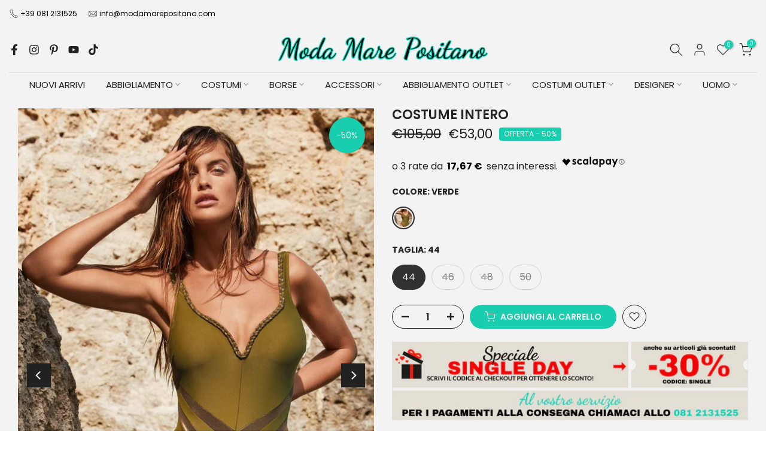

--- FILE ---
content_type: text/html; charset=utf-8
request_url: https://www.modamarepositano.com/products/costume-intero-227
body_size: 79243
content:
<!doctype html><html class="t4sp-theme t4s-wrapper__full_width rtl_false swatch_color_style_2 pr_border_style_1 pr_img_effect_0 enable_eff_img1_false badge_shape_1 css_for_wis_app_true shadow_round_img_false t4s-header__bottom is-remove-unavai-1 t4_compare_false t4s-sidebar-qv t4s-cart-count-0 t4s-pr-ellipsis-false
 no-js" lang="it">
  <head>
    <!-- Google Tag Manager -->
<script>(function(w,d,s,l,i){w[l]=w[l]||[];w[l].push({'gtm.start':
new Date().getTime(),event:'gtm.js'});var f=d.getElementsByTagName(s)[0],
j=d.createElement(s),dl=l!='dataLayer'?'&l='+l:'';j.async=true;j.src=
'https://www.googletagmanager.com/gtm.js?id='+i+dl;f.parentNode.insertBefore(j,f);
})(window,document,'script','dataLayer','GTM-PF5GQ77P');</script>
<!-- End Google Tag Manager -->
    <!-- Event snippet for Acquisto ADS conversion page -->
<script>
  gtag('event', 'conversion', {
      'send_to': 'AW-780502930/87zOCJ-olrwDEJKPlvQC',
      'value': 1.0,
      'currency': 'EUR',
      'transaction_id': ''
  });
</script>
<!-- Google tag (gtag.js) -->

<script async src="https://www.googletagmanager.com/gtag/js?id=TAG_ID"></script>

<script>

 window.dataLayer = window.dataLayer || [];

 function gtag(){dataLayer.push(arguments);}

 gtag('js', new Date());

 gtag('config', 'TAG_ID');

</script>
    <meta charset="utf-8">
    <meta http-equiv="X-UA-Compatible" content="IE=edge">
    <meta name="viewport" content="width=device-width, initial-scale=1, height=device-height, minimum-scale=1.0, maximum-scale=1.0">
    <meta name="theme-color" content="#fff">
    <link rel="canonical" href="https://www.modamarepositano.com/products/costume-intero-227">
    <link rel="preconnect" href="https://cdn.shopify.com" crossorigin><link rel="shortcut icon" type="image/png" href="//www.modamarepositano.com/cdn/shop/files/Logo_Social_MMp.jpg?v=1669731665&width=32"><link rel="apple-touch-icon-precomposed" type="image/png" sizes="152x152" href="//www.modamarepositano.com/cdn/shop/files/Logo_Social_MMp.jpg?v=1669731665&width=152"><title>Costume Intero Verde Donna David &ndash; Moda Mare Positano</title>
    <meta name="description" content="Costume intero tinta unita con scollo a cuore e coppe removibili. Spalline fisse e inserto bicromatico per un tocco di stile. Sgambatura media per una vestibilità perfetta."><meta name="keywords" content="COSTUME INTERO, Moda Mare Positano, www.modamarepositano.com"/><meta name="author" content="Ora Srl">

<meta property="og:site_name" content="Moda Mare Positano">
<meta property="og:url" content="https://www.modamarepositano.com/products/costume-intero-227">
<meta property="og:title" content="Costume Intero Verde Donna David">
<meta property="og:type" content="product">
<meta property="og:description" content="Costume intero tinta unita con scollo a cuore e coppe removibili. Spalline fisse e inserto bicromatico per un tocco di stile. Sgambatura media per una vestibilità perfetta."><meta property="og:image" content="http://www.modamarepositano.com/cdn/shop/products/costume-interoda22-078-moda-mare-positano-942081.jpg?v=1647283405">
  <meta property="og:image:secure_url" content="https://www.modamarepositano.com/cdn/shop/products/costume-interoda22-078-moda-mare-positano-942081.jpg?v=1647283405">
  <meta property="og:image:width" content="800">
  <meta property="og:image:height" content="1200"><meta property="og:price:amount" content="53,00">
  <meta property="og:price:currency" content="EUR"><meta name="twitter:card" content="summary_large_image">
<meta name="twitter:title" content="Costume Intero Verde Donna David">
<meta name="twitter:description" content="Costume intero tinta unita con scollo a cuore e coppe removibili. Spalline fisse e inserto bicromatico per un tocco di stile. Sgambatura media per una vestibilità perfetta."><script src="//www.modamarepositano.com/cdn/shop/t/36/assets/lazysizes.min.js?v=86244101074946284761693483328" async="async"></script>
    <script src="//www.modamarepositano.com/cdn/shop/t/36/assets/global.min.js?v=57276090914574864761693483328" defer="defer"></script>
    <script>window.performance && window.performance.mark && window.performance.mark('shopify.content_for_header.start');</script><meta name="google-site-verification" content="RgNYcba8MRf23acsnXat--fm_FvBthU3MtHZ4OKXJ6w">
<meta name="google-site-verification" content="4gbFRkIqfAfuJUKr2RPno6rrPGOd346vk0G6bp8YVv0">
<meta name="facebook-domain-verification" content="ewynr24r7gkfk118vzh4bidcyhsrnj">
<meta id="shopify-digital-wallet" name="shopify-digital-wallet" content="/27153399913/digital_wallets/dialog">
<meta name="shopify-checkout-api-token" content="b6edd32fc8435afa1954898bbb5fafc8">
<meta id="in-context-paypal-metadata" data-shop-id="27153399913" data-venmo-supported="false" data-environment="production" data-locale="it_IT" data-paypal-v4="true" data-currency="EUR">
<link rel="alternate" hreflang="x-default" href="https://www.modamarepositano.com/products/costume-intero-227">
<link rel="alternate" hreflang="en-GB" href="https://www.modamarepositano.co.uk/products/costume-intero-227">
<link rel="alternate" hreflang="en-AC" href="https://www.modamarepositano.com/en-en/products/costume-intero-227">
<link rel="alternate" hreflang="en-AF" href="https://www.modamarepositano.com/en-en/products/costume-intero-227">
<link rel="alternate" hreflang="en-AG" href="https://www.modamarepositano.com/en-en/products/costume-intero-227">
<link rel="alternate" hreflang="en-AI" href="https://www.modamarepositano.com/en-en/products/costume-intero-227">
<link rel="alternate" hreflang="en-AM" href="https://www.modamarepositano.com/en-en/products/costume-intero-227">
<link rel="alternate" hreflang="en-AN" href="https://www.modamarepositano.com/en-en/products/costume-intero-227">
<link rel="alternate" hreflang="en-AO" href="https://www.modamarepositano.com/en-en/products/costume-intero-227">
<link rel="alternate" hreflang="en-AR" href="https://www.modamarepositano.com/en-en/products/costume-intero-227">
<link rel="alternate" hreflang="en-AW" href="https://www.modamarepositano.com/en-en/products/costume-intero-227">
<link rel="alternate" hreflang="en-AX" href="https://www.modamarepositano.com/en-en/products/costume-intero-227">
<link rel="alternate" hreflang="en-AZ" href="https://www.modamarepositano.com/en-en/products/costume-intero-227">
<link rel="alternate" hreflang="en-BB" href="https://www.modamarepositano.com/en-en/products/costume-intero-227">
<link rel="alternate" hreflang="en-BD" href="https://www.modamarepositano.com/en-en/products/costume-intero-227">
<link rel="alternate" hreflang="en-BF" href="https://www.modamarepositano.com/en-en/products/costume-intero-227">
<link rel="alternate" hreflang="en-BI" href="https://www.modamarepositano.com/en-en/products/costume-intero-227">
<link rel="alternate" hreflang="en-BJ" href="https://www.modamarepositano.com/en-en/products/costume-intero-227">
<link rel="alternate" hreflang="en-BL" href="https://www.modamarepositano.com/en-en/products/costume-intero-227">
<link rel="alternate" hreflang="en-BM" href="https://www.modamarepositano.com/en-en/products/costume-intero-227">
<link rel="alternate" hreflang="en-BN" href="https://www.modamarepositano.com/en-en/products/costume-intero-227">
<link rel="alternate" hreflang="en-BO" href="https://www.modamarepositano.com/en-en/products/costume-intero-227">
<link rel="alternate" hreflang="en-BQ" href="https://www.modamarepositano.com/en-en/products/costume-intero-227">
<link rel="alternate" hreflang="en-BR" href="https://www.modamarepositano.com/en-en/products/costume-intero-227">
<link rel="alternate" hreflang="en-BS" href="https://www.modamarepositano.com/en-en/products/costume-intero-227">
<link rel="alternate" hreflang="en-BT" href="https://www.modamarepositano.com/en-en/products/costume-intero-227">
<link rel="alternate" hreflang="en-BV" href="https://www.modamarepositano.com/en-en/products/costume-intero-227">
<link rel="alternate" hreflang="en-BW" href="https://www.modamarepositano.com/en-en/products/costume-intero-227">
<link rel="alternate" hreflang="en-BZ" href="https://www.modamarepositano.com/en-en/products/costume-intero-227">
<link rel="alternate" hreflang="en-CC" href="https://www.modamarepositano.com/en-en/products/costume-intero-227">
<link rel="alternate" hreflang="en-CD" href="https://www.modamarepositano.com/en-en/products/costume-intero-227">
<link rel="alternate" hreflang="en-CF" href="https://www.modamarepositano.com/en-en/products/costume-intero-227">
<link rel="alternate" hreflang="en-CG" href="https://www.modamarepositano.com/en-en/products/costume-intero-227">
<link rel="alternate" hreflang="en-CI" href="https://www.modamarepositano.com/en-en/products/costume-intero-227">
<link rel="alternate" hreflang="en-CK" href="https://www.modamarepositano.com/en-en/products/costume-intero-227">
<link rel="alternate" hreflang="en-CL" href="https://www.modamarepositano.com/en-en/products/costume-intero-227">
<link rel="alternate" hreflang="en-CM" href="https://www.modamarepositano.com/en-en/products/costume-intero-227">
<link rel="alternate" hreflang="en-CN" href="https://www.modamarepositano.com/en-en/products/costume-intero-227">
<link rel="alternate" hreflang="en-CO" href="https://www.modamarepositano.com/en-en/products/costume-intero-227">
<link rel="alternate" hreflang="en-CR" href="https://www.modamarepositano.com/en-en/products/costume-intero-227">
<link rel="alternate" hreflang="en-CV" href="https://www.modamarepositano.com/en-en/products/costume-intero-227">
<link rel="alternate" hreflang="en-CW" href="https://www.modamarepositano.com/en-en/products/costume-intero-227">
<link rel="alternate" hreflang="en-CX" href="https://www.modamarepositano.com/en-en/products/costume-intero-227">
<link rel="alternate" hreflang="en-DJ" href="https://www.modamarepositano.com/en-en/products/costume-intero-227">
<link rel="alternate" hreflang="en-DM" href="https://www.modamarepositano.com/en-en/products/costume-intero-227">
<link rel="alternate" hreflang="en-DO" href="https://www.modamarepositano.com/en-en/products/costume-intero-227">
<link rel="alternate" hreflang="en-DZ" href="https://www.modamarepositano.com/en-en/products/costume-intero-227">
<link rel="alternate" hreflang="en-EC" href="https://www.modamarepositano.com/en-en/products/costume-intero-227">
<link rel="alternate" hreflang="en-EG" href="https://www.modamarepositano.com/en-en/products/costume-intero-227">
<link rel="alternate" hreflang="en-EH" href="https://www.modamarepositano.com/en-en/products/costume-intero-227">
<link rel="alternate" hreflang="en-ER" href="https://www.modamarepositano.com/en-en/products/costume-intero-227">
<link rel="alternate" hreflang="en-ET" href="https://www.modamarepositano.com/en-en/products/costume-intero-227">
<link rel="alternate" hreflang="en-FJ" href="https://www.modamarepositano.com/en-en/products/costume-intero-227">
<link rel="alternate" hreflang="en-FK" href="https://www.modamarepositano.com/en-en/products/costume-intero-227">
<link rel="alternate" hreflang="en-GA" href="https://www.modamarepositano.com/en-en/products/costume-intero-227">
<link rel="alternate" hreflang="en-GD" href="https://www.modamarepositano.com/en-en/products/costume-intero-227">
<link rel="alternate" hreflang="en-GE" href="https://www.modamarepositano.com/en-en/products/costume-intero-227">
<link rel="alternate" hreflang="en-GF" href="https://www.modamarepositano.com/en-en/products/costume-intero-227">
<link rel="alternate" hreflang="en-GH" href="https://www.modamarepositano.com/en-en/products/costume-intero-227">
<link rel="alternate" hreflang="en-GL" href="https://www.modamarepositano.com/en-en/products/costume-intero-227">
<link rel="alternate" hreflang="en-GM" href="https://www.modamarepositano.com/en-en/products/costume-intero-227">
<link rel="alternate" hreflang="en-GN" href="https://www.modamarepositano.com/en-en/products/costume-intero-227">
<link rel="alternate" hreflang="en-GP" href="https://www.modamarepositano.com/en-en/products/costume-intero-227">
<link rel="alternate" hreflang="en-GQ" href="https://www.modamarepositano.com/en-en/products/costume-intero-227">
<link rel="alternate" hreflang="en-GS" href="https://www.modamarepositano.com/en-en/products/costume-intero-227">
<link rel="alternate" hreflang="en-GT" href="https://www.modamarepositano.com/en-en/products/costume-intero-227">
<link rel="alternate" hreflang="en-GW" href="https://www.modamarepositano.com/en-en/products/costume-intero-227">
<link rel="alternate" hreflang="en-GY" href="https://www.modamarepositano.com/en-en/products/costume-intero-227">
<link rel="alternate" hreflang="en-HM" href="https://www.modamarepositano.com/en-en/products/costume-intero-227">
<link rel="alternate" hreflang="en-HN" href="https://www.modamarepositano.com/en-en/products/costume-intero-227">
<link rel="alternate" hreflang="en-HT" href="https://www.modamarepositano.com/en-en/products/costume-intero-227">
<link rel="alternate" hreflang="en-ID" href="https://www.modamarepositano.com/en-en/products/costume-intero-227">
<link rel="alternate" hreflang="en-IM" href="https://www.modamarepositano.com/en-en/products/costume-intero-227">
<link rel="alternate" hreflang="en-IN" href="https://www.modamarepositano.com/en-en/products/costume-intero-227">
<link rel="alternate" hreflang="en-IO" href="https://www.modamarepositano.com/en-en/products/costume-intero-227">
<link rel="alternate" hreflang="en-IQ" href="https://www.modamarepositano.com/en-en/products/costume-intero-227">
<link rel="alternate" hreflang="en-JM" href="https://www.modamarepositano.com/en-en/products/costume-intero-227">
<link rel="alternate" hreflang="en-JO" href="https://www.modamarepositano.com/en-en/products/costume-intero-227">
<link rel="alternate" hreflang="en-JP" href="https://www.modamarepositano.com/en-en/products/costume-intero-227">
<link rel="alternate" hreflang="en-KE" href="https://www.modamarepositano.com/en-en/products/costume-intero-227">
<link rel="alternate" hreflang="en-KG" href="https://www.modamarepositano.com/en-en/products/costume-intero-227">
<link rel="alternate" hreflang="en-KH" href="https://www.modamarepositano.com/en-en/products/costume-intero-227">
<link rel="alternate" hreflang="en-KI" href="https://www.modamarepositano.com/en-en/products/costume-intero-227">
<link rel="alternate" hreflang="en-KM" href="https://www.modamarepositano.com/en-en/products/costume-intero-227">
<link rel="alternate" hreflang="en-KN" href="https://www.modamarepositano.com/en-en/products/costume-intero-227">
<link rel="alternate" hreflang="en-KR" href="https://www.modamarepositano.com/en-en/products/costume-intero-227">
<link rel="alternate" hreflang="en-KW" href="https://www.modamarepositano.com/en-en/products/costume-intero-227">
<link rel="alternate" hreflang="en-KY" href="https://www.modamarepositano.com/en-en/products/costume-intero-227">
<link rel="alternate" hreflang="en-KZ" href="https://www.modamarepositano.com/en-en/products/costume-intero-227">
<link rel="alternate" hreflang="en-LA" href="https://www.modamarepositano.com/en-en/products/costume-intero-227">
<link rel="alternate" hreflang="en-LB" href="https://www.modamarepositano.com/en-en/products/costume-intero-227">
<link rel="alternate" hreflang="en-LC" href="https://www.modamarepositano.com/en-en/products/costume-intero-227">
<link rel="alternate" hreflang="en-LK" href="https://www.modamarepositano.com/en-en/products/costume-intero-227">
<link rel="alternate" hreflang="en-LR" href="https://www.modamarepositano.com/en-en/products/costume-intero-227">
<link rel="alternate" hreflang="en-LS" href="https://www.modamarepositano.com/en-en/products/costume-intero-227">
<link rel="alternate" hreflang="en-LY" href="https://www.modamarepositano.com/en-en/products/costume-intero-227">
<link rel="alternate" hreflang="en-MA" href="https://www.modamarepositano.com/en-en/products/costume-intero-227">
<link rel="alternate" hreflang="en-MF" href="https://www.modamarepositano.com/en-en/products/costume-intero-227">
<link rel="alternate" hreflang="en-MG" href="https://www.modamarepositano.com/en-en/products/costume-intero-227">
<link rel="alternate" hreflang="en-ML" href="https://www.modamarepositano.com/en-en/products/costume-intero-227">
<link rel="alternate" hreflang="en-MM" href="https://www.modamarepositano.com/en-en/products/costume-intero-227">
<link rel="alternate" hreflang="en-MN" href="https://www.modamarepositano.com/en-en/products/costume-intero-227">
<link rel="alternate" hreflang="en-MO" href="https://www.modamarepositano.com/en-en/products/costume-intero-227">
<link rel="alternate" hreflang="en-MQ" href="https://www.modamarepositano.com/en-en/products/costume-intero-227">
<link rel="alternate" hreflang="en-MR" href="https://www.modamarepositano.com/en-en/products/costume-intero-227">
<link rel="alternate" hreflang="en-MS" href="https://www.modamarepositano.com/en-en/products/costume-intero-227">
<link rel="alternate" hreflang="en-MU" href="https://www.modamarepositano.com/en-en/products/costume-intero-227">
<link rel="alternate" hreflang="en-MV" href="https://www.modamarepositano.com/en-en/products/costume-intero-227">
<link rel="alternate" hreflang="en-MW" href="https://www.modamarepositano.com/en-en/products/costume-intero-227">
<link rel="alternate" hreflang="en-MY" href="https://www.modamarepositano.com/en-en/products/costume-intero-227">
<link rel="alternate" hreflang="en-MZ" href="https://www.modamarepositano.com/en-en/products/costume-intero-227">
<link rel="alternate" hreflang="en-NA" href="https://www.modamarepositano.com/en-en/products/costume-intero-227">
<link rel="alternate" hreflang="en-NC" href="https://www.modamarepositano.com/en-en/products/costume-intero-227">
<link rel="alternate" hreflang="en-NE" href="https://www.modamarepositano.com/en-en/products/costume-intero-227">
<link rel="alternate" hreflang="en-NF" href="https://www.modamarepositano.com/en-en/products/costume-intero-227">
<link rel="alternate" hreflang="en-NG" href="https://www.modamarepositano.com/en-en/products/costume-intero-227">
<link rel="alternate" hreflang="en-NI" href="https://www.modamarepositano.com/en-en/products/costume-intero-227">
<link rel="alternate" hreflang="en-NP" href="https://www.modamarepositano.com/en-en/products/costume-intero-227">
<link rel="alternate" hreflang="en-NR" href="https://www.modamarepositano.com/en-en/products/costume-intero-227">
<link rel="alternate" hreflang="en-NU" href="https://www.modamarepositano.com/en-en/products/costume-intero-227">
<link rel="alternate" hreflang="en-OM" href="https://www.modamarepositano.com/en-en/products/costume-intero-227">
<link rel="alternate" hreflang="en-PA" href="https://www.modamarepositano.com/en-en/products/costume-intero-227">
<link rel="alternate" hreflang="en-PE" href="https://www.modamarepositano.com/en-en/products/costume-intero-227">
<link rel="alternate" hreflang="en-PF" href="https://www.modamarepositano.com/en-en/products/costume-intero-227">
<link rel="alternate" hreflang="en-PG" href="https://www.modamarepositano.com/en-en/products/costume-intero-227">
<link rel="alternate" hreflang="en-PH" href="https://www.modamarepositano.com/en-en/products/costume-intero-227">
<link rel="alternate" hreflang="en-PK" href="https://www.modamarepositano.com/en-en/products/costume-intero-227">
<link rel="alternate" hreflang="en-PM" href="https://www.modamarepositano.com/en-en/products/costume-intero-227">
<link rel="alternate" hreflang="en-PN" href="https://www.modamarepositano.com/en-en/products/costume-intero-227">
<link rel="alternate" hreflang="en-PS" href="https://www.modamarepositano.com/en-en/products/costume-intero-227">
<link rel="alternate" hreflang="en-PY" href="https://www.modamarepositano.com/en-en/products/costume-intero-227">
<link rel="alternate" hreflang="en-RE" href="https://www.modamarepositano.com/en-en/products/costume-intero-227">
<link rel="alternate" hreflang="en-RU" href="https://www.modamarepositano.com/en-en/products/costume-intero-227">
<link rel="alternate" hreflang="en-RW" href="https://www.modamarepositano.com/en-en/products/costume-intero-227">
<link rel="alternate" hreflang="en-SB" href="https://www.modamarepositano.com/en-en/products/costume-intero-227">
<link rel="alternate" hreflang="en-SC" href="https://www.modamarepositano.com/en-en/products/costume-intero-227">
<link rel="alternate" hreflang="en-SD" href="https://www.modamarepositano.com/en-en/products/costume-intero-227">
<link rel="alternate" hreflang="en-SG" href="https://www.modamarepositano.com/en-en/products/costume-intero-227">
<link rel="alternate" hreflang="en-SH" href="https://www.modamarepositano.com/en-en/products/costume-intero-227">
<link rel="alternate" hreflang="en-SJ" href="https://www.modamarepositano.com/en-en/products/costume-intero-227">
<link rel="alternate" hreflang="en-SL" href="https://www.modamarepositano.com/en-en/products/costume-intero-227">
<link rel="alternate" hreflang="en-SN" href="https://www.modamarepositano.com/en-en/products/costume-intero-227">
<link rel="alternate" hreflang="en-SO" href="https://www.modamarepositano.com/en-en/products/costume-intero-227">
<link rel="alternate" hreflang="en-SR" href="https://www.modamarepositano.com/en-en/products/costume-intero-227">
<link rel="alternate" hreflang="en-SS" href="https://www.modamarepositano.com/en-en/products/costume-intero-227">
<link rel="alternate" hreflang="en-ST" href="https://www.modamarepositano.com/en-en/products/costume-intero-227">
<link rel="alternate" hreflang="en-SV" href="https://www.modamarepositano.com/en-en/products/costume-intero-227">
<link rel="alternate" hreflang="en-SX" href="https://www.modamarepositano.com/en-en/products/costume-intero-227">
<link rel="alternate" hreflang="en-SZ" href="https://www.modamarepositano.com/en-en/products/costume-intero-227">
<link rel="alternate" hreflang="en-TA" href="https://www.modamarepositano.com/en-en/products/costume-intero-227">
<link rel="alternate" hreflang="en-TC" href="https://www.modamarepositano.com/en-en/products/costume-intero-227">
<link rel="alternate" hreflang="en-TD" href="https://www.modamarepositano.com/en-en/products/costume-intero-227">
<link rel="alternate" hreflang="en-TF" href="https://www.modamarepositano.com/en-en/products/costume-intero-227">
<link rel="alternate" hreflang="en-TG" href="https://www.modamarepositano.com/en-en/products/costume-intero-227">
<link rel="alternate" hreflang="en-TH" href="https://www.modamarepositano.com/en-en/products/costume-intero-227">
<link rel="alternate" hreflang="en-TJ" href="https://www.modamarepositano.com/en-en/products/costume-intero-227">
<link rel="alternate" hreflang="en-TK" href="https://www.modamarepositano.com/en-en/products/costume-intero-227">
<link rel="alternate" hreflang="en-TL" href="https://www.modamarepositano.com/en-en/products/costume-intero-227">
<link rel="alternate" hreflang="en-TM" href="https://www.modamarepositano.com/en-en/products/costume-intero-227">
<link rel="alternate" hreflang="en-TN" href="https://www.modamarepositano.com/en-en/products/costume-intero-227">
<link rel="alternate" hreflang="en-TO" href="https://www.modamarepositano.com/en-en/products/costume-intero-227">
<link rel="alternate" hreflang="en-TT" href="https://www.modamarepositano.com/en-en/products/costume-intero-227">
<link rel="alternate" hreflang="en-TV" href="https://www.modamarepositano.com/en-en/products/costume-intero-227">
<link rel="alternate" hreflang="en-TW" href="https://www.modamarepositano.com/en-en/products/costume-intero-227">
<link rel="alternate" hreflang="en-TZ" href="https://www.modamarepositano.com/en-en/products/costume-intero-227">
<link rel="alternate" hreflang="en-UG" href="https://www.modamarepositano.com/en-en/products/costume-intero-227">
<link rel="alternate" hreflang="en-UM" href="https://www.modamarepositano.com/en-en/products/costume-intero-227">
<link rel="alternate" hreflang="en-UY" href="https://www.modamarepositano.com/en-en/products/costume-intero-227">
<link rel="alternate" hreflang="en-UZ" href="https://www.modamarepositano.com/en-en/products/costume-intero-227">
<link rel="alternate" hreflang="en-VC" href="https://www.modamarepositano.com/en-en/products/costume-intero-227">
<link rel="alternate" hreflang="en-VE" href="https://www.modamarepositano.com/en-en/products/costume-intero-227">
<link rel="alternate" hreflang="en-VG" href="https://www.modamarepositano.com/en-en/products/costume-intero-227">
<link rel="alternate" hreflang="en-VN" href="https://www.modamarepositano.com/en-en/products/costume-intero-227">
<link rel="alternate" hreflang="en-VU" href="https://www.modamarepositano.com/en-en/products/costume-intero-227">
<link rel="alternate" hreflang="en-WF" href="https://www.modamarepositano.com/en-en/products/costume-intero-227">
<link rel="alternate" hreflang="en-WS" href="https://www.modamarepositano.com/en-en/products/costume-intero-227">
<link rel="alternate" hreflang="en-YE" href="https://www.modamarepositano.com/en-en/products/costume-intero-227">
<link rel="alternate" hreflang="en-YT" href="https://www.modamarepositano.com/en-en/products/costume-intero-227">
<link rel="alternate" hreflang="en-ZA" href="https://www.modamarepositano.com/en-en/products/costume-intero-227">
<link rel="alternate" hreflang="en-ZM" href="https://www.modamarepositano.com/en-en/products/costume-intero-227">
<link rel="alternate" hreflang="en-ZW" href="https://www.modamarepositano.com/en-en/products/costume-intero-227">
<link rel="alternate" hreflang="fr-FR" href="https://www.modamarepositano.com/fr-fr/products/costume-intero-227">
<link rel="alternate" hreflang="el-GR" href="https://www.modamarepositano.com/el-gr/products/costume-intero-227">
<link rel="alternate" hreflang="en-GR" href="https://www.modamarepositano.com/en-gr/products/costume-intero-227">
<link rel="alternate" hreflang="pt-PT" href="https://www.modamarepositano.com/pt-pt/products/costume-intero-227">
<link rel="alternate" hreflang="en-US" href="https://www.modamarepositano.com/en-us/products/costume-intero-227">
<link rel="alternate" hreflang="de-AT" href="https://www.modamarepositano.com/de-at/products/costume-intero-227">
<link rel="alternate" hreflang="en-BE" href="https://www.modamarepositano.com/en-be/products/costume-intero-227">
<link rel="alternate" hreflang="en-SI" href="https://www.modamarepositano.com/en-si/products/costume-intero-227">
<link rel="alternate" hreflang="de-CH" href="https://www.modamarepositano.com/de-ch/products/costume-intero-227">
<link rel="alternate" hreflang="en-AD" href="https://www.modamarepositano.com/en-eu/products/costume-intero-227">
<link rel="alternate" hreflang="en-BY" href="https://www.modamarepositano.com/en-eu/products/costume-intero-227">
<link rel="alternate" hreflang="en-FO" href="https://www.modamarepositano.com/en-eu/products/costume-intero-227">
<link rel="alternate" hreflang="en-GG" href="https://www.modamarepositano.com/en-eu/products/costume-intero-227">
<link rel="alternate" hreflang="en-GI" href="https://www.modamarepositano.com/en-eu/products/costume-intero-227">
<link rel="alternate" hreflang="en-IS" href="https://www.modamarepositano.com/en-eu/products/costume-intero-227">
<link rel="alternate" hreflang="en-JE" href="https://www.modamarepositano.com/en-eu/products/costume-intero-227">
<link rel="alternate" hreflang="en-MD" href="https://www.modamarepositano.com/en-eu/products/costume-intero-227">
<link rel="alternate" hreflang="en-ME" href="https://www.modamarepositano.com/en-eu/products/costume-intero-227">
<link rel="alternate" hreflang="en-SM" href="https://www.modamarepositano.com/en-eu/products/costume-intero-227">
<link rel="alternate" hreflang="en-UA" href="https://www.modamarepositano.com/en-eu/products/costume-intero-227">
<link rel="alternate" hreflang="en-VA" href="https://www.modamarepositano.com/en-eu/products/costume-intero-227">
<link rel="alternate" hreflang="en-XK" href="https://www.modamarepositano.com/en-eu/products/costume-intero-227">
<link rel="alternate" hreflang="en-NL" href="https://www.modamarepositano.com/en-nl/products/costume-intero-227">
<link rel="alternate" hreflang="en-HU" href="https://www.modamarepositano.com/en-hu/products/costume-intero-227">
<link rel="alternate" hreflang="hu-HU" href="https://www.modamarepositano.com/hu-hu/products/costume-intero-227">
<link rel="alternate" hreflang="en-HR" href="https://www.modamarepositano.com/en-hr/products/costume-intero-227">
<link rel="alternate" hreflang="hr-HR" href="https://www.modamarepositano.com/hr-hr/products/costume-intero-227">
<link rel="alternate" hreflang="en-SK" href="https://www.modamarepositano.com/en-sk/products/costume-intero-227">
<link rel="alternate" hreflang="en-CZ" href="https://www.modamarepositano.com/en-cz/products/costume-intero-227">
<link rel="alternate" hreflang="en-RO" href="https://www.modamarepositano.com/en-ro/products/costume-intero-227">
<link rel="alternate" hreflang="ro-RO" href="https://www.modamarepositano.com/ro-ro/products/costume-intero-227">
<link rel="alternate" hreflang="en-PL" href="https://www.modamarepositano.com/en-pl/products/costume-intero-227">
<link rel="alternate" hreflang="en-BG" href="https://www.modamarepositano.com/en-bg/products/costume-intero-227">
<link rel="alternate" hreflang="bg-BG" href="https://www.modamarepositano.com/bg-bg/products/costume-intero-227">
<link rel="alternate" hreflang="en-AE" href="https://www.modamarepositano.com/en-ae/products/costume-intero-227">
<link rel="alternate" hreflang="en-AL" href="https://www.modamarepositano.com/en-al/products/costume-intero-227">
<link rel="alternate" hreflang="fr-MC" href="https://www.modamarepositano.com/fr-mc/products/costume-intero-227">
<link rel="alternate" hreflang="en-IL" href="https://www.modamarepositano.com/en-il/products/costume-intero-227">
<link rel="alternate" hreflang="en-CA" href="https://www.modamarepositano.com/en-ca/products/costume-intero-227">
<link rel="alternate" hreflang="en-AU" href="https://www.modamarepositano.com/en-au/products/costume-intero-227">
<link rel="alternate" hreflang="el-CY" href="https://www.modamarepositano.com/el-cy/products/costume-intero-227">
<link rel="alternate" hreflang="en-EE" href="https://www.modamarepositano.com/en-ee/products/costume-intero-227">
<link rel="alternate" hreflang="en-DK" href="https://www.modamarepositano.com/en-dk/products/costume-intero-227">
<link rel="alternate" hreflang="en-IE" href="https://www.modamarepositano.com/en-ie/products/costume-intero-227">
<link rel="alternate" hreflang="en-LV" href="https://www.modamarepositano.com/en-lv/products/costume-intero-227">
<link rel="alternate" hreflang="en-LT" href="https://www.modamarepositano.com/en-lt/products/costume-intero-227">
<link rel="alternate" hreflang="fr-LU" href="https://www.modamarepositano.com/fr-lu/products/costume-intero-227">
<link rel="alternate" hreflang="en-SE" href="https://www.modamarepositano.com/en-se/products/costume-intero-227">
<link rel="alternate" hreflang="en-TR" href="https://www.modamarepositano.com/en-tr/products/costume-intero-227">
<link rel="alternate" hreflang="en-SA" href="https://www.modamarepositano.com/en-sa/products/costume-intero-227">
<link rel="alternate" hreflang="es-MX" href="https://www.modamarepositano.com/es-mx/products/costume-intero-227">
<link rel="alternate" hreflang="en-NO" href="https://www.modamarepositano.com/en-no/products/costume-intero-227">
<link rel="alternate" hreflang="en-RS" href="https://www.modamarepositano.com/en-rs/products/costume-intero-227">
<link rel="alternate" hreflang="en-FI" href="https://www.modamarepositano.com/en-fi/products/costume-intero-227">
<link rel="alternate" hreflang="en-QA" href="https://www.modamarepositano.com/en-qa/products/costume-intero-227">
<link rel="alternate" hreflang="en-BH" href="https://www.modamarepositano.com/en-bh/products/costume-intero-227">
<link rel="alternate" hreflang="en-BA" href="https://www.modamarepositano.com/en-ba/products/costume-intero-227">
<link rel="alternate" hreflang="en-MK" href="https://www.modamarepositano.com/en-mk/products/costume-intero-227">
<link rel="alternate" hreflang="en-HK" href="https://www.modamarepositano.com/en-hk/products/costume-intero-227">
<link rel="alternate" hreflang="de-LI" href="https://www.modamarepositano.com/de-li/products/costume-intero-227">
<link rel="alternate" hreflang="en-MT" href="https://www.modamarepositano.com/en-mt/products/costume-intero-227">
<link rel="alternate" hreflang="en-NZ" href="https://www.modamarepositano.com/en-nz/products/costume-intero-227">
<link rel="alternate" hreflang="it-IT" href="https://www.modamarepositano.com/products/costume-intero-227">
<link rel="alternate" hreflang="de-DE" href="https://www.modamarepositano.de/products/costume-intero-227">
<link rel="alternate" hreflang="es-ES" href="https://www.modamarepositano.es/products/costume-intero-227">
<link rel="alternate" type="application/json+oembed" href="https://www.modamarepositano.com/products/costume-intero-227.oembed">
<script async="async" src="/checkouts/internal/preloads.js?locale=it-IT"></script>
<link rel="preconnect" href="https://shop.app" crossorigin="anonymous">
<script async="async" src="https://shop.app/checkouts/internal/preloads.js?locale=it-IT&shop_id=27153399913" crossorigin="anonymous"></script>
<script id="apple-pay-shop-capabilities" type="application/json">{"shopId":27153399913,"countryCode":"IT","currencyCode":"EUR","merchantCapabilities":["supports3DS"],"merchantId":"gid:\/\/shopify\/Shop\/27153399913","merchantName":"Moda Mare Positano","requiredBillingContactFields":["postalAddress","email","phone"],"requiredShippingContactFields":["postalAddress","email","phone"],"shippingType":"shipping","supportedNetworks":["visa","maestro","masterCard","amex"],"total":{"type":"pending","label":"Moda Mare Positano","amount":"1.00"},"shopifyPaymentsEnabled":true,"supportsSubscriptions":true}</script>
<script id="shopify-features" type="application/json">{"accessToken":"b6edd32fc8435afa1954898bbb5fafc8","betas":["rich-media-storefront-analytics"],"domain":"www.modamarepositano.com","predictiveSearch":true,"shopId":27153399913,"locale":"it"}</script>
<script>var Shopify = Shopify || {};
Shopify.shop = "positanomodamare.myshopify.com";
Shopify.locale = "it";
Shopify.currency = {"active":"EUR","rate":"1.0"};
Shopify.country = "IT";
Shopify.theme = {"name":"Kalles v4.2.1 official","id":152470028637,"schema_name":"Kalles","schema_version":"4.2.0","theme_store_id":null,"role":"main"};
Shopify.theme.handle = "null";
Shopify.theme.style = {"id":null,"handle":null};
Shopify.cdnHost = "www.modamarepositano.com/cdn";
Shopify.routes = Shopify.routes || {};
Shopify.routes.root = "/";</script>
<script type="module">!function(o){(o.Shopify=o.Shopify||{}).modules=!0}(window);</script>
<script>!function(o){function n(){var o=[];function n(){o.push(Array.prototype.slice.apply(arguments))}return n.q=o,n}var t=o.Shopify=o.Shopify||{};t.loadFeatures=n(),t.autoloadFeatures=n()}(window);</script>
<script>
  window.ShopifyPay = window.ShopifyPay || {};
  window.ShopifyPay.apiHost = "shop.app\/pay";
  window.ShopifyPay.redirectState = null;
</script>
<script id="shop-js-analytics" type="application/json">{"pageType":"product"}</script>
<script defer="defer" async type="module" src="//www.modamarepositano.com/cdn/shopifycloud/shop-js/modules/v2/client.init-shop-cart-sync_hYRHlZMr.it.esm.js"></script>
<script defer="defer" async type="module" src="//www.modamarepositano.com/cdn/shopifycloud/shop-js/modules/v2/chunk.common_gSsQenD3.esm.js"></script>
<script type="module">
  await import("//www.modamarepositano.com/cdn/shopifycloud/shop-js/modules/v2/client.init-shop-cart-sync_hYRHlZMr.it.esm.js");
await import("//www.modamarepositano.com/cdn/shopifycloud/shop-js/modules/v2/chunk.common_gSsQenD3.esm.js");

  window.Shopify.SignInWithShop?.initShopCartSync?.({"fedCMEnabled":true,"windoidEnabled":true});

</script>
<script>
  window.Shopify = window.Shopify || {};
  if (!window.Shopify.featureAssets) window.Shopify.featureAssets = {};
  window.Shopify.featureAssets['shop-js'] = {"shop-cart-sync":["modules/v2/client.shop-cart-sync_Dxw1raZ0.it.esm.js","modules/v2/chunk.common_gSsQenD3.esm.js"],"init-windoid":["modules/v2/client.init-windoid_CNCZHVnz.it.esm.js","modules/v2/chunk.common_gSsQenD3.esm.js"],"shop-cash-offers":["modules/v2/client.shop-cash-offers_bsTsTESY.it.esm.js","modules/v2/chunk.common_gSsQenD3.esm.js","modules/v2/chunk.modal_CfVZg9bu.esm.js"],"init-fed-cm":["modules/v2/client.init-fed-cm_B8908x_u.it.esm.js","modules/v2/chunk.common_gSsQenD3.esm.js"],"shop-toast-manager":["modules/v2/client.shop-toast-manager_9IqvStqi.it.esm.js","modules/v2/chunk.common_gSsQenD3.esm.js"],"shop-button":["modules/v2/client.shop-button_Cqnwid69.it.esm.js","modules/v2/chunk.common_gSsQenD3.esm.js"],"avatar":["modules/v2/client.avatar_BTnouDA3.it.esm.js"],"init-shop-email-lookup-coordinator":["modules/v2/client.init-shop-email-lookup-coordinator_Bv7dgAW5.it.esm.js","modules/v2/chunk.common_gSsQenD3.esm.js"],"init-shop-cart-sync":["modules/v2/client.init-shop-cart-sync_hYRHlZMr.it.esm.js","modules/v2/chunk.common_gSsQenD3.esm.js"],"shop-login-button":["modules/v2/client.shop-login-button_BcGxAO4q.it.esm.js","modules/v2/chunk.common_gSsQenD3.esm.js","modules/v2/chunk.modal_CfVZg9bu.esm.js"],"pay-button":["modules/v2/client.pay-button_BU_2Zpmj.it.esm.js","modules/v2/chunk.common_gSsQenD3.esm.js"],"init-shop-for-new-customer-accounts":["modules/v2/client.init-shop-for-new-customer-accounts_DIHTFjNE.it.esm.js","modules/v2/client.shop-login-button_BcGxAO4q.it.esm.js","modules/v2/chunk.common_gSsQenD3.esm.js","modules/v2/chunk.modal_CfVZg9bu.esm.js"],"init-customer-accounts-sign-up":["modules/v2/client.init-customer-accounts-sign-up_Boi1t8de.it.esm.js","modules/v2/client.shop-login-button_BcGxAO4q.it.esm.js","modules/v2/chunk.common_gSsQenD3.esm.js","modules/v2/chunk.modal_CfVZg9bu.esm.js"],"shop-follow-button":["modules/v2/client.shop-follow-button_Brluf8Wi.it.esm.js","modules/v2/chunk.common_gSsQenD3.esm.js","modules/v2/chunk.modal_CfVZg9bu.esm.js"],"checkout-modal":["modules/v2/client.checkout-modal_gfDNM7jP.it.esm.js","modules/v2/chunk.common_gSsQenD3.esm.js","modules/v2/chunk.modal_CfVZg9bu.esm.js"],"init-customer-accounts":["modules/v2/client.init-customer-accounts_TyeiRfHu.it.esm.js","modules/v2/client.shop-login-button_BcGxAO4q.it.esm.js","modules/v2/chunk.common_gSsQenD3.esm.js","modules/v2/chunk.modal_CfVZg9bu.esm.js"],"lead-capture":["modules/v2/client.lead-capture_PiR0Ni5q.it.esm.js","modules/v2/chunk.common_gSsQenD3.esm.js","modules/v2/chunk.modal_CfVZg9bu.esm.js"],"shop-login":["modules/v2/client.shop-login_CPnkufFy.it.esm.js","modules/v2/chunk.common_gSsQenD3.esm.js","modules/v2/chunk.modal_CfVZg9bu.esm.js"],"payment-terms":["modules/v2/client.payment-terms_BkKIwMBj.it.esm.js","modules/v2/chunk.common_gSsQenD3.esm.js","modules/v2/chunk.modal_CfVZg9bu.esm.js"]};
</script>
<script>(function() {
  var isLoaded = false;
  function asyncLoad() {
    if (isLoaded) return;
    isLoaded = true;
    var urls = ["https:\/\/ecommplugins-scripts.trustpilot.com\/v2.1\/js\/header.min.js?settings=eyJrZXkiOiJEejMxNXN2SVZ3WlVDOGhxIn0=\u0026v=2.5\u0026shop=positanomodamare.myshopify.com","https:\/\/ecommplugins-trustboxsettings.trustpilot.com\/positanomodamare.myshopify.com.js?settings=1700142749008\u0026shop=positanomodamare.myshopify.com","https:\/\/dr4qe3ddw9y32.cloudfront.net\/awin-shopify-integration-code.js?aid=108418\u0026v=shopifyApp_5.1.6\u0026ts=1746307478379\u0026shop=positanomodamare.myshopify.com","https:\/\/s3.eu-west-1.amazonaws.com\/production-klarna-il-shopify-osm\/4534f91da66b99ad101f4fe877300c64c490e12b\/positanomodamare.myshopify.com-1732878488255.js?shop=positanomodamare.myshopify.com"];
    for (var i = 0; i < urls.length; i++) {
      var s = document.createElement('script');
      s.type = 'text/javascript';
      s.async = true;
      s.src = urls[i];
      var x = document.getElementsByTagName('script')[0];
      x.parentNode.insertBefore(s, x);
    }
  };
  if(window.attachEvent) {
    window.attachEvent('onload', asyncLoad);
  } else {
    window.addEventListener('load', asyncLoad, false);
  }
})();</script>
<script id="__st">var __st={"a":27153399913,"offset":3600,"reqid":"258b20f0-08f3-4edf-84fc-d2e8243e64fb-1762652757","pageurl":"www.modamarepositano.com\/products\/costume-intero-227","u":"c0192bb1e950","p":"product","rtyp":"product","rid":7188677296317};</script>
<script>window.ShopifyPaypalV4VisibilityTracking = true;</script>
<script id="captcha-bootstrap">!function(){'use strict';const t='contact',e='account',n='new_comment',o=[[t,t],['blogs',n],['comments',n],[t,'customer']],c=[[e,'customer_login'],[e,'guest_login'],[e,'recover_customer_password'],[e,'create_customer']],r=t=>t.map((([t,e])=>`form[action*='/${t}']:not([data-nocaptcha='true']) input[name='form_type'][value='${e}']`)).join(','),a=t=>()=>t?[...document.querySelectorAll(t)].map((t=>t.form)):[];function s(){const t=[...o],e=r(t);return a(e)}const i='password',u='form_key',d=['recaptcha-v3-token','g-recaptcha-response','h-captcha-response',i],f=()=>{try{return window.sessionStorage}catch{return}},m='__shopify_v',_=t=>t.elements[u];function p(t,e,n=!1){try{const o=window.sessionStorage,c=JSON.parse(o.getItem(e)),{data:r}=function(t){const{data:e,action:n}=t;return t[m]||n?{data:e,action:n}:{data:t,action:n}}(c);for(const[e,n]of Object.entries(r))t.elements[e]&&(t.elements[e].value=n);n&&o.removeItem(e)}catch(o){console.error('form repopulation failed',{error:o})}}const l='form_type',E='cptcha';function T(t){t.dataset[E]=!0}const w=window,h=w.document,L='Shopify',v='ce_forms',y='captcha';let A=!1;((t,e)=>{const n=(g='f06e6c50-85a8-45c8-87d0-21a2b65856fe',I='https://cdn.shopify.com/shopifycloud/storefront-forms-hcaptcha/ce_storefront_forms_captcha_hcaptcha.v1.5.2.iife.js',D={infoText:'Protetto da hCaptcha',privacyText:'Privacy',termsText:'Termini'},(t,e,n)=>{const o=w[L][v],c=o.bindForm;if(c)return c(t,g,e,D).then(n);var r;o.q.push([[t,g,e,D],n]),r=I,A||(h.body.append(Object.assign(h.createElement('script'),{id:'captcha-provider',async:!0,src:r})),A=!0)});var g,I,D;w[L]=w[L]||{},w[L][v]=w[L][v]||{},w[L][v].q=[],w[L][y]=w[L][y]||{},w[L][y].protect=function(t,e){n(t,void 0,e),T(t)},Object.freeze(w[L][y]),function(t,e,n,w,h,L){const[v,y,A,g]=function(t,e,n){const i=e?o:[],u=t?c:[],d=[...i,...u],f=r(d),m=r(i),_=r(d.filter((([t,e])=>n.includes(e))));return[a(f),a(m),a(_),s()]}(w,h,L),I=t=>{const e=t.target;return e instanceof HTMLFormElement?e:e&&e.form},D=t=>v().includes(t);t.addEventListener('submit',(t=>{const e=I(t);if(!e)return;const n=D(e)&&!e.dataset.hcaptchaBound&&!e.dataset.recaptchaBound,o=_(e),c=g().includes(e)&&(!o||!o.value);(n||c)&&t.preventDefault(),c&&!n&&(function(t){try{if(!f())return;!function(t){const e=f();if(!e)return;const n=_(t);if(!n)return;const o=n.value;o&&e.removeItem(o)}(t);const e=Array.from(Array(32),(()=>Math.random().toString(36)[2])).join('');!function(t,e){_(t)||t.append(Object.assign(document.createElement('input'),{type:'hidden',name:u})),t.elements[u].value=e}(t,e),function(t,e){const n=f();if(!n)return;const o=[...t.querySelectorAll(`input[type='${i}']`)].map((({name:t})=>t)),c=[...d,...o],r={};for(const[a,s]of new FormData(t).entries())c.includes(a)||(r[a]=s);n.setItem(e,JSON.stringify({[m]:1,action:t.action,data:r}))}(t,e)}catch(e){console.error('failed to persist form',e)}}(e),e.submit())}));const S=(t,e)=>{t&&!t.dataset[E]&&(n(t,e.some((e=>e===t))),T(t))};for(const o of['focusin','change'])t.addEventListener(o,(t=>{const e=I(t);D(e)&&S(e,y())}));const B=e.get('form_key'),M=e.get(l),P=B&&M;t.addEventListener('DOMContentLoaded',(()=>{const t=y();if(P)for(const e of t)e.elements[l].value===M&&p(e,B);[...new Set([...A(),...v().filter((t=>'true'===t.dataset.shopifyCaptcha))])].forEach((e=>S(e,t)))}))}(h,new URLSearchParams(w.location.search),n,t,e,['guest_login'])})(!1,!0)}();</script>
<script integrity="sha256-52AcMU7V7pcBOXWImdc/TAGTFKeNjmkeM1Pvks/DTgc=" data-source-attribution="shopify.loadfeatures" defer="defer" src="//www.modamarepositano.com/cdn/shopifycloud/storefront/assets/storefront/load_feature-81c60534.js" crossorigin="anonymous"></script>
<script crossorigin="anonymous" defer="defer" src="//www.modamarepositano.com/cdn/shopifycloud/storefront/assets/shopify_pay/storefront-65b4c6d7.js?v=20250812"></script>
<script data-source-attribution="shopify.dynamic_checkout.dynamic.init">var Shopify=Shopify||{};Shopify.PaymentButton=Shopify.PaymentButton||{isStorefrontPortableWallets:!0,init:function(){window.Shopify.PaymentButton.init=function(){};var t=document.createElement("script");t.src="https://www.modamarepositano.com/cdn/shopifycloud/portable-wallets/latest/portable-wallets.it.js",t.type="module",document.head.appendChild(t)}};
</script>
<script data-source-attribution="shopify.dynamic_checkout.buyer_consent">
  function portableWalletsHideBuyerConsent(e){var t=document.getElementById("shopify-buyer-consent"),n=document.getElementById("shopify-subscription-policy-button");t&&n&&(t.classList.add("hidden"),t.setAttribute("aria-hidden","true"),n.removeEventListener("click",e))}function portableWalletsShowBuyerConsent(e){var t=document.getElementById("shopify-buyer-consent"),n=document.getElementById("shopify-subscription-policy-button");t&&n&&(t.classList.remove("hidden"),t.removeAttribute("aria-hidden"),n.addEventListener("click",e))}window.Shopify?.PaymentButton&&(window.Shopify.PaymentButton.hideBuyerConsent=portableWalletsHideBuyerConsent,window.Shopify.PaymentButton.showBuyerConsent=portableWalletsShowBuyerConsent);
</script>
<script data-source-attribution="shopify.dynamic_checkout.cart.bootstrap">document.addEventListener("DOMContentLoaded",(function(){function t(){return document.querySelector("shopify-accelerated-checkout-cart, shopify-accelerated-checkout")}if(t())Shopify.PaymentButton.init();else{new MutationObserver((function(e,n){t()&&(Shopify.PaymentButton.init(),n.disconnect())})).observe(document.body,{childList:!0,subtree:!0})}}));
</script>
<script id='scb4127' type='text/javascript' async='' src='https://www.modamarepositano.com/cdn/shopifycloud/privacy-banner/storefront-banner.js'></script><link id="shopify-accelerated-checkout-styles" rel="stylesheet" media="screen" href="https://www.modamarepositano.com/cdn/shopifycloud/portable-wallets/latest/accelerated-checkout-backwards-compat.css" crossorigin="anonymous">
<style id="shopify-accelerated-checkout-cart">
        #shopify-buyer-consent {
  margin-top: 1em;
  display: inline-block;
  width: 100%;
}

#shopify-buyer-consent.hidden {
  display: none;
}

#shopify-subscription-policy-button {
  background: none;
  border: none;
  padding: 0;
  text-decoration: underline;
  font-size: inherit;
  cursor: pointer;
}

#shopify-subscription-policy-button::before {
  box-shadow: none;
}

      </style>

<script>window.performance && window.performance.mark && window.performance.mark('shopify.content_for_header.end');</script>
<link rel="preconnect" href="https://fonts.googleapis.com">
    <link rel="preconnect" href="https://fonts.gstatic.com" crossorigin><link rel="stylesheet" href="https://fonts.googleapis.com/css?family=Poppins:300,300i,400,400i,500,500i,600,600i,700,700i,800,800i|Libre+Baskerville:300,300i,400,400i,500,500i,600,600i,700,700i,800,800i&display=swap" media="print" onload="this.media='all'"><link href="//www.modamarepositano.com/cdn/shop/t/36/assets/base.css?v=7966319225735212721693483327" rel="stylesheet" type="text/css" media="all" /><style data-shopify>:root {
        
         /* CSS Variables */
        --wrapper-mw      : 1420px;
        --font-family-1   : Poppins;
        --font-family-2   : Poppins;
        --font-family-3   : Libre Baskerville;
        --font-body-family   : Poppins;
        --font-heading-family: Poppins;
       
        
        --t4s-success-color       : #428445;
        --t4s-success-color-rgb   : 66, 132, 69;
        --t4s-warning-color       : #e0b252;
        --t4s-warning-color-rgb   : 224, 178, 82;
        --t4s-error-color         : #EB001B;
        --t4s-error-color-rgb     : 235, 0, 27;
        --t4s-light-color         : #ffffff;
        --t4s-dark-color          : #222222;
        --t4s-highlight-color     : #ec0101;
        --t4s-tooltip-background  : #383838;
        --t4s-tooltip-color       : #fff;
        --primary-sw-color        : #333;
        --primary-sw-color-rgb    : 51, 51, 51;
        --border-sw-color         : #ddd;
        --secondary-sw-color      : #878787;
        --primary-price-color     : #222222;
        --secondary-price-color   : #222222;
        
        --t4s-body-background     : #fff;
        --text-color              : #222222;
        --text-color-rgb          : 34, 34, 34;
        --heading-color           : #222222;
        --accent-color            : #222222;
        --accent-color-rgb        : 34, 34, 34;
        --accent-color-darken     : #000000;
        --accent-color-hover      : var(--accent-color-darken);
        --secondary-color         : #222;
        --secondary-color-rgb     : 34, 34, 34;
        --link-color              : #878787;
        --link-color-hover        : #1ad9b7;
        --border-color            : #ddd;
        --border-color-rgb        : 221, 221, 221;
        --border-primary-color    : #333;
        --button-background       : #222;
        --button-color            : #fff;
        --button-background-hover : #222222;
        --button-color-hover      : #fff;

        --sale-badge-background    : #1ad9b7;
        --sale-badge-color         : #fff;
        --new-badge-background     : #109533;
        --new-badge-color          : #fff;
        --preorder-badge-background: #0774d7;
        --preorder-badge-color     : #fff;
        --soldout-badge-background : #999999;
        --soldout-badge-color      : #fff;
        --custom-badge-background  : #f20f0f;
        --custom-badge-color       : #fff;/* Shopify related variables */
        --payment-terms-background-color: ;
        
        --lz-background: #f5f5f5;
        --lz-img: url("//www.modamarepositano.com/cdn/shop/t/36/assets/t4s_loader.svg?v=8814984994665783201693484808");}

    html {
      font-size: 62.5%;
      height: 100%;
    }

    body {
      margin: 0;
      overflow-x: hidden;
      font-size:16px;
      letter-spacing: 0px;
      color: var(--text-color);
      font-family: var(--font-body-family);
      line-height: 1.7;
      font-weight: 400;
      -webkit-font-smoothing: auto;
      -moz-osx-font-smoothing: auto;
    }
    /*
    @media screen and (min-width: 750px) {
      body {
        font-size: 1.6rem;
      }
    }
    */

    h1, h2, h3, h4, h5, h6, .t4s_as_title {
      color: var(--heading-color);
      font-family: var(--font-heading-family);
      line-height: 1.4;
      font-weight: 600;
      letter-spacing: 0px;
    }
    h1 { font-size: 37px }
    h2 { font-size: 29px }
    h3 { font-size: 23px }
    h4 { font-size: 18px }
    h5 { font-size: 17px }
    h6 { font-size: 15.5px }
    a,.t4s_as_link {
      /* font-family: var(--font-link-family); */
      color: var(--link-color);
    }
    a:hover,.t4s_as_link:hover {
      color: var(--link-color-hover);
    }
    button,
    input,
    optgroup,
    select,
    textarea {
      border-color: var(--border-color);
    }
    .t4s_as_button,
    button,
    input[type="button"]:not(.t4s-btn),
    input[type="reset"],
    input[type="submit"]:not(.t4s-btn) {
      font-family: var(--font-button-family);
      color: var(--button-color);
      background-color: var(--button-background);
      border-color: var(--button-background);
    }
    .t4s_as_button:hover,
    button:hover,
    input[type="button"]:not(.t4s-btn):hover, 
    input[type="reset"]:hover,
    input[type="submit"]:not(.t4s-btn):hover  {
      color: var(--button-color-hover);
      background-color: var(--button-background-hover);
      border-color: var(--button-background-hover);
    }
    
    .t4s-cp,.t4s-color-accent { color : var(--accent-color) }.t4s-ct,.t4s-color-text { color : var(--text-color) }.t4s-ch,.t4ss-color-heading { color : var(--heading-color) }.t4s-csecondary { color : var(--secondary-color) }
    
    .t4s-fnt-fm-1 {
      font-family: var(--font-family-1) !important;
    }
    .t4s-fnt-fm-2 {
      font-family: var(--font-family-2) !important;
    }
    .t4s-fnt-fm-3 {
      font-family: var(--font-family-3) !important;
    }
    .t4s-cr {
        color: var(--t4s-highlight-color);
    }
    .t4s-price__sale { color: var(--primary-price-color); }.t4s-fix-overflow.t4s-row { max-width: 100vw;margin-left: auto;margin-right: auto;}.lazyloadt4s-opt {opacity: 1 !important;transition: opacity 0s, transform 1s !important;}.t4s-d-block {display: block;}.t4s-d-none {display: none;}@media (min-width: 768px) {.t4s-d-md-block {display: block;}.t4s-d-md-none {display: none; }}@media (min-width: 1025px) {.t4s-d-lg-block {display: block;}.t4s-d-lg-none {display: none; }}.t4s-product .t4s-product-sizes > span.t4s-product-sizes--sold-out,     
      .t4s-product .t4s-product-sizes[data-size="1"] > span:after{
        display: none;
      }.t4s-pr-color__item.t4s-pr-color--sold-out {
        display: none;
      }</style><script>
  const isBehaviorSmooth = 'scrollBehavior' in document.documentElement.style && getComputedStyle(document.documentElement).scrollBehavior === 'smooth';
  const t4sXMLHttpRequest = window.XMLHttpRequest, documentElementT4s = document.documentElement; documentElementT4s.className = documentElementT4s.className.replace('no-js', 'js');function loadImageT4s(_this) { _this.classList.add('lazyloadt4sed')};(function() { const matchMediaHoverT4s = (window.matchMedia('(-moz-touch-enabled: 1), (hover: none)')).matches; documentElementT4s.className += ((window.CSS && window.CSS.supports('(position: sticky) or (position: -webkit-sticky)')) ? ' t4sp-sticky' : ' t4sp-no-sticky'); documentElementT4s.className += matchMediaHoverT4s ? ' t4sp-no-hover' : ' t4sp-hover'; window.onpageshow = function() { if (performance.navigation.type === 2) {document.dispatchEvent(new CustomEvent('cart:refresh'))} }; if (!matchMediaHoverT4s && window.width > 1024) { document.addEventListener('mousemove', function(evt) { documentElementT4s.classList.replace('t4sp-no-hover','t4sp-hover'); document.dispatchEvent(new CustomEvent('theme:hover')); }, {once : true} ); } }());</script>

<!-- BEGIN app block: shopify://apps/t-lab-ai-language-translate/blocks/custom_translations/b5b83690-efd4-434d-8c6a-a5cef4019faf --><!-- BEGIN app snippet: custom_translation_scripts --><script>
(()=>{var o=/\([0-9]+?\)$/,x=/\r?\n|\r|\t|\xa0|\u200B|\u200E|&nbsp;| /g,v=/<\/?[a-z][\s\S]*>/i,r=/^(https?:\/\/|\/\/)[^\s/$.?#].[^\s]*$/i,S=/\{\{\s*([a-zA-Z_]\w*)\s*\}\}/g,t=/^(https:)?\/\/cdn\.shopify\.com\/(.+)\.(png|jpe?g|gif|webp|svgz?|bmp|tiff?|ico|avif)/i,e=/^(https:)?\/\/cdn\.shopify\.com/i,a=/\b(?:https?|ftp)?:?\/\/?[^\s\/]+\/[^\s]+\.(?:png|jpe?g|gif|webp|svgz?|bmp|tiff?|ico|avif)\b/i,b=/url\(['"]?(.*?)['"]?\)/,m="__label:",i=document.createElement("textarea"),u={t:["src","data-src","data-source","data-href","data-zoom","data-master","data-bg","base-src"],i:["srcset","data-srcset"],o:["href","data-href"],u:["href","data-href","data-src","data-zoom"]},g=16.67,s=function(n){return n.nodeType===Node.ELEMENT_NODE},l=function(n){return n.nodeType===Node.TEXT_NODE};function T(n){return t.test(n.trim())||a.test(n.trim())}function p(n){return(n=>(n=n.trim(),r.test(n)))(n)||e.test(n.trim())}var c=function(n){return null!=n&&"string"==typeof n&&0===n.trim().length};function k(n){return i.innerHTML=n,i.value}function h(n){return A(k(n))}function A(n){return n.trim().replace(o,"").replace(x,"").trim()}var C=1e3;function H(n){n=n.trim().replace(x,"").replace(/&amp;/g,"&").replace(/&gt;/g,">").replace(/&lt;/g,"<").trim();return n.length>C?_(n):n}function E(n){return n.trim().toLowerCase().replace(/^https:/i,"")}function _(n){for(var r=5381,t=0;t<n.length;t++)r=(r<<5)+r^n.charCodeAt(t);return(r>>>0).toString(36)}function f(n){if("trustedTypes"in window&&"sanitize"in HTMLScriptElement)return HTMLScriptElement.sanitize(n);for(var r=document.createElement("template"),t=(r.innerHTML=n,["SCRIPT","IFRAME","OBJECT","EMBED","LINK","META"]),e=/^(on\w+|srcdoc|style)$/i,a=document.createTreeWalker(r.content,NodeFilter.SHOW_ELEMENT),i=a.nextNode();i;i=a.nextNode()){var o=i;if(t.includes(o.nodeName))o.remove();else for(var u=o.attributes.length-1;0<=u;--u)e.test(o.attributes[u].name)&&o.removeAttribute(o.attributes[u].name)}return r.innerHTML}var w=new Set(["img","picture","button","p","a","input"]),d=["div","span","a","p","h1","h2","h3","h4","h5","h6","ul","ol","li"];function y(n,r){for(var t=0,e=d;t<e.length;t++){var a=e[t];if(n.substring(r,r+a.length+1)==="<"+a)return 1}}function M(n,r,t){void 0===t&&(t=20);for(var e=n,a=0;e&&e.parentElement&&a<t;){for(var i=e.parentElement,o=0,u=r;o<u.length;o++)for(var s=u[o],l=0,c=s.l;l<c.length;l++){var f=c[l];switch(f.type){case"class":for(var d=0,v=i.classList;d<v.length;d++){var m=v[d];if(f.value.test(m))return s.label}break;case"id":if(i.id&&f.value.test(i.id))return s.label;break;case"attribute":if(i.hasAttribute(f.name)){if(!f.value)return s.label;var p=i.getAttribute(f.name);if(p&&f.value.test(p))return s.label}}}e=i,a++}return"unknown"}function z(n,r,t){if(1e3<n.length||1e3<r.length)return n===r;for(var e=0,a=0,i=!1;e<n.length&&a<r.length;){for(;" "===n[e]&&(0===e||">"!==n[e-1]);)e++;for(;" "===r[a]&&(0===a||">"!==r[a-1]);)a++;if(y(n,e)){for(;e<n.length&&">"!==n[e];)e++;for(e++;" "===n[e];)e++}if(y(r,a)){for(;a<r.length&&">"!==r[a];)a++;for(a++;" "===r[a];)a++}var o=((n,r,t)=>{for(var e=[0,0],a=Object.keys(t),i=0;i<a.length;i++){var o=a[i],u=t[o];if(n.startsWith(u,r)){e=[u.length,o.length];break}}return e})(r,a,t),u=o[0];if(u)a+=u,e+=o[1];else{if(n[e]!==r[a])return;i=!0,e++,a++}}return i&&e===n.length&&a===r.length}function j(n,r){var t,e,a;"function"==typeof window.fetch&&"AbortController"in window?(t=new AbortController,e=setTimeout(function(){return t.abort()},3e3),fetch(n,{credentials:"same-origin",signal:t.signal}).then(function(n){return clearTimeout(e),n.ok?n.json():Promise.reject(n)}).then(r).catch(console.error)):((a=new XMLHttpRequest).onreadystatechange=function(){4===a.readyState&&200===a.status&&r(JSON.parse(a.responseText))},a.open("GET",n,!0),a.timeout=3e3,a.send())}function D(){var c=/([^\s]+)\.(png|jpe?g|gif|webp|svgz?|bmp|tiff?|ico|avif)$/i,f=/_(\{width\}x*|\{width\}x\{height\}|\d{3,4}x\d{3,4}|\d{3,4}x|x\d{3,4}|pinco|icon|thumb|small|compact|medium|large|grande|original|master)(_crop_\w+)*(@[2-3]x)*(.progressive)*$/i,d=/^(https?|ftp|file):\/\//i;function t(n){var r,t="".concat(n.path).concat(n.v).concat(null!=(t=n.size)?t:"",".").concat(n.m);return n.p&&(t="".concat(n.path).concat(n.p,"/").concat(n.v).concat(null!=(r=n.size)?r:"",".").concat(n.m)),n.host&&(t="".concat(null!=(r=n.protocol)?r:"","//").concat(n.host).concat(t)),n.g&&(t+=n.g),t}return{h:function(n){var r=!0,t=(d.test(n)||n.startsWith("//")||(r=!1,n="https://example.com"+n),r);n.startsWith("//")&&(t=!1,n="https:"+n);try{new URL(n)}catch(n){return null}var e,a,i,o,u,s,n=new URL(n),l=n.pathname.split("/").filter(function(n){return n});return l.length<1||(a=l.pop(),e=null!=(e=l.pop())?e:null,null===(a=a.match(c)))?null:(s=a[1],a=a[2],i=s.match(f),o=s,(u=null)!==i&&(o=s.substring(0,i.index),u=i[0]),s=0<l.length?"/"+l.join("/")+"/":"/",{protocol:t?n.protocol:null,host:r?n.host:null,path:s,g:n.search,p:e,v:o,size:u,m:a,version:n.searchParams.get("v"),width:n.searchParams.get("width")})},T:t,M:function(n){return(n.p?"/".concat(n.p,"/"):"/").concat(n.v,".").concat(n.m)},S:function(n){return(n.p?"/".concat(n.p,"/"):"/").concat(n.v,".").concat(n.m,"?v=").concat(n.version||"0")},k:function(n,r){return t({protocol:r.protocol,host:r.host,path:r.path,g:r.g,p:r.p,v:r.v,size:n.size,m:r.m,version:r.version,width:r.width})}}}var O,I,N={},q={};function L(l,r){var c=new Map,f=new Map,d=new Map,t=new Map,e=new Map,a=new Map,i=new Map,o=function(n){return n.toLowerCase().replace(/[\s\W_]+/g,"")},u=new Set(r.A.map(o)),s=0,v=!1,m=!1,p=D();function g(n,r,t){u.has(o(n))||n&&r&&(t.set(n,r),v=!0)}function n(n,r){if(n&&n.trim()&&0!==c.size){var t=A(n),e=q[t];if(e&&(l.log("dictionary",'Overlapping text: "'.concat(n,'" related to html: "').concat(e,'"')),r)){e=r.outerHTML,r=(l.log("dictionary","Outer html:",e),(n=>{var t,e,a;return!n||!n.trim()||0===d.size?null:(t=H(n),null!=(n=d.get(t))?n:(e=null,a=Number.MAX_SAFE_INTEGER,d.forEach(function(n,r){-1!==r.indexOf(t)&&n.length<a&&(a=(e=n).length)}),e))})(e));if(r)return l.log("dictionary","Found outer html translation:",r),null}e=c.get(t);if(e)return e;var a,i,o,u=n;if(u&&u.trim()&&0!==f.size&&(f.forEach(function(n,r){var t=u.trim().match(r);t&&1<t.length&&!a&&(a=r,i=n,o=t)}),a)&&i&&o){var s=o.slice(1),r=i.match(S);if(r&&r.length===s.length)return r.reduce(function(n,r,t){return n.replace(r,s[t])},i)}}return null}function h(n){if(n&&n.trim()&&0!==d.size){var t=H(n),n=d.get(t);if(null!=n)return n;if(r.C){l.log("dictionary","Using custom html comparison for: ",t);var e=null;if(d.forEach(function(n,r){!e&&z(r,t,N)&&(e=n)}),e)return e}}return null}function w(n){if(n&&n.trim()&&0!==t.size){var r=E(n),r=t.get(r);if(r)return r;r=p.h(n);if(r){n=p.S(r).toLowerCase(),n=t.get(n);if(n)return n;n=p.M(r).toLowerCase(),r=t.get(n);if(r)return r}}return null}function b(n){return!n||!n.trim()||0===e.size||void 0===(n=e.get(A(n)))?null:n}function T(n){return!n||!n.trim()||0===a.size||void 0===(n=a.get(E(n)))?null:n}function y(n){var r;return!n||!n.trim()||0===i.size?null:null!=(r=i.get(A(n)))?r:(r=H(n),void 0!==(n=i.get(r))?n:null)}function M(){var n={H:c,_:f,j:d,D:t,O:e,I:a,N:i,q:v,L:s,R:N};return JSON.stringify(n,function(n,r){return r instanceof Map?Object.fromEntries(r.entries()):r})}return{F:function(n,r){g(n,r,c)},U:function(n,r){n&&r&&(n=new RegExp("^".concat(n,"$"),"s"),f.set(n,r),v=!0)},$:function(n,r){var t;n!==r&&(g((t=k(t=n).trim().replace(x,"").trim()).length>C?_(t):t,r,d),s=Math.max(s,n.length))},J:function(n,r){g(n,r,t),(n=p.h(n))&&(g(p.S(n).toLowerCase(),r,t),g(p.M(n).toLowerCase(),r,t))},P:function(n,r){g(n.replace("[img-alt]","").replace(x,"").trim(),r,e)},G:function(n,r){g(n,r,a)},B:function(n,r){m=!0,g(n,r,i)},W:function(){return l.log("dictionary","Translation dictionaries: ",M),d.forEach(function(n,t){c.forEach(function(n,r){t!==r&&-1!==t.indexOf(r)&&(N[r]=A(n),q[r]=t)})}),l.log("dictionary","appliedTextTranslations: ",JSON.stringify(N)),l.log("dictionary","overlappingTexts: ",JSON.stringify(q)),{q:v,V:m,K:n,X:h,Y:w,Z:b,nn:T,rn:y}}}}function R(n,r,t){function f(n,r){r=n.split(r);return 2===r.length?r[1].trim()?r:[r[0]]:[n]}var d=L(t,r);return n.forEach(function(n){var l,c;n&&(l=n.name,n=n.value,l)&&n&&(c="string"==typeof n?JSON.parse(n):n)&&Object.keys(c).forEach(function(e){if(e){var n,r,t,a=c[e];if(a)if(e!==a)if(l.includes("judge"))t=h(e),d.B(t,a);else if(e.startsWith("[img-alt]"))d.P(e,a);else if(e.startsWith("[img-src]"))n=E(e.replace("[img-src]","")),d.J(n,a);else if(v.test(e))d.$(e,a);else if(T(e))n=E(e),d.J(n,a);else if(p(e))t=E(e),d.G(t,a);else if("/"===(n=(n=e).trim())[0]&&"/"!==n[1]&&(t=E(e),d.G(t,a),t=h(e),d.F(t,a)),S.test(e))(s=(t=e).match(S))&&0<s.length&&(r=t.replace(/[-\/\\^$*+?.()|[\]]/g,"\\$&"),s.forEach(function(n){r=r.replace(n,"(.*)")}),d.U(r,a));else if(e.startsWith(m))t=a.replace(m,""),s=e.replace(m,""),d.F(h(s),t);else{if("product_tags"===l)for(var i=0,o=["_",":"];i<o.length;i++){var u=(n=>{if(e.includes(n)){var r=f(e,n),t=f(a,n);if(r.length===t.length)return r.forEach(function(n,r){n!==t[r]&&(d.F(h(n),t[r]),d.F(h("".concat(n,":")),"".concat(t[r],":")))}),{value:void 0}}})(o[i]);if("object"==typeof u)return u.value}var s=h(e);s!==a&&d.F(s,a)}}})}),d.W()}function F(d,v){var e=[{label:"judge-me",l:[{type:"class",value:/jdgm/i},{type:"id",value:/judge-me/i},{type:"attribute",name:"data-widget-name",value:/review_widget/i}]}],a=D();function m(t,n,e){n.forEach(function(n){var r=t.getAttribute(n);r&&(r=n.includes("href")?e.nn(r):e.K(r))&&t.setAttribute(n,r)})}function p(n,r,t){var e,a=n.getAttribute(r);a&&((e=i(a=E(a.split("&")[0]),t))?n.setAttribute(r,e):(e=t.nn(a))&&n.setAttribute(r,e))}function g(n,r,t){var e=n.getAttribute(r);e&&(e=((n,r)=>{var t=(n=n.split(",").filter(function(n){return null!=n&&""!==n.trim()}).map(function(n){var n=n.trim().split(/\s+/),r=n[0].split("?"),t=r[0],r=r[1],r=r?r.split("&"):[],e=((n,r)=>{for(var t=0;t<n.length;t++)if(r(n[t]))return n[t];return null})(r,function(n){return n.startsWith("v=")}),r=r.filter(function(n){return!n.startsWith("v=")}),n=n[1];return{url:t,version:e,tn:r.join("&"),size:n}}))[0].url;if(t=i(t=n[0].version?"".concat(t,"?").concat(n[0].version):t,r)){var e=a.h(t);if(e)return n.map(function(n){var r=n.url,t=a.h(r);return t&&(r=a.k(t,e)),n.tn&&(t=r.includes("?")?"&":"?",r="".concat(r).concat(t).concat(n.tn)),r=n.size?"".concat(r," ").concat(n.size):r}).join(",")}})(e,t))&&n.setAttribute(r,e)}function i(n,r){var t=a.h(n);return null===t?null:(n=r.Y(n))?null===(n=a.h(n))?null:a.k(t,n):(n=a.M(t),null===(r=r.Y(n))||null===(n=a.h(r))?null:a.k(t,n))}function h(n,r,t){var e,a,i,o;t.en&&(e=n,a=t.an,u.o.forEach(function(n){var r=e.getAttribute(n);if(!r)return!1;!r.startsWith("/")||r.startsWith("//")||r.startsWith(a)||(r="".concat(a).concat(r),e.setAttribute(n,r))})),i=n,t=u.u.slice(),o=r,t.forEach(function(n){var r,t=i.getAttribute(n);t&&(T(t)?(r=o.Y(t))&&i.setAttribute(n,r):(r=o.nn(t))&&i.setAttribute(n,r))})}function w(r,t){var n,e,a,i,o;u.t.forEach(function(n){return p(r,n,t)}),u.i.forEach(function(n){return g(r,n,t)}),e="alt",a=t,(o=(n=r).getAttribute(e))&&((i=a.Z(o))?n.setAttribute(e,i):(i=a.K(o))&&n.setAttribute(e,i))}return{on:function(n){return!(!n||!s(n)||v.un.includes((n=n).tagName.toLowerCase())||n.classList.contains("tl-switcher-container")||(n=n.parentNode)&&["SCRIPT","STYLE"].includes(n.nodeName.toUpperCase()))},sn:function(n){if(l(n)&&null!=(r=n.textContent)&&r.trim()){if(d.V)if("judge-me"===M(n,e,5)){var r=d.rn(n.textContent);if(r)return void(n.textContent=k(r))}var t,r=d.K(n.textContent,n.parentElement||void 0);r&&(t=n.textContent.trim().replace(o,"").trim(),n.textContent=k(n.textContent.replace(t,r)))}},ln:function(n){if(!!c(n.textContent)||!n.innerHTML)return!1;if(d.V&&"judge-me"===M(n,e,5)){var r=d.rn(n.innerHTML);if(r)return n.innerHTML=f(r),!0}r=d.X(n.innerHTML);return!!r&&(n.innerHTML=f(r),!0)},cn:function(n){var r,t,e,a,i,o,u,s,l,c,f;switch(m(n,["data-label","title"],d),n.tagName.toLowerCase()){case"a":h(n,d,v);break;case"input":c=s=d,(f=(l=u=n).getAttribute("type"))&&("submit"===f||"button"===f)&&(f=l.getAttribute("value"),c=c.K(f))&&l.setAttribute("value",c),m(u,["placeholder"],s);break;case"textarea":m(n,["placeholder"],d);break;case"img":w(n,d);break;case"picture":o=d,[].slice.call(n.childNodes).forEach(function(n){if(n.tagName)switch(n.tagName.toLowerCase()){case"source":g(n,"data-srcset",o),g(n,"srcset",o);break;case"img":w(n,o)}});break;case"div":l=f=d,(s=u=c=n)&&(u=u.style.backgroundImage||u.getAttribute("data-bg")||"")&&"none"!==u&&(u=u.match(b))&&u[1]&&(u=u[1],l=l.Y(u))&&(s.style.backgroundImage='url("'.concat(l,'")')),a=c,i=f,["src","data-src","data-bg"].forEach(function(n){return p(a,n,i)}),["data-bgset"].forEach(function(n){return g(a,n,i)}),["data-href"].forEach(function(n){return m(a,[n],i)});break;case"button":t=d,(e=(r=n).getAttribute("value"))&&(t=t.K(e))&&r.setAttribute("value",t);break;case"iframe":e=d,(t=(r=n).getAttribute("src"))&&(e=e.nn(t))&&r.setAttribute("src",e);break;case"video":((n,r)=>{for(var t=["src"],e=0;e<t.length;e++){var a=t[e],i=n.getAttribute(a);if(!i)return;i=r.nn(i);i&&n.setAttribute(a,i)}})(n,d)}},getImageTranslation:function(n){return i(n,d)}}}function U(a,i,o){t=i.fn,e=new WeakMap;var t,e,u={add:function(n){var r=Date.now()+t;e.set(n,r)},has:function(n){var r=null!=(r=e.get(n))?r:0;return!(Date.now()>=r&&(e.delete(n),1))}},s=[],l=[],c=[],f=[],d=2*g,v=3*g;function m(n){var r,t,e;n&&(n.nodeType===Node.TEXT_NODE&&a.on(n.parentElement)?a.sn(n):a.on(n)&&(n=n,a.cn(n),r=w.has(n.tagName.toLowerCase())||(r=(r=n).getBoundingClientRect(),t=window.innerHeight||document.documentElement.clientHeight,e=window.innerWidth||document.documentElement.clientWidth,t=r.top<=t&&0<=r.top+r.height,e=r.left<=e&&0<=r.left+r.width,t&&e),u.has(n)||(r?s:l).push(n)))}function p(n){var r;o.log("messageHandler","Processing element:",n),a.on(n)&&(r=a.ln(n),u.add(n),r||(r=[].slice.call(n.childNodes),o.log("messageHandler","Child nodes:",r),r.forEach(m)))}requestAnimationFrame(function n(){for(var r=performance.now();0<s.length;){var t=s.shift();if(t&&!u.has(t)&&p(t),performance.now()-r>=v)break}requestAnimationFrame(n)}),requestAnimationFrame(function n(){for(var r=performance.now();0<l.length;){var t=l.shift();if(t&&!u.has(t)&&p(t),performance.now()-r>=d)break}requestAnimationFrame(n)}),i.dn&&requestAnimationFrame(function n(){for(var r=performance.now();0<c.length;){var t=c.shift();if(t&&a.cn(t),performance.now()-r>=d)break}requestAnimationFrame(n)}),i.vn&&requestAnimationFrame(function n(){for(var r=performance.now();0<f.length;){var t=f.shift();if(t&&a.sn(t),performance.now()-r>=d)break}requestAnimationFrame(n)});var n={subtree:!0,childList:!0,attributes:i.dn,characterData:i.vn};new MutationObserver(function(n){o.log("observer","Observer:",n);for(var r=0;r<n.length;r++){var t=n[r];switch(t.type){case"childList":t.addedNodes.forEach(m),t.target.childNodes.length<=10&&t.target.childNodes.forEach(m);break;case"attributes":var e=t.target;a.on(e)&&e&&c.push(e);break;case"characterData":i.vn&&(e=t.target)&&e.nodeType===Node.TEXT_NODE&&f.push(e)}}}).observe(document.documentElement,n)}void 0===window.TranslationLab&&(window.TranslationLab={}),window.TranslationLab.CustomTranslations=(O=(()=>{var a;try{a=window.localStorage.getItem("tlab_debug_mode")||null}catch(n){a=null}return{log:function(n,r){for(var t=[],e=2;e<arguments.length;e++)t[e-2]=arguments[e];!a||"observer"===n&&"all"===a||("all"===a||a===n||"custom"===n&&"custom"===a)&&(n=t.map(function(n){if("function"==typeof n)try{return n()}catch(n){return"Error generating parameter: ".concat(n.message)}return n}),console.log.apply(console,[r].concat(n)))}}})(),I=null,{init:function(n,r){var t,e,a,i,o,u,s,l,c,f,d,v;function m(n,r){for(var t=[],e=2;e<arguments.length;e++)t[e-2]=arguments[e];for(var a=0,i=t;a<i.length;a++){var o=i[a];if(o&&void 0!==o[n])return o[n]}return r}n&&!n.isPrimaryLocale&&n.translationsMetadata&&n.translationsMetadata.length&&(t=n.locale,e=n.an,r=r,v=O,a=m("useMessageHandler",!0,d=(d=window.localStorage.getItem("tlab_feature_options"))?JSON.parse(d):null,r),i=m("messageHandlerCooldown",2e3,d,r),o=m("localizeUrls",!1,d,r),u=m("processShadowRoot",!1,d,r),s=m("attributesMutations",!1,d,r),l=m("processCharacterData",!1,d,r),c=m("useCustomHtmlComparison",!1,d,r),f=m("excludedTemplates",[],d,r),d=m("phraseIgnoreList",[],d,r),v.log("dictionary","useMessageHandler:",a),v.log("dictionary","messageHandlerCooldown:",i),v.log("dictionary","localizeUrls:",o),v.log("dictionary","processShadowRoot:",u),v.log("dictionary","attributesMutations:",s),v.log("dictionary","processCharacterData:",l),v.log("dictionary","useCustomHtmlComparison:",c),v.log("dictionary","excludedTemplates:",f),v.log("dictionary","phraseIgnoreList:",d),0<(r={un:["html","head","meta","script","noscript","style","link","canvas","svg","g","path","ellipse","br","hr"],locale:t,an:e,pn:a,fn:i,en:o,gn:u,dn:s,vn:l,C:c,mn:f,A:d}).mn.length&&r.mn.includes(n.template)||(v=R(n.translationsMetadata,r,O),I=F(v,r),v.q&&(r.pn&&U(I,r,O),window.addEventListener("DOMContentLoaded",function(){function e(n){n=/\/products\/(.+?)(\?.+)?$/.exec(n);return n?n[1]:null}var n,r,t,a;(a=document.querySelector(".cbb-frequently-bought-selector-label-name"))&&"true"!==a.getAttribute("translated")&&(n=e(window.location.pathname))&&(r="https://".concat(window.location.host,"/products/").concat(n,".json"),t="https://".concat(window.location.host).concat(window.Shopify.routes.root,"products/").concat(n,".json"),j(r,function(n){a.childNodes.forEach(function(r){r.textContent===n.product.title&&j(t,function(n){r.textContent!==n.product.title&&(r.textContent=n.product.title,a.setAttribute("translated","true"))})})}),document.querySelectorAll('[class*="cbb-frequently-bought-selector-link"]').forEach(function(r){var n,t;"true"!==r.getAttribute("translated")&&(n=r.getAttribute("href"))&&(t=e(n))&&j("https://".concat(window.location.host).concat(window.Shopify.routes.root,"products/").concat(t,".json"),function(n){r.textContent!==n.product.title&&(r.textContent=n.product.title,r.setAttribute("translated","true"))})}))}))))},getImageTranslation:function(n){return O.log("dictionary","translationManager: ",I),I?I.getImageTranslation(n):null}})})();
</script><!-- END app snippet -->

<script>
  (function() {
    var ctx = {
      locale: 'it',
      isPrimaryLocale: true,
      rootUrl: '',
      translationsMetadata: [{},{"name":"pagefly-main-css","value":{}},{"name":"pagefly-main-js","value":{}},{"name":"images","value":{}},{"name":"custom-resource-c8j76xbq2y","value":{}},{"name":"product_types","value":{}},{"name":"custom-resource-oqe7jqkisy","value":{}},{"name":"custom-resource-db8wapw2z1","value":{}},{"name":"custom-resource-tselfnzx4u","value":{}},{"name":"custom-resource-fn93n11oyo","value":{}},{"name":"custom-resource-fr1omx2at7","value":{}},{"name":"custom-resource-lqfktsx70o","value":{}},{"name":"custom-resource-m7or506g6r","value":{}},{"name":"custom-resource-y8cbwbx6q4","value":{}},{"name":"custom-resource-5k57drbozl","value":{}},{"name":"custom-resource-wh24agyxel","value":{}},{"name":"custom-resource-dqe2m2b0bo","value":{}},{"name":"custom-resource-6ysmx9p9x5","value":{}},{"name":"judge-me-product-review","value":null}],
      template: "product.costumi",
    };
    var settings = null;
    TranslationLab.CustomTranslations.init(ctx, settings);
  })()
</script>


<!-- END app block --><!-- BEGIN app block: shopify://apps/pagefly-page-builder/blocks/app-embed/83e179f7-59a0-4589-8c66-c0dddf959200 -->

<!-- BEGIN app snippet: pagefly-cro-ab-testing-main -->







<script>
  ;(function () {
    const url = new URL(window.location)
    const viewParam = url.searchParams.get('view')
    if (viewParam && viewParam.includes('variant-pf-')) {
      url.searchParams.set('pf_v', viewParam)
      url.searchParams.delete('view')
      window.history.replaceState({}, '', url)
    }
  })()
</script>



<script type='module'>
  
  window.PAGEFLY_CRO = window.PAGEFLY_CRO || {}

  window.PAGEFLY_CRO['data_debug'] = {
    original_template_suffix: "costumi",
    allow_ab_test: false,
    ab_test_start_time: 0,
    ab_test_end_time: 0,
    today_date_time: 1762652758000,
  }
  window.PAGEFLY_CRO['GA4'] = { enabled: false}
</script>

<!-- END app snippet -->








  <script src='https://cdn.shopify.com/extensions/019a5cab-74ee-7a22-8c97-81212c776609/pagefly-193/assets/pagefly-helper.js' defer='defer'></script>

  <script src='https://cdn.shopify.com/extensions/019a5cab-74ee-7a22-8c97-81212c776609/pagefly-193/assets/pagefly-general-helper.js' defer='defer'></script>

  <script src='https://cdn.shopify.com/extensions/019a5cab-74ee-7a22-8c97-81212c776609/pagefly-193/assets/pagefly-snap-slider.js' defer='defer'></script>

  <script src='https://cdn.shopify.com/extensions/019a5cab-74ee-7a22-8c97-81212c776609/pagefly-193/assets/pagefly-slideshow-v3.js' defer='defer'></script>

  <script src='https://cdn.shopify.com/extensions/019a5cab-74ee-7a22-8c97-81212c776609/pagefly-193/assets/pagefly-slideshow-v4.js' defer='defer'></script>

  <script src='https://cdn.shopify.com/extensions/019a5cab-74ee-7a22-8c97-81212c776609/pagefly-193/assets/pagefly-glider.js' defer='defer'></script>

  <script src='https://cdn.shopify.com/extensions/019a5cab-74ee-7a22-8c97-81212c776609/pagefly-193/assets/pagefly-slideshow-v1-v2.js' defer='defer'></script>

  <script src='https://cdn.shopify.com/extensions/019a5cab-74ee-7a22-8c97-81212c776609/pagefly-193/assets/pagefly-product-media.js' defer='defer'></script>

  <script src='https://cdn.shopify.com/extensions/019a5cab-74ee-7a22-8c97-81212c776609/pagefly-193/assets/pagefly-product.js' defer='defer'></script>


<script id='pagefly-helper-data' type='application/json'>
  {
    "page_optimization": {
      "assets_prefetching": false
    },
    "elements_asset_mapper": {
      "Accordion": "https://cdn.shopify.com/extensions/019a5cab-74ee-7a22-8c97-81212c776609/pagefly-193/assets/pagefly-accordion.js",
      "Accordion3": "https://cdn.shopify.com/extensions/019a5cab-74ee-7a22-8c97-81212c776609/pagefly-193/assets/pagefly-accordion3.js",
      "CountDown": "https://cdn.shopify.com/extensions/019a5cab-74ee-7a22-8c97-81212c776609/pagefly-193/assets/pagefly-countdown.js",
      "GMap1": "https://cdn.shopify.com/extensions/019a5cab-74ee-7a22-8c97-81212c776609/pagefly-193/assets/pagefly-gmap.js",
      "GMap2": "https://cdn.shopify.com/extensions/019a5cab-74ee-7a22-8c97-81212c776609/pagefly-193/assets/pagefly-gmap.js",
      "GMapBasicV2": "https://cdn.shopify.com/extensions/019a5cab-74ee-7a22-8c97-81212c776609/pagefly-193/assets/pagefly-gmap.js",
      "GMapAdvancedV2": "https://cdn.shopify.com/extensions/019a5cab-74ee-7a22-8c97-81212c776609/pagefly-193/assets/pagefly-gmap.js",
      "HTML.Video": "https://cdn.shopify.com/extensions/019a5cab-74ee-7a22-8c97-81212c776609/pagefly-193/assets/pagefly-htmlvideo.js",
      "HTML.Video2": "https://cdn.shopify.com/extensions/019a5cab-74ee-7a22-8c97-81212c776609/pagefly-193/assets/pagefly-htmlvideo2.js",
      "HTML.Video3": "https://cdn.shopify.com/extensions/019a5cab-74ee-7a22-8c97-81212c776609/pagefly-193/assets/pagefly-htmlvideo2.js",
      "BackgroundVideo": "https://cdn.shopify.com/extensions/019a5cab-74ee-7a22-8c97-81212c776609/pagefly-193/assets/pagefly-htmlvideo2.js",
      "Instagram": "https://cdn.shopify.com/extensions/019a5cab-74ee-7a22-8c97-81212c776609/pagefly-193/assets/pagefly-instagram.js",
      "Instagram2": "https://cdn.shopify.com/extensions/019a5cab-74ee-7a22-8c97-81212c776609/pagefly-193/assets/pagefly-instagram.js",
      "Insta3": "https://cdn.shopify.com/extensions/019a5cab-74ee-7a22-8c97-81212c776609/pagefly-193/assets/pagefly-instagram3.js",
      "Tabs": "https://cdn.shopify.com/extensions/019a5cab-74ee-7a22-8c97-81212c776609/pagefly-193/assets/pagefly-tab.js",
      "Tabs3": "https://cdn.shopify.com/extensions/019a5cab-74ee-7a22-8c97-81212c776609/pagefly-193/assets/pagefly-tab3.js",
      "ProductBox": "https://cdn.shopify.com/extensions/019a5cab-74ee-7a22-8c97-81212c776609/pagefly-193/assets/pagefly-cart.js",
      "FBPageBox2": "https://cdn.shopify.com/extensions/019a5cab-74ee-7a22-8c97-81212c776609/pagefly-193/assets/pagefly-facebook.js",
      "FBLikeButton2": "https://cdn.shopify.com/extensions/019a5cab-74ee-7a22-8c97-81212c776609/pagefly-193/assets/pagefly-facebook.js",
      "TwitterFeed2": "https://cdn.shopify.com/extensions/019a5cab-74ee-7a22-8c97-81212c776609/pagefly-193/assets/pagefly-twitter.js",
      "Paragraph4": "https://cdn.shopify.com/extensions/019a5cab-74ee-7a22-8c97-81212c776609/pagefly-193/assets/pagefly-paragraph4.js",

      "AliReviews": "https://cdn.shopify.com/extensions/019a5cab-74ee-7a22-8c97-81212c776609/pagefly-193/assets/pagefly-3rd-elements.js",
      "BackInStock": "https://cdn.shopify.com/extensions/019a5cab-74ee-7a22-8c97-81212c776609/pagefly-193/assets/pagefly-3rd-elements.js",
      "GloboBackInStock": "https://cdn.shopify.com/extensions/019a5cab-74ee-7a22-8c97-81212c776609/pagefly-193/assets/pagefly-3rd-elements.js",
      "GrowaveWishlist": "https://cdn.shopify.com/extensions/019a5cab-74ee-7a22-8c97-81212c776609/pagefly-193/assets/pagefly-3rd-elements.js",
      "InfiniteOptionsShopPad": "https://cdn.shopify.com/extensions/019a5cab-74ee-7a22-8c97-81212c776609/pagefly-193/assets/pagefly-3rd-elements.js",
      "InkybayProductPersonalizer": "https://cdn.shopify.com/extensions/019a5cab-74ee-7a22-8c97-81212c776609/pagefly-193/assets/pagefly-3rd-elements.js",
      "LimeSpot": "https://cdn.shopify.com/extensions/019a5cab-74ee-7a22-8c97-81212c776609/pagefly-193/assets/pagefly-3rd-elements.js",
      "Loox": "https://cdn.shopify.com/extensions/019a5cab-74ee-7a22-8c97-81212c776609/pagefly-193/assets/pagefly-3rd-elements.js",
      "Opinew": "https://cdn.shopify.com/extensions/019a5cab-74ee-7a22-8c97-81212c776609/pagefly-193/assets/pagefly-3rd-elements.js",
      "Powr": "https://cdn.shopify.com/extensions/019a5cab-74ee-7a22-8c97-81212c776609/pagefly-193/assets/pagefly-3rd-elements.js",
      "ProductReviews": "https://cdn.shopify.com/extensions/019a5cab-74ee-7a22-8c97-81212c776609/pagefly-193/assets/pagefly-3rd-elements.js",
      "PushOwl": "https://cdn.shopify.com/extensions/019a5cab-74ee-7a22-8c97-81212c776609/pagefly-193/assets/pagefly-3rd-elements.js",
      "ReCharge": "https://cdn.shopify.com/extensions/019a5cab-74ee-7a22-8c97-81212c776609/pagefly-193/assets/pagefly-3rd-elements.js",
      "Rivyo": "https://cdn.shopify.com/extensions/019a5cab-74ee-7a22-8c97-81212c776609/pagefly-193/assets/pagefly-3rd-elements.js",
      "TrackingMore": "https://cdn.shopify.com/extensions/019a5cab-74ee-7a22-8c97-81212c776609/pagefly-193/assets/pagefly-3rd-elements.js",
      "Vitals": "https://cdn.shopify.com/extensions/019a5cab-74ee-7a22-8c97-81212c776609/pagefly-193/assets/pagefly-3rd-elements.js",
      "Wiser": "https://cdn.shopify.com/extensions/019a5cab-74ee-7a22-8c97-81212c776609/pagefly-193/assets/pagefly-3rd-elements.js"
    },
    "custom_elements_mapper": {
      "pf-click-action-element": "https://cdn.shopify.com/extensions/019a5cab-74ee-7a22-8c97-81212c776609/pagefly-193/assets/pagefly-click-action-element.js",
      "pf-dialog-element": "https://cdn.shopify.com/extensions/019a5cab-74ee-7a22-8c97-81212c776609/pagefly-193/assets/pagefly-dialog-element.js"
    }
  }
</script>


<!-- END app block --><!-- BEGIN app block: shopify://apps/klaviyo-email-marketing-sms/blocks/klaviyo-onsite-embed/2632fe16-c075-4321-a88b-50b567f42507 -->












  <script async src="https://static.klaviyo.com/onsite/js/SW8Xxg/klaviyo.js?company_id=SW8Xxg"></script>
  <script>!function(){if(!window.klaviyo){window._klOnsite=window._klOnsite||[];try{window.klaviyo=new Proxy({},{get:function(n,i){return"push"===i?function(){var n;(n=window._klOnsite).push.apply(n,arguments)}:function(){for(var n=arguments.length,o=new Array(n),w=0;w<n;w++)o[w]=arguments[w];var t="function"==typeof o[o.length-1]?o.pop():void 0,e=new Promise((function(n){window._klOnsite.push([i].concat(o,[function(i){t&&t(i),n(i)}]))}));return e}}})}catch(n){window.klaviyo=window.klaviyo||[],window.klaviyo.push=function(){var n;(n=window._klOnsite).push.apply(n,arguments)}}}}();</script>

  
    <script id="viewed_product">
      if (item == null) {
        var _learnq = _learnq || [];

        var MetafieldReviews = null
        var MetafieldYotpoRating = null
        var MetafieldYotpoCount = null
        var MetafieldLooxRating = null
        var MetafieldLooxCount = null
        var okendoProduct = null
        var okendoProductReviewCount = null
        var okendoProductReviewAverageValue = null
        try {
          // The following fields are used for Customer Hub recently viewed in order to add reviews.
          // This information is not part of __kla_viewed. Instead, it is part of __kla_viewed_reviewed_items
          MetafieldReviews = {};
          MetafieldYotpoRating = null
          MetafieldYotpoCount = null
          MetafieldLooxRating = null
          MetafieldLooxCount = null

          okendoProduct = null
          // If the okendo metafield is not legacy, it will error, which then requires the new json formatted data
          if (okendoProduct && 'error' in okendoProduct) {
            okendoProduct = null
          }
          okendoProductReviewCount = okendoProduct ? okendoProduct.reviewCount : null
          okendoProductReviewAverageValue = okendoProduct ? okendoProduct.reviewAverageValue : null
        } catch (error) {
          console.error('Error in Klaviyo onsite reviews tracking:', error);
        }

        var item = {
          Name: "COSTUME INTERO",
          ProductID: 7188677296317,
          Categories: ["Costumi Interi Outlet","Costumi Outlet","David"],
          ImageURL: "https://www.modamarepositano.com/cdn/shop/products/costume-interoda22-078-moda-mare-positano-942081_grande.jpg?v=1647283405",
          URL: "https://www.modamarepositano.com/products/costume-intero-227",
          Brand: "David",
          Price: "€53,00",
          Value: "53,00",
          CompareAtPrice: "€105,00"
        };
        _learnq.push(['track', 'Viewed Product', item]);
        _learnq.push(['trackViewedItem', {
          Title: item.Name,
          ItemId: item.ProductID,
          Categories: item.Categories,
          ImageUrl: item.ImageURL,
          Url: item.URL,
          Metadata: {
            Brand: item.Brand,
            Price: item.Price,
            Value: item.Value,
            CompareAtPrice: item.CompareAtPrice
          },
          metafields:{
            reviews: MetafieldReviews,
            yotpo:{
              rating: MetafieldYotpoRating,
              count: MetafieldYotpoCount,
            },
            loox:{
              rating: MetafieldLooxRating,
              count: MetafieldLooxCount,
            },
            okendo: {
              rating: okendoProductReviewAverageValue,
              count: okendoProductReviewCount,
            }
          }
        }]);
      }
    </script>
  




  <script>
    window.klaviyoReviewsProductDesignMode = false
  </script>



  <!-- BEGIN app snippet: customer-hub-data --><script>
  if (!window.customerHub) {
    window.customerHub = {};
  }
  window.customerHub.storefrontRoutes = {
    login: "https://www.modamarepositano.com/customer_authentication/redirect?locale=it&region_country=IT?return_url=%2F%23k-hub",
    register: "https://account.modamarepositano.com?locale=it?return_url=%2F%23k-hub",
    logout: "/account/logout",
    profile: "/account",
    addresses: "/account/addresses",
  };
  
  window.customerHub.userId = null;
  
  window.customerHub.storeDomain = "positanomodamare.myshopify.com";

  
    window.customerHub.activeProduct = {
      name: "COSTUME INTERO",
      category: null,
      imageUrl: "https://www.modamarepositano.com/cdn/shop/products/costume-interoda22-078-moda-mare-positano-942081_grande.jpg?v=1647283405",
      id: "7188677296317",
      link: "https://www.modamarepositano.com/products/costume-intero-227",
      variants: [
        
          {
            id: "41573095801021",
            
            imageUrl: "https://www.modamarepositano.com/cdn/shop/products/costume-interoda22-078-moda-mare-positano-942081.jpg?v=1647283405&width=500",
            
            price: "5300",
            currency: "EUR",
            availableForSale: true,
            title: "Verde \/ 44",
          },
        
          {
            id: "41573095833789",
            
            imageUrl: "https://www.modamarepositano.com/cdn/shop/products/costume-interoda22-078-moda-mare-positano-942081.jpg?v=1647283405&width=500",
            
            price: "5300",
            currency: "EUR",
            availableForSale: false,
            title: "Verde \/ 46",
          },
        
          {
            id: "41573095866557",
            
            imageUrl: "https://www.modamarepositano.com/cdn/shop/products/costume-interoda22-078-moda-mare-positano-942081.jpg?v=1647283405&width=500",
            
            price: "5300",
            currency: "EUR",
            availableForSale: false,
            title: "Verde \/ 48",
          },
        
          {
            id: "41573095899325",
            
            imageUrl: "https://www.modamarepositano.com/cdn/shop/products/costume-interoda22-078-moda-mare-positano-942081.jpg?v=1647283405&width=500",
            
            price: "5300",
            currency: "EUR",
            availableForSale: false,
            title: "Verde \/ 50",
          },
        
      ],
    };
    window.customerHub.activeProduct.variants.forEach((variant) => {
        
        variant.price = `${variant.price.slice(0, -2)}.${variant.price.slice(-2)}`;
    });
  

  
    window.customerHub.storeLocale = {
        currentLanguage: 'it',
        currentCountry: 'IT',
        availableLanguages: [
          
            {
              iso_code: 'it',
              endonym_name: 'Italiano'
            }
          
        ],
        availableCountries: [
          
            {
              iso_code: 'AF',
              name: 'Afghanistan',
              currency_code: 'AFN'
            },
          
            {
              iso_code: 'AL',
              name: 'Albania',
              currency_code: 'ALL'
            },
          
            {
              iso_code: 'DZ',
              name: 'Algeria',
              currency_code: 'DZD'
            },
          
            {
              iso_code: 'UM',
              name: 'Altre isole americane del Pacifico',
              currency_code: 'USD'
            },
          
            {
              iso_code: 'AD',
              name: 'Andorra',
              currency_code: 'EUR'
            },
          
            {
              iso_code: 'AO',
              name: 'Angola',
              currency_code: 'EUR'
            },
          
            {
              iso_code: 'AI',
              name: 'Anguilla',
              currency_code: 'XCD'
            },
          
            {
              iso_code: 'AG',
              name: 'Antigua e Barbuda',
              currency_code: 'XCD'
            },
          
            {
              iso_code: 'AN',
              name: 'Antille olandesi',
              currency_code: 'ANG'
            },
          
            {
              iso_code: 'SA',
              name: 'Arabia Saudita',
              currency_code: 'SAR'
            },
          
            {
              iso_code: 'AR',
              name: 'Argentina',
              currency_code: 'EUR'
            },
          
            {
              iso_code: 'AM',
              name: 'Armenia',
              currency_code: 'AMD'
            },
          
            {
              iso_code: 'AW',
              name: 'Aruba',
              currency_code: 'AWG'
            },
          
            {
              iso_code: 'AU',
              name: 'Australia',
              currency_code: 'AUD'
            },
          
            {
              iso_code: 'AT',
              name: 'Austria',
              currency_code: 'EUR'
            },
          
            {
              iso_code: 'AZ',
              name: 'Azerbaigian',
              currency_code: 'AZN'
            },
          
            {
              iso_code: 'BS',
              name: 'Bahamas',
              currency_code: 'BSD'
            },
          
            {
              iso_code: 'BH',
              name: 'Bahrein',
              currency_code: 'USD'
            },
          
            {
              iso_code: 'BD',
              name: 'Bangladesh',
              currency_code: 'BDT'
            },
          
            {
              iso_code: 'BB',
              name: 'Barbados',
              currency_code: 'BBD'
            },
          
            {
              iso_code: 'BE',
              name: 'Belgio',
              currency_code: 'EUR'
            },
          
            {
              iso_code: 'BZ',
              name: 'Belize',
              currency_code: 'BZD'
            },
          
            {
              iso_code: 'BJ',
              name: 'Benin',
              currency_code: 'XOF'
            },
          
            {
              iso_code: 'BM',
              name: 'Bermuda',
              currency_code: 'USD'
            },
          
            {
              iso_code: 'BT',
              name: 'Bhutan',
              currency_code: 'EUR'
            },
          
            {
              iso_code: 'BY',
              name: 'Bielorussia',
              currency_code: 'EUR'
            },
          
            {
              iso_code: 'BO',
              name: 'Bolivia',
              currency_code: 'BOB'
            },
          
            {
              iso_code: 'BA',
              name: 'Bosnia ed Erzegovina',
              currency_code: 'BAM'
            },
          
            {
              iso_code: 'BW',
              name: 'Botswana',
              currency_code: 'BWP'
            },
          
            {
              iso_code: 'BR',
              name: 'Brasile',
              currency_code: 'EUR'
            },
          
            {
              iso_code: 'BN',
              name: 'Brunei',
              currency_code: 'BND'
            },
          
            {
              iso_code: 'BG',
              name: 'Bulgaria',
              currency_code: 'BGN'
            },
          
            {
              iso_code: 'BF',
              name: 'Burkina Faso',
              currency_code: 'XOF'
            },
          
            {
              iso_code: 'BI',
              name: 'Burundi',
              currency_code: 'BIF'
            },
          
            {
              iso_code: 'KH',
              name: 'Cambogia',
              currency_code: 'KHR'
            },
          
            {
              iso_code: 'CM',
              name: 'Camerun',
              currency_code: 'XAF'
            },
          
            {
              iso_code: 'CA',
              name: 'Canada',
              currency_code: 'CAD'
            },
          
            {
              iso_code: 'CV',
              name: 'Capo Verde',
              currency_code: 'CVE'
            },
          
            {
              iso_code: 'BQ',
              name: 'Caraibi olandesi',
              currency_code: 'USD'
            },
          
            {
              iso_code: 'CZ',
              name: 'Cechia',
              currency_code: 'CZK'
            },
          
            {
              iso_code: 'TD',
              name: 'Ciad',
              currency_code: 'XAF'
            },
          
            {
              iso_code: 'CL',
              name: 'Cile',
              currency_code: 'EUR'
            },
          
            {
              iso_code: 'CN',
              name: 'Cina',
              currency_code: 'CNY'
            },
          
            {
              iso_code: 'CY',
              name: 'Cipro',
              currency_code: 'EUR'
            },
          
            {
              iso_code: 'VA',
              name: 'Città del Vaticano',
              currency_code: 'EUR'
            },
          
            {
              iso_code: 'CO',
              name: 'Colombia',
              currency_code: 'EUR'
            },
          
            {
              iso_code: 'KM',
              name: 'Comore',
              currency_code: 'KMF'
            },
          
            {
              iso_code: 'CD',
              name: 'Congo - Kinshasa',
              currency_code: 'CDF'
            },
          
            {
              iso_code: 'CG',
              name: 'Congo-Brazzaville',
              currency_code: 'XAF'
            },
          
            {
              iso_code: 'KR',
              name: 'Corea del Sud',
              currency_code: 'KRW'
            },
          
            {
              iso_code: 'CR',
              name: 'Costa Rica',
              currency_code: 'CRC'
            },
          
            {
              iso_code: 'CI',
              name: 'Costa d’Avorio',
              currency_code: 'XOF'
            },
          
            {
              iso_code: 'HR',
              name: 'Croazia',
              currency_code: 'EUR'
            },
          
            {
              iso_code: 'CW',
              name: 'Curaçao',
              currency_code: 'ANG'
            },
          
            {
              iso_code: 'DK',
              name: 'Danimarca',
              currency_code: 'DKK'
            },
          
            {
              iso_code: 'DM',
              name: 'Dominica',
              currency_code: 'XCD'
            },
          
            {
              iso_code: 'EC',
              name: 'Ecuador',
              currency_code: 'USD'
            },
          
            {
              iso_code: 'EG',
              name: 'Egitto',
              currency_code: 'EGP'
            },
          
            {
              iso_code: 'SV',
              name: 'El Salvador',
              currency_code: 'USD'
            },
          
            {
              iso_code: 'AE',
              name: 'Emirati Arabi Uniti',
              currency_code: 'AED'
            },
          
            {
              iso_code: 'ER',
              name: 'Eritrea',
              currency_code: 'EUR'
            },
          
            {
              iso_code: 'EE',
              name: 'Estonia',
              currency_code: 'EUR'
            },
          
            {
              iso_code: 'ET',
              name: 'Etiopia',
              currency_code: 'ETB'
            },
          
            {
              iso_code: 'FJ',
              name: 'Figi',
              currency_code: 'FJD'
            },
          
            {
              iso_code: 'PH',
              name: 'Filippine',
              currency_code: 'PHP'
            },
          
            {
              iso_code: 'FI',
              name: 'Finlandia',
              currency_code: 'EUR'
            },
          
            {
              iso_code: 'FR',
              name: 'Francia',
              currency_code: 'EUR'
            },
          
            {
              iso_code: 'GA',
              name: 'Gabon',
              currency_code: 'XOF'
            },
          
            {
              iso_code: 'GM',
              name: 'Gambia',
              currency_code: 'GMD'
            },
          
            {
              iso_code: 'GE',
              name: 'Georgia',
              currency_code: 'EUR'
            },
          
            {
              iso_code: 'GS',
              name: 'Georgia del Sud e Sandwich australi',
              currency_code: 'GBP'
            },
          
            {
              iso_code: 'DE',
              name: 'Germania',
              currency_code: 'EUR'
            },
          
            {
              iso_code: 'GH',
              name: 'Ghana',
              currency_code: 'EUR'
            },
          
            {
              iso_code: 'JM',
              name: 'Giamaica',
              currency_code: 'JMD'
            },
          
            {
              iso_code: 'JP',
              name: 'Giappone',
              currency_code: 'JPY'
            },
          
            {
              iso_code: 'GI',
              name: 'Gibilterra',
              currency_code: 'GBP'
            },
          
            {
              iso_code: 'DJ',
              name: 'Gibuti',
              currency_code: 'DJF'
            },
          
            {
              iso_code: 'JO',
              name: 'Giordania',
              currency_code: 'EUR'
            },
          
            {
              iso_code: 'GR',
              name: 'Grecia',
              currency_code: 'EUR'
            },
          
            {
              iso_code: 'GD',
              name: 'Grenada',
              currency_code: 'XCD'
            },
          
            {
              iso_code: 'GL',
              name: 'Groenlandia',
              currency_code: 'DKK'
            },
          
            {
              iso_code: 'GP',
              name: 'Guadalupa',
              currency_code: 'EUR'
            },
          
            {
              iso_code: 'GT',
              name: 'Guatemala',
              currency_code: 'GTQ'
            },
          
            {
              iso_code: 'GG',
              name: 'Guernsey',
              currency_code: 'GBP'
            },
          
            {
              iso_code: 'GN',
              name: 'Guinea',
              currency_code: 'GNF'
            },
          
            {
              iso_code: 'GQ',
              name: 'Guinea Equatoriale',
              currency_code: 'XAF'
            },
          
            {
              iso_code: 'GW',
              name: 'Guinea-Bissau',
              currency_code: 'XOF'
            },
          
            {
              iso_code: 'GY',
              name: 'Guyana',
              currency_code: 'GYD'
            },
          
            {
              iso_code: 'GF',
              name: 'Guyana francese',
              currency_code: 'EUR'
            },
          
            {
              iso_code: 'HT',
              name: 'Haiti',
              currency_code: 'EUR'
            },
          
            {
              iso_code: 'HN',
              name: 'Honduras',
              currency_code: 'HNL'
            },
          
            {
              iso_code: 'IN',
              name: 'India',
              currency_code: 'INR'
            },
          
            {
              iso_code: 'ID',
              name: 'Indonesia',
              currency_code: 'IDR'
            },
          
            {
              iso_code: 'IQ',
              name: 'Iraq',
              currency_code: 'EUR'
            },
          
            {
              iso_code: 'IE',
              name: 'Irlanda',
              currency_code: 'EUR'
            },
          
            {
              iso_code: 'IS',
              name: 'Islanda',
              currency_code: 'ISK'
            },
          
            {
              iso_code: 'AC',
              name: 'Isola Ascensione',
              currency_code: 'SHP'
            },
          
            {
              iso_code: 'BV',
              name: 'Isola Bouvet',
              currency_code: 'NOK'
            },
          
            {
              iso_code: 'CX',
              name: 'Isola Christmas',
              currency_code: 'AUD'
            },
          
            {
              iso_code: 'NF',
              name: 'Isola Norfolk',
              currency_code: 'AUD'
            },
          
            {
              iso_code: 'IM',
              name: 'Isola di Man',
              currency_code: 'GBP'
            },
          
            {
              iso_code: 'AX',
              name: 'Isole Åland',
              currency_code: 'EUR'
            },
          
            {
              iso_code: 'KY',
              name: 'Isole Cayman',
              currency_code: 'KYD'
            },
          
            {
              iso_code: 'CC',
              name: 'Isole Cocos (Keeling)',
              currency_code: 'AUD'
            },
          
            {
              iso_code: 'CK',
              name: 'Isole Cook',
              currency_code: 'NZD'
            },
          
            {
              iso_code: 'FO',
              name: 'Isole Fær Øer',
              currency_code: 'DKK'
            },
          
            {
              iso_code: 'FK',
              name: 'Isole Falkland',
              currency_code: 'FKP'
            },
          
            {
              iso_code: 'HM',
              name: 'Isole Heard e McDonald',
              currency_code: 'AUD'
            },
          
            {
              iso_code: 'PN',
              name: 'Isole Pitcairn',
              currency_code: 'NZD'
            },
          
            {
              iso_code: 'SB',
              name: 'Isole Salomone',
              currency_code: 'SBD'
            },
          
            {
              iso_code: 'TC',
              name: 'Isole Turks e Caicos',
              currency_code: 'USD'
            },
          
            {
              iso_code: 'VG',
              name: 'Isole Vergini Britanniche',
              currency_code: 'USD'
            },
          
            {
              iso_code: 'IL',
              name: 'Israele',
              currency_code: 'ILS'
            },
          
            {
              iso_code: 'IT',
              name: 'Italia',
              currency_code: 'EUR'
            },
          
            {
              iso_code: 'JE',
              name: 'Jersey',
              currency_code: 'EUR'
            },
          
            {
              iso_code: 'KZ',
              name: 'Kazakistan',
              currency_code: 'KZT'
            },
          
            {
              iso_code: 'KE',
              name: 'Kenya',
              currency_code: 'KES'
            },
          
            {
              iso_code: 'KG',
              name: 'Kirghizistan',
              currency_code: 'KGS'
            },
          
            {
              iso_code: 'KI',
              name: 'Kiribati',
              currency_code: 'EUR'
            },
          
            {
              iso_code: 'XK',
              name: 'Kosovo',
              currency_code: 'EUR'
            },
          
            {
              iso_code: 'KW',
              name: 'Kuwait',
              currency_code: 'EUR'
            },
          
            {
              iso_code: 'LA',
              name: 'Laos',
              currency_code: 'LAK'
            },
          
            {
              iso_code: 'LS',
              name: 'Lesotho',
              currency_code: 'EUR'
            },
          
            {
              iso_code: 'LV',
              name: 'Lettonia',
              currency_code: 'EUR'
            },
          
            {
              iso_code: 'LB',
              name: 'Libano',
              currency_code: 'LBP'
            },
          
            {
              iso_code: 'LR',
              name: 'Liberia',
              currency_code: 'EUR'
            },
          
            {
              iso_code: 'LY',
              name: 'Libia',
              currency_code: 'EUR'
            },
          
            {
              iso_code: 'LI',
              name: 'Liechtenstein',
              currency_code: 'CHF'
            },
          
            {
              iso_code: 'LT',
              name: 'Lituania',
              currency_code: 'EUR'
            },
          
            {
              iso_code: 'LU',
              name: 'Lussemburgo',
              currency_code: 'EUR'
            },
          
            {
              iso_code: 'MK',
              name: 'Macedonia del Nord',
              currency_code: 'MKD'
            },
          
            {
              iso_code: 'MG',
              name: 'Madagascar',
              currency_code: 'EUR'
            },
          
            {
              iso_code: 'MW',
              name: 'Malawi',
              currency_code: 'MWK'
            },
          
            {
              iso_code: 'MY',
              name: 'Malaysia',
              currency_code: 'MYR'
            },
          
            {
              iso_code: 'MV',
              name: 'Maldive',
              currency_code: 'MVR'
            },
          
            {
              iso_code: 'ML',
              name: 'Mali',
              currency_code: 'XOF'
            },
          
            {
              iso_code: 'MT',
              name: 'Malta',
              currency_code: 'EUR'
            },
          
            {
              iso_code: 'MA',
              name: 'Marocco',
              currency_code: 'MAD'
            },
          
            {
              iso_code: 'MQ',
              name: 'Martinica',
              currency_code: 'EUR'
            },
          
            {
              iso_code: 'MR',
              name: 'Mauritania',
              currency_code: 'EUR'
            },
          
            {
              iso_code: 'MU',
              name: 'Mauritius',
              currency_code: 'MUR'
            },
          
            {
              iso_code: 'YT',
              name: 'Mayotte',
              currency_code: 'EUR'
            },
          
            {
              iso_code: 'MX',
              name: 'Messico',
              currency_code: 'MXN'
            },
          
            {
              iso_code: 'MD',
              name: 'Moldavia',
              currency_code: 'MDL'
            },
          
            {
              iso_code: 'MC',
              name: 'Monaco',
              currency_code: 'EUR'
            },
          
            {
              iso_code: 'MN',
              name: 'Mongolia',
              currency_code: 'MNT'
            },
          
            {
              iso_code: 'ME',
              name: 'Montenegro',
              currency_code: 'EUR'
            },
          
            {
              iso_code: 'MS',
              name: 'Montserrat',
              currency_code: 'XCD'
            },
          
            {
              iso_code: 'MZ',
              name: 'Mozambico',
              currency_code: 'EUR'
            },
          
            {
              iso_code: 'MM',
              name: 'Myanmar (Birmania)',
              currency_code: 'MMK'
            },
          
            {
              iso_code: 'NA',
              name: 'Namibia',
              currency_code: 'EUR'
            },
          
            {
              iso_code: 'NR',
              name: 'Nauru',
              currency_code: 'AUD'
            },
          
            {
              iso_code: 'NP',
              name: 'Nepal',
              currency_code: 'NPR'
            },
          
            {
              iso_code: 'NI',
              name: 'Nicaragua',
              currency_code: 'NIO'
            },
          
            {
              iso_code: 'NE',
              name: 'Niger',
              currency_code: 'XOF'
            },
          
            {
              iso_code: 'NG',
              name: 'Nigeria',
              currency_code: 'NGN'
            },
          
            {
              iso_code: 'NU',
              name: 'Niue',
              currency_code: 'NZD'
            },
          
            {
              iso_code: 'NO',
              name: 'Norvegia',
              currency_code: 'NOK'
            },
          
            {
              iso_code: 'NC',
              name: 'Nuova Caledonia',
              currency_code: 'XPF'
            },
          
            {
              iso_code: 'NZ',
              name: 'Nuova Zelanda',
              currency_code: 'NZD'
            },
          
            {
              iso_code: 'OM',
              name: 'Oman',
              currency_code: 'EUR'
            },
          
            {
              iso_code: 'NL',
              name: 'Paesi Bassi',
              currency_code: 'EUR'
            },
          
            {
              iso_code: 'PK',
              name: 'Pakistan',
              currency_code: 'PKR'
            },
          
            {
              iso_code: 'PA',
              name: 'Panamá',
              currency_code: 'USD'
            },
          
            {
              iso_code: 'PG',
              name: 'Papua Nuova Guinea',
              currency_code: 'PGK'
            },
          
            {
              iso_code: 'PY',
              name: 'Paraguay',
              currency_code: 'PYG'
            },
          
            {
              iso_code: 'PE',
              name: 'Perù',
              currency_code: 'PEN'
            },
          
            {
              iso_code: 'PF',
              name: 'Polinesia francese',
              currency_code: 'XPF'
            },
          
            {
              iso_code: 'PL',
              name: 'Polonia',
              currency_code: 'PLN'
            },
          
            {
              iso_code: 'PT',
              name: 'Portogallo',
              currency_code: 'EUR'
            },
          
            {
              iso_code: 'QA',
              name: 'Qatar',
              currency_code: 'QAR'
            },
          
            {
              iso_code: 'HK',
              name: 'RAS di Hong Kong',
              currency_code: 'HKD'
            },
          
            {
              iso_code: 'MO',
              name: 'RAS di Macao',
              currency_code: 'MOP'
            },
          
            {
              iso_code: 'GB',
              name: 'Regno Unito',
              currency_code: 'GBP'
            },
          
            {
              iso_code: 'CF',
              name: 'Repubblica Centrafricana',
              currency_code: 'XAF'
            },
          
            {
              iso_code: 'DO',
              name: 'Repubblica Dominicana',
              currency_code: 'DOP'
            },
          
            {
              iso_code: 'RE',
              name: 'Riunione',
              currency_code: 'EUR'
            },
          
            {
              iso_code: 'RO',
              name: 'Romania',
              currency_code: 'RON'
            },
          
            {
              iso_code: 'RW',
              name: 'Ruanda',
              currency_code: 'RWF'
            },
          
            {
              iso_code: 'RU',
              name: 'Russia',
              currency_code: 'EUR'
            },
          
            {
              iso_code: 'EH',
              name: 'Sahara occidentale',
              currency_code: 'MAD'
            },
          
            {
              iso_code: 'KN',
              name: 'Saint Kitts e Nevis',
              currency_code: 'XCD'
            },
          
            {
              iso_code: 'LC',
              name: 'Saint Lucia',
              currency_code: 'XCD'
            },
          
            {
              iso_code: 'MF',
              name: 'Saint Martin',
              currency_code: 'EUR'
            },
          
            {
              iso_code: 'VC',
              name: 'Saint Vincent e Grenadine',
              currency_code: 'XCD'
            },
          
            {
              iso_code: 'BL',
              name: 'Saint-Barthélemy',
              currency_code: 'EUR'
            },
          
            {
              iso_code: 'PM',
              name: 'Saint-Pierre e Miquelon',
              currency_code: 'EUR'
            },
          
            {
              iso_code: 'WS',
              name: 'Samoa',
              currency_code: 'WST'
            },
          
            {
              iso_code: 'SM',
              name: 'San Marino',
              currency_code: 'EUR'
            },
          
            {
              iso_code: 'SH',
              name: 'Sant’Elena',
              currency_code: 'SHP'
            },
          
            {
              iso_code: 'ST',
              name: 'São Tomé e Príncipe',
              currency_code: 'STD'
            },
          
            {
              iso_code: 'SN',
              name: 'Senegal',
              currency_code: 'XOF'
            },
          
            {
              iso_code: 'RS',
              name: 'Serbia',
              currency_code: 'RSD'
            },
          
            {
              iso_code: 'SC',
              name: 'Seychelles',
              currency_code: 'EUR'
            },
          
            {
              iso_code: 'SL',
              name: 'Sierra Leone',
              currency_code: 'SLL'
            },
          
            {
              iso_code: 'SG',
              name: 'Singapore',
              currency_code: 'SGD'
            },
          
            {
              iso_code: 'SX',
              name: 'Sint Maarten',
              currency_code: 'ANG'
            },
          
            {
              iso_code: 'SK',
              name: 'Slovacchia',
              currency_code: 'EUR'
            },
          
            {
              iso_code: 'SI',
              name: 'Slovenia',
              currency_code: 'EUR'
            },
          
            {
              iso_code: 'SO',
              name: 'Somalia',
              currency_code: 'EUR'
            },
          
            {
              iso_code: 'ES',
              name: 'Spagna',
              currency_code: 'EUR'
            },
          
            {
              iso_code: 'LK',
              name: 'Sri Lanka',
              currency_code: 'LKR'
            },
          
            {
              iso_code: 'US',
              name: 'Stati Uniti',
              currency_code: 'USD'
            },
          
            {
              iso_code: 'SS',
              name: 'Sud Sudan',
              currency_code: 'EUR'
            },
          
            {
              iso_code: 'ZA',
              name: 'Sudafrica',
              currency_code: 'EUR'
            },
          
            {
              iso_code: 'SD',
              name: 'Sudan',
              currency_code: 'EUR'
            },
          
            {
              iso_code: 'SR',
              name: 'Suriname',
              currency_code: 'EUR'
            },
          
            {
              iso_code: 'SJ',
              name: 'Svalbard e Jan Mayen',
              currency_code: 'NOK'
            },
          
            {
              iso_code: 'SE',
              name: 'Svezia',
              currency_code: 'SEK'
            },
          
            {
              iso_code: 'CH',
              name: 'Svizzera',
              currency_code: 'CHF'
            },
          
            {
              iso_code: 'TJ',
              name: 'Tagikistan',
              currency_code: 'TJS'
            },
          
            {
              iso_code: 'TW',
              name: 'Taiwan',
              currency_code: 'TWD'
            },
          
            {
              iso_code: 'TZ',
              name: 'Tanzania',
              currency_code: 'TZS'
            },
          
            {
              iso_code: 'TF',
              name: 'Terre australi francesi',
              currency_code: 'EUR'
            },
          
            {
              iso_code: 'PS',
              name: 'Territori palestinesi',
              currency_code: 'ILS'
            },
          
            {
              iso_code: 'IO',
              name: 'Territorio britannico dell’Oceano Indiano',
              currency_code: 'USD'
            },
          
            {
              iso_code: 'TH',
              name: 'Thailandia',
              currency_code: 'THB'
            },
          
            {
              iso_code: 'TL',
              name: 'Timor Est',
              currency_code: 'USD'
            },
          
            {
              iso_code: 'TG',
              name: 'Togo',
              currency_code: 'XOF'
            },
          
            {
              iso_code: 'TK',
              name: 'Tokelau',
              currency_code: 'NZD'
            },
          
            {
              iso_code: 'TO',
              name: 'Tonga',
              currency_code: 'TOP'
            },
          
            {
              iso_code: 'TT',
              name: 'Trinidad e Tobago',
              currency_code: 'TTD'
            },
          
            {
              iso_code: 'TA',
              name: 'Tristan da Cunha',
              currency_code: 'GBP'
            },
          
            {
              iso_code: 'TN',
              name: 'Tunisia',
              currency_code: 'EUR'
            },
          
            {
              iso_code: 'TR',
              name: 'Turchia',
              currency_code: 'TRY'
            },
          
            {
              iso_code: 'TM',
              name: 'Turkmenistan',
              currency_code: 'EUR'
            },
          
            {
              iso_code: 'TV',
              name: 'Tuvalu',
              currency_code: 'AUD'
            },
          
            {
              iso_code: 'UA',
              name: 'Ucraina',
              currency_code: 'UAH'
            },
          
            {
              iso_code: 'UG',
              name: 'Uganda',
              currency_code: 'UGX'
            },
          
            {
              iso_code: 'HU',
              name: 'Ungheria',
              currency_code: 'HUF'
            },
          
            {
              iso_code: 'UY',
              name: 'Uruguay',
              currency_code: 'UYU'
            },
          
            {
              iso_code: 'UZ',
              name: 'Uzbekistan',
              currency_code: 'UZS'
            },
          
            {
              iso_code: 'VU',
              name: 'Vanuatu',
              currency_code: 'VUV'
            },
          
            {
              iso_code: 'VE',
              name: 'Venezuela',
              currency_code: 'USD'
            },
          
            {
              iso_code: 'VN',
              name: 'Vietnam',
              currency_code: 'VND'
            },
          
            {
              iso_code: 'WF',
              name: 'Wallis e Futuna',
              currency_code: 'XPF'
            },
          
            {
              iso_code: 'YE',
              name: 'Yemen',
              currency_code: 'YER'
            },
          
            {
              iso_code: 'ZM',
              name: 'Zambia',
              currency_code: 'EUR'
            },
          
            {
              iso_code: 'ZW',
              name: 'Zimbabwe',
              currency_code: 'USD'
            },
          
            {
              iso_code: 'SZ',
              name: 'eSwatini',
              currency_code: 'EUR'
            }
          
        ]
    };
  
</script>
<!-- END app snippet -->
  <!-- BEGIN app snippet: customer-hub-localization-form-injection --><div style="display: none">
  <localization-form>
  <form method="post" action="/localization" id="localization_form" accept-charset="UTF-8" class="shopify-localization-form" enctype="multipart/form-data"><input type="hidden" name="form_type" value="localization" /><input type="hidden" name="utf8" value="✓" /><input type="hidden" name="_method" value="put" /><input type="hidden" name="return_to" value="/products/costume-intero-227" />
    <input type="hidden" id="CustomerHubLanguageCodeSelector" name="language_code" value="it" />
    <input type="hidden" id="CustomerHubCountryCodeSelector" name="country_code" value="IT" />
  </form>
  </localization-form>
</div><!-- END app snippet -->





<!-- END app block --><!-- BEGIN app block: shopify://apps/mulwi-feeds/blocks/app-embed/d03db6a1-24ff-47d2-9ea7-1b57d66b3851 --><!-- END app block --><!-- BEGIN app block: shopify://apps/t-lab-ai-language-translate/blocks/language_detection/b5b83690-efd4-434d-8c6a-a5cef4019faf --><script type="text/template" id="tl-localization-form-template"><form method="post" action="/localization" id="localization_form" accept-charset="UTF-8" class="shopify-localization-form" enctype="multipart/form-data"><input type="hidden" name="form_type" value="localization" /><input type="hidden" name="utf8" value="✓" /><input type="hidden" name="_method" value="put" /><input type="hidden" name="return_to" value="/products/costume-intero-227" /><input type="hidden" name="language_code" value="it"></form></script>

<!-- BEGIN app snippet: language_detection_code --><script>
  "use strict";
  (()=>{function i(e,o){for(var t=0;t<e.length;t++)if(o(e[t]))return e[t];return null}var c={sessionStorageKey:"tlab.redirectHistory",languageLocalStorageKey:"translation-lab-lang",getCookie:function(e){var e="; ".concat(document.cookie).split("; ".concat(e,"="));return 2===e.length&&(e=e.pop())&&e.split(";").shift()||null},getSavedLocale:function(e){var o,t,n=localStorage.getItem(this.languageLocalStorageKey);return n?(t=i(e,function(e){return e.iso_code.toLowerCase()===n.toLowerCase()}))?t.iso_code:null:(o=this.getCookie(this.languageLocalStorageKey))&&(t=i(e,function(e){return e.iso_code.toLowerCase()===o.toLowerCase()}))?t.iso_code:null},saveLocale:function(e){var o=window.location.hostname,t=o;-1===o.indexOf("myshopify")&&(t=o.split(".").slice(-2).join(".")),localStorage.setItem(this.languageLocalStorageKey,e);document.cookie="".concat(this.languageLocalStorageKey,"=").concat(e,"; path=/; domain=.").concat(t,"; Max-Age=").concat(31536e3,"; Secure")},checkForRedirectLoop:function(e){var o;try{var t=null!=(o=sessionStorage.getItem(this.sessionStorageKey))?o:"[]",n=JSON.parse(t);if(n.includes(e))return console.log("TLab: Redirect loop detected!"),sessionStorage.removeItem(this.sessionStorageKey),!0;n.push(e),sessionStorage.setItem(this.sessionStorageKey,JSON.stringify(n))}catch(e){}return!1},clearRedirectHistory:function(){sessionStorage.removeItem(this.sessionStorageKey)}};function o(e){c.saveLocale(e)}function r(e){var o,t,n,a,r=c.getSavedLocale(e),e=(e=e,(a=navigator.language)?(n=i(e,function(e){return e.iso_code.toLowerCase()===a.toLowerCase()}))?n.iso_code:(o=a.split("-"))[0]?(n=i(e,function(e){return e.iso_code.toLowerCase().startsWith(o[0].toLowerCase())}))?n.iso_code:(t=["no","nn","nb"]).includes(a.toLowerCase())&&(n=i(e,function(e){return t.includes(e.iso_code.toLowerCase())}))?n.iso_code:null:null:null);return r||e||null}function s(){function e(){document.querySelectorAll('select[name="locale_code"]').forEach(function(e){e.addEventListener("change",function(e){e=e.target;e&&o(e.value)})}),document.querySelectorAll('input[name="locale_code"]').forEach(function(e){var t;e=e,t=function(e){o(e.value)},new MutationObserver(function(e,o){"value"===e[0].attributeName&&e[0].target instanceof HTMLInputElement&&(t(e[0].target),o.disconnect())}).observe(e,{attributes:!0})})}"loading"===document.readyState?window.addEventListener("DOMContentLoaded",e):e()}void 0===window.TranslationLab&&(window.TranslationLab={}),window.TranslationLab.BrowserLanguageDetection={configure:function(e,o){var t,n,a;window.Shopify&&window.Shopify.designMode||new RegExp("(bot|Googlebot/|Googlebot-Mobile|Googlebot-Image|Googlebot-News|Googlebot-Video|AdsBot-Google([^-]|$)|AdsBot-Google-Mobile|Feedfetcher-Google|Mediapartners-Google|APIs-Google|Page|Speed|Insights|Lighthouse|bingbot|Slurp|exabot|ia_archiver|YandexBot|YandexImages|YandexAccessibilityBot|YandexMobileBot|YandexMetrika|YandexTurbo|YandexImageResizer|YandexVideo|YandexAdNet|YandexBlogs|YandexCalendar|YandexDirect|YandexFavicons|YaDirectFetcher|YandexForDomain|YandexMarket|YandexMedia|YandexMobileScreenShotBot|YandexNews|YandexOntoDB|YandexPagechecker|YandexPartner|YandexRCA|YandexSearchShop|YandexSitelinks|YandexSpravBot|YandexTracker|YandexVertis|YandexVerticals|YandexWebmaster|YandexScreenshotBot|Baiduspider|facebookexternalhit|Sogou|DuckDuckBot|BUbiNG|crawler4j|S[eE][mM]rushBot|Google-Adwords-Instant|BingPreview/|Bark[rR]owler|DuckDuckGo-Favicons-Bot|AppEngine-Google|Google Web Preview|acapbot|Baidu-YunGuanCe|Feedly|Feedspot|google-xrawler|Google-Structured-Data-Testing-Tool|Google-PhysicalWeb|Google Favicon|Google-Site-Verification|Gwene|SentiBot|FreshRSS)","i").test(navigator.userAgent)||((o=(t=r(o=o))&&null!=(o=i(o,function(e){return e.iso_code.toLowerCase()===t.toLowerCase()}))?o:null)&&o.iso_code!==e?(o=o.iso_code,c.checkForRedirectLoop(o)||(n=document.querySelector("#tl-localization-form-template"))&&(document.body=document.createElement("body"),document.body.innerHTML=n.innerHTML,document.body.style.display="none",n=document.querySelector("form"))&&(n.style.display="none",a=n.querySelector('input[name="language_code"]'))&&(a.value=o,n.submit())):(c.clearRedirectHistory(),c.saveLocale(e),s()))}}})();
</script><!-- END app snippet -->

<script>
  "use strict";
  (function () {
    var languageList = JSON.parse("[{\r\n\"iso_code\": \"it\"\r\n},{\r\n\"iso_code\": \"bg\"\r\n},{\r\n\"iso_code\": \"de\"\r\n},{\r\n\"iso_code\": \"el\"\r\n},{\r\n\"iso_code\": \"en\"\r\n},{\r\n\"iso_code\": \"es\"\r\n},{\r\n\"iso_code\": \"fr\"\r\n},{\r\n\"iso_code\": \"hr\"\r\n},{\r\n\"iso_code\": \"hu\"\r\n},{\r\n\"iso_code\": \"pt-PT\"\r\n},{\r\n\"iso_code\": \"ro\"\r\n}]");
    var currentLocale = 'it';
    TranslationLab.BrowserLanguageDetection.configure(currentLocale, languageList);
  })();
</script>


<!-- END app block --><script src="https://cdn.shopify.com/extensions/6da6ffdd-cf2b-4a18-80e5-578ff81399ca/klarna-on-site-messaging-33/assets/index.js" type="text/javascript" defer="defer"></script>
<script src="https://cdn.shopify.com/extensions/0199755e-0e31-7942-8a35-24fdceb4a9ca/criteo-event-tracking-34/assets/index.js" type="text/javascript" defer="defer"></script>
<script src="https://cdn.shopify.com/extensions/627204d7-3b4c-4368-bdb6-eb2e3653655e/mulwi-feeds-10/assets/feed-script.js" type="text/javascript" defer="defer"></script>
<link href="https://monorail-edge.shopifysvc.com" rel="dns-prefetch">
<script>(function(){if ("sendBeacon" in navigator && "performance" in window) {try {var session_token_from_headers = performance.getEntriesByType('navigation')[0].serverTiming.find(x => x.name == '_s').description;} catch {var session_token_from_headers = undefined;}var session_cookie_matches = document.cookie.match(/_shopify_s=([^;]*)/);var session_token_from_cookie = session_cookie_matches && session_cookie_matches.length === 2 ? session_cookie_matches[1] : "";var session_token = session_token_from_headers || session_token_from_cookie || "";function handle_abandonment_event(e) {var entries = performance.getEntries().filter(function(entry) {return /monorail-edge.shopifysvc.com/.test(entry.name);});if (!window.abandonment_tracked && entries.length === 0) {window.abandonment_tracked = true;var currentMs = Date.now();var navigation_start = performance.timing.navigationStart;var payload = {shop_id: 27153399913,url: window.location.href,navigation_start,duration: currentMs - navigation_start,session_token,page_type: "product"};window.navigator.sendBeacon("https://monorail-edge.shopifysvc.com/v1/produce", JSON.stringify({schema_id: "online_store_buyer_site_abandonment/1.1",payload: payload,metadata: {event_created_at_ms: currentMs,event_sent_at_ms: currentMs}}));}}window.addEventListener('pagehide', handle_abandonment_event);}}());</script>
<script id="web-pixels-manager-setup">(function e(e,d,r,n,o){if(void 0===o&&(o={}),!Boolean(null===(a=null===(i=window.Shopify)||void 0===i?void 0:i.analytics)||void 0===a?void 0:a.replayQueue)){var i,a;window.Shopify=window.Shopify||{};var t=window.Shopify;t.analytics=t.analytics||{};var s=t.analytics;s.replayQueue=[],s.publish=function(e,d,r){return s.replayQueue.push([e,d,r]),!0};try{self.performance.mark("wpm:start")}catch(e){}var l=function(){var e={modern:/Edge?\/(1{2}[4-9]|1[2-9]\d|[2-9]\d{2}|\d{4,})\.\d+(\.\d+|)|Firefox\/(1{2}[4-9]|1[2-9]\d|[2-9]\d{2}|\d{4,})\.\d+(\.\d+|)|Chrom(ium|e)\/(9{2}|\d{3,})\.\d+(\.\d+|)|(Maci|X1{2}).+ Version\/(15\.\d+|(1[6-9]|[2-9]\d|\d{3,})\.\d+)([,.]\d+|)( \(\w+\)|)( Mobile\/\w+|) Safari\/|Chrome.+OPR\/(9{2}|\d{3,})\.\d+\.\d+|(CPU[ +]OS|iPhone[ +]OS|CPU[ +]iPhone|CPU IPhone OS|CPU iPad OS)[ +]+(15[._]\d+|(1[6-9]|[2-9]\d|\d{3,})[._]\d+)([._]\d+|)|Android:?[ /-](13[3-9]|1[4-9]\d|[2-9]\d{2}|\d{4,})(\.\d+|)(\.\d+|)|Android.+Firefox\/(13[5-9]|1[4-9]\d|[2-9]\d{2}|\d{4,})\.\d+(\.\d+|)|Android.+Chrom(ium|e)\/(13[3-9]|1[4-9]\d|[2-9]\d{2}|\d{4,})\.\d+(\.\d+|)|SamsungBrowser\/([2-9]\d|\d{3,})\.\d+/,legacy:/Edge?\/(1[6-9]|[2-9]\d|\d{3,})\.\d+(\.\d+|)|Firefox\/(5[4-9]|[6-9]\d|\d{3,})\.\d+(\.\d+|)|Chrom(ium|e)\/(5[1-9]|[6-9]\d|\d{3,})\.\d+(\.\d+|)([\d.]+$|.*Safari\/(?![\d.]+ Edge\/[\d.]+$))|(Maci|X1{2}).+ Version\/(10\.\d+|(1[1-9]|[2-9]\d|\d{3,})\.\d+)([,.]\d+|)( \(\w+\)|)( Mobile\/\w+|) Safari\/|Chrome.+OPR\/(3[89]|[4-9]\d|\d{3,})\.\d+\.\d+|(CPU[ +]OS|iPhone[ +]OS|CPU[ +]iPhone|CPU IPhone OS|CPU iPad OS)[ +]+(10[._]\d+|(1[1-9]|[2-9]\d|\d{3,})[._]\d+)([._]\d+|)|Android:?[ /-](13[3-9]|1[4-9]\d|[2-9]\d{2}|\d{4,})(\.\d+|)(\.\d+|)|Mobile Safari.+OPR\/([89]\d|\d{3,})\.\d+\.\d+|Android.+Firefox\/(13[5-9]|1[4-9]\d|[2-9]\d{2}|\d{4,})\.\d+(\.\d+|)|Android.+Chrom(ium|e)\/(13[3-9]|1[4-9]\d|[2-9]\d{2}|\d{4,})\.\d+(\.\d+|)|Android.+(UC? ?Browser|UCWEB|U3)[ /]?(15\.([5-9]|\d{2,})|(1[6-9]|[2-9]\d|\d{3,})\.\d+)\.\d+|SamsungBrowser\/(5\.\d+|([6-9]|\d{2,})\.\d+)|Android.+MQ{2}Browser\/(14(\.(9|\d{2,})|)|(1[5-9]|[2-9]\d|\d{3,})(\.\d+|))(\.\d+|)|K[Aa][Ii]OS\/(3\.\d+|([4-9]|\d{2,})\.\d+)(\.\d+|)/},d=e.modern,r=e.legacy,n=navigator.userAgent;return n.match(d)?"modern":n.match(r)?"legacy":"unknown"}(),u="modern"===l?"modern":"legacy",c=(null!=n?n:{modern:"",legacy:""})[u],f=function(e){return[e.baseUrl,"/wpm","/b",e.hashVersion,"modern"===e.buildTarget?"m":"l",".js"].join("")}({baseUrl:d,hashVersion:r,buildTarget:u}),m=function(e){var d=e.version,r=e.bundleTarget,n=e.surface,o=e.pageUrl,i=e.monorailEndpoint;return{emit:function(e){var a=e.status,t=e.errorMsg,s=(new Date).getTime(),l=JSON.stringify({metadata:{event_sent_at_ms:s},events:[{schema_id:"web_pixels_manager_load/3.1",payload:{version:d,bundle_target:r,page_url:o,status:a,surface:n,error_msg:t},metadata:{event_created_at_ms:s}}]});if(!i)return console&&console.warn&&console.warn("[Web Pixels Manager] No Monorail endpoint provided, skipping logging."),!1;try{return self.navigator.sendBeacon.bind(self.navigator)(i,l)}catch(e){}var u=new XMLHttpRequest;try{return u.open("POST",i,!0),u.setRequestHeader("Content-Type","text/plain"),u.send(l),!0}catch(e){return console&&console.warn&&console.warn("[Web Pixels Manager] Got an unhandled error while logging to Monorail."),!1}}}}({version:r,bundleTarget:l,surface:e.surface,pageUrl:self.location.href,monorailEndpoint:e.monorailEndpoint});try{o.browserTarget=l,function(e){var d=e.src,r=e.async,n=void 0===r||r,o=e.onload,i=e.onerror,a=e.sri,t=e.scriptDataAttributes,s=void 0===t?{}:t,l=document.createElement("script"),u=document.querySelector("head"),c=document.querySelector("body");if(l.async=n,l.src=d,a&&(l.integrity=a,l.crossOrigin="anonymous"),s)for(var f in s)if(Object.prototype.hasOwnProperty.call(s,f))try{l.dataset[f]=s[f]}catch(e){}if(o&&l.addEventListener("load",o),i&&l.addEventListener("error",i),u)u.appendChild(l);else{if(!c)throw new Error("Did not find a head or body element to append the script");c.appendChild(l)}}({src:f,async:!0,onload:function(){if(!function(){var e,d;return Boolean(null===(d=null===(e=window.Shopify)||void 0===e?void 0:e.analytics)||void 0===d?void 0:d.initialized)}()){var d=window.webPixelsManager.init(e)||void 0;if(d){var r=window.Shopify.analytics;r.replayQueue.forEach((function(e){var r=e[0],n=e[1],o=e[2];d.publishCustomEvent(r,n,o)})),r.replayQueue=[],r.publish=d.publishCustomEvent,r.visitor=d.visitor,r.initialized=!0}}},onerror:function(){return m.emit({status:"failed",errorMsg:"".concat(f," has failed to load")})},sri:function(e){var d=/^sha384-[A-Za-z0-9+/=]+$/;return"string"==typeof e&&d.test(e)}(c)?c:"",scriptDataAttributes:o}),m.emit({status:"loading"})}catch(e){m.emit({status:"failed",errorMsg:(null==e?void 0:e.message)||"Unknown error"})}}})({shopId: 27153399913,storefrontBaseUrl: "https://www.modamarepositano.com",extensionsBaseUrl: "https://extensions.shopifycdn.com/cdn/shopifycloud/web-pixels-manager",monorailEndpoint: "https://monorail-edge.shopifysvc.com/unstable/produce_batch",surface: "storefront-renderer",enabledBetaFlags: ["2dca8a86"],webPixelsConfigList: [{"id":"3098935645","configuration":"{\"accountID\":\"SW8Xxg\",\"webPixelConfig\":\"eyJlbmFibGVBZGRlZFRvQ2FydEV2ZW50cyI6IHRydWV9\"}","eventPayloadVersion":"v1","runtimeContext":"STRICT","scriptVersion":"9a3e1117c25e3d7955a2b89bcfe1cdfd","type":"APP","apiClientId":123074,"privacyPurposes":["ANALYTICS","MARKETING"],"dataSharingAdjustments":{"protectedCustomerApprovalScopes":["read_customer_address","read_customer_email","read_customer_name","read_customer_personal_data","read_customer_phone"]}},{"id":"2251293021","configuration":"{\"tagID\":\"2613796801568\"}","eventPayloadVersion":"v1","runtimeContext":"STRICT","scriptVersion":"18031546ee651571ed29edbe71a3550b","type":"APP","apiClientId":3009811,"privacyPurposes":["ANALYTICS","MARKETING","SALE_OF_DATA"],"dataSharingAdjustments":{"protectedCustomerApprovalScopes":["read_customer_address","read_customer_email","read_customer_name","read_customer_personal_data","read_customer_phone"]}},{"id":"2010087773","configuration":"{\"pixelCode\":\"CVPSIBJC77U55E2A26IG\"}","eventPayloadVersion":"v1","runtimeContext":"STRICT","scriptVersion":"22e92c2ad45662f435e4801458fb78cc","type":"APP","apiClientId":4383523,"privacyPurposes":["ANALYTICS","MARKETING","SALE_OF_DATA"],"dataSharingAdjustments":{"protectedCustomerApprovalScopes":["read_customer_address","read_customer_email","read_customer_name","read_customer_personal_data","read_customer_phone"]}},{"id":"1399357789","configuration":"{\"advertiserId\":\"108418\",\"shopDomain\":\"positanomodamare.myshopify.com\",\"appVersion\":\"shopifyApp_5.1.6\"}","eventPayloadVersion":"v1","runtimeContext":"STRICT","scriptVersion":"3bd0ccbf5c292c9d1866f9badea9929a","type":"APP","apiClientId":2887701,"privacyPurposes":["ANALYTICS","MARKETING"],"dataSharingAdjustments":{"protectedCustomerApprovalScopes":["read_customer_personal_data"]}},{"id":"1115881821","configuration":"{\"config\":\"{\\\"pixel_id\\\":\\\"G-K9J60NFRZ3\\\",\\\"google_tag_ids\\\":[\\\"G-K9J60NFRZ3\\\",\\\"GT-57ZSQN9\\\"],\\\"target_country\\\":\\\"IT\\\",\\\"gtag_events\\\":[{\\\"type\\\":\\\"begin_checkout\\\",\\\"action_label\\\":[\\\"G-K9J60NFRZ3\\\",\\\"AW-780502930\\\/BiCICJLzqvoZEJKPlvQC\\\"]},{\\\"type\\\":\\\"search\\\",\\\"action_label\\\":[\\\"G-K9J60NFRZ3\\\",\\\"AW-780502930\\\/hm7fCIzzqvoZEJKPlvQC\\\"]},{\\\"type\\\":\\\"view_item\\\",\\\"action_label\\\":[\\\"G-K9J60NFRZ3\\\",\\\"AW-780502930\\\/RhnpCInzqvoZEJKPlvQC\\\",\\\"MC-F4VM9JES71\\\"]},{\\\"type\\\":\\\"purchase\\\",\\\"action_label\\\":[\\\"G-K9J60NFRZ3\\\",\\\"AW-780502930\\\/Rq4oCIvyqvoZEJKPlvQC\\\",\\\"MC-F4VM9JES71\\\"]},{\\\"type\\\":\\\"page_view\\\",\\\"action_label\\\":[\\\"G-K9J60NFRZ3\\\",\\\"AW-780502930\\\/YZvcCI7yqvoZEJKPlvQC\\\",\\\"MC-F4VM9JES71\\\"]},{\\\"type\\\":\\\"add_payment_info\\\",\\\"action_label\\\":[\\\"G-K9J60NFRZ3\\\",\\\"AW-780502930\\\/7la8CJXzqvoZEJKPlvQC\\\"]},{\\\"type\\\":\\\"add_to_cart\\\",\\\"action_label\\\":[\\\"G-K9J60NFRZ3\\\",\\\"AW-780502930\\\/RnV1CI_zqvoZEJKPlvQC\\\"]}],\\\"enable_monitoring_mode\\\":false}\"}","eventPayloadVersion":"v1","runtimeContext":"OPEN","scriptVersion":"b2a88bafab3e21179ed38636efcd8a93","type":"APP","apiClientId":1780363,"privacyPurposes":[],"dataSharingAdjustments":{"protectedCustomerApprovalScopes":["read_customer_address","read_customer_email","read_customer_name","read_customer_personal_data","read_customer_phone"]}},{"id":"538214749","configuration":"{\"partnerId\": \"110013\", \"environment\": \"prod\", \"countryCode\": \"IT\", \"logLevel\": \"none\"}","eventPayloadVersion":"v1","runtimeContext":"STRICT","scriptVersion":"3add57fd2056b63da5cf857b4ed8b1f3","type":"APP","apiClientId":5829751,"privacyPurposes":["ANALYTICS","MARKETING","SALE_OF_DATA"],"dataSharingAdjustments":{"protectedCustomerApprovalScopes":[]}},{"id":"377160029","configuration":"{\"pixel_id\":\"709046539553964\",\"pixel_type\":\"facebook_pixel\",\"metaapp_system_user_token\":\"-\"}","eventPayloadVersion":"v1","runtimeContext":"OPEN","scriptVersion":"ca16bc87fe92b6042fbaa3acc2fbdaa6","type":"APP","apiClientId":2329312,"privacyPurposes":["ANALYTICS","MARKETING","SALE_OF_DATA"],"dataSharingAdjustments":{"protectedCustomerApprovalScopes":["read_customer_address","read_customer_email","read_customer_name","read_customer_personal_data","read_customer_phone"]}},{"id":"207618397","eventPayloadVersion":"1","runtimeContext":"LAX","scriptVersion":"2","type":"CUSTOM","privacyPurposes":["ANALYTICS","MARKETING","PREFERENCES"],"name":"Tag Manager"},{"id":"shopify-app-pixel","configuration":"{}","eventPayloadVersion":"v1","runtimeContext":"STRICT","scriptVersion":"0450","apiClientId":"shopify-pixel","type":"APP","privacyPurposes":["ANALYTICS","MARKETING"]},{"id":"shopify-custom-pixel","eventPayloadVersion":"v1","runtimeContext":"LAX","scriptVersion":"0450","apiClientId":"shopify-pixel","type":"CUSTOM","privacyPurposes":["ANALYTICS","MARKETING"]}],isMerchantRequest: false,initData: {"shop":{"name":"Moda Mare Positano","paymentSettings":{"currencyCode":"EUR"},"myshopifyDomain":"positanomodamare.myshopify.com","countryCode":"IT","storefrontUrl":"https:\/\/www.modamarepositano.com"},"customer":null,"cart":null,"checkout":null,"productVariants":[{"price":{"amount":53.0,"currencyCode":"EUR"},"product":{"title":"COSTUME INTERO","vendor":"David","id":"7188677296317","untranslatedTitle":"COSTUME INTERO","url":"\/products\/costume-intero-227","type":"Costume Intero"},"id":"41573095801021","image":{"src":"\/\/www.modamarepositano.com\/cdn\/shop\/products\/costume-interoda22-078-moda-mare-positano-942081.jpg?v=1647283405"},"sku":"DA22-078_GREE-44","title":"Verde \/ 44","untranslatedTitle":"Verde \/ 44"},{"price":{"amount":53.0,"currencyCode":"EUR"},"product":{"title":"COSTUME INTERO","vendor":"David","id":"7188677296317","untranslatedTitle":"COSTUME INTERO","url":"\/products\/costume-intero-227","type":"Costume Intero"},"id":"41573095833789","image":{"src":"\/\/www.modamarepositano.com\/cdn\/shop\/products\/costume-interoda22-078-moda-mare-positano-942081.jpg?v=1647283405"},"sku":"DA22-078_GREE-46","title":"Verde \/ 46","untranslatedTitle":"Verde \/ 46"},{"price":{"amount":53.0,"currencyCode":"EUR"},"product":{"title":"COSTUME INTERO","vendor":"David","id":"7188677296317","untranslatedTitle":"COSTUME INTERO","url":"\/products\/costume-intero-227","type":"Costume Intero"},"id":"41573095866557","image":{"src":"\/\/www.modamarepositano.com\/cdn\/shop\/products\/costume-interoda22-078-moda-mare-positano-942081.jpg?v=1647283405"},"sku":"DA22-078_GREE-48","title":"Verde \/ 48","untranslatedTitle":"Verde \/ 48"},{"price":{"amount":53.0,"currencyCode":"EUR"},"product":{"title":"COSTUME INTERO","vendor":"David","id":"7188677296317","untranslatedTitle":"COSTUME INTERO","url":"\/products\/costume-intero-227","type":"Costume Intero"},"id":"41573095899325","image":{"src":"\/\/www.modamarepositano.com\/cdn\/shop\/products\/costume-interoda22-078-moda-mare-positano-942081.jpg?v=1647283405"},"sku":"DA22-078_GREE-50","title":"Verde \/ 50","untranslatedTitle":"Verde \/ 50"}],"purchasingCompany":null},},"https://www.modamarepositano.com/cdn","ae1676cfwd2530674p4253c800m34e853cb",{"modern":"","legacy":""},{"shopId":"27153399913","storefrontBaseUrl":"https:\/\/www.modamarepositano.com","extensionBaseUrl":"https:\/\/extensions.shopifycdn.com\/cdn\/shopifycloud\/web-pixels-manager","surface":"storefront-renderer","enabledBetaFlags":"[\"2dca8a86\"]","isMerchantRequest":"false","hashVersion":"ae1676cfwd2530674p4253c800m34e853cb","publish":"custom","events":"[[\"page_viewed\",{}],[\"product_viewed\",{\"productVariant\":{\"price\":{\"amount\":53.0,\"currencyCode\":\"EUR\"},\"product\":{\"title\":\"COSTUME INTERO\",\"vendor\":\"David\",\"id\":\"7188677296317\",\"untranslatedTitle\":\"COSTUME INTERO\",\"url\":\"\/products\/costume-intero-227\",\"type\":\"Costume Intero\"},\"id\":\"41573095801021\",\"image\":{\"src\":\"\/\/www.modamarepositano.com\/cdn\/shop\/products\/costume-interoda22-078-moda-mare-positano-942081.jpg?v=1647283405\"},\"sku\":\"DA22-078_GREE-44\",\"title\":\"Verde \/ 44\",\"untranslatedTitle\":\"Verde \/ 44\"}}]]"});</script><script>
  window.ShopifyAnalytics = window.ShopifyAnalytics || {};
  window.ShopifyAnalytics.meta = window.ShopifyAnalytics.meta || {};
  window.ShopifyAnalytics.meta.currency = 'EUR';
  var meta = {"product":{"id":7188677296317,"gid":"gid:\/\/shopify\/Product\/7188677296317","vendor":"David","type":"Costume Intero","variants":[{"id":41573095801021,"price":5300,"name":"COSTUME INTERO - Verde \/ 44","public_title":"Verde \/ 44","sku":"DA22-078_GREE-44"},{"id":41573095833789,"price":5300,"name":"COSTUME INTERO - Verde \/ 46","public_title":"Verde \/ 46","sku":"DA22-078_GREE-46"},{"id":41573095866557,"price":5300,"name":"COSTUME INTERO - Verde \/ 48","public_title":"Verde \/ 48","sku":"DA22-078_GREE-48"},{"id":41573095899325,"price":5300,"name":"COSTUME INTERO - Verde \/ 50","public_title":"Verde \/ 50","sku":"DA22-078_GREE-50"}],"remote":false},"page":{"pageType":"product","resourceType":"product","resourceId":7188677296317}};
  for (var attr in meta) {
    window.ShopifyAnalytics.meta[attr] = meta[attr];
  }
</script>
<script class="analytics">
  (function () {
    var customDocumentWrite = function(content) {
      var jquery = null;

      if (window.jQuery) {
        jquery = window.jQuery;
      } else if (window.Checkout && window.Checkout.$) {
        jquery = window.Checkout.$;
      }

      if (jquery) {
        jquery('body').append(content);
      }
    };

    var hasLoggedConversion = function(token) {
      if (token) {
        return document.cookie.indexOf('loggedConversion=' + token) !== -1;
      }
      return false;
    }

    var setCookieIfConversion = function(token) {
      if (token) {
        var twoMonthsFromNow = new Date(Date.now());
        twoMonthsFromNow.setMonth(twoMonthsFromNow.getMonth() + 2);

        document.cookie = 'loggedConversion=' + token + '; expires=' + twoMonthsFromNow;
      }
    }

    var trekkie = window.ShopifyAnalytics.lib = window.trekkie = window.trekkie || [];
    if (trekkie.integrations) {
      return;
    }
    trekkie.methods = [
      'identify',
      'page',
      'ready',
      'track',
      'trackForm',
      'trackLink'
    ];
    trekkie.factory = function(method) {
      return function() {
        var args = Array.prototype.slice.call(arguments);
        args.unshift(method);
        trekkie.push(args);
        return trekkie;
      };
    };
    for (var i = 0; i < trekkie.methods.length; i++) {
      var key = trekkie.methods[i];
      trekkie[key] = trekkie.factory(key);
    }
    trekkie.load = function(config) {
      trekkie.config = config || {};
      trekkie.config.initialDocumentCookie = document.cookie;
      var first = document.getElementsByTagName('script')[0];
      var script = document.createElement('script');
      script.type = 'text/javascript';
      script.onerror = function(e) {
        var scriptFallback = document.createElement('script');
        scriptFallback.type = 'text/javascript';
        scriptFallback.onerror = function(error) {
                var Monorail = {
      produce: function produce(monorailDomain, schemaId, payload) {
        var currentMs = new Date().getTime();
        var event = {
          schema_id: schemaId,
          payload: payload,
          metadata: {
            event_created_at_ms: currentMs,
            event_sent_at_ms: currentMs
          }
        };
        return Monorail.sendRequest("https://" + monorailDomain + "/v1/produce", JSON.stringify(event));
      },
      sendRequest: function sendRequest(endpointUrl, payload) {
        // Try the sendBeacon API
        if (window && window.navigator && typeof window.navigator.sendBeacon === 'function' && typeof window.Blob === 'function' && !Monorail.isIos12()) {
          var blobData = new window.Blob([payload], {
            type: 'text/plain'
          });

          if (window.navigator.sendBeacon(endpointUrl, blobData)) {
            return true;
          } // sendBeacon was not successful

        } // XHR beacon

        var xhr = new XMLHttpRequest();

        try {
          xhr.open('POST', endpointUrl);
          xhr.setRequestHeader('Content-Type', 'text/plain');
          xhr.send(payload);
        } catch (e) {
          console.log(e);
        }

        return false;
      },
      isIos12: function isIos12() {
        return window.navigator.userAgent.lastIndexOf('iPhone; CPU iPhone OS 12_') !== -1 || window.navigator.userAgent.lastIndexOf('iPad; CPU OS 12_') !== -1;
      }
    };
    Monorail.produce('monorail-edge.shopifysvc.com',
      'trekkie_storefront_load_errors/1.1',
      {shop_id: 27153399913,
      theme_id: 152470028637,
      app_name: "storefront",
      context_url: window.location.href,
      source_url: "//www.modamarepositano.com/cdn/s/trekkie.storefront.308893168db1679b4a9f8a086857af995740364f.min.js"});

        };
        scriptFallback.async = true;
        scriptFallback.src = '//www.modamarepositano.com/cdn/s/trekkie.storefront.308893168db1679b4a9f8a086857af995740364f.min.js';
        first.parentNode.insertBefore(scriptFallback, first);
      };
      script.async = true;
      script.src = '//www.modamarepositano.com/cdn/s/trekkie.storefront.308893168db1679b4a9f8a086857af995740364f.min.js';
      first.parentNode.insertBefore(script, first);
    };
    trekkie.load(
      {"Trekkie":{"appName":"storefront","development":false,"defaultAttributes":{"shopId":27153399913,"isMerchantRequest":null,"themeId":152470028637,"themeCityHash":"18349700030732487763","contentLanguage":"it","currency":"EUR"},"isServerSideCookieWritingEnabled":true,"monorailRegion":"shop_domain","enabledBetaFlags":["f0df213a"]},"Session Attribution":{},"S2S":{"facebookCapiEnabled":true,"source":"trekkie-storefront-renderer","apiClientId":580111}}
    );

    var loaded = false;
    trekkie.ready(function() {
      if (loaded) return;
      loaded = true;

      window.ShopifyAnalytics.lib = window.trekkie;

      var originalDocumentWrite = document.write;
      document.write = customDocumentWrite;
      try { window.ShopifyAnalytics.merchantGoogleAnalytics.call(this); } catch(error) {};
      document.write = originalDocumentWrite;

      window.ShopifyAnalytics.lib.page(null,{"pageType":"product","resourceType":"product","resourceId":7188677296317,"shopifyEmitted":true});

      var match = window.location.pathname.match(/checkouts\/(.+)\/(thank_you|post_purchase)/)
      var token = match? match[1]: undefined;
      if (!hasLoggedConversion(token)) {
        setCookieIfConversion(token);
        window.ShopifyAnalytics.lib.track("Viewed Product",{"currency":"EUR","variantId":41573095801021,"productId":7188677296317,"productGid":"gid:\/\/shopify\/Product\/7188677296317","name":"COSTUME INTERO - Verde \/ 44","price":"53.00","sku":"DA22-078_GREE-44","brand":"David","variant":"Verde \/ 44","category":"Costume Intero","nonInteraction":true,"remote":false},undefined,undefined,{"shopifyEmitted":true});
      window.ShopifyAnalytics.lib.track("monorail:\/\/trekkie_storefront_viewed_product\/1.1",{"currency":"EUR","variantId":41573095801021,"productId":7188677296317,"productGid":"gid:\/\/shopify\/Product\/7188677296317","name":"COSTUME INTERO - Verde \/ 44","price":"53.00","sku":"DA22-078_GREE-44","brand":"David","variant":"Verde \/ 44","category":"Costume Intero","nonInteraction":true,"remote":false,"referer":"https:\/\/www.modamarepositano.com\/products\/costume-intero-227"});
      }
    });


        var eventsListenerScript = document.createElement('script');
        eventsListenerScript.async = true;
        eventsListenerScript.src = "//www.modamarepositano.com/cdn/shopifycloud/storefront/assets/shop_events_listener-3da45d37.js";
        document.getElementsByTagName('head')[0].appendChild(eventsListenerScript);

})();</script>
  <script>
  if (!window.ga || (window.ga && typeof window.ga !== 'function')) {
    window.ga = function ga() {
      (window.ga.q = window.ga.q || []).push(arguments);
      if (window.Shopify && window.Shopify.analytics && typeof window.Shopify.analytics.publish === 'function') {
        window.Shopify.analytics.publish("ga_stub_called", {}, {sendTo: "google_osp_migration"});
      }
      console.error("Shopify's Google Analytics stub called with:", Array.from(arguments), "\nSee https://help.shopify.com/manual/promoting-marketing/pixels/pixel-migration#google for more information.");
    };
    if (window.Shopify && window.Shopify.analytics && typeof window.Shopify.analytics.publish === 'function') {
      window.Shopify.analytics.publish("ga_stub_initialized", {}, {sendTo: "google_osp_migration"});
    }
  }
</script>
<script
  defer
  src="https://www.modamarepositano.com/cdn/shopifycloud/perf-kit/shopify-perf-kit-2.1.2.min.js"
  data-application="storefront-renderer"
  data-shop-id="27153399913"
  data-render-region="gcp-us-east1"
  data-page-type="product"
  data-theme-instance-id="152470028637"
  data-theme-name="Kalles"
  data-theme-version="4.2.0"
  data-monorail-region="shop_domain"
  data-resource-timing-sampling-rate="10"
  data-shs="true"
  data-shs-beacon="true"
  data-shs-export-with-fetch="true"
  data-shs-logs-sample-rate="1"
></script>
</head>

  <body class="template-product "><a class="skip-to-content-link visually-hidden" href="#MainContent">Salta</a>
    <div class="t4s-close-overlay t4s-op-0"></div>

    <div class="t4s-website-wrapper"><div id="shopify-section-title_config" class="shopify-section t4s-section t4s-section-config t4s-section-admn-fixed"><style data-shopify>.t4s-title {--color: #222222;
			font-family: var(--font-family-2);
			font-size: 18px;
			font-weight: 600;line-height: 30px;}
		
			.t4s-top-heading .t4s-cbl {
				--color: #222222;
			}
		
		@media (min-width: 768px) {
			.t4s-title {
			   font-size: 24px;
				font-weight: 600;line-height: 34px;}
		}.t4s-subtitle {font-style: italic;--color: #878787;
			font-family: var(--font-family-3);
			font-size: 14px;
			font-weight: 400;}
		
		@media (min-width: 768px) {
			.t4s-subtitle {
			   font-size: 14px;
				font-weight: 400;}
		}</style></div><div id="shopify-section-pr_item_config" class="shopify-section t4s-section t4s-section-config t4s-section-config-product t4s-section-admn-fixed"><style data-shopify>
	.t4s-section-config-product .t4s_box_pr_grid {
		margin-bottom: 100px;
	}
	.t4s-section-config-product .t4s-top-heading {
		margin-bottom: 30px;
	}
	.t4s-product:not(.t4s-pr-style4) {
		--pr-btn-radius-size       : 0px;
	}.t4s-product {
		--swatch-color-size 	   : 34px;
		--swatch-color-size-mb 	   : 34px;
		--pr-background-overlay    : rgba(0, 0, 0, 0.1);
		--product-title-family     : var(--font-family-1);
		--product-title-style      : none;
		--product-title-size       : 15px;
		--product-title-weight     : 500;
		--product-title-line-height: 20px;
		--product-title-spacing    : 0px;
		--product-price-size       : 15.5px;
		--product-price-weight     : 500;
		--product-space-img-txt    : 15px;
		--product-space-elements   : 0px;

		--pr-countdown-color       : #fff;
		--pr-countdown-bg-color    : #56cfe1;
	}
	.t4s-product:not(.t4s-pr-packery) {
		--product-title-color         : #222222;
		--product-title-color-hover   : #1ad9b7;
		--product-price-color      	  : #222222;
		--product-price-color-second  : #696969;
		--product-price-sale-color    : #222222;
		--product-vendors-color       : #878787;
		--product-vendors-color-hover : #56cfe1;
	}</style><style data-shopify>.t4s-pr-style1 {

			      
			        --pr-addtocart-color             : #ffffff;
			        --pr-addtocart-color2            : #222;
			        --pr-addtocart-color-hover       : #222222;
			        --pr-addtocart-color2-hover      : #fff;

			        --pr-quickview-color             : #ffffff;
			        --pr-quickview-color2            : #222;
			        --pr-quickview-color-hover       : #222222;
			        --pr-quickview-color2-hover      : #fff;

			        --pr-wishlist-color              : #ffffff;
			        --pr-wishlist-color2             : #222;
			        --pr-wishlist-color-hover        : #222222;
			        --pr-wishlist-color2-hover       : #fff;
			        --pr-wishlist-color-active        : #e81e63;
			        --pr-wishlist-color2-active       : #fff;

			        --pr-compare-color               : #ffffff;
			        --pr-compare-color2              : #222;
			        --pr-compare-color-hover         : #222222;
			        --pr-compare-color2-hover        : #fff;

			        --size-list-color                : #ffffff;
            }</style><style data-shopify>.t4s-pr-style2 {

			        
			        --pr-addtocart-color             : #ffffff;
			        --pr-addtocart-color2            : #222;
			        --pr-addtocart-color-hover       : #222222;
			        --pr-addtocart-color2-hover      : #fff;

			        --pr-quickview-color             : #ffffff;
			        --pr-quickview-color2            : #222;
			        --pr-quickview-color-hover       : #222222;
			        --pr-quickview-color2-hover      : #fff;

			        --pr-wishlist-color              : #ffffff;
			        --pr-wishlist-color2             : #222;
			        --pr-wishlist-color-hover        : #222222;
			        --pr-wishlist-color2-hover       : #fff;
			        --pr-wishlist-color-active        : #e81e63;
			        --pr-wishlist-color2-active       : #fff;

			        --pr-compare-color               : #ffffff;
			        --pr-compare-color2              : #222;
			        --pr-compare-color-hover         : #222222;
			        --pr-compare-color2-hover        : #fff;
			        
			        --size-list-color                : #ffffff;
            }</style><style data-shopify>.t4s-pr-style3 {

			       
			        --pr-addtocart-color             : #ffffff;
			        --pr-addtocart-color2            : #222;
			        --pr-addtocart-color-hover       : #222222;
			        --pr-addtocart-color2-hover      : #fff;

			        --pr-quickview-color             : #ffffff;
			        --pr-quickview-color2            : #222;
			        --pr-quickview-color-hover       : #222222;
			        --pr-quickview-color2-hover      : #fff;

			        --pr-wishlist-color              : #ffffff;
			        --pr-wishlist-color2             : #222;
			        --pr-wishlist-color-hover        : #222222;
			        --pr-wishlist-color2-hover       : #fff;
			        --pr-wishlist-color-active        : #e81e63;
			        --pr-wishlist-color2-active       : #fff;

			        --pr-compare-color               : #ffffff;
			        --pr-compare-color2              : #222;
			        --pr-compare-color-hover         : #222222;
			        --pr-compare-color2-hover        : #fff;
			        
			        --size-list-color                : #ffffff;
            }</style><style data-shopify>.t4s-pr-style4 {


			        --pr-btn-radius-size       		 : 0px;
			        
			        --pr-addtocart-color             : #ffffff;
			        --pr-addtocart-color2            : #222;
			        --pr-addtocart-color-hover       : #1ad9b7;
			        --pr-addtocart-color2-hover      : #fff;

			        --pr-quickview-color             : #ffffff;
			        --pr-quickview-color2            : #222;
			        --pr-quickview-color-hover       : #1ad9b7;
			        --pr-quickview-color2-hover      : #fff;

			        --pr-wishlist-color              : #ffffff;
			        --pr-wishlist-color2             : #222;
			        --pr-wishlist-color-hover        : #1ad9b7;
			        --pr-wishlist-color2-hover       : #fff;
			        --pr-wishlist-color-active        : #e81e63;
			        --pr-wishlist-color2-active       : #fff;

			        --pr-compare-color               : #ffffff;
			        --pr-compare-color2              : #222;
			        --pr-compare-color-hover         : #222222;
			        --pr-compare-color2-hover        : #fff;
			        
			        --size-list-color                : #222222;
            }</style><style data-shopify>.t4s-pr-style5 {

			        
			        --pr-addtocart-color             : #ffffff;
			        --pr-addtocart-color2            : #222;
			        --pr-addtocart-color-hover       : #222222;
			        --pr-addtocart-color2-hover      : #fff;

			        --pr-quickview-color             : #ffffff;
			        --pr-quickview-color2            : #222;
			        --pr-quickview-color-hover       : #222222;
			        --pr-quickview-color2-hover      : #fff;

			        --pr-wishlist-color              : #ffffff;
			        --pr-wishlist-color2             : #222;
			        --pr-wishlist-color-hover        : #222222;
			        --pr-wishlist-color2-hover       : #fff;
			        --pr-wishlist-color-active        : #e81e63;
			        --pr-wishlist-color2-active       : #fff;

			        --pr-compare-color               : #ffffff;
			        --pr-compare-color2              : #222;
			        --pr-compare-color-hover         : #222222;
			        --pr-compare-color2-hover        : #fff;
			        
			        --size-list-color                : #ffffff;
            }</style><style data-shopify>
	        
            .t4s-pr-style6 {

			        
			        --pr-addtocart-color             : #56cfe1;
			        --pr-addtocart-color2            : #fff;
			        --pr-addtocart-color-hover       : #00badb;
			        --pr-addtocart-color2-hover      : #fff;

			        --pr-quickview-color             : #ffffff;
			        --pr-quickview-color2            : #222;
			        --pr-quickview-color-hover       : #222222;
			        --pr-quickview-color2-hover      : #fff;

			        --pr-wishlist-color              : #ffffff;
			        --pr-wishlist-color2             : #222;
			        --pr-wishlist-color-hover        : #222222;
			        --pr-wishlist-color2-hover       : #fff;
			        --pr-wishlist-color-active        : #e81e63;
			        --pr-wishlist-color2-active       : #fff;

			        --pr-compare-color               : #ffffff;
			        --pr-compare-color2              : #222;
			        --pr-compare-color-hover         : #222222;
			        --pr-compare-color2-hover        : #fff;
			        
			        --size-list-color                : #ffffff;
            }</style><style data-shopify>.t4s-product.t4s-pr-list,
            .is--listview .t4s-product {

	
				--content-cl : #878787;

		        --pr-addtocart-color             : #1ad9b7;
		        --pr-addtocart-color2            : #fff;
		        --pr-addtocart-color-hover       : #1ad9b7;
		        --pr-addtocart-color2-hover      : #fff;

		        --pr-quickview-color             : #1ad9b7;
		        --pr-quickview-color2            : #fff;
		        --pr-quickview-color-hover       : #222222;
		        --pr-quickview-color2-hover      : #fff;

		        --pr-wishlist-color              : #ffffff;
		        --pr-wishlist-color2             : #222;
		        --pr-wishlist-color-hover        : #222222;
		        --pr-wishlist-color2-hover       : #fff;
		        --pr-wishlist-color-active        : #e81e63;
		        --pr-wishlist-color2-active       : #fff;

		        --pr-compare-color               : #ffffff;
		        --pr-compare-color2              : #222;
		        --pr-compare-color-hover         : #222222;
		        --pr-compare-color2-hover        : #fff;
		        
		        --size-list-color                : #ffffff;
            }</style><style data-shopify>.t4s-product.t4s-pr-packery {

			        
			        --product-title-color      : #ffffff;
					--product-title-color-hover: #1ad9b7;

					--product-price-color      : #ffffff;
					--product-price-color-second  : #696969;
					--product-price-sale-color : #222222;

			        --pr-addtocart-color             : #ffffff;
			        --pr-addtocart-color2            : #222;
			        --pr-addtocart-color-hover       : #222222;
			        --pr-addtocart-color2-hover      : #fff;

			        --pr-quickview-color             : #ffffff;
			        --pr-quickview-color2            : #222;
			        --pr-quickview-color-hover       : #222222;
			        --pr-quickview-color2-hover      : #fff;

			        --pr-wishlist-color              : #ffffff;
			        --pr-wishlist-color2             : #222;
			        --pr-wishlist-color-hover        : #222222;
			        --pr-wishlist-color2-hover       : #fff;
			        --pr-wishlist-color-active        : #e81e63;
			        --pr-wishlist-color2-active       : #fff;

			        --pr-compare-color               : #ffffff;
			        --pr-compare-color2              : #222;
			        --pr-compare-color-hover         : #222222;
			        --pr-compare-color2-hover        : #fff;
			        
			        --size-list-color                : #ffffff;
            }</style></div><div id="shopify-section-btn_config" class="shopify-section t4s-section t4s-section-config t4s-section-admn-fixed"><style data-shopify>:root {
        --btn-radius:60px;
        --t4s-other-radius : 0px;
    }
    button{
        font-family: var(--font-family-1) !important; 
    }
    .t4s-btn-base {
        font-family: var(--font-family-1) !important; 
        --btn-fw:600;
    }</style><style data-shopify>.t4s-pr__notify-stock.t4s-btn-color-custom1,
        .t4s-payment-button.t4s-btn-color-custom1,
        .t4s-btn-base.t4s-btn-style-default.t4s-btn-color-custom1,
        .t4s-lm-bar.t4s-btn-color-custom1 {
            --btn-color           : #ffffff;
            --btn-background      : #1ad9b7;
            --btn-border          : #1ad9b7;
            --btn-color-hover     : #ffffff;
            --btn-background-hover: #13c1a2;
            --btn-border-hover    :#13c1a2;           
        }
        .t4s-btn-base.t4s-btn-style-outline.t4s-btn-color-custom1{
            --btn-color           : #1ad9b7;
            --btn-border          : #1ad9b7;
            --btn-color-hover     : #ffffff;
            --btn-background-hover : #13c1a2;
        }
        .t4s-btn-base.t4s-btn-style-bordered.t4s-btn-color-custom1{
            --btn-color           : #1ad9b7;
            --btn-border          : #1ad9b7;
            --btn-color-hover     : #13c1a2;
            --btn-border-hover    : #13c1a2;
        }
        .t4s-btn-base.t4s-btn-style-link.t4s-btn-color-custom1{
            --btn-color           : #1ad9b7;
            --btn-border          : #1ad9b7;
            --btn-color-hover     : #13c1a2;
            --btn-border-hover    : #13c1a2;
        }</style><style data-shopify>.t4s-pr__notify-stock.t4s-btn-color-custom2,
        .t4s-payment-button.t4s-btn-color-custom2,
        .t4s-btn-base.t4s-btn-style-default.t4s-btn-color-custom2,
        .t4s-lm-bar.t4s-btn-color-custom2 {
            --btn-color           : #ffffff;
            --btn-background      : #27ae60;
            --btn-border          : #27ae60;
            --btn-color-hover     : #ffffff;
            --btn-background-hover: #0048ff;
            --btn-border-hover    :#0048ff;           
        }
        .t4s-btn-base.t4s-btn-style-outline.t4s-btn-color-custom2{
            --btn-color           : #27ae60;
            --btn-border          : #27ae60;
            --btn-color-hover     : #ffffff;
            --btn-background-hover : #0048ff;
        }
        .t4s-btn-base.t4s-btn-style-bordered.t4s-btn-color-custom2{
            --btn-color           : #27ae60;
            --btn-border          : #27ae60;
            --btn-color-hover     : #0048ff;
            --btn-border-hover    : #0048ff;
        }
        .t4s-btn-base.t4s-btn-style-link.t4s-btn-color-custom2{
            --btn-color           : #27ae60;
            --btn-border          : #27ae60;
            --btn-color-hover     : #0048ff;
            --btn-border-hover    : #0048ff;
        }</style></div><div id="shopify-section-announcement-bar" class="shopify-section t4-section t4-section-announcement-bar t4s_bk_flickity t4s_tp_cd"><script>try { if (window.Shopify && !Shopify.designMode) { document.getElementById('shopify-section-announcement-bar').remove() } else { document.getElementById('shopify-section-announcement-bar').setAttribute("aria-hidden", true) } }catch(err) {}</script></div><div id="shopify-section-top-bar" class="shopify-section t4-section t4s_tp_flickity t4s_tp_cd t4s-pr"><style data-shopify>.t4s-top-bar {
      --tb-color: #000000; --tb-background: #ffffff;
      --tb-border-w:0px; --tb-border: #000000;
      --tb-color-a-hover: #1ad9b7;
    }
    .t4s-top-bar {
      font-size:12px;
      background-color: var(--tb-background);
      border-bottom: var(--tb-border-w) solid var(--tb-border);
      color:var(--tb-color)
    }
    .t4s-top-bar__wrap { padding: 10px 0; min-height:45px; }
    .t4s-top-bar a { color:var(--tb-color) }
    .t4s-top-bar .t4s-top-bar-text__item a { color: var(--tb-color-link); }
    .t4s-top-bar a:hover { color:var(--tb-color-a-hover) }
    .t4s-top-bar-text__item strong { font-weight: var(--tb-fw-bold); color: var(--tb-color-bold); }
    .t4s-top-bar-text__item p {margin-bottom:0}
    .t4s-top-bar .ml__15 { margin-inline-start: 15px; }
    .t4s-top-bar__html i {font-size: 16px;vertical-align: middle;}
    .t4s-top-bar__html svg,.t4s-top-bar__location svg {width: 16px;height: 16px;vertical-align: middle;display: inline-block;}
    .t4s-top-bar__currencies,.t4s-top-bar__languages{margin-inline-start: 15px;}
    .t4s-top-bar__currencies button,.t4s-top-bar__languages button{background: transparent;color: var(--tb-color);display: flex;padding: 0;align-items: center;line-height: 20px;font-size: 100%;}
    .t4s-top-bar__currencies .t4s-dropdown__wrapper  button,.t4s-top-bar__languages .t4s-dropdown__wrapper button{margin-bottom: 5px}
    .t4s-top-bar__currencies button:hover,.t4s-top-bar__languages button:hover{background: transparent;color: var(--tb-color-a-hover);}
    .t4s-top-bar__currencies button svg,.t4s-top-bar__languages button svg{width: 8px;margin-inline-start: 5px;}
    .t4s-top-bar__currencies .t4s-dropdown__wrapper,.t4s-top-bar__languages .t4s-dropdown__wrapper {background: var(--t4s-body-background );padding: 15px;}
  	.t4s-top-bar__currencies .t4s-drop-arrow, .t4s-top-bar__languages .t4s-drop-arrow {background-color:var(--t4s-body-background );}
    .t4s-top-bar__currencies button[data-flagst4s="md"]:not(:last-child), .t4s-top-bar__languages button[data-flagst4s="md"]:not(:last-child){margin-bottom: 7px;}
    .t4s-top-bar__currencies .t4s-dropdown__wrapper button,.t4s-top-bar__languages .t4s-dropdown__wrapper button {color: var(--text-color);}
    .t4s-top-bar__currencies .t4s-dropdown__wrapper button.is--selected, .t4s-top-bar__languages .t4s-dropdown__wrapper button.is--selected{color: var(--tb-color-a-hover);}
    @media (max-width: 767px) {  
      .t4s-top-bar__currencies .t4s-dropdown__wrapper.is-style-mb--false,.t4s-top-bar__languages .t4s-dropdown__wrapper.is-style-mb--false {min-width: 100px;max-width:300px;width: auto;}
      .t4s-top-bar__currencies .t4s-dropdown__wrapper button, .t4s-top-bar__languages .t4s-dropdown__wrapper button {
          color: var(--text-color);
          padding: 5px 0;
      }
    }
    .t4s-top-bar__currencies .t4s-dropdown__wrapper button.is--selected, .t4s-top-bar__languages .t4s-dropdown__wrapper button.is--selected {
      color: var(--link-color-hover);
    }
    @media(min-width:768px){
    .t4sp-hover .t4s-top-bar__currencies .t4s-dropdown__wrapper button:hover, .t4sp-hover .t4s-top-bar__languages .t4s-dropdown__wrapper button:hover {color: var(--link-color-hover); }
		.t4s-top-bar__languages .t4s-dropdown__wrapper, .t4s-top-bar__currencies .t4s-dropdown__wrapper {min-width: 100px;max-width: 300px;width: auto;}
		.t4s-top-bar__currencies .t4s-dropdown__wrapper.t4s-currency_type_1 {min-width: 205px;}
    }
    .t4s-top-bar .t4s-countdown-enabled {display: inline-block}</style><div data-topbar-options='{ "isTransparent": false }' id="t4s-top-bar-main" class="t4s-top-bar">
    <div class="t4s-container">
       <div class="t4s-row t4s-top-bar__wrap t4s-align-items-center">
                <div  id="b_top-bar-0" class="t4s-top-bar__html t4s-col-item t4s-col-12 t4s-text-center t4s-col-lg-4 t4s-text-lg-start "><style data-shopify>.t4s-top-bar-custom__html a{border:0!important}</style><div class="t4s-top-bar-custom__html t4s-rte--list"><svg xmlns="http://www.w3.org/2000/svg" width="16" height="16" viewbox="0 0 32 32" xmlns:xlink="http://www.w3.org/1999/xlink">
   <path d="M23.407 30.394c-2.431 0-8.341-3.109-13.303-9.783-4.641-6.242-6.898-10.751-6.898-13.785 0-2.389 1.65-3.529 2.536-4.142l0.219-0.153c0.979-0.7 2.502-0.927 3.086-0.927 1.024 0 1.455 0.599 1.716 1.121 0.222 0.442 2.061 4.39 2.247 4.881 0.286 0.755 0.192 1.855-0.692 2.488l-0.155 0.108c-0.439 0.304-1.255 0.869-1.368 1.557-0.055 0.334 0.057 0.684 0.342 1.068 1.423 1.918 5.968 7.55 6.787 8.314 0.642 0.6 1.455 0.685 2.009 0.218 0.573-0.483 0.828-0.768 0.83-0.772l0.059-0.057c0.048-0.041 0.496-0.396 1.228-0.396 0.528 0 1.065 0.182 1.596 0.541 1.378 0.931 4.487 3.011 4.487 3.011l0.050 0.038c0.398 0.341 0.973 1.323 0.302 2.601-0.695 1.327-2.85 4.066-5.079 4.066zM9.046 2.672c-0.505 0-1.746 0.213-2.466 0.728l-0.232 0.162c-0.827 0.572-2.076 1.435-2.076 3.265 0 2.797 2.188 7.098 6.687 13.149 4.914 6.609 10.532 9.353 12.447 9.353 1.629 0 3.497-2.276 4.135-3.494 0.392-0.748 0.071-1.17-0.040-1.284-0.36-0.241-3.164-2.117-4.453-2.988-0.351-0.238-0.688-0.358-0.999-0.358-0.283 0-0.469 0.1-0.532 0.14-0.104 0.111-0.39 0.405-0.899 0.833-0.951 0.801-2.398 0.704-3.424-0.254-0.923-0.862-5.585-6.666-6.916-8.459-0.46-0.62-0.641-1.252-0.538-1.877 0.187-1.133 1.245-1.866 1.813-2.26l0.142-0.099c0.508-0.363 0.4-1.020 0.316-1.242-0.157-0.414-1.973-4.322-2.203-4.781-0.188-0.376-0.336-0.533-0.764-0.533z" fill="currentColor"></path>
</svg>
<a class="t4s-ct" href="tel:%20+390812131525"> +39 081 2131525</a> 
<svg class="ml__15" xmlns="http://www.w3.org/2000/svg" width="16" height="16" viewbox="0 0 32 32" xmlns:xlink="http://www.w3.org/1999/xlink ">
   <path d="M28.244 7.47h-25.572v17.060h26.656v-17.060h-1.084zM27.177 8.536l-10.298 10.298c-0.47 0.47-1.289 0.47-1.759 0l-10.3-10.298h22.356zM3.738 8.961l6.923 6.922-6.923 6.923v-13.846zM4.589 23.464l6.827-6.826 2.951 2.95c0.436 0.436 1.016 0.677 1.633 0.677s1.197-0.241 1.633-0.677l2.951-2.951 6.826 6.826h-22.822zM28.262 22.807l-6.923-6.924 6.923-6.924v13.848z" fill="currentColor"></path>
</svg> 
<a class="t4s-ct" href="mailto:info@modamarepositano.com">info@modamarepositano.com </a></div>
                </div></div>
    </div> 
  </div><div id="t4s-hsticky__sentinel" class="t4s-op-0 t4s-pe-none t4s-pa t4s-w-100"></div><style>#t4s-hsticky__sentinel {height: 1px;bottom: 0;}</style></div><header id="shopify-section-header-bottom" class="shopify-section t4s-section t4s-section-header"> <style data-shopify>.t4s-header__wrapper {
    --h-text-color      : #222222;
    --h-text-color-rgb  : 34, 34, 34;
    --h-text-color-hover: #1ad9b7;
    --h-bg-color        : #ffffff;
    background-color: var(--h-bg-color);
  }
  .t4s-count-box {
    --h-count-bgcolor: #1ad9b7;
    --h-count-color: #ffffff;
  }.t4s-hsticky__ready .t4s-section-header {
        position: sticky;      
        top: 0;
        z-index: 460;
    }
    .is-header--stuck .t4s-section-header {
      -webkit-box-shadow: 0 1px 3px rgb(0 0 0 / 10%);
      box-shadow: 0 1px 3px rgb(0 0 0 / 10%);
    }.is-header--stuck .t4s-header__wrapper {
      --h-text-color      : #222222;
      --h-text-color-rgb  : 34, 34, 34;
      --h-text-color-hover: #1ad9b7;
      --h-bg-color        : #ffffff;
    }
    .is-header--stuck .header__sticky-logo {
      display:block !important
    }
    .is-header--stuck .header__normal-logo,
    .is-header--stuck .header__mobile-logo {
      display:none !important
    }.t4s-section-header [data-header-height] {
      min-height: 60px;    
  }
  .t4s-section-header [data-header-height2] {
      min-height: 40px;    
  }
  .t4s-header__logo img {
    padding-top: 5px;
    padding-bottom: 5px;
    transform: translateZ(0);
    max-height: inherit;
    height: auto;
    width: 100%;
    max-width: 100%;
  }
  .t4s-header__logo img[src*=".svg"] {
    height: 100%;
    perspective: 800px;
    -webkit-perspective: 800px;
    backface-visibility: hidden;
    -webkit-backface-visibility: hidden;
  }
  .t4s-site-nav__icons .t4s-site-nav__icon {
      padding: 0 6px;
      display: inline-block;
      line-height: 1;
  }
  .t4s-site-nav__icons svg.t4s-icon {
      color: var(--h-text-color);
      line-height: 1;
      vertical-align: middle;
      transition: color 0.2s ease-in-out;
      width: 22px;
      height: 22px;
  }
  .t4s-site-nav__icons.t4s-use__kalles svg.t4s-icon--account {
      width: 24px;
      height: 24px;
  }
  .t4s-site-nav__icons.t4s-use__line svg.t4s-icon {
    width: 25px;
    height: 25px;
  }
  .t4s-site-nav__icon>a:hover svg.t4s-icon {
      color: var(--h-text-color-hover);
  }
  .t4s-site-nav__icon a { 
    display: inline-block;
    line-height: 1;
  }
  .t4s-header__wrapper .t4s-socials a,
  .t4s-site-nav__cart >a,.t4s-push-menu-btn,.t4s-col__textSocial,.t4s-col__textSocial a {color: var(--h-text-color)}
  .t4s-site-nav__cart >a:hover,.t4s-col__textSocial a:hover {color: var(--h-text-color-hover)}
  @media (min-width: 768px) {
    .t4s-site-nav__icons .t4s-site-nav__icon {
        padding: 0 8px;
    }
  }
  @media (min-width: 1025px) {.t4s-section-header__mid {
      border-bottom: 1px solid rgba(var(--h-text-color-rgb), 0.15);
     }.t4s-section-header [data-header-height] {
         min-height: 75px;    
      }.t4s-announcement-bar >.t4s-container, .t4s-top-bar >.t4s-container, .t4s-header__wrapper >.t4s-container {
          max-width: 100%;
      }.t4s-nav__ul {
          margin: 0;padding:0
      }
    .t4s-nav__ul>li> a {
        color: var(--h-text-color);
        padding: 5px 17.5px;
        text-transform: none;
        font-family: var(--font-family-1);
        font-weight: 400;
        font-size: 15px;}
    .t4s-nav__ul>li> a:hover { color: var(--h-text-color-hover) !important}
    .t4s-nav__ul .t4s-icon-select-arrow {
        position: static;
        width: 8px;
        margin-left: 4px;
        height: 8px;
        opacity: .8;
    }
    .t4s-col__textSocial p { margin-bottom: 0; }}</style><div data-header-options='{ "isTransparent": false,"isSticky": true,"hideScroldown": false }' class="t4s-header__wrapper t4s-pr t4s-layout-layout_bottom">
    <div class="t4s-container">
        <div class="t4s-section-header__mid"><div data-header-height class="t4s-row t4s-gx-15 t4s-gx-md-30 t4s-align-items-center">
		          <div class="t4s-col-md-4 t4s-col-3 t4s-d-lg-none t4s-col-item"><a href="/" data-menu-drawer data-drawer-options='{ "id":"#t4s-menu-drawer" }' class="t4s-push-menu-btn  t4s-lh-1 t4s-d-flex t4s-align-items-center"><svg xmlns="http://www.w3.org/2000/svg" width="30" height="16" viewBox="0 0 30 16" fill="currentColor"><rect width="30" height="1.5"></rect><rect y="7" width="20" height="1.5"></rect><rect y="14" width="30" height="1.5"></rect></svg></a></div>
		          <div class="t4s-col-3 t4s-text-lg-start t4s-d-none t4s-d-lg-block t4s-col-item t4s-col__textSocial"><link href="//www.modamarepositano.com/cdn/shop/t/36/assets/icon-social.css?v=92386074729244038331693483328" rel="stylesheet" type="text/css" media="all" />
<div class="t4s-socials t4s-socials-style-1 t4s-socials-size-small t4s-setts-color-false t4s-row t4s-gx-md-15 t4s-gy-md-0 t4s-gx-10 t4s-gy-0"><div class="t4s-col-item t4s-col-auto">
          <a title='Seguici su Facebook' data-no-instant rel="noopener noreferrer nofollow" href="https://www.facebook.com/modamarepositanofficial" target="_blank" class="facebook" data-tooltip="top"><svg class=" t4s-icon-facebook" role="presentation" viewBox="0 0 320 512"><path d="M279.14 288l14.22-92.66h-88.91v-60.13c0-25.35 12.42-50.06 52.24-50.06h40.42V6.26S260.43 0 225.36 0c-73.22 0-121.08 44.38-121.08 124.72v70.62H22.89V288h81.39v224h100.17V288z"/></svg></a>
        </div><div class="t4s-col-item t4s-col-auto">
          <a title='Seguici su Instagram' data-no-instant rel="noopener noreferrer nofollow" href="https://www.instagram.com/modamarepositanofficial/" target="_blank" class="instagram" data-tooltip="top"><svg class=" t4s-icon-instagram" role="presentation" viewBox="0 0 448 512"><path d="M224.1 141c-63.6 0-114.9 51.3-114.9 114.9s51.3 114.9 114.9 114.9S339 319.5 339 255.9 287.7 141 224.1 141zm0 189.6c-41.1 0-74.7-33.5-74.7-74.7s33.5-74.7 74.7-74.7 74.7 33.5 74.7 74.7-33.6 74.7-74.7 74.7zm146.4-194.3c0 14.9-12 26.8-26.8 26.8-14.9 0-26.8-12-26.8-26.8s12-26.8 26.8-26.8 26.8 12 26.8 26.8zm76.1 27.2c-1.7-35.9-9.9-67.7-36.2-93.9-26.2-26.2-58-34.4-93.9-36.2-37-2.1-147.9-2.1-184.9 0-35.8 1.7-67.6 9.9-93.9 36.1s-34.4 58-36.2 93.9c-2.1 37-2.1 147.9 0 184.9 1.7 35.9 9.9 67.7 36.2 93.9s58 34.4 93.9 36.2c37 2.1 147.9 2.1 184.9 0 35.9-1.7 67.7-9.9 93.9-36.2 26.2-26.2 34.4-58 36.2-93.9 2.1-37 2.1-147.8 0-184.8zM398.8 388c-7.8 19.6-22.9 34.7-42.6 42.6-29.5 11.7-99.5 9-132.1 9s-102.7 2.6-132.1-9c-19.6-7.8-34.7-22.9-42.6-42.6-11.7-29.5-9-99.5-9-132.1s-2.6-102.7 9-132.1c7.8-19.6 22.9-34.7 42.6-42.6 29.5-11.7 99.5-9 132.1-9s102.7-2.6 132.1 9c19.6 7.8 34.7 22.9 42.6 42.6 11.7 29.5 9 99.5 9 132.1s2.7 102.7-9 132.1z"/></svg></a>
        </div><div class="t4s-col-item t4s-col-auto">
          <a title='Seguici su Pinterest' data-no-instant rel="noopener noreferrer nofollow" href="https://www.pinterest.it/ModaMarePositano/" target="_blank" class="pinterest" data-tooltip="top"><svg class=" t4s-icon-pinterest" role="presentation" viewBox="0 0 384 512"><path d="M204 6.5C101.4 6.5 0 74.9 0 185.6 0 256 39.6 296 63.6 296c9.9 0 15.6-27.6 15.6-35.4 0-9.3-23.7-29.1-23.7-67.8 0-80.4 61.2-137.4 140.4-137.4 68.1 0 118.5 38.7 118.5 109.8 0 53.1-21.3 152.7-90.3 152.7-24.9 0-46.2-18-46.2-43.8 0-37.8 26.4-74.4 26.4-113.4 0-66.2-93.9-54.2-93.9 25.8 0 16.8 2.1 35.4 9.6 50.7-13.8 59.4-42 147.9-42 209.1 0 18.9 2.7 37.5 4.5 56.4 3.4 3.8 1.7 3.4 6.9 1.5 50.4-69 48.6-82.5 71.4-172.8 12.3 23.4 44.1 36 69.3 36 106.2 0 153.9-103.5 153.9-196.8C384 71.3 298.2 6.5 204 6.5z"/></svg></a>
        </div><div class="t4s-col-item t4s-col-auto">
          <a title='Seguici su Youtube' data-no-instant rel="noopener noreferrer nofollow" href="https://www.youtube.com/channel/UC72aabEAdlelW9yqcIC2lXA" target="_blank" class="youtube" data-tooltip="top"><svg class=" t4s-icon-youtube" role="presentation" viewBox="0 0 576 512"><path d="M549.655 124.083c-6.281-23.65-24.787-42.276-48.284-48.597C458.781 64 288 64 288 64S117.22 64 74.629 75.486c-23.497 6.322-42.003 24.947-48.284 48.597-11.412 42.867-11.412 132.305-11.412 132.305s0 89.438 11.412 132.305c6.281 23.65 24.787 41.5 48.284 47.821C117.22 448 288 448 288 448s170.78 0 213.371-11.486c23.497-6.321 42.003-24.171 48.284-47.821 11.412-42.867 11.412-132.305 11.412-132.305s0-89.438-11.412-132.305zm-317.51 213.508V175.185l142.739 81.205-142.739 81.201z"/></svg></a>
        </div><div class="t4s-col-item t4s-col-auto">
          <a title='Seguici su TikTok' data-no-instant rel="noopener noreferrer nofollow" href="https://www.tiktok.com/@modamarepositano" target="_blank" class="tiktok" data-tooltip="top"><svg class=" t4s-icon-tiktok" role="presentation" viewBox="0 0 448 512"><path d="M448,209.91a210.06,210.06,0,0,1-122.77-39.25V349.38A162.55,162.55,0,1,1,185,188.31V278.2a74.62,74.62,0,1,0,52.23,71.18V0l88,0a121.18,121.18,0,0,0,1.86,22.17h0A122.18,122.18,0,0,0,381,102.39a121.43,121.43,0,0,0,67,20.14Z"/></svg></a>
        </div></div>

</div>
		          <div class="t4s-col-lg-6 t4s-col-md-4 t4s-col-6 t4s-text-center t4s-col-item"><div class=" t4s-header__logo t4s-lh-1"><a class="t4s-d-inline-block" href="/" ><img loading="eager" srcset="//www.modamarepositano.com/cdn/shop/files/Logo_mmp_1800x_97698974-24d8-4917-b8b3-e447f69d2cc4.webp?v=1666193853&width=350, //www.modamarepositano.com/cdn/shop/files/Logo_mmp_1800x_97698974-24d8-4917-b8b3-e447f69d2cc4.webp?v=1666193853&width=700 2x" src="//www.modamarepositano.com/cdn/shop/files/Logo_mmp_1800x_97698974-24d8-4917-b8b3-e447f69d2cc4.webp?v=1666193853&width=350"
    class="header__normal-logo t4s-d-none t4s-d-lg-block" width="350" height="41" alt="Moda Mare Positano" style="width: 350px"><style>@media(max-width: 1024px){.header__sticky-logo {width: 350px !important }}</style>
    <img loading="lazy" srcset="//www.modamarepositano.com/cdn/shop/files/Logo_mmp_1800x_97698974-24d8-4917-b8b3-e447f69d2cc4.webp?v=1666193853&width=350, //www.modamarepositano.com/cdn/shop/files/Logo_mmp_1800x_97698974-24d8-4917-b8b3-e447f69d2cc4.webp?v=1666193853&width=700 2x" src="//www.modamarepositano.com/cdn/shop/files/Logo_mmp_1800x_97698974-24d8-4917-b8b3-e447f69d2cc4.webp?v=1666193853&width=350"
    class="header__sticky-logo t4s-d-none t4s-d-none" width="350" height="41" alt="Moda Mare Positano" style="width: 350px"><img loading="eager" srcset="//www.modamarepositano.com/cdn/shop/files/Logo_mmp_1800x_97698974-24d8-4917-b8b3-e447f69d2cc4.webp?v=1666193853&width=350, //www.modamarepositano.com/cdn/shop/files/Logo_mmp_1800x_97698974-24d8-4917-b8b3-e447f69d2cc4.webp?v=1666193853&width=700 2x" src="//www.modamarepositano.com/cdn/shop/files/Logo_mmp_1800x_97698974-24d8-4917-b8b3-e447f69d2cc4.webp?v=1666193853&width=350"
    class="header__mobile-logo t4s-d-lg-none" width="350" height="41" alt="Moda Mare Positano" style="width: 350px"></a></div> </div>
		          <div class="t4s-col-lg-3 t4s-col-md-4 t4s-col-3 t4s-text-end t4s-col-group_btns t4s-col-item t4s-lh-1"><svg xmlns="http://www.w3.org/2000/svg" class="t4s-d-none">
		  <symbol id="icon-h-search" viewBox="0 0 18 19" fill="none">
		    <path fill-rule="evenodd" clip-rule="evenodd" d="M11.03 11.68A5.784 5.784 0 112.85 3.5a5.784 5.784 0 018.18 8.18zm.26 1.12a6.78 6.78 0 11.72-.7l5.4 5.4a.5.5 0 11-.71.7l-5.41-5.4z" fill="currentColor"></path>
		  </symbol>
		  <symbol id="icon-h-account" viewBox="0 0 24 24" stroke="currentColor" stroke-width="1.2" fill="none" stroke-linecap="round" stroke-linejoin="round">
		  	<path d="M20 21v-2a4 4 0 0 0-4-4H8a4 4 0 0 0-4 4v2"></path><circle cx="12" cy="7" r="4"></circle>
		   </symbol>
		  <symbol id="icon-h-heart" viewBox="0 0 24 24" stroke="currentColor" stroke-width="1.2" fill="none" stroke-linecap="round" stroke-linejoin="round">
		  	<path d="M20.84 4.61a5.5 5.5 0 0 0-7.78 0L12 5.67l-1.06-1.06a5.5 5.5 0 0 0-7.78 7.78l1.06 1.06L12 21.23l7.78-7.78 1.06-1.06a5.5 5.5 0 0 0 0-7.78z"></path>
		   </symbol>
		  <symbol id="icon-h-cart" viewBox="0 0 24 24" stroke="currentColor" stroke-width="1.2" fill="none" stroke-linecap="round" stroke-linejoin="round">
		  <circle cx="9" cy="21" r="1"></circle><circle cx="20" cy="21" r="1"></circle><path d="M1 1h4l2.68 13.39a2 2 0 0 0 2 1.61h9.72a2 2 0 0 0 2-1.61L23 6H6"></path>
		   </symbol>
		</svg><div class="t4s-site-nav__icons t4s-use__kalles is--hover2 t4s-h-cart__design1 t4s-lh-1 t4s-d-inline-flex t4s-align-items-center"><div class="t4s-site-nav__icon t4s-site-nav__search"><a class="t4s-pr" href="/search" data-drawer-delay- data-drawer-options='{ "id":"#t4s-search-hidden" }'>
				<svg class="t4s-icon t4s-icon--search" aria-hidden="true" focusable="false" role="presentation"><use href="#icon-h-search"></use></svg>
			</a></div><div class="t4s-site-nav__icon t4s-site-nav__account t4s-pr t4s-d-none t4s-d-md-inline-block">
			<a class="t4s-pr" href="/account" data-drawer-delay- data-drawer-options='{ "id":"#t4s-login-sidebar" }' >
				<svg class="t4s-icon t4s-icon--account" aria-hidden="true" focusable="false" role="presentation"><use href="#icon-h-account"></use></svg>
			</a></div><div class="t4s-site-nav__icon t4s-site-nav__heart t4s-d-none t4s-d-md-inline-block"><a data-link-wishlist class="t4s-pr" href="/search/?view=wishlist">
			  <svg class="t4s-icon t4s-icon--heart" aria-hidden="true" focusable="false" role="presentation"><use href="#icon-h-heart"></use></svg>
			  <span data-count-wishlist class="t4s-pa t4s-op-0 t4s-ts-op t4s-count-box">0</span>
	      </a></div><div class="t4s-site-nav__icon t4s-site-nav__cart">	
		<a href="/cart" data-drawer-delay- data-drawer-options='{ "id":"#t4s-mini_cart" }'>
			<span class="t4s-pr t4s-icon-cart__wrap">
			  <svg class="t4s-icon t4s-icon--cart" aria-hidden="true" focusable="false" role="presentation"><use href="#icon-h-cart"></use></svg>
			  <span data-cart-count class="t4s-pa t4s-op-0 t4s-ts-op t4s-count-box">0</span>
			</span>
			<span class="t4s-h-cart-totals t4s-dn t4s-truncate">
				<span class="t4s-h-cart__divider t4s-dn">/</span>
				<span data-cart-tt-price class="t4s-h-cart__total"><span class=money>€0,00</span></span>
			</span>
      </a>
    </div></div><style>
		.t4s-h-cart__design3 .t4s-count-box {
		    width: 19px;
		    height: 19px;
		    line-height: 19px;
		    position: static;
		    display: inline-block;
		}
		.t4s-h-cart__design2 .t4s-site-nav__icon:last-child,
		.t4s-h-cart__design3 .t4s-site-nav__icon:last-child,
		.t4s-h-cart__design4 .t4s-site-nav__icon:last-child,
		.t4s-h-cart__design5 .t4s-site-nav__icon:last-child {
		    padding-right: 0;
		}
    @media (min-width: 768px) {

	    	.t4s-h-cart__design2 .t4s-site-nav__cart a,
	    	.t4s-h-cart__design4 .t4s-site-nav__cart a,
	    	.t4s-h-cart__design5 .t4s-site-nav__cart a {
		      display: flex;
			   align-items: center;
			   justify-content: center;
	    	}
	    	.t4s-h-cart__design2 .t4s-h-cart-totals,
	    	.t4s-h-cart__design4 .t4s-h-cart-totals {
			    display: block;
			    margin-left: 15px;
			}
			.t4s-h-cart__design4 .t4s-site-nav__cart .t4s-count-box,
			.t4s-h-cart__design5 .t4s-site-nav__cart .t4s-count-box {
				display: none
			}
			.t4s-h-cart__design4 .t4s-h-cart-totals {
				margin-left: 7px;
			}
			.t4s-h-cart__design5 .t4s-h-cart__divider {
			    display: inline-block;
			}
			.t4s-h-cart__design5 .t4s-h-cart-totals {
			    display: block;
			    margin-left: 7px;
			}
			
			.t4s-h-cart__design1 .t4s-site-nav__icon.t4s-site-nav__btnMenu {
			    padding-right: 0;
			}
    }
    </style></div>
	       </div></div>
	    <div class="4s-section-header__bot t4s-d-none t4s-d-lg-block">
	       <div data-header-height2 class="t4s-row t4s-g-0 t4s-align-items-center">
	          <div class="t4s-col t4s-col-item"><nav class="t4s-navigation t4s-text-center t4s-nav__hover_fadein t4s-nav-arrow__true"><ul data-menu-nav id="t4s-nav-ul" class="t4s-nav__ul t4s-d-inline-flex t4s-flex-wrap t4s-align-items-center"><li id="item_d088cac3-5daf-43e3-8e51-b9e9ff97674f" class="t4s-type__simple t4s-menu-item " ><a class="t4s-lh-1 t4s-d-flex t4s-align-items-center t4s-pr" href="/collections/donna-nuovi-arrivi " target="_self">NUOVI ARRIVI</a></li><li id="item_9f3b02a2-dc1b-4239-b0d3-25bc2043fadc" data-placement="bottom-start" class="t4s-type__drop t4s-menu-item has--children menu-has__offsets menu-pos__right " >
	         <a class="t4s-lh-1 t4s-d-flex t4s-align-items-center t4s-pr" href="/collections/donna-abbigliamento" target="_self">ABBIGLIAMENTO<svg class="t4s-icon-select-arrow" width="10" height="10" role="presentation" viewBox="0 0 19 12"><use xlink:href="#t4s-select-arrow"></use></svg></a><div id="content_9f3b02a2-dc1b-4239-b0d3-25bc2043fadc" class="t4s-sub-menu t4s-pa t4s-op-0 t4s-pe-none"><div class="t4s-lazy_menu" data-handle="donna-new"><div class="t4s-loading--bg"></div></div></div></li><li id="item_cd01328b-8dca-4e31-b836-71834350b2d8" data-placement="bottom-start" class="t4s-type__drop t4s-menu-item has--children menu-has__offsets menu-pos__left " >
	         <a class="t4s-lh-1 t4s-d-flex t4s-align-items-center t4s-pr" href="/collections/donna-costumi-da-bagno" target="_self">COSTUMI<svg class="t4s-icon-select-arrow" width="10" height="10" role="presentation" viewBox="0 0 19 12"><use xlink:href="#t4s-select-arrow"></use></svg></a><div id="content_cd01328b-8dca-4e31-b836-71834350b2d8" class="t4s-sub-menu t4s-pa t4s-op-0 t4s-pe-none"><div class="t4s-lazy_menu" data-handle="costumi-kalles"><div class="t4s-loading--bg"></div></div></div></li><li id="item_3fce89b0-44de-4420-8e95-b19db0a6008c" data-placement="bottom-start" class="t4s-type__drop t4s-menu-item has--children menu-has__offsets menu-pos__left " >
	         <a class="t4s-lh-1 t4s-d-flex t4s-align-items-center t4s-pr" href="/collections/donna-borsa-da-mare-viaggio" target="_self">BORSE<svg class="t4s-icon-select-arrow" width="10" height="10" role="presentation" viewBox="0 0 19 12"><use xlink:href="#t4s-select-arrow"></use></svg></a><div id="content_3fce89b0-44de-4420-8e95-b19db0a6008c" class="t4s-sub-menu t4s-pa t4s-op-0 t4s-pe-none"><div class="t4s-lazy_menu" data-handle="borse-kalles"><div class="t4s-loading--bg"></div></div></div></li><li id="item_09e88367-a60d-45cd-8281-fc94b1816bd6" data-placement="bottom-start" class="t4s-type__drop t4s-menu-item has--children menu-has__offsets menu-pos__left " >
	         <a class="t4s-lh-1 t4s-d-flex t4s-align-items-center t4s-pr" href="/collections/donna-accessori-mare" target="_self">ACCESSORI<svg class="t4s-icon-select-arrow" width="10" height="10" role="presentation" viewBox="0 0 19 12"><use xlink:href="#t4s-select-arrow"></use></svg></a><div id="content_09e88367-a60d-45cd-8281-fc94b1816bd6" class="t4s-sub-menu t4s-pa t4s-op-0 t4s-pe-none"><div class="t4s-lazy_menu" data-handle="accessori-kalles"><div class="t4s-loading--bg"></div></div></div></li><li id="item_drop_VjUmDn" data-placement="bottom-start" class="t4s-type__drop t4s-menu-item has--children menu-has__offsets menu-pos__right " >
	         <a class="t4s-lh-1 t4s-d-flex t4s-align-items-center t4s-pr" href="/collections/donna-abbigliamento-outlet" target="_self">ABBIGLIAMENTO OUTLET<svg class="t4s-icon-select-arrow" width="10" height="10" role="presentation" viewBox="0 0 19 12"><use xlink:href="#t4s-select-arrow"></use></svg></a><div id="content_drop_VjUmDn" class="t4s-sub-menu t4s-pa t4s-op-0 t4s-pe-none"><div class="t4s-lazy_menu" data-handle="outlet-kalles"><div class="t4s-loading--bg"></div></div></div></li><li id="item_drop_hXaBDx" data-placement="bottom" class="t4s-type__drop t4s-menu-item has--children menu-has__offsets menu-pos__left " >
	         <a class="t4s-lh-1 t4s-d-flex t4s-align-items-center t4s-pr" href="/collections/donna-costumi-da-bagno-outlet" target="_self">COSTUMI OUTLET<svg class="t4s-icon-select-arrow" width="10" height="10" role="presentation" viewBox="0 0 19 12"><use xlink:href="#t4s-select-arrow"></use></svg></a><div id="content_drop_hXaBDx" class="t4s-sub-menu t4s-pa t4s-op-0 t4s-pe-none"><div class="t4s-lazy_menu" data-handle="costumi-outlet"><div class="t4s-loading--bg"></div></div></div></li><li id="item_21c57891-b9b1-4356-b930-7af38b49c805" data-placement="bottom-start" class="t4s-type__drop t4s-menu-item has--children menu-has__offsets menu-pos__left " >
	         <a class="t4s-lh-1 t4s-d-flex t4s-align-items-center t4s-pr" href="/collections/moda-mare-positano" target="_self">DESIGNER<svg class="t4s-icon-select-arrow" width="10" height="10" role="presentation" viewBox="0 0 19 12"><use xlink:href="#t4s-select-arrow"></use></svg></a><div id="content_21c57891-b9b1-4356-b930-7af38b49c805" class="t4s-sub-menu t4s-pa t4s-op-0 t4s-pe-none"><div class="t4s-lazy_menu" data-handle="designer-kalles"><div class="t4s-loading--bg"></div></div></div></li><li id="item_16ff3511-26d6-4749-a6bf-ed026f1b94bb" data-placement="bottom" class="t4s-type__drop t4s-menu-item has--children menu-has__offsets menu-pos__left " >
	         <a class="t4s-lh-1 t4s-d-flex t4s-align-items-center t4s-pr" href="/collections/uomo-abbigliamento-e-costumi-da-bagno" target="_self">UOMO<svg class="t4s-icon-select-arrow" width="10" height="10" role="presentation" viewBox="0 0 19 12"><use xlink:href="#t4s-select-arrow"></use></svg></a><div id="content_16ff3511-26d6-4749-a6bf-ed026f1b94bb" class="t4s-sub-menu t4s-pa t4s-op-0 t4s-pe-none"><div class="t4s-lazy_menu" data-handle="uomo-kalles"><div class="t4s-loading--bg"></div></div></div></li></ul></nav></div>
	       </div>
	    </div>
    </div>
</div></header><!-- Google Tag Manager (noscript) -->
<noscript><iframe src="https://www.googletagmanager.com/ns.html?id=GTM-PF5GQ77P"
height="0" width="0" style="display:none;visibility:hidden"></iframe></noscript>
<!-- End Google Tag Manager (noscript) -->
      
      <main id="MainContent" class="content-for-layout focus-none" role="main" tabindex="-1">
        <div id="shopify-section-template--19589352685917__breadcrumb" class="shopify-section t4s-section t4s-pr_breadcrumbs"><link href="//www.modamarepositano.com/cdn/shop/t/36/assets/breadcrumbs.css?v=85294373352878778231693483327" rel="stylesheet" type="text/css" media="all" />
</div><section id="shopify-section-template--19589352685917__main" class="shopify-section t4s-section t4s-section-main t4s-section-main-product t4s_tp_flickity"><link href="//www.modamarepositano.com/cdn/shop/t/36/assets/pre_flickityt4s.min.css?v=80452565481494416591693483329" rel="stylesheet" type="text/css" media="all" />
<link href="//www.modamarepositano.com/cdn/shop/t/36/assets/main-product.css?v=134637357451055475961693483328" rel="stylesheet" type="text/css" media="all" />

<div class="t4s-container t4s-main-product__content is--layout_full t4s-product-media__without_thumbnails t4s-product-thumb-size__medium">
  <div class="t4s-row">
    <div class="t4s-col-item t4s-col-12 t4s-main-area">
      <div data-product-featured='{"id":"7188677296317","isMainProduct":true, "sectionId":"template--19589352685917__main", "disableSwatch":false, "media": true,"enableHistoryState": true, "formID": "#product-form-7188677296317template--19589352685917__main", "removeSoldout":false, "changeVariantByImg":false, "isNoPick":false,"hasSoldoutUnavailable":true,"enable_zoom_click_mb":true,"main_click":"zoom","canMediaGroup":false,"isGrouped":false,"hasIsotope":false,"available":true, "customBadge":null, "customBadgeHandle":null,"dateStart":1646834725, "compare_at_price":10500,"price":5300, "isPreoder":false, "showFirstMedia":false, "isSticky":false, "isStickyMB":false, "stickyShow":"2", "useStickySelect": true }' class="t4s-row t4s-row__product is-zoom-type__external" data-t4s-zoom-main data-zoom-options='{"type":"external", "magnify":2, "touch":false, "pr_type":"1","isZoomPR": true}'>
        <div class="t4s-col-md-6 t4s-col-12 t4s-col-item t4s-product__media-wrapper"><link href="//www.modamarepositano.com/cdn/shop/t/36/assets/slider-settings.css?v=83879533311557014651693483329" rel="stylesheet" type="text/css" media="all" />
          <div class="t4s-row t4s-g-0" timeline hdt-reveal="slide-in">
            <div data-product-single-media-group class="t4s-col-12 t4s-col-item t4s-pr">
              <div data-t4s-gallery data-main-media data-t4s-thumb-true class="t4s-row t4s-g-0 t4s-slide-eff-slide flickityt4s t4s_ratio2_3 t4s_position_8 t4s_cover t4s-flicky-slider  t4s-slider-btn-true t4s-slider-btn-style-default t4s-slider-btn-none t4s-slider-btn-small t4s-slider-btn-cl-dark t4s-slider-btn-vi-always t4s-slider-btn-hidden-mobile-false  " data-flickityt4s-js='{"t4sid": "template--19589352685917__main", "status": true, "checkVisibility": false, "cellSelector": "[data-main-slide]:not(.is--media-hide)","isFilter":false,"imagesLoaded": 0,"adaptiveHeight": 1, "contain": 1, "groupCells": "100%", "dragThreshold" : 5, "cellAlign": "left","wrapAround": true,"prevNextButtons": true,"percentPosition": 1,"pageDots": false, "autoPlay" : 0, "pauseAutoPlayOnHover" : true , "thumbNav": false, "thumbVertical": true, "isMedia": true }' style="--flickity-btn-pos: 0px;--flickity-btn-pos-mb: 0px;--space-dots: 10px;"><div data-product-single-media-wrapper data-main-slide class="t4s-col-12 t4s-col-item t4s-product__media-item  t4s-product__media-item--variant" data-media-id="23912313192637" data-nt-media-id="template--19589352685917__main-23912313192637" data-media-type="image" data-grname="" data-grpvl="">
	<div data-t4s-gallery--open class="t4s_ratio t4s-product__media is-pswp-disable" data-style="--aspect-ratioapt:0.6666666666666666;--mw-media:800px">
		<noscript><img src="//www.modamarepositano.com/cdn/shop/products/costume-interoda22-078-moda-mare-positano-942081.jpg?v=1647283405&amp;width=720" alt="COSTUME INTERO- DA22-078 - #Moda Mare Positano#" srcset="//www.modamarepositano.com/cdn/shop/products/costume-interoda22-078-moda-mare-positano-942081.jpg?v=1647283405&amp;width=288 288w, //www.modamarepositano.com/cdn/shop/products/costume-interoda22-078-moda-mare-positano-942081.jpg?v=1647283405&amp;width=576 576w" width="720" height="1080" loading="lazy" class="t4s-img-noscript" sizes="(min-width: 1500px) 1500px, (min-width: 750px) calc((100vw - 11.5rem) / 2), calc(100vw - 4rem)"></noscript>
	   <img data-master="//www.modamarepositano.com/cdn/shop/products/costume-interoda22-078-moda-mare-positano-942081.jpg?v=1647283405" class="lazyloadt4s t4s-lz--fadeIn" data-src="//www.modamarepositano.com/cdn/shop/products/costume-interoda22-078-moda-mare-positano-942081.jpg?v=1647283405&width=1" data-widths="[100,200,400,600,700,800,900,1000,1200,1400,1600]" data-optimumx="2" data-sizes="auto" src="data:image/svg+xml,%3Csvg%20viewBox%3D%220%200%20800%201200%22%20xmlns%3D%22http%3A%2F%2Fwww.w3.org%2F2000%2Fsvg%22%3E%3C%2Fsvg%3E" width="800" height="1200" alt="COSTUME INTERO- DA22-078 - #Moda Mare Positano#">
	   <span class="lazyloadt4s-loader"></span>
	</div>
</div><div data-product-single-media-wrapper data-main-slide class="t4s-col-12 t4s-col-item t4s-product__media-item " data-media-id="23912313258173" data-nt-media-id="template--19589352685917__main-23912313258173" data-media-type="image" data-grname="" data-grpvl="">
	<div data-t4s-gallery--open class="t4s_ratio t4s-product__media is-pswp-disable" data-style="--aspect-ratioapt:0.6666666666666666;--mw-media:800px">
		<noscript><img src="//www.modamarepositano.com/cdn/shop/products/costume-interoda22-078-moda-mare-positano-553583.jpg?v=1758791234&amp;width=720" alt="COSTUME INTERO- DA22-078 - #Moda Mare Positano#" srcset="//www.modamarepositano.com/cdn/shop/products/costume-interoda22-078-moda-mare-positano-553583.jpg?v=1758791234&amp;width=288 288w, //www.modamarepositano.com/cdn/shop/products/costume-interoda22-078-moda-mare-positano-553583.jpg?v=1758791234&amp;width=576 576w" width="720" height="1080" loading="lazy" class="t4s-img-noscript" sizes="(min-width: 1500px) 1500px, (min-width: 750px) calc((100vw - 11.5rem) / 2), calc(100vw - 4rem)"></noscript>
	   <img data-master="//www.modamarepositano.com/cdn/shop/products/costume-interoda22-078-moda-mare-positano-553583.jpg?v=1758791234" class="lazyloadt4s t4s-lz--fadeIn" data-src="//www.modamarepositano.com/cdn/shop/products/costume-interoda22-078-moda-mare-positano-553583.jpg?v=1758791234&width=1" data-widths="[100,200,400,600,700,800,900,1000,1200,1400,1600]" data-optimumx="2" data-sizes="auto" src="data:image/svg+xml,%3Csvg%20viewBox%3D%220%200%20800%201200%22%20xmlns%3D%22http%3A%2F%2Fwww.w3.org%2F2000%2Fsvg%22%3E%3C%2Fsvg%3E" width="800" height="1200" alt="COSTUME INTERO- DA22-078 - #Moda Mare Positano#">
	   <span class="lazyloadt4s-loader"></span>
	</div>
</div><div data-product-single-media-wrapper data-main-slide class="t4s-col-12 t4s-col-item t4s-product__media-item " data-media-id="50872365285725" data-nt-media-id="template--19589352685917__main-50872365285725" data-media-type="image" data-grname="" data-grpvl="">
	<div data-t4s-gallery--open class="t4s_ratio t4s-product__media is-pswp-disable" data-style="--aspect-ratioapt:0.6666666666666666;--mw-media:2000px">
		<noscript><img src="//www.modamarepositano.com/cdn/shop/files/DA22-078_A.jpg?v=1758791234&amp;width=720" alt="" srcset="//www.modamarepositano.com/cdn/shop/files/DA22-078_A.jpg?v=1758791234&amp;width=288 288w, //www.modamarepositano.com/cdn/shop/files/DA22-078_A.jpg?v=1758791234&amp;width=576 576w" width="720" height="1080" loading="lazy" class="t4s-img-noscript" sizes="(min-width: 1500px) 1500px, (min-width: 750px) calc((100vw - 11.5rem) / 2), calc(100vw - 4rem)"></noscript>
	   <img data-master="//www.modamarepositano.com/cdn/shop/files/DA22-078_A.jpg?v=1758791234" class="lazyloadt4s t4s-lz--fadeIn" data-src="//www.modamarepositano.com/cdn/shop/files/DA22-078_A.jpg?v=1758791234&width=1" data-widths="[100,200,400,600,700,800,900,1000,1200,1400,1600]" data-optimumx="2" data-sizes="auto" src="data:image/svg+xml,%3Csvg%20viewBox%3D%220%200%202000%203000%22%20xmlns%3D%22http%3A%2F%2Fwww.w3.org%2F2000%2Fsvg%22%3E%3C%2Fsvg%3E" width="2000" height="3000" alt="">
	   <span class="lazyloadt4s-loader"></span>
	</div>
</div></div>
              <div data-product-single-badge data-sort="sale,new,soldout,preOrder,custom" class="t4s-single-product-badge lazyloadt4s t4s-pa t4s-pe-none t4s-op-0" data-rendert4s="css://www.modamarepositano.com/cdn/shop/t/36/assets/single-pr-badge.css?v=183430069088610268771693483329"></div><div data-t4s-group-btns="template--19589352685917__main" class="t4s-pr-group-btns t4s-pa t4s-op-0"><button type="button" class="t4s-pr__pswp-btn t4s-d-inline-flex" data-pswp-btn-triger data-pr-trigger-pswp>
            <span class="t4s-pr__icon-btn"><svg xmlns="http://www.w3.org/2000/svg" aria-hidden="true" focusable="false" role="presentation" viewBox="0 0 448 512" width="14"><path d="M416 176V86.63L246.6 256L416 425.4V336c0-8.844 7.156-16 16-16s16 7.156 16 16v128c0 8.844-7.156 16-16 16h-128c-8.844 0-16-7.156-16-16s7.156-16 16-16h89.38L224 278.6L54.63 448H144C152.8 448 160 455.2 160 464S152.8 480 144 480h-128C7.156 480 0 472.8 0 464v-128C0 327.2 7.156 320 16 320S32 327.2 32 336v89.38L201.4 256L32 86.63V176C32 184.8 24.84 192 16 192S0 184.8 0 176v-128C0 39.16 7.156 32 16 32h128C152.8 32 160 39.16 160 48S152.8 64 144 64H54.63L224 233.4L393.4 64H304C295.2 64 288 56.84 288 48S295.2 32 304 32h128C440.8 32 448 39.16 448 48v128C448 184.8 440.8 192 432 192S416 184.8 416 176z"/></svg></span>
            <span class="t4s-pr__text-btn"></span>
         </button></div></div></div></div>
        <div data-t4s-zoom-info class="t4s-col-md-6 t4s-col-12 t4s-col-item t4s-product__info-wrapper t4s-pr">
          <div id="product-zoom-template--19589352685917__main" class="t4s-product__zoom-wrapper"></div>
          <div id="ProductInfo-template--template--19589352685917__main__main" class="t4s-product__info-container t4s-product__info-container--sticky" timeline hdt-reveal="slide-in">
                  <h1 class="t4s-product__title" style="--title-family:var(--font-family-1);--title-style:none;--title-size:22px;--title-weight:600;--title-line-height:1;--title-spacing:0px;--title-color:#222222;--title-color-hover:#222222;" >COSTUME INTERO</h1><div class="t4s-product__price-review" style="--price-size:22px;--price-weight:400;--price-color:#222222;--price-sale-color:#222222;">
<div class="t4s-product-price"data-pr-price data-product-price data-saletype="1" ><del><span class=money>€105,00</span></del> <ins><span class=money>€53,00</span></ins> <span class="t4s-badge-price">OFFERTA - 50%</span>
</div><a href="#t4s-tab-reviewtemplate--19589352685917__main" data-go-id="#t4s-tab-reviewtemplate--19589352685917__main" class="t4s-product__review t4s-d-inline-block"><div class="review-widget"><ryviu-widget-total reviews_data="" product_id="7188677296317" handle="costume-intero-227"></ryviu-widget-total></div></a></div>
                
                 <div id="scalapay-product-page-widget">	
            	
            	<script src="https://cdn.scalapay.com/js/scalapay-widget/webcomponents-bundle.js"></script>
<script src="https://cdn.scalapay.com/js/scalapay-widget/scalapay-widget.js"></script>

<scalapay-widget
  amount="53.0"
  min="5"
  max="1500"
  amountSelectorArray='["div.t4s-product__price-review > div > ins > span"]'
  logoSize="100%"
  priceColor=""
  logoColor=""
  logoAlignment="-7px"
  numberOfPayments="3"
  hideLogo=""
  hidePrice=""
  locale="it"
  priceBoxSelector="#ProductInfo-template--19589352685917__main">
</scalapay-widget>
            </div><div id="shopify-block-ALzVGQU9qaldHbHFCe__klarna_on_site_messaging_app_block_VjqAyr" class="shopify-block shopify-app-block"><klarna-placement
    id="shopify-osm-ALzVGQU9qaldHbHFCe__klarna_on_site_messaging_app_block_VjqAyr"
    data-key="credit-promotion-badge"
    data-theme="custom"
    data-message-prefix=""
    data-integration-style="app-block"
></klarna-placement>

<script type="application/javascript">
    window.appBlockPlacements ||= [];
    
    if (window.klarnaAppBlocksManager) {
      window.klarnaAppBlocksManager.push({
        productVariants: [{"id":41573095801021,"title":"Verde \/ 44","option1":"Verde","option2":"44","option3":null,"sku":"DA22-078_GREE-44","requires_shipping":true,"taxable":true,"featured_image":{"id":31614145102013,"product_id":7188677296317,"position":1,"created_at":"2022-03-14T19:43:25+01:00","updated_at":"2022-03-14T19:43:25+01:00","alt":"COSTUME INTERO- DA22-078 - #Moda Mare Positano#","width":800,"height":1200,"src":"\/\/www.modamarepositano.com\/cdn\/shop\/products\/costume-interoda22-078-moda-mare-positano-942081.jpg?v=1647283405","variant_ids":[41573095801021,41573095833789,41573095866557,41573095899325]},"available":true,"name":"COSTUME INTERO - Verde \/ 44","public_title":"Verde \/ 44","options":["Verde","44"],"price":5300,"weight":0,"compare_at_price":10500,"inventory_management":"shopify","barcode":"8030524471286","featured_media":{"alt":"COSTUME INTERO- DA22-078 - #Moda Mare Positano#","id":23912313192637,"position":1,"preview_image":{"aspect_ratio":0.667,"height":1200,"width":800,"src":"\/\/www.modamarepositano.com\/cdn\/shop\/products\/costume-interoda22-078-moda-mare-positano-942081.jpg?v=1647283405"}},"requires_selling_plan":false,"selling_plan_allocations":[]},{"id":41573095833789,"title":"Verde \/ 46","option1":"Verde","option2":"46","option3":null,"sku":"DA22-078_GREE-46","requires_shipping":true,"taxable":true,"featured_image":{"id":31614145102013,"product_id":7188677296317,"position":1,"created_at":"2022-03-14T19:43:25+01:00","updated_at":"2022-03-14T19:43:25+01:00","alt":"COSTUME INTERO- DA22-078 - #Moda Mare Positano#","width":800,"height":1200,"src":"\/\/www.modamarepositano.com\/cdn\/shop\/products\/costume-interoda22-078-moda-mare-positano-942081.jpg?v=1647283405","variant_ids":[41573095801021,41573095833789,41573095866557,41573095899325]},"available":false,"name":"COSTUME INTERO - Verde \/ 46","public_title":"Verde \/ 46","options":["Verde","46"],"price":5300,"weight":0,"compare_at_price":10500,"inventory_management":"shopify","barcode":"8030524471293","featured_media":{"alt":"COSTUME INTERO- DA22-078 - #Moda Mare Positano#","id":23912313192637,"position":1,"preview_image":{"aspect_ratio":0.667,"height":1200,"width":800,"src":"\/\/www.modamarepositano.com\/cdn\/shop\/products\/costume-interoda22-078-moda-mare-positano-942081.jpg?v=1647283405"}},"requires_selling_plan":false,"selling_plan_allocations":[]},{"id":41573095866557,"title":"Verde \/ 48","option1":"Verde","option2":"48","option3":null,"sku":"DA22-078_GREE-48","requires_shipping":true,"taxable":true,"featured_image":{"id":31614145102013,"product_id":7188677296317,"position":1,"created_at":"2022-03-14T19:43:25+01:00","updated_at":"2022-03-14T19:43:25+01:00","alt":"COSTUME INTERO- DA22-078 - #Moda Mare Positano#","width":800,"height":1200,"src":"\/\/www.modamarepositano.com\/cdn\/shop\/products\/costume-interoda22-078-moda-mare-positano-942081.jpg?v=1647283405","variant_ids":[41573095801021,41573095833789,41573095866557,41573095899325]},"available":false,"name":"COSTUME INTERO - Verde \/ 48","public_title":"Verde \/ 48","options":["Verde","48"],"price":5300,"weight":0,"compare_at_price":10500,"inventory_management":"shopify","barcode":"8030524471309","featured_media":{"alt":"COSTUME INTERO- DA22-078 - #Moda Mare Positano#","id":23912313192637,"position":1,"preview_image":{"aspect_ratio":0.667,"height":1200,"width":800,"src":"\/\/www.modamarepositano.com\/cdn\/shop\/products\/costume-interoda22-078-moda-mare-positano-942081.jpg?v=1647283405"}},"requires_selling_plan":false,"selling_plan_allocations":[]},{"id":41573095899325,"title":"Verde \/ 50","option1":"Verde","option2":"50","option3":null,"sku":"DA22-078_GREE-50","requires_shipping":true,"taxable":true,"featured_image":{"id":31614145102013,"product_id":7188677296317,"position":1,"created_at":"2022-03-14T19:43:25+01:00","updated_at":"2022-03-14T19:43:25+01:00","alt":"COSTUME INTERO- DA22-078 - #Moda Mare Positano#","width":800,"height":1200,"src":"\/\/www.modamarepositano.com\/cdn\/shop\/products\/costume-interoda22-078-moda-mare-positano-942081.jpg?v=1647283405","variant_ids":[41573095801021,41573095833789,41573095866557,41573095899325]},"available":false,"name":"COSTUME INTERO - Verde \/ 50","public_title":"Verde \/ 50","options":["Verde","50"],"price":5300,"weight":0,"compare_at_price":10500,"inventory_management":"shopify","barcode":"8030524471316","featured_media":{"alt":"COSTUME INTERO- DA22-078 - #Moda Mare Positano#","id":23912313192637,"position":1,"preview_image":{"aspect_ratio":0.667,"height":1200,"width":800,"src":"\/\/www.modamarepositano.com\/cdn\/shop\/products\/costume-interoda22-078-moda-mare-positano-942081.jpg?v=1647283405"}},"requires_selling_plan":false,"selling_plan_allocations":[]}],
        templateName: 'product',
        dataKey: 'credit-promotion-badge',
        storefrontCurrency: 'EUR',
        storefrontCountry: 'IT',
        storefrontLanguage: 'it',
        shopLocale: 'it',
        shopDomain: 'www.modamarepositano.com',
        variantPrice: '5300',
        cartPrice: '0',
        selector: 'shopify-osm-ALzVGQU9qaldHbHFCe__klarna_on_site_messaging_app_block_VjqAyr',
        topPadding: '0',
        bottomPadding: '0',
      });
    } else {
      window.appBlockPlacements.push({
        productVariants: [{"id":41573095801021,"title":"Verde \/ 44","option1":"Verde","option2":"44","option3":null,"sku":"DA22-078_GREE-44","requires_shipping":true,"taxable":true,"featured_image":{"id":31614145102013,"product_id":7188677296317,"position":1,"created_at":"2022-03-14T19:43:25+01:00","updated_at":"2022-03-14T19:43:25+01:00","alt":"COSTUME INTERO- DA22-078 - #Moda Mare Positano#","width":800,"height":1200,"src":"\/\/www.modamarepositano.com\/cdn\/shop\/products\/costume-interoda22-078-moda-mare-positano-942081.jpg?v=1647283405","variant_ids":[41573095801021,41573095833789,41573095866557,41573095899325]},"available":true,"name":"COSTUME INTERO - Verde \/ 44","public_title":"Verde \/ 44","options":["Verde","44"],"price":5300,"weight":0,"compare_at_price":10500,"inventory_management":"shopify","barcode":"8030524471286","featured_media":{"alt":"COSTUME INTERO- DA22-078 - #Moda Mare Positano#","id":23912313192637,"position":1,"preview_image":{"aspect_ratio":0.667,"height":1200,"width":800,"src":"\/\/www.modamarepositano.com\/cdn\/shop\/products\/costume-interoda22-078-moda-mare-positano-942081.jpg?v=1647283405"}},"requires_selling_plan":false,"selling_plan_allocations":[]},{"id":41573095833789,"title":"Verde \/ 46","option1":"Verde","option2":"46","option3":null,"sku":"DA22-078_GREE-46","requires_shipping":true,"taxable":true,"featured_image":{"id":31614145102013,"product_id":7188677296317,"position":1,"created_at":"2022-03-14T19:43:25+01:00","updated_at":"2022-03-14T19:43:25+01:00","alt":"COSTUME INTERO- DA22-078 - #Moda Mare Positano#","width":800,"height":1200,"src":"\/\/www.modamarepositano.com\/cdn\/shop\/products\/costume-interoda22-078-moda-mare-positano-942081.jpg?v=1647283405","variant_ids":[41573095801021,41573095833789,41573095866557,41573095899325]},"available":false,"name":"COSTUME INTERO - Verde \/ 46","public_title":"Verde \/ 46","options":["Verde","46"],"price":5300,"weight":0,"compare_at_price":10500,"inventory_management":"shopify","barcode":"8030524471293","featured_media":{"alt":"COSTUME INTERO- DA22-078 - #Moda Mare Positano#","id":23912313192637,"position":1,"preview_image":{"aspect_ratio":0.667,"height":1200,"width":800,"src":"\/\/www.modamarepositano.com\/cdn\/shop\/products\/costume-interoda22-078-moda-mare-positano-942081.jpg?v=1647283405"}},"requires_selling_plan":false,"selling_plan_allocations":[]},{"id":41573095866557,"title":"Verde \/ 48","option1":"Verde","option2":"48","option3":null,"sku":"DA22-078_GREE-48","requires_shipping":true,"taxable":true,"featured_image":{"id":31614145102013,"product_id":7188677296317,"position":1,"created_at":"2022-03-14T19:43:25+01:00","updated_at":"2022-03-14T19:43:25+01:00","alt":"COSTUME INTERO- DA22-078 - #Moda Mare Positano#","width":800,"height":1200,"src":"\/\/www.modamarepositano.com\/cdn\/shop\/products\/costume-interoda22-078-moda-mare-positano-942081.jpg?v=1647283405","variant_ids":[41573095801021,41573095833789,41573095866557,41573095899325]},"available":false,"name":"COSTUME INTERO - Verde \/ 48","public_title":"Verde \/ 48","options":["Verde","48"],"price":5300,"weight":0,"compare_at_price":10500,"inventory_management":"shopify","barcode":"8030524471309","featured_media":{"alt":"COSTUME INTERO- DA22-078 - #Moda Mare Positano#","id":23912313192637,"position":1,"preview_image":{"aspect_ratio":0.667,"height":1200,"width":800,"src":"\/\/www.modamarepositano.com\/cdn\/shop\/products\/costume-interoda22-078-moda-mare-positano-942081.jpg?v=1647283405"}},"requires_selling_plan":false,"selling_plan_allocations":[]},{"id":41573095899325,"title":"Verde \/ 50","option1":"Verde","option2":"50","option3":null,"sku":"DA22-078_GREE-50","requires_shipping":true,"taxable":true,"featured_image":{"id":31614145102013,"product_id":7188677296317,"position":1,"created_at":"2022-03-14T19:43:25+01:00","updated_at":"2022-03-14T19:43:25+01:00","alt":"COSTUME INTERO- DA22-078 - #Moda Mare Positano#","width":800,"height":1200,"src":"\/\/www.modamarepositano.com\/cdn\/shop\/products\/costume-interoda22-078-moda-mare-positano-942081.jpg?v=1647283405","variant_ids":[41573095801021,41573095833789,41573095866557,41573095899325]},"available":false,"name":"COSTUME INTERO - Verde \/ 50","public_title":"Verde \/ 50","options":["Verde","50"],"price":5300,"weight":0,"compare_at_price":10500,"inventory_management":"shopify","barcode":"8030524471316","featured_media":{"alt":"COSTUME INTERO- DA22-078 - #Moda Mare Positano#","id":23912313192637,"position":1,"preview_image":{"aspect_ratio":0.667,"height":1200,"width":800,"src":"\/\/www.modamarepositano.com\/cdn\/shop\/products\/costume-interoda22-078-moda-mare-positano-942081.jpg?v=1647283405"}},"requires_selling_plan":false,"selling_plan_allocations":[]}],
        templateName: 'product',
        shopLocale: 'it',
        dataKey: 'credit-promotion-badge',
        storefrontCurrency: 'EUR',
        storefrontCountry: 'IT',
        storefrontLanguage: 'it',
        shopDomain: 'www.modamarepositano.com',
        variantPrice: '5300',
        cartPrice: '0',
        selector: 'shopify-osm-ALzVGQU9qaldHbHFCe__klarna_on_site_messaging_app_block_VjqAyr',
        topPadding: '0',
        bottomPadding: '0',
      });
    }
</script>


</div><div class="t4s-product-form__variants is-no-pick__false  is-remove-soldout-false is-btn-full-width__false is-btn-atc-txt-3 is-btn-ck-txt-3 is--fist-ratio-false" style=" --wishlist-color: #222222;--wishlist-hover-color: #56cfe1;--wishlist-active-color: #e81e1e;--compare-color: #222222;--compare-hover-color: #56cfe1;--compare-active-color: #222222;" >
  <div data-callBackVariant id="t4s-callBackVariantproduct-form-7188677296317template--19589352685917__main"><form method="post" action="/cart/add" id="product-form-7188677296317template--19589352685917__main" accept-charset="UTF-8" class="t4s-form__product has--form__swatch is--main-sticky" enctype="multipart/form-data" data-productid="7188677296317" novalidate="novalidate" data-type="add-to-cart-form" data-disable-swatch="false"><input type="hidden" name="form_type" value="product" /><input type="hidden" name="utf8" value="✓" /><link href="//www.modamarepositano.com/cdn/shop/t/36/assets/swatch.css?v=166694846208156040211693483329" rel="stylesheet" type="text/css" media="all" />
        <select name="id" id="product-select-7188677296317template--19589352685917__main" class="t4s-product__select t4s-d-none"><option value="41573095801021" data-mdid="23912313192637" data-incoming="false" data-inventoryQuantity="13" data-inventoryPolicy="deny" data-nextIncomingDate="" selected="selected">Verde / 44</option><option value="41573095833789" data-mdid="23912313192637" data-incoming="false" data-inventoryQuantity="0" data-inventoryPolicy="deny" data-nextIncomingDate="" class="is--sold-out">Verde / 46</option><option value="41573095866557" data-mdid="23912313192637" data-incoming="false" data-inventoryQuantity="0" data-inventoryPolicy="deny" data-nextIncomingDate="" class="is--sold-out">Verde / 48</option><option value="41573095899325" data-mdid="23912313192637" data-incoming="false" data-inventoryQuantity="0" data-inventoryPolicy="deny" data-nextIncomingDate="" class="is--sold-out">Verde / 50</option></select>

        <div class="t4s-swatch t4s-color-mode__variant_image is-sw-cl__round t4s-color-size__large t4s-selector-mode__block2"><div data-swatch-option data-id="0" class="t4s-swatch__option is-t4s-style__color is-t4s-name__colore is--first-color">
                <h4 class="t4s-swatch__title"><span>Colore: <span data-current-value class="t4s-dib t4s-swatch__current">Verde</span></span></h4>
                <div data-swatch-list class="t4s-swatch__list"><div data-swatch-item data-tooltip="top" title="Verde" class="t4s-swatch__item is-sw__color bg_color_verde lazyloadt4s is--selected" data-value="Verde">Verde</div></div>
              </div><div data-swatch-option data-id="1" class="t4s-swatch__option is-t4s-name__taglia">
                <h4 class="t4s-swatch__title"><span>Taglia: <span data-current-value class="t4s-dib t4s-swatch__current">44</span></span></h4>
                <div class="t4s-swatch__list"><div data-swatch-item class="t4s-swatch__item is--selected" data-value="44">44</div><div data-swatch-item class="t4s-swatch__item" data-value="46">46</div><div data-swatch-item class="t4s-swatch__item" data-value="48">48</div><div data-swatch-item class="t4s-swatch__item" data-value="50">50</div></div>
              </div></div><link href="//www.modamarepositano.com/cdn/shop/t/36/assets/button-style.css?v=14410007395220421991693483327" rel="stylesheet" type="text/css" media="all" />
      <link href="//www.modamarepositano.com/cdn/shop/t/36/assets/custom-effect.css?v=68323854132956845141693483327" rel="stylesheet" media="print" onload="this.media='all'"><div class="t4s-product-form__buttons" style="--pr-btn-round:40px;"> 
        <div class="t4s-d-flex t4s-flex-wrap"><div data-quantity-wrapper class="t4s-quantity-wrapper t4s-product-form__qty"> 
                <button data-quantity-selector data-decrease-qty type="button" class="t4s-quantity-selector is--minus"><svg focusable="false" class="icon icon--minus" viewBox="0 0 10 2" role="presentation"><path d="M10 0v2H0V0z" fill="currentColor"></path></svg></button>
                <input data-quantity-value type="number" class="t4s-quantity-input" step="1" min="1" max="13" name="quantity" value="1" size="4" pattern="[0-9]*" inputmode="numeric">
                <button data-quantity-selector data-increase-qty type="button" class="t4s-quantity-selector is--plus"><svg focusable="false" class="icon icon--plus" viewBox="0 0 10 10" role="presentation"><path d="M6 4h4v2H6v4H4V6H0V4h4V0h2v4z" fill="currentColor" fill-rule="evenodd"></path></svg></button>
              </div><!-- render t4s_wis_cp.liquid --><a href="/products/costume-intero-227" data-tooltip="top" data-id="7188677296317" rel="nofollow" class="t4s-product-form__btn t4s-pr-wishlist" data-action-wishlist><span class="t4s-svg-pr-icon"><svg viewBox="0 0 24 24"><use xlink:href="#t4s-icon-wis"></use></svg></span><span class="t4s-text-pr">Aggiungi alla Wishlist</span></a><button data-animation-atc='{ "ani":"none","time":6000 }' type="submit" name="add" data-atc-form class="t4s-product-form__submit t4s-btn t4s-btn-base t4s-btn-style-default t4s-btn-color-custom1 t4s-w-100 t4s-justify-content-center  t4s-btn-effect-sweep-to-top t4s-btn-loading__svg"><svg class="t4s-btn-icon" viewBox="0 0 24 24"><use xlink:href="#t4s-icon-atc"></use></svg><span class="t4s-btn-atc_text">Aggiungi al carrello</span>
              <span class="t4s-loading__spinner" hidden>
                <svg width="16" height="16" hidden class="t4s-svg-spinner" focusable="false" role="presentation" viewBox="0 0 66 66" xmlns="http://www.w3.org/2000/svg"><circle class="t4s-path" fill="none" stroke-width="6" cx="33" cy="33" r="30"></circle></svg>
              </span>
            </button></div><button data-class="t4s-mfp-btn-close-inline" data-id="t4s-pr-popup__notify-stock" data-storageid="notify-stock41573095801021" data-mfp-src data-open-mfp-ajax class="t4s-pr__notify-stock" type="button" data-notify-stock-btn data-variant-id="41573095801021" data-root-url="/" style="display: none">Notificami quando tornerà disponibile</button></div><input type="hidden" name="product-id" value="7188677296317" /><input type="hidden" name="section-id" value="template--19589352685917__main" /></form><script type="application/json" class="pr_variants_json">[{"id":41573095801021,"title":"Verde \/ 44","option1":"Verde","option2":"44","option3":null,"sku":"DA22-078_GREE-44","requires_shipping":true,"taxable":true,"featured_image":{"id":31614145102013,"product_id":7188677296317,"position":1,"created_at":"2022-03-14T19:43:25+01:00","updated_at":"2022-03-14T19:43:25+01:00","alt":"COSTUME INTERO- DA22-078 - #Moda Mare Positano#","width":800,"height":1200,"src":"\/\/www.modamarepositano.com\/cdn\/shop\/products\/costume-interoda22-078-moda-mare-positano-942081.jpg?v=1647283405","variant_ids":[41573095801021,41573095833789,41573095866557,41573095899325]},"available":true,"name":"COSTUME INTERO - Verde \/ 44","public_title":"Verde \/ 44","options":["Verde","44"],"price":5300,"weight":0,"compare_at_price":10500,"inventory_management":"shopify","barcode":"8030524471286","featured_media":{"alt":"COSTUME INTERO- DA22-078 - #Moda Mare Positano#","id":23912313192637,"position":1,"preview_image":{"aspect_ratio":0.667,"height":1200,"width":800,"src":"\/\/www.modamarepositano.com\/cdn\/shop\/products\/costume-interoda22-078-moda-mare-positano-942081.jpg?v=1647283405"}},"requires_selling_plan":false,"selling_plan_allocations":[]},{"id":41573095833789,"title":"Verde \/ 46","option1":"Verde","option2":"46","option3":null,"sku":"DA22-078_GREE-46","requires_shipping":true,"taxable":true,"featured_image":{"id":31614145102013,"product_id":7188677296317,"position":1,"created_at":"2022-03-14T19:43:25+01:00","updated_at":"2022-03-14T19:43:25+01:00","alt":"COSTUME INTERO- DA22-078 - #Moda Mare Positano#","width":800,"height":1200,"src":"\/\/www.modamarepositano.com\/cdn\/shop\/products\/costume-interoda22-078-moda-mare-positano-942081.jpg?v=1647283405","variant_ids":[41573095801021,41573095833789,41573095866557,41573095899325]},"available":false,"name":"COSTUME INTERO - Verde \/ 46","public_title":"Verde \/ 46","options":["Verde","46"],"price":5300,"weight":0,"compare_at_price":10500,"inventory_management":"shopify","barcode":"8030524471293","featured_media":{"alt":"COSTUME INTERO- DA22-078 - #Moda Mare Positano#","id":23912313192637,"position":1,"preview_image":{"aspect_ratio":0.667,"height":1200,"width":800,"src":"\/\/www.modamarepositano.com\/cdn\/shop\/products\/costume-interoda22-078-moda-mare-positano-942081.jpg?v=1647283405"}},"requires_selling_plan":false,"selling_plan_allocations":[]},{"id":41573095866557,"title":"Verde \/ 48","option1":"Verde","option2":"48","option3":null,"sku":"DA22-078_GREE-48","requires_shipping":true,"taxable":true,"featured_image":{"id":31614145102013,"product_id":7188677296317,"position":1,"created_at":"2022-03-14T19:43:25+01:00","updated_at":"2022-03-14T19:43:25+01:00","alt":"COSTUME INTERO- DA22-078 - #Moda Mare Positano#","width":800,"height":1200,"src":"\/\/www.modamarepositano.com\/cdn\/shop\/products\/costume-interoda22-078-moda-mare-positano-942081.jpg?v=1647283405","variant_ids":[41573095801021,41573095833789,41573095866557,41573095899325]},"available":false,"name":"COSTUME INTERO - Verde \/ 48","public_title":"Verde \/ 48","options":["Verde","48"],"price":5300,"weight":0,"compare_at_price":10500,"inventory_management":"shopify","barcode":"8030524471309","featured_media":{"alt":"COSTUME INTERO- DA22-078 - #Moda Mare Positano#","id":23912313192637,"position":1,"preview_image":{"aspect_ratio":0.667,"height":1200,"width":800,"src":"\/\/www.modamarepositano.com\/cdn\/shop\/products\/costume-interoda22-078-moda-mare-positano-942081.jpg?v=1647283405"}},"requires_selling_plan":false,"selling_plan_allocations":[]},{"id":41573095899325,"title":"Verde \/ 50","option1":"Verde","option2":"50","option3":null,"sku":"DA22-078_GREE-50","requires_shipping":true,"taxable":true,"featured_image":{"id":31614145102013,"product_id":7188677296317,"position":1,"created_at":"2022-03-14T19:43:25+01:00","updated_at":"2022-03-14T19:43:25+01:00","alt":"COSTUME INTERO- DA22-078 - #Moda Mare Positano#","width":800,"height":1200,"src":"\/\/www.modamarepositano.com\/cdn\/shop\/products\/costume-interoda22-078-moda-mare-positano-942081.jpg?v=1647283405","variant_ids":[41573095801021,41573095833789,41573095866557,41573095899325]},"available":false,"name":"COSTUME INTERO - Verde \/ 50","public_title":"Verde \/ 50","options":["Verde","50"],"price":5300,"weight":0,"compare_at_price":10500,"inventory_management":"shopify","barcode":"8030524471316","featured_media":{"alt":"COSTUME INTERO- DA22-078 - #Moda Mare Positano#","id":23912313192637,"position":1,"preview_image":{"aspect_ratio":0.667,"height":1200,"width":800,"src":"\/\/www.modamarepositano.com\/cdn\/shop\/products\/costume-interoda22-078-moda-mare-positano-942081.jpg?v=1647283405"}},"requires_selling_plan":false,"selling_plan_allocations":[]}]</script>
      <script type="application/json" class="pr_options_json">[{"name":"Colore","position":1,"values":["Verde"]},{"name":"Taglia","position":2,"values":["44","46","48","50"]}]</script></div>
</div><div id="t4s-trust_seal23551ebc-3be1-40d6-81b2-30f03478cccb" data-rr=""  class="t4s-pr_trust_seal t4s-text-md-start t4s-text-center" ><p class="t4s-pr-mess_trust t4s-ch" style="--fs-mess-trust:16px;"></p><img style="--max-w-img:100%" width="1237" height="276" class="t4s-img-tr__img lazyloadt4s" src="data:image/svg+xml,%3Csvg%20viewBox%3D%220%200%201237%20276%22%20xmlns%3D%22http%3A%2F%2Fwww.w3.org%2F2000%2Fsvg%22%3E%3C%2Fsvg%3E" data-src="//www.modamarepositano.com/cdn/shop/files/single_day_ita.png?v=1731020116&width=1" data-widths="[90, 120, 150, 180, 360, 480, 600, 750, 940]" data-sizes="auto" alt=""></div><div class="t4s-extra-link" ><a class="t4s-ch t4s-btn__size-chart" data-no-instant rel="nofollow"  href="/products/costume-intero-227" data-t4s-image-opend data-pswp-src="//www.modamarepositano.com/cdn/shop/files/GUIDA-ALLE-TAGLIE-italia.jpg?v=1728917347" data-pswp-w="1620" data-pswp-h="1092" data-pswp-class="pswp__size-guide">Guida alle taglie</a><a class="t4s-ch" data-no-instant rel="nofollow" href="/pages/cambi-spedizioni-e-resi-italia" data-class="t4s-mfp-btn-close-inline" data-id="t4s-pr-popup__delivery" data-storageid="/pages/cambi-spedizioni-e-resi-italia" data-open-mfp-ajax data-style="max-width:950px" data-mfp-src="/pages/cambi-spedizioni-e-resi-italia/?section_id=ajax_popup">Spedizione e resi</a></div><div class="t4s-product_meta" ><div class="t4s-vendor-wrapper">Brand: <span class="t4s-productMeta__value t4s-vendor-value t4s-csecondary t4s-dib"><a href="/collections/vendors?q=David">David</a></span></div><div class="t4s-sku-wrapper" data-product-sku>Sku: <span class="t4s-productMeta__value t4s-sku-value t4s-csecondary" data-product__sku-number>DA22-078_GREE-44</span></div></div><div class="t4s-product__description t4s-rte" ><p>Costume intero tinta unita con scollo a cuore e coppe removibili. Spalline fisse e inserto bicromatico per un tocco di stile. Sgambatura media per una vestibilità perfetta.</p></div><link href="//www.modamarepositano.com/cdn/shop/t/36/assets/pre_flickityt4s.min.css?v=80452565481494416591693483329" rel="stylesheet" type="text/css" media="all" />
<link href="//www.modamarepositano.com/cdn/shop/t/36/assets/product-tabs.css?v=25949684610779063751693483329" rel="stylesheet" type="text/css" media="all" />
<style data-shopify>.t4s-product-tabs-wrapper-template--19589352685917__main {
  --bg-tabs: #f6f6f8;
  --bg-tabs-mb: #ffffff;
}</style><div class="t4s-product-tabs-wrapper t4s-product-tabs-wrapper-template--19589352685917__main is--tab-design__accordion is--tab-design-mb__accordion is--tab-layout__full is--tab-position__inner">
  <div class="t4s-container" timeline hdt-reveal="slide-in"><div class="t4s-tabs t4s-type-tabs t4s-accordion-mb-true" data-t4s-tabs data-t4s-accordion-pr><div class="t4s-tab-wrapper" data-t4s-tab-wrapper>
                <a id="t44_tab_html_Q4aUKM" href="#t4s_tab_tab_html_Q4aUKM" rel="nofollow" class="t4s-tab__title t4s-fwm t4s-ch" data-t4s-tab-item data-no-instant><span class="t4s-tab__text">Composizione</span><span class="t4s-tab__icon"></span></a>
                <div id="t4s_tab_tab_html_Q4aUKM" class="t4s-rte t4s-tab-content" data-t4s-tab-content>
                  <p>80% Poliammide, 20% Elastan</p>
                  
                </div>
             </div></div>
  </div>
</div><div class="t4s-richtext_fbba8651-8663-4788-9b0f-63e50b472fa3 t4s-pr__richtext t4s-rte" ><p><strong>Condividi su:</strong></p></div><div class="t4s-product_social-share t4s-text-start" ><link href="//www.modamarepositano.com/cdn/shop/t/36/assets/icon-social.css?v=92386074729244038331693483328" rel="stylesheet" type="text/css" media="all" />
                      <div class="t4s-product__social t4s-socials-block t4s-setts-color-true social-94011ade-ec25-4d68-b37a-70660ede49dd" style="--cl:#222222;--bg-cl:#1ad9b7;--mgb: px;--mgb-mb: px; --bd-radius:0px;"><div class="t4s-socials t4s-socials-style-1 t4s-socials-size-small t4s-setts-color-true t4s-row t4s-gx-md-20 t4s-gy-md-5 t4s-gx-2 t4s-gy-2"><div class="t4s-col-item t4s-col-auto">
     <a title='Condividi su Facebook' data-no-instant rel="noopener noreferrer nofollow" href="https://www.facebook.com/sharer/sharer.php?u=https://www.modamarepositano.com/products/costume-intero-227" target="_blank" class="facebook" data-tooltip="top"><svg class=" t4s-icon-facebook" role="presentation" viewBox="0 0 320 512"><path d="M279.14 288l14.22-92.66h-88.91v-60.13c0-25.35 12.42-50.06 52.24-50.06h40.42V6.26S260.43 0 225.36 0c-73.22 0-121.08 44.38-121.08 124.72v70.62H22.89V288h81.39v224h100.17V288z"/></svg></a>
    </div><div class="t4s-col-item t4s-col-auto">
        <a title='Condividi su Twitter' data-no-instant rel="noopener noreferrer nofollow" href="http://twitter.com/share?text=COSTUME%20INTERO&amp;url=https://www.modamarepositano.com/products/costume-intero-227" target="_blank" class="twitter" data-tooltip="top"><svg class=" t4s-icon-twitter" role="presentation" viewBox="0 0 512 512"><path d="M389.2 48h70.6L305.6 224.2 487 464H345L233.7 318.6 106.5 464H35.8L200.7 275.5 26.8 48H172.4L272.9 180.9 389.2 48zM364.4 421.8h39.1L151.1 88h-42L364.4 421.8z"/></svg></a>
      </div><div class="t4s-col-item t4s-col-auto">
          <a title='Condividi su Pinterest' data-no-instant rel="noopener noreferrer nofollow" href="http://pinterest.com/pin/create/button/?url=https://www.modamarepositano.com/products/costume-intero-227&amp;media=http://www.modamarepositano.com/cdn/shop/products/costume-interoda22-078-moda-mare-positano-942081.jpg?crop=center&height=1024&v=1647283405&width=1024&amp;description=COSTUME%20INTERO" target="_blank" class="pinterest" data-tooltip="top"><svg class=" t4s-icon-pinterest" role="presentation" viewBox="0 0 384 512"><path d="M204 6.5C101.4 6.5 0 74.9 0 185.6 0 256 39.6 296 63.6 296c9.9 0 15.6-27.6 15.6-35.4 0-9.3-23.7-29.1-23.7-67.8 0-80.4 61.2-137.4 140.4-137.4 68.1 0 118.5 38.7 118.5 109.8 0 53.1-21.3 152.7-90.3 152.7-24.9 0-46.2-18-46.2-43.8 0-37.8 26.4-74.4 26.4-113.4 0-66.2-93.9-54.2-93.9 25.8 0 16.8 2.1 35.4 9.6 50.7-13.8 59.4-42 147.9-42 209.1 0 18.9 2.7 37.5 4.5 56.4 3.4 3.8 1.7 3.4 6.9 1.5 50.4-69 48.6-82.5 71.4-172.8 12.3 23.4 44.1 36 69.3 36 106.2 0 153.9-103.5 153.9-196.8C384 71.3 298.2 6.5 204 6.5z"/></svg></a>
        </div><div class="t4s-col-item t4s-col-auto">
          <a title='Condividi tramite e-mail' data-no-instant rel="noopener noreferrer nofollow" href="mailto:?subject=COSTUME%20INTERO&amp;body=https://www.modamarepositano.com/products/costume-intero-227" target="_blank" class="email" data-tooltip="top"><svg class=" t4s-icon-mail" role="presentation" viewBox="0 0 512 512"><path d="M464 64C490.5 64 512 85.49 512 112C512 127.1 504.9 141.3 492.8 150.4L275.2 313.6C263.8 322.1 248.2 322.1 236.8 313.6L19.2 150.4C7.113 141.3 0 127.1 0 112C0 85.49 21.49 64 48 64H464zM217.6 339.2C240.4 356.3 271.6 356.3 294.4 339.2L512 176V384C512 419.3 483.3 448 448 448H64C28.65 448 0 419.3 0 384V176L217.6 339.2z"/></svg></a>
        </div><div class="t4s-col-item t4s-col-auto">
          <a title='Condividi su Whatsapp' data-no-instant rel="nofollow" target="_blank" class="whatsapp" href="https://wa.me/?text=COSTUME%20INTERO&#x20;https://www.modamarepositano.com/products/costume-intero-227" data-tooltip="top"><svg class=" t4s-icon-whatsapp" role="presentation" viewBox="0 0 448 512"><path d="M380.9 97.1C339 55.1 283.2 32 223.9 32c-122.4 0-222 99.6-222 222 0 39.1 10.2 77.3 29.6 111L0 480l117.7-30.9c32.4 17.7 68.9 27 106.1 27h.1c122.3 0 224.1-99.6 224.1-222 0-59.3-25.2-115-67.1-157zm-157 341.6c-33.2 0-65.7-8.9-94-25.7l-6.7-4-69.8 18.3L72 359.2l-4.4-7c-18.5-29.4-28.2-63.3-28.2-98.2 0-101.7 82.8-184.5 184.6-184.5 49.3 0 95.6 19.2 130.4 54.1 34.8 34.9 56.2 81.2 56.1 130.5 0 101.8-84.9 184.6-186.6 184.6zm101.2-138.2c-5.5-2.8-32.8-16.2-37.9-18-5.1-1.9-8.8-2.8-12.5 2.8-3.7 5.6-14.3 18-17.6 21.8-3.2 3.7-6.5 4.2-12 1.4-32.6-16.3-54-29.1-75.5-66-5.7-9.8 5.7-9.1 16.3-30.3 1.8-3.7.9-6.9-.5-9.7-1.4-2.8-12.5-30.1-17.1-41.2-4.5-10.8-9.1-9.3-12.5-9.5-3.2-.2-6.9-.2-10.6-.2-3.7 0-9.7 1.4-14.8 6.9-5.1 5.6-19.4 19-19.4 46.3 0 27.3 19.9 53.7 22.6 57.4 2.8 3.7 39.1 59.7 94.8 83.8 35.2 15.2 49 16.5 66.6 13.9 10.7-1.6 32.8-13.4 37.4-26.4 4.6-13 4.6-24.1 3.2-26.4-1.3-2.5-5-3.9-10.5-6.6z"/></svg></a>
        </div></div>

</div></div></div>
        </div>
      </div> 
    </div>
    <aside data-sidebar-content class="t4s-col-item t4s-col-12 t4s-col-lg-3 t4s-sidebar t4s-dn"><div class="t4s-loading--bg"></div></aside>
  </div>
</div><template data-icons-thumb>
  <svg class="t4s-d-none" xmlns="http://www.w3.org/2000/svg" aria-hidden="true">
    <symbol id="icon-thumb-video" aria-hidden="true" focusable="false" role="presentation" fill="currentColor" viewBox="0 0 10 14">
      <path fill-rule="evenodd" clip-rule="evenodd" d="M1.48177 0.814643C0.81532 0.448245 0 0.930414 0 1.69094V12.2081C0 12.991 0.858787 13.4702 1.52503 13.0592L10.5398 7.49813C11.1918 7.09588 11.1679 6.13985 10.4965 5.77075L1.48177 0.814643Z"></path>
    </symbol>
    <symbol id="icon-external-youtube" fill="currentColor" viewBox="0 0 576 512">
      <path d="M549.655 124.083c-6.281-23.65-24.787-42.276-48.284-48.597C458.781 64 288 64 288 64S117.22 64 74.629 75.486c-23.497 6.322-42.003 24.947-48.284 48.597-11.412 42.867-11.412 132.305-11.412 132.305s0 89.438 11.412 132.305c6.281 23.65 24.787 41.5 48.284 47.821C117.22 448 288 448 288 448s170.78 0 213.371-11.486c23.497-6.321 42.003-24.171 48.284-47.821 11.412-42.867 11.412-132.305 11.412-132.305s0-89.438-11.412-132.305zm-317.51 213.508V175.185l142.739 81.205-142.739 81.201z"/>
    </symbol>
    <symbol id="icon-external-vimeo" fill="currentColor" viewBox="0 0 448 512">
      <path d="M403.2 32H44.8C20.1 32 0 52.1 0 76.8v358.4C0 459.9 20.1 480 44.8 480h358.4c24.7 0 44.8-20.1 44.8-44.8V76.8c0-24.7-20.1-44.8-44.8-44.8zM377 180.8c-1.4 31.5-23.4 74.7-66 129.4-44 57.2-81.3 85.8-111.7 85.8-18.9 0-34.8-17.4-47.9-52.3-25.5-93.3-36.4-148-57.4-148-2.4 0-10.9 5.1-25.4 15.2l-15.2-19.6c37.3-32.8 72.9-69.2 95.2-71.2 25.2-2.4 40.7 14.8 46.5 51.7 20.7 131.2 29.9 151 67.6 91.6 13.5-21.4 20.8-37.7 21.8-48.9 3.5-33.2-25.9-30.9-45.8-22.4 15.9-52.1 46.3-77.4 91.2-76 33.3.9 49 22.5 47.1 64.7z"/>
    </symbol>
    <symbol id="icon-thumb-model" fill="currentColor" aria-hidden="true" focusable="false" role="presentation" viewBox="0 0 18 21">
      <path d="M7.67998 20.629L1.28002 16.723C0.886205 16.4784 0.561675 16.1368 0.337572 15.731C0.113468 15.3251 -0.00274623 14.8686 -1.39464e-05 14.405V6.59497C-0.00238367 6.13167 0.113819 5.6755 0.33751 5.26978C0.561202 4.86405 0.884959 4.52227 1.278 4.27698L7.67796 0.377014C8.07524 0.131403 8.53292 0.000877102 8.99999 9.73346e-08C9.46678 -0.000129605 9.92446 0.129369 10.322 0.374024V0.374024L16.722 4.27399C17.1163 4.51985 17.4409 4.86287 17.6647 5.27014C17.8885 5.67742 18.0039 6.13529 18 6.59998V14.409C18.0026 14.8725 17.8864 15.3289 17.6625 15.7347C17.4386 16.1405 17.1145 16.4821 16.721 16.727L10.321 20.633C9.92264 20.8742 9.46565 21.0012 8.99999 21C8.53428 20.9998 8.07761 20.8714 7.67998 20.629V20.629ZM8.72398 2.078L2.32396 5.97803C2.22303 6.04453 2.14066 6.13551 2.08452 6.24255C2.02838 6.34959 2.00031 6.46919 2.00298 6.59003V14.4C2.00026 14.5205 2.02818 14.6396 2.08415 14.7463C2.14013 14.853 2.22233 14.9438 2.32298 15.01L7.99999 18.48V10.919C8.00113 10.5997 8.08851 10.2867 8.25292 10.0129C8.41732 9.73922 8.65267 9.51501 8.93401 9.36401L15.446 5.841L9.28001 2.08002C9.19614 2.02738 9.09901 1.99962 8.99999 2C8.90251 1.99972 8.8069 2.02674 8.72398 2.078V2.078Z"></path>
    </symbol>
    <symbol id="icon-thumb-360" fill="currentColor" aria-hidden="true" focusable="false" role="presentation" viewBox="0 0 640 512">
      <path d="M496 64c-44.12 0-79.1 35.89-79.1 80v224c0 44.11 35.88 80 79.1 80s79.1-35.89 79.1-80v-224C576 99.89 540.1 64 496 64zM544 368c0 26.47-21.53 48-47.1 48c-26.47 0-47.1-21.53-47.1-48v-224c0-26.47 21.53-48 47.1-48c26.47 0 47.1 21.53 47.1 48V368zM304 192C285.9 192 269.4 198.3 256 208.4V204.6c0-46.78 29.53-89.05 73.44-105.2l12.06-4.422c8.312-3.031 12.56-12.22 9.531-20.52c-3.031-8.312-12.31-12.56-20.53-9.516L318.4 69.41C261.9 90.11 224 144.4 224 204.6L224 368c0 44.11 35.88 80 79.1 80s79.1-35.89 79.1-80l.0001-96C384 227.9 348.1 192 304 192zM352 368c0 26.47-21.53 48-47.1 48c-26.47 0-47.1-21.53-47.1-48v-96c0-26.47 21.53-48 47.1-48c26.47 0 48 21.53 48 48V368zM608 0c-17.67 0-31.1 14.33-31.1 32c0 17.67 14.33 32 31.1 32C625.7 64 640 49.67 640 32C640 14.33 625.7 0 608 0zM81.44 208l95.03-117.1C180.3 85.23 181.1 78.66 178.4 73.09C175.8 67.53 170.2 64 164 64H16C7.161 64 .0047 71.16 .0047 80S7.161 96 16 96h114.6L35.54 213.1c-3.844 4.797-4.625 11.38-1.969 16.94S41.85 240 48 240h32.72c43.72 0 79.28 35.56 79.28 79.28v17.44C160 380.4 124.4 416 80.72 416c-21.53 0-41.47-10.64-50.81-27.11c-4.375-7.703-14.16-10.38-21.81-6.016c-7.687 4.375-10.37 14.14-5.1 21.83C17.25 431.4 47.38 448 80.72 448c61.37 0 111.3-49.92 111.3-111.3V319.3C192 258.2 142.5 208.4 81.44 208z"/>
    </symbol>
  </svg>
</template><script type="application/json" id="ModelJson-template--19589352685917__main">
    []
  </script><script type="application/ld+json">
{
  "@context": "http://schema.org/",
  "@type": "Product",
  "name": "COSTUME INTERO",
  "url": "https://www.modamarepositano.com/products/costume-intero-227","image": [
      "https://www.modamarepositano.com/cdn/shop/products/costume-interoda22-078-moda-mare-positano-942081.jpg?v=1647283405&width=800"
    ],"description": "Costume intero tinta unita con scollo a cuore e coppe removibili. Spalline fisse e inserto bicromatico per un tocco di stile. Sgambatura media per una vestibilità perfetta.",
  "sku": "DA22-078_GREE-44",
  "mpn": "8030524471286",
  "productID": "7188677296317",
  "brand": {
    "@type": "Brand",
    "name": "David"
  },"offers": {
    "@type" : "Offer",
    "sku": "DA22-078_GREE-44",
    "availability" : "http://schema.org/InStock",
    "price" : "53.0",
    "priceCurrency" : "EUR",
    "itemCondition": "https://schema.org/NewCondition",
    "url" : "https://www.modamarepositano.com/products/costume-intero-227",
    "mpn": "8030524471286","gtin13": "","priceValidUntil": "2026-11-09"
  }}
</script></section><section id="shopify-section-template--19589352685917__c5849ee6-8369-4e8f-9b69-351288de9d27" class="shopify-section t4s-section t4s_bk_flickity t4s-section-all t4s_tp_cd t4s-featured-products t4s_tp_istope"><!-- sections/featured-collection.liquid -->
<link href="//www.modamarepositano.com/cdn/shop/t/36/assets/section.css?v=19467530681101428381693483329" rel="stylesheet" type="text/css" media="all" />
<link href="//www.modamarepositano.com/cdn/shop/t/36/assets/collection-products.css?v=4579765110264272031693483327" rel="stylesheet" type="text/css" media="all" />
<link href="//www.modamarepositano.com/cdn/shop/t/36/assets/slider-settings.css?v=83879533311557014651693483329" rel="stylesheet" type="text/css" media="all" />
<link href="//www.modamarepositano.com/cdn/shop/t/36/assets/pre_flickityt4s.min.css?v=80452565481494416591693483329" rel="stylesheet" type="text/css" media="all" />
<link href="//www.modamarepositano.com/cdn/shop/t/36/assets/loading.css?v=142436169935756752221693483328" rel="stylesheet" media="print" onload="this.media='all'"><div data-not-main data-ntajax-options='{"id":"template--19589352685917__c5849ee6-8369-4e8f-9b69-351288de9d27","type":"AjaxDefault","isProduct":true}' class="t4s-section-inner t4s_nt_se_template--19589352685917__c5849ee6-8369-4e8f-9b69-351288de9d27 t4s_se_template--19589352685917__c5849ee6-8369-4e8f-9b69-351288de9d27 t4s-container-wrap "   style="--bg-color: ;--bg-gradient: ;--border-cl: ;--mg-top: 75px;--mg-right: 50px;--mg-bottom: ;--mg-left:auto;--pd-top: ;--pd-right: ;--pd-bottom: ;--pd-left: ;--mgtb-top: 75px;--mgtb-right: auto;--mgtb-bottom: ;--mgtb-left: auto;--pdtb-top: ;--pdtb-right: ;--pdtb-bottom: ;--pdtb-left: ;--mgmb-top: 75px;--mgmb-right: auto;--mgmb-bottom: 30px;--mgmb-left: auto;--pdmb-top: ;--pdmb-right: ;--pdmb-bottom: ;--pdmb-left: ;" ><div class="t4s-container"><link href="//www.modamarepositano.com/cdn/shop/t/36/assets/top-head.css?v=37867058972263844251693483330" rel="stylesheet" type="text/css" media="all" />
	<div timeline hdt-reveal="slide-in" class="t4s-top-heading t4s_des_title_1 t4s-text-center " style="--heading-height: px;--tophead_mb: 30px;"><div class="heading-testimonials-star ">
		
		<h3 class="t4s-section-title t4s-title"><span>Completa il tuo look</span></h3></div></div><div data-collection-url="/collections/donna-accessori-mare" data-t4s-resizeobserver class="t4s-flicky-slider t4s_box_pr_slider t4s-products t4s-text-default t4s_ratio2_3 t4s_position_8 t4s_cover   t4s-slider-btn-style-default t4s-slider-btn-pos-default t4s-slider-btn-none t4s-slider-btn-small t4s-slider-btn-cl-dark t4s-slider-btn-vi-hover t4s-slider-btn-hidden-mobile-true    t4s-row t4s-row-cols-lg-4 t4s-row-cols-md-2 t4s-row-cols-2 t4s-gx-md-30 t4s-gy-md-30 t4s-gx-10 t4s-gy-10  flickityt4s" data-flickityt4s-js='{"setPrevNextButtons":true,"arrowIcon":"2","imagesLoaded": 0,"adaptiveHeight": 0, "contain": 1, "groupCells": "100%", "dragThreshold" : 5, "cellAlign": "left","wrapAround": false,"prevNextButtons": true,"percentPosition": 1,"pageDots": false, "autoPlay" : 0, "pauseAutoPlayOnHover" : false }' style="--space-dots: 10px;--flickity-btn-pos: 30px;--flickity-btn-pos-mb: 10px;--tophead_mb: 30px;"><div class="t4s-product t4s-pr-grid t4s-pr-style8 t4s-pr-15017008365917  t4s-col-item" data-product-options='{ "id":"15017008365917","cusQty":"1","available":true, "handle":"pareo-foulard-flavia", "isDefault": false, "VariantFirstID": 55906299511133, "customBadge":null, "customBadgeHandle":null,"dateStart":1737389637, "compare_at_price":2400,"price":1500, "isPreoder":false,"isExternal":false,"image2":"\/\/www.modamarepositano.com\/cdn\/shop\/files\/DA25-127_lime_A.jpg?v=1737720917\u0026width=1","alt":"PAREO FOULARD FLAVIA","isGrouped":false,"maxQuantity":9999 }'>
    <div class="t4s-product-wrapper" timeline hdt-reveal="slide-in">
      <div data-cacl-slide class="t4s-product-inner t4s-pr t4s-oh"><div class="t4s-product-img t4s_ratio" data-style="--aspect-ratioapt: 1.0">
    <img data-pr-img class="t4s-product-main-img lazyloadt4s" loading="lazy" src="[data-uri]" data-src="//www.modamarepositano.com/cdn/shop/files/DA25-119_DA25-127.jpg?v=1739879025&width=1" data-widths="[100,200,330,400,500,600,700,800,900]" data-optimumx="2" data-sizes="auto" width="2033" height="2033" alt="PAREO FOULARD FLAVIA">
    <span class="lazyloadt4s-loader"></span>
    <div data-replace-img2></div>
    <noscript><img class="t4s-product-main-img" loading="lazy" src="//www.modamarepositano.com/cdn/shop/files/DA25-119_DA25-127.jpg?v=1739879025&width=600"  alt="PAREO FOULARD FLAVIA"></noscript>
</div><div data-product-badge data-sort="sale,new,soldout,preOrder,custom" class="t4s-product-badge"></div>
        <div class="t4s-product-btns"><div data-replace-wishlist data-tooltip="left"></div><div data-replace-compare data-tooltip="left"></div>
         <div data-replace-atc data-has-qty data-tooltip="left"></div>
         <div data-replace-quickview data-tooltip="left"></div>
        </div>
        <div class="t4s-product-btns2"></div>
        <a data-pr-href class="t4s-full-width-link" href="/products/pareo-foulard-flavia"></a>
      </div>
      <div class="t4s-product-info">
        <div class="t4s-product-info__inner"><h3 class="t4s-product-title"><a data-pr-href href="/products/pareo-foulard-flavia">PAREO FOULARD FLAVIA</a></h3><div class="t4s-product-price"data-pr-price data-product-price><del><span class=money>€24,00</span></del><ins><span class=money>€15,00</span></ins></div><div class="t4s-product-colors" data-color-options='{ "color_count":2, "color_variants":["Lime","Avorio"], "color_variants_avai":["Lime","Avorio"], "color_variants_handle":["lime","avorio"], "img_variants":["\/\/www.modamarepositano.com\/cdn\/shop\/files\/DA25-119_DA25-127.jpg?v=1739879025","\/\/www.modamarepositano.com\/cdn\/shop\/files\/DA25-127_A.jpg?v=1737720917"], "id_variants":[55906299511133,55906299478365], "img_ratios":[1.0,0.6669756662804172], "img_options":["Lime","Avorio"] }'><span class="t4s-pr-color__item"><span class="t4s-pr-color__value bg_color_ntloading"></span></span><span class="t4s-pr-color__item"><span class="t4s-pr-color__value bg_color_ntloading"></span></span><span class="t4s-pr-color__item"><span class="t4s-pr-color__value bg_color_ntloading"></span></span></div></div>
      </div>
    </div>
  </div><div class="t4s-product t4s-pr-grid t4s-pr-style8 t4s-pr-15016998928733  t4s-col-item" data-product-options='{ "id":"15016998928733","cusQty":"1","available":false, "handle":"pareo-foulard-nerea", "isDefault": false, "VariantFirstID": 55906278736221, "customBadge":null, "customBadgeHandle":null,"dateStart":1737389566, "compare_at_price":2400,"price":1500, "isPreoder":false,"isExternal":false,"image2":"\/\/www.modamarepositano.com\/cdn\/shop\/files\/DA25-041_A.jpg?v=1737715918\u0026width=1","alt":"PAREO FOULARD NEREA","isGrouped":false,"maxQuantity":9999 }'>
    <div class="t4s-product-wrapper" timeline hdt-reveal="slide-in">
      <div data-cacl-slide class="t4s-product-inner t4s-pr t4s-oh"><div class="t4s-product-img t4s_ratio" data-style="--aspect-ratioapt: 0.6668889629876625">
    <img data-pr-img class="t4s-product-main-img lazyloadt4s" loading="lazy" src="[data-uri]" data-src="//www.modamarepositano.com/cdn/shop/files/DA25-034_DA25-041_2.jpg?v=1737715918&width=1" data-widths="[100,200,330,400,500,600,700,800,900]" data-optimumx="2" data-sizes="auto" width="2000" height="2999" alt="PAREO FOULARD NEREA">
    <span class="lazyloadt4s-loader"></span>
    <div data-replace-img2></div>
    <noscript><img class="t4s-product-main-img" loading="lazy" src="//www.modamarepositano.com/cdn/shop/files/DA25-034_DA25-041_2.jpg?v=1737715918&width=600"  alt="PAREO FOULARD NEREA"></noscript>
</div><div data-product-badge data-sort="sale,new,soldout,preOrder,custom" class="t4s-product-badge"></div>
        <div class="t4s-product-btns"><div data-replace-wishlist data-tooltip="left"></div><div data-replace-compare data-tooltip="left"></div>
         <div data-replace-atc data-has-qty data-tooltip="left"></div>
         <div data-replace-quickview data-tooltip="left"></div>
        </div>
        <div class="t4s-product-btns2"></div>
        <a data-pr-href class="t4s-full-width-link" href="/products/pareo-foulard-nerea"></a>
      </div>
      <div class="t4s-product-info">
        <div class="t4s-product-info__inner"><h3 class="t4s-product-title"><a data-pr-href href="/products/pareo-foulard-nerea">PAREO FOULARD NEREA</a></h3><div class="t4s-product-price"data-pr-price data-product-price><del><span class=money>€24,00</span></del><ins><span class=money>€15,00</span></ins></div><div class="t4s-product-colors" data-color-options='{ "color_count":1, "color_variants":["Multi"], "color_variants_avai":[], "color_variants_handle":["multi"], "img_variants":["\/\/www.modamarepositano.com\/cdn\/shop\/files\/DA25-034_DA25-041_2.jpg?v=1737715918"], "id_variants":[55906278736221], "img_ratios":[0.6668889629876625], "img_options":["Multi"] }'><span class="t4s-pr-color__item"><span class="t4s-pr-color__value bg_color_ntloading"></span></span><span class="t4s-pr-color__item"><span class="t4s-pr-color__value bg_color_ntloading"></span></span><span class="t4s-pr-color__item"><span class="t4s-pr-color__value bg_color_ntloading"></span></span></div></div>
      </div>
    </div>
  </div><div class="t4s-product t4s-pr-grid t4s-pr-style8 t4s-pr-15024869376349  t4s-col-item" data-product-options='{ "id":"15024869376349","cusQty":"1","available":true, "handle":"pareo-foulard-iole", "isDefault": false, "VariantFirstID": 55936999653725, "customBadge":null, "customBadgeHandle":null,"dateStart":1737545415, "compare_at_price":4500,"price":2700, "isPreoder":false,"isExternal":false,"image2":"\/\/www.modamarepositano.com\/cdn\/shop\/files\/VI25-119_A.jpg?v=1738057541\u0026width=1","alt":"PAREO FOULARD IOLE","isGrouped":false,"maxQuantity":9999 }'>
    <div class="t4s-product-wrapper" timeline hdt-reveal="slide-in">
      <div data-cacl-slide class="t4s-product-inner t4s-pr t4s-oh"><div class="t4s-product-img t4s_ratio" data-style="--aspect-ratioapt: 0.667223521550284">
    <img data-pr-img class="t4s-product-main-img lazyloadt4s" loading="lazy" src="[data-uri]" data-src="//www.modamarepositano.com/cdn/shop/files/VI25-112_VI25-119_1.jpg?v=1738057541&width=1" data-widths="[100,200,330,400,500,600,700,800,900]" data-optimumx="2" data-sizes="auto" width="1997" height="2993" alt="PAREO FOULARD IOLE">
    <span class="lazyloadt4s-loader"></span>
    <div data-replace-img2></div>
    <noscript><img class="t4s-product-main-img" loading="lazy" src="//www.modamarepositano.com/cdn/shop/files/VI25-112_VI25-119_1.jpg?v=1738057541&width=600"  alt="PAREO FOULARD IOLE"></noscript>
</div><div data-product-badge data-sort="sale,new,soldout,preOrder,custom" class="t4s-product-badge"></div>
        <div class="t4s-product-btns"><div data-replace-wishlist data-tooltip="left"></div><div data-replace-compare data-tooltip="left"></div>
         <div data-replace-atc data-has-qty data-tooltip="left"></div>
         <div data-replace-quickview data-tooltip="left"></div>
        </div>
        <div class="t4s-product-btns2"></div>
        <a data-pr-href class="t4s-full-width-link" href="/products/pareo-foulard-iole"></a>
      </div>
      <div class="t4s-product-info">
        <div class="t4s-product-info__inner"><h3 class="t4s-product-title"><a data-pr-href href="/products/pareo-foulard-iole">PAREO FOULARD IOLE</a></h3><div class="t4s-product-price"data-pr-price data-product-price><del><span class=money>€45,00</span></del><ins><span class=money>€27,00</span></ins></div><div class="t4s-product-colors" data-color-options='{ "color_count":1, "color_variants":["Multi"], "color_variants_avai":["Multi"], "color_variants_handle":["multi"], "img_variants":["\/\/www.modamarepositano.com\/cdn\/shop\/files\/VI25-112_VI25-119_1.jpg?v=1738057541"], "id_variants":[55936999653725], "img_ratios":[0.667223521550284], "img_options":["Multi"] }'><span class="t4s-pr-color__item"><span class="t4s-pr-color__value bg_color_ntloading"></span></span><span class="t4s-pr-color__item"><span class="t4s-pr-color__value bg_color_ntloading"></span></span><span class="t4s-pr-color__item"><span class="t4s-pr-color__value bg_color_ntloading"></span></span></div></div>
      </div>
    </div>
  </div><div class="t4s-product t4s-pr-grid t4s-pr-style8 t4s-pr-15016996471133  t4s-col-item" data-product-options='{ "id":"15016996471133","cusQty":"1","available":true, "handle":"pareo-foulard-exilia", "isDefault": false, "VariantFirstID": 55906273526109, "customBadge":null, "customBadgeHandle":null,"dateStart":1737389545, "compare_at_price":2400,"price":1500, "isPreoder":false,"isExternal":false,"image2":"\/\/www.modamarepositano.com\/cdn\/shop\/files\/DA25-018_2.jpg?v=1737713479\u0026width=1","alt":"PAREO FOULARD EXILIA","isGrouped":false,"maxQuantity":9999 }'>
    <div class="t4s-product-wrapper" timeline hdt-reveal="slide-in">
      <div data-cacl-slide class="t4s-product-inner t4s-pr t4s-oh"><div class="t4s-product-img t4s_ratio" data-style="--aspect-ratioapt: 0.666994750656168">
    <img data-pr-img class="t4s-product-main-img lazyloadt4s" loading="lazy" src="[data-uri]" data-src="//www.modamarepositano.com/cdn/shop/files/DA25-018.jpg?v=1737713479&width=1" data-widths="[100,200,330,400,500,600,700,800,900]" data-optimumx="2" data-sizes="auto" width="2033" height="3048" alt="PAREO FOULARD EXILIA">
    <span class="lazyloadt4s-loader"></span>
    <div data-replace-img2></div>
    <noscript><img class="t4s-product-main-img" loading="lazy" src="//www.modamarepositano.com/cdn/shop/files/DA25-018.jpg?v=1737713479&width=600"  alt="PAREO FOULARD EXILIA"></noscript>
</div><div data-product-badge data-sort="sale,new,soldout,preOrder,custom" class="t4s-product-badge"></div>
        <div class="t4s-product-btns"><div data-replace-wishlist data-tooltip="left"></div><div data-replace-compare data-tooltip="left"></div>
         <div data-replace-atc data-has-qty data-tooltip="left"></div>
         <div data-replace-quickview data-tooltip="left"></div>
        </div>
        <div class="t4s-product-btns2"></div>
        <a data-pr-href class="t4s-full-width-link" href="/products/pareo-foulard-exilia"></a>
      </div>
      <div class="t4s-product-info">
        <div class="t4s-product-info__inner"><h3 class="t4s-product-title"><a data-pr-href href="/products/pareo-foulard-exilia">PAREO FOULARD EXILIA</a></h3><div class="t4s-product-price"data-pr-price data-product-price><del><span class=money>€24,00</span></del><ins><span class=money>€15,00</span></ins></div><div class="t4s-product-colors" data-color-options='{ "color_count":1, "color_variants":["Multi"], "color_variants_avai":["Multi"], "color_variants_handle":["multi"], "img_variants":["\/\/www.modamarepositano.com\/cdn\/shop\/files\/DA25-018.jpg?v=1737713479"], "id_variants":[55906273526109], "img_ratios":[0.666994750656168], "img_options":["Multi"] }'><span class="t4s-pr-color__item"><span class="t4s-pr-color__value bg_color_ntloading"></span></span><span class="t4s-pr-color__item"><span class="t4s-pr-color__value bg_color_ntloading"></span></span><span class="t4s-pr-color__item"><span class="t4s-pr-color__value bg_color_ntloading"></span></span></div></div>
      </div>
    </div>
  </div><div class="t4s-product t4s-pr-grid t4s-pr-style8 t4s-pr-15016999453021  t4s-col-item" data-product-options='{ "id":"15016999453021","cusQty":"1","available":true, "handle":"telo-mare-nerea", "isDefault": false, "VariantFirstID": 55906279948637, "customBadge":null, "customBadgeHandle":null,"dateStart":1737389571, "compare_at_price":5000,"price":3000, "isPreoder":false,"isExternal":false,"image2":"\/\/www.modamarepositano.com\/cdn\/shop\/files\/DA25-038_DA25-045.jpg?v=1750681969\u0026width=1","alt":"TELO MARE NEREA","isGrouped":false,"maxQuantity":9999 }'>
    <div class="t4s-product-wrapper" timeline hdt-reveal="slide-in">
      <div data-cacl-slide class="t4s-product-inner t4s-pr t4s-oh"><div class="t4s-product-img t4s_ratio" data-style="--aspect-ratioapt: 0.6669756662804172">
    <img data-pr-img class="t4s-product-main-img lazyloadt4s" loading="lazy" src="[data-uri]" data-src="//www.modamarepositano.com/cdn/shop/files/DA25-035_DA25-045_A.jpg?v=1750681969&width=1" data-widths="[100,200,330,400,500,600,700,800,900]" data-optimumx="2" data-sizes="auto" width="2878" height="4315" alt="TELO MARE NEREA">
    <span class="lazyloadt4s-loader"></span>
    <div data-replace-img2></div>
    <noscript><img class="t4s-product-main-img" loading="lazy" src="//www.modamarepositano.com/cdn/shop/files/DA25-035_DA25-045_A.jpg?v=1750681969&width=600"  alt="TELO MARE NEREA"></noscript>
</div><div data-product-badge data-sort="sale,new,soldout,preOrder,custom" class="t4s-product-badge"></div>
        <div class="t4s-product-btns"><div data-replace-wishlist data-tooltip="left"></div><div data-replace-compare data-tooltip="left"></div>
         <div data-replace-atc data-has-qty data-tooltip="left"></div>
         <div data-replace-quickview data-tooltip="left"></div>
        </div>
        <div class="t4s-product-btns2"></div>
        <a data-pr-href class="t4s-full-width-link" href="/products/telo-mare-nerea"></a>
      </div>
      <div class="t4s-product-info">
        <div class="t4s-product-info__inner"><h3 class="t4s-product-title"><a data-pr-href href="/products/telo-mare-nerea">TELO MARE NEREA</a></h3><div class="t4s-product-price"data-pr-price data-product-price><del><span class=money>€50,00</span></del><ins><span class=money>€30,00</span></ins></div><div class="t4s-product-colors" data-color-options='{ "color_count":1, "color_variants":["Multi"], "color_variants_avai":["Multi"], "color_variants_handle":["multi"], "img_variants":["\/\/www.modamarepositano.com\/cdn\/shop\/files\/DA25-035_DA25-045_A.jpg?v=1750681969"], "id_variants":[55906279948637], "img_ratios":[0.6669756662804172], "img_options":["Multi"] }'><span class="t4s-pr-color__item"><span class="t4s-pr-color__value bg_color_ntloading"></span></span><span class="t4s-pr-color__item"><span class="t4s-pr-color__value bg_color_ntloading"></span></span><span class="t4s-pr-color__item"><span class="t4s-pr-color__value bg_color_ntloading"></span></span></div></div>
      </div>
    </div>
  </div><div class="t4s-product t4s-pr-grid t4s-pr-style8 t4s-pr-7437534101693  t4s-col-item" data-product-options='{ "id":"7437534101693","cusQty":"1","available":true, "handle":"cintura-perline-turchese", "isDefault": false, "VariantFirstID": 42649158680765, "customBadge":null, "customBadgeHandle":null,"dateStart":1675856058, "compare_at_price":3500,"price":1800, "isPreoder":false,"isExternal":false,"image2":false,"isGrouped":false,"maxQuantity":9999 }'>
    <div class="t4s-product-wrapper" timeline hdt-reveal="slide-in">
      <div data-cacl-slide class="t4s-product-inner t4s-pr t4s-oh"><div class="t4s-product-img t4s_ratio" data-style="--aspect-ratioapt: 0.6666666666666666">
    <img data-pr-img class="t4s-product-main-img lazyloadt4s" loading="lazy" src="[data-uri]" data-src="//www.modamarepositano.com/cdn/shop/products/DB23-C02.jpg?v=1708438754&width=1" data-widths="[100,200,330,400,500,600,700,800,900]" data-optimumx="2" data-sizes="auto" width="3456" height="5184" alt="CINTURA PERLINE TURCHESE">
    <span class="lazyloadt4s-loader"></span>
    <div data-replace-img2></div>
    <noscript><img class="t4s-product-main-img" loading="lazy" src="//www.modamarepositano.com/cdn/shop/products/DB23-C02.jpg?v=1708438754&width=600"  alt="CINTURA PERLINE TURCHESE"></noscript>
</div><div data-product-badge data-sort="sale,new,soldout,preOrder,custom" class="t4s-product-badge"></div>
        <div class="t4s-product-btns"><div data-replace-wishlist data-tooltip="left"></div><div data-replace-compare data-tooltip="left"></div>
         <div data-replace-atc data-has-qty data-tooltip="left"></div>
         <div data-replace-quickview data-tooltip="left"></div>
        </div>
        <div class="t4s-product-btns2"></div>
        <a data-pr-href class="t4s-full-width-link" href="/products/cintura-perline-turchese"></a>
      </div>
      <div class="t4s-product-info">
        <div class="t4s-product-info__inner"><h3 class="t4s-product-title"><a data-pr-href href="/products/cintura-perline-turchese">CINTURA PERLINE TURCHESE</a></h3><div class="t4s-product-price"data-pr-price data-product-price><del><span class=money>€35,00</span></del><ins><span class=money>€18,00</span></ins></div><div class="t4s-product-colors" data-color-options='{ "color_count":1, "color_variants":["Turchese"], "color_variants_avai":["Turchese"], "color_variants_handle":["turchese"], "img_variants":["\/\/www.modamarepositano.com\/cdn\/shop\/products\/DB23-C02.jpg?v=1708438754"], "id_variants":[42649158680765], "img_ratios":[0.6666666666666666], "img_options":["Turchese"] }'><span class="t4s-pr-color__item"><span class="t4s-pr-color__value bg_color_ntloading"></span></span><span class="t4s-pr-color__item"><span class="t4s-pr-color__value bg_color_ntloading"></span></span><span class="t4s-pr-color__item"><span class="t4s-pr-color__value bg_color_ntloading"></span></span></div></div>
      </div>
    </div>
  </div><div class="t4s-product t4s-pr-grid t4s-pr-style8 t4s-pr-15667275792733  t4s-col-item" data-product-options='{ "id":"15667275792733","cusQty":"1","available":true, "handle":"pareo-isla-mujeres-1", "isDefault": false, "VariantFirstID": 58697227108701, "customBadge":null, "customBadgeHandle":null,"dateStart":1759486894, "compare_at_price":5000,"price":2500, "isPreoder":false,"isExternal":false,"image2":"\/\/www.modamarepositano.com\/cdn\/shop\/files\/VI23-069.jpg?v=1759486929\u0026width=1","alt":"PAREO ISLA MUJERES","isGrouped":false,"maxQuantity":9999 }'>
    <div class="t4s-product-wrapper" timeline hdt-reveal="slide-in">
      <div data-cacl-slide class="t4s-product-inner t4s-pr t4s-oh"><div class="t4s-product-img t4s_ratio" data-style="--aspect-ratioapt: 0.6673228346456693">
    <img data-pr-img class="t4s-product-main-img lazyloadt4s" loading="lazy" src="[data-uri]" data-src="//www.modamarepositano.com/cdn/shop/files/VI23-069_01.jpg?v=1759486929&width=1" data-widths="[100,200,330,400,500,600,700,800,900]" data-optimumx="2" data-sizes="auto" width="1017" height="1524" alt="PAREO ISLA MUJERES">
    <span class="lazyloadt4s-loader"></span>
    <div data-replace-img2></div>
    <noscript><img class="t4s-product-main-img" loading="lazy" src="//www.modamarepositano.com/cdn/shop/files/VI23-069_01.jpg?v=1759486929&width=600"  alt="PAREO ISLA MUJERES"></noscript>
</div><div data-product-badge data-sort="sale,new,soldout,preOrder,custom" class="t4s-product-badge"></div>
        <div class="t4s-product-btns"><div data-replace-wishlist data-tooltip="left"></div><div data-replace-compare data-tooltip="left"></div>
         <div data-replace-atc data-has-qty data-tooltip="left"></div>
         <div data-replace-quickview data-tooltip="left"></div>
        </div>
        <div class="t4s-product-btns2"></div>
        <a data-pr-href class="t4s-full-width-link" href="/products/pareo-isla-mujeres-1"></a>
      </div>
      <div class="t4s-product-info">
        <div class="t4s-product-info__inner"><h3 class="t4s-product-title"><a data-pr-href href="/products/pareo-isla-mujeres-1">PAREO ISLA MUJERES</a></h3><div class="t4s-product-price"data-pr-price data-product-price><del><span class=money>€50,00</span></del><ins><span class=money>€25,00</span></ins></div><div class="t4s-product-colors" data-color-options='{ "color_count":2, "color_variants":["Nero","Verde"], "color_variants_avai":["Nero"], "color_variants_handle":["nero","verde"], "img_variants":["\/\/www.modamarepositano.com\/cdn\/shop\/files\/VI23-069_01.jpg?v=1759486929","\/\/www.modamarepositano.com\/cdn\/shop\/products\/VI23-058_VI23-069_0e3b423f-25ae-4eee-bc4b-c5f32eb214e5.jpg?v=1759486929"], "id_variants":[58697227108701,58697227141469], "img_ratios":[0.6673228346456693,0.662861491628615], "img_options":["Nero","Verde"] }'><span class="t4s-pr-color__item"><span class="t4s-pr-color__value bg_color_ntloading"></span></span><span class="t4s-pr-color__item"><span class="t4s-pr-color__value bg_color_ntloading"></span></span><span class="t4s-pr-color__item"><span class="t4s-pr-color__value bg_color_ntloading"></span></span></div></div>
      </div>
    </div>
  </div><div class="t4s-product t4s-pr-grid t4s-pr-style8 t4s-pr-15667363709277  t4s-col-item" data-product-options='{ "id":"15667363709277","cusQty":"1","available":true, "handle":"pareo-in-pizzo-1", "isDefault": false, "VariantFirstID": 58697507897693, "customBadge":null, "customBadgeHandle":null,"dateStart":1759491216, "compare_at_price":4500,"price":2300, "isPreoder":false,"isExternal":false,"image2":"\/\/www.modamarepositano.com\/cdn\/shop\/files\/VV23-057_06.jpg?v=1759491138\u0026width=1","alt":"PAREO IN PIZZO","isGrouped":false,"maxQuantity":9999 }'>
    <div class="t4s-product-wrapper" timeline hdt-reveal="slide-in">
      <div data-cacl-slide class="t4s-product-inner t4s-pr t4s-oh"><div class="t4s-product-img t4s_ratio" data-style="--aspect-ratioapt: 0.6673228346456693">
    <img data-pr-img class="t4s-product-main-img lazyloadt4s" loading="lazy" src="[data-uri]" data-src="//www.modamarepositano.com/cdn/shop/files/VV23-057_07.jpg?v=1759491135&width=1" data-widths="[100,200,330,400,500,600,700,800,900]" data-optimumx="2" data-sizes="auto" width="1017" height="1524" alt="PAREO IN PIZZO">
    <span class="lazyloadt4s-loader"></span>
    <div data-replace-img2></div>
    <noscript><img class="t4s-product-main-img" loading="lazy" src="//www.modamarepositano.com/cdn/shop/files/VV23-057_07.jpg?v=1759491135&width=600"  alt="PAREO IN PIZZO"></noscript>
</div><div data-product-badge data-sort="sale,new,soldout,preOrder,custom" class="t4s-product-badge"></div>
        <div class="t4s-product-btns"><div data-replace-wishlist data-tooltip="left"></div><div data-replace-compare data-tooltip="left"></div>
         <div data-replace-atc data-has-qty data-tooltip="left"></div>
         <div data-replace-quickview data-tooltip="left"></div>
        </div>
        <div class="t4s-product-btns2"></div>
        <a data-pr-href class="t4s-full-width-link" href="/products/pareo-in-pizzo-1"></a>
      </div>
      <div class="t4s-product-info">
        <div class="t4s-product-info__inner"><h3 class="t4s-product-title"><a data-pr-href href="/products/pareo-in-pizzo-1">PAREO IN PIZZO</a></h3><div class="t4s-product-price"data-pr-price data-product-price><del><span class=money>€45,00</span></del><ins><span class=money>€23,00</span></ins></div><div class="t4s-product-colors" data-color-options='{ "color_count":1, "color_variants":["Nero"], "color_variants_avai":["Nero"], "color_variants_handle":["nero"], "img_variants":["\/\/www.modamarepositano.com\/cdn\/shop\/files\/VV23-057_07.jpg?v=1759491135"], "id_variants":[58697507897693], "img_ratios":[0.6673228346456693], "img_options":["Nero"] }'><span class="t4s-pr-color__item"><span class="t4s-pr-color__value bg_color_ntloading"></span></span><span class="t4s-pr-color__item"><span class="t4s-pr-color__value bg_color_ntloading"></span></span><span class="t4s-pr-color__item"><span class="t4s-pr-color__value bg_color_ntloading"></span></span></div></div>
      </div>
    </div>
  </div><div class="t4s-product t4s-pr-grid t4s-pr-style8 t4s-pr-15433613869405  t4s-col-item" data-product-options='{ "id":"15433613869405","cusQty":"1","available":false, "handle":"foulard-fantasia-5", "isDefault": false, "VariantFirstID": 57726834540893, "customBadge":null, "customBadgeHandle":null,"dateStart":1749113712, "compare_at_price":5200,"price":2600, "isPreoder":false,"isExternal":false,"image2":false,"isGrouped":false,"maxQuantity":9999 }'>
    <div class="t4s-product-wrapper" timeline hdt-reveal="slide-in">
      <div data-cacl-slide class="t4s-product-inner t4s-pr t4s-oh"><div class="t4s-product-img t4s_ratio" data-style="--aspect-ratioapt: 0.66650390625">
    <img data-pr-img class="t4s-product-main-img lazyloadt4s" loading="lazy" src="[data-uri]" data-src="//www.modamarepositano.com/cdn/shop/files/costume-fantasia-381366_a59ac3c7-7706-41ad-a998-094c1eeb7862.jpg?v=1683021110&width=1" data-widths="[100,200,330,400,500,600,700,800,900]" data-optimumx="2" data-sizes="auto" width="1365" height="2048" alt="FOULARD FANTASIA">
    <span class="lazyloadt4s-loader"></span>
    <div data-replace-img2></div>
    <noscript><img class="t4s-product-main-img" loading="lazy" src="//www.modamarepositano.com/cdn/shop/files/costume-fantasia-381366_a59ac3c7-7706-41ad-a998-094c1eeb7862.jpg?v=1683021110&width=600"  alt="FOULARD FANTASIA"></noscript>
</div><div data-product-badge data-sort="sale,new,soldout,preOrder,custom" class="t4s-product-badge"></div>
        <div class="t4s-product-btns"><div data-replace-wishlist data-tooltip="left"></div><div data-replace-compare data-tooltip="left"></div>
         <div data-replace-atc data-has-qty data-tooltip="left"></div>
         <div data-replace-quickview data-tooltip="left"></div>
        </div>
        <div class="t4s-product-btns2"></div>
        <a data-pr-href class="t4s-full-width-link" href="/products/foulard-fantasia-5"></a>
      </div>
      <div class="t4s-product-info">
        <div class="t4s-product-info__inner"><h3 class="t4s-product-title"><a data-pr-href href="/products/foulard-fantasia-5">FOULARD FANTASIA</a></h3><div class="t4s-product-price"data-pr-price data-product-price><del><span class=money>€52,00</span></del><ins><span class=money>€26,00</span></ins></div><div class="t4s-product-colors" data-color-options='{ "color_count":1, "color_variants":["Multi"], "color_variants_avai":[], "color_variants_handle":["multi"], "img_variants":["\/\/www.modamarepositano.com\/cdn\/shop\/files\/costume-fantasia-381366_a59ac3c7-7706-41ad-a998-094c1eeb7862.jpg?v=1683021110"], "id_variants":[57726834540893], "img_ratios":[0.66650390625], "img_options":["Multi"] }'><span class="t4s-pr-color__item"><span class="t4s-pr-color__value bg_color_ntloading"></span></span><span class="t4s-pr-color__item"><span class="t4s-pr-color__value bg_color_ntloading"></span></span><span class="t4s-pr-color__item"><span class="t4s-pr-color__value bg_color_ntloading"></span></span></div></div>
      </div>
    </div>
  </div><div class="t4s-product t4s-pr-grid t4s-pr-style8 t4s-pr-15024873210205  t4s-col-item" data-product-options='{ "id":"15024873210205","cusQty":"1","available":true, "handle":"pareo-foulard-asia", "isDefault": false, "VariantFirstID": 55937005322589, "customBadge":null, "customBadgeHandle":null,"dateStart":1737545434, "compare_at_price":4500,"price":2700, "isPreoder":false,"isExternal":false,"image2":"\/\/www.modamarepositano.com\/cdn\/shop\/files\/VI25-146_VI25-153_A.jpg?v=1738058931\u0026width=1","alt":"PAREO FOULARD ASIA","isGrouped":false,"maxQuantity":9999 }'>
    <div class="t4s-product-wrapper" timeline hdt-reveal="slide-in">
      <div data-cacl-slide class="t4s-product-inner t4s-pr t4s-oh"><div class="t4s-product-img t4s_ratio" data-style="--aspect-ratioapt: 0.666994750656168">
    <img data-pr-img class="t4s-product-main-img lazyloadt4s" loading="lazy" src="[data-uri]" data-src="//www.modamarepositano.com/cdn/shop/files/VI25-146_VI25-153.jpg?v=1738058931&width=1" data-widths="[100,200,330,400,500,600,700,800,900]" data-optimumx="2" data-sizes="auto" width="2033" height="3048" alt="PAREO FOULARD ASIA">
    <span class="lazyloadt4s-loader"></span>
    <div data-replace-img2></div>
    <noscript><img class="t4s-product-main-img" loading="lazy" src="//www.modamarepositano.com/cdn/shop/files/VI25-146_VI25-153.jpg?v=1738058931&width=600"  alt="PAREO FOULARD ASIA"></noscript>
</div><div data-product-badge data-sort="sale,new,soldout,preOrder,custom" class="t4s-product-badge"></div>
        <div class="t4s-product-btns"><div data-replace-wishlist data-tooltip="left"></div><div data-replace-compare data-tooltip="left"></div>
         <div data-replace-atc data-has-qty data-tooltip="left"></div>
         <div data-replace-quickview data-tooltip="left"></div>
        </div>
        <div class="t4s-product-btns2"></div>
        <a data-pr-href class="t4s-full-width-link" href="/products/pareo-foulard-asia"></a>
      </div>
      <div class="t4s-product-info">
        <div class="t4s-product-info__inner"><h3 class="t4s-product-title"><a data-pr-href href="/products/pareo-foulard-asia">PAREO FOULARD ASIA</a></h3><div class="t4s-product-price"data-pr-price data-product-price><del><span class=money>€45,00</span></del><ins><span class=money>€27,00</span></ins></div><div class="t4s-product-colors" data-color-options='{ "color_count":1, "color_variants":["Multi"], "color_variants_avai":["Multi"], "color_variants_handle":["multi"], "img_variants":["\/\/www.modamarepositano.com\/cdn\/shop\/files\/VI25-146_VI25-153.jpg?v=1738058931"], "id_variants":[55937005322589], "img_ratios":[0.666994750656168], "img_options":["Multi"] }'><span class="t4s-pr-color__item"><span class="t4s-pr-color__value bg_color_ntloading"></span></span><span class="t4s-pr-color__item"><span class="t4s-pr-color__value bg_color_ntloading"></span></span><span class="t4s-pr-color__item"><span class="t4s-pr-color__value bg_color_ntloading"></span></span></div></div>
      </div>
    </div>
  </div><div class="t4s-product t4s-pr-grid t4s-pr-style8 t4s-pr-15019832344925  t4s-col-item" data-product-options='{ "id":"15019832344925","cusQty":"1","available":true, "handle":"cappello-margot-1", "isDefault": false, "VariantFirstID": 55917636878685, "customBadge":null, "customBadgeHandle":null,"dateStart":1737454166, "compare_at_price":3600,"price":2200, "isPreoder":false,"isExternal":false,"image2":"\/\/www.modamarepositano.com\/cdn\/shop\/files\/IC25-138_IC25-A10_3_1.jpg?v=1740136191\u0026width=1","alt":"CAPPELLO MARGOT","isGrouped":false,"maxQuantity":9999 }'>
    <div class="t4s-product-wrapper" timeline hdt-reveal="slide-in">
      <div data-cacl-slide class="t4s-product-inner t4s-pr t4s-oh"><div class="t4s-product-img t4s_ratio" data-style="--aspect-ratioapt: 1.0">
    <img data-pr-img class="t4s-product-main-img lazyloadt4s" loading="lazy" src="[data-uri]" data-src="//www.modamarepositano.com/cdn/shop/files/IC25-138_IC25-139_IC25-A10_2_1.jpg?v=1740136191&width=1" data-widths="[100,200,330,400,500,600,700,800,900]" data-optimumx="2" data-sizes="auto" width="819" height="819" alt="CAPPELLO MARGOT">
    <span class="lazyloadt4s-loader"></span>
    <div data-replace-img2></div>
    <noscript><img class="t4s-product-main-img" loading="lazy" src="//www.modamarepositano.com/cdn/shop/files/IC25-138_IC25-139_IC25-A10_2_1.jpg?v=1740136191&width=600"  alt="CAPPELLO MARGOT"></noscript>
</div><div data-product-badge data-sort="sale,new,soldout,preOrder,custom" class="t4s-product-badge"></div>
        <div class="t4s-product-btns"><div data-replace-wishlist data-tooltip="left"></div><div data-replace-compare data-tooltip="left"></div>
         <div data-replace-atc data-has-qty data-tooltip="left"></div>
         <div data-replace-quickview data-tooltip="left"></div>
        </div>
        <div class="t4s-product-btns2"></div>
        <a data-pr-href class="t4s-full-width-link" href="/products/cappello-margot-1"></a>
      </div>
      <div class="t4s-product-info">
        <div class="t4s-product-info__inner"><h3 class="t4s-product-title"><a data-pr-href href="/products/cappello-margot-1">CAPPELLO MARGOT</a></h3><div class="t4s-product-price"data-pr-price data-product-price><del><span class=money>€36,00</span></del><ins><span class=money>€22,00</span></ins></div><div class="t4s-product-colors" data-color-options='{ "color_count":1, "color_variants":["Naturale"], "color_variants_avai":["Naturale"], "color_variants_handle":["naturale"], "img_variants":["\/\/www.modamarepositano.com\/cdn\/shop\/files\/IC25-138_IC25-139_IC25-A10_2_1.jpg?v=1740136191"], "id_variants":[55917636878685], "img_ratios":[1.0], "img_options":["Naturale"] }'><span class="t4s-pr-color__item"><span class="t4s-pr-color__value bg_color_ntloading"></span></span><span class="t4s-pr-color__item"><span class="t4s-pr-color__value bg_color_ntloading"></span></span><span class="t4s-pr-color__item"><span class="t4s-pr-color__value bg_color_ntloading"></span></span></div></div>
      </div>
    </div>
  </div><div class="t4s-product t4s-pr-grid t4s-pr-style8 t4s-pr-15019832312157  t4s-col-item" data-product-options='{ "id":"15019832312157","cusQty":"1","available":true, "handle":"cappello-con-visiera-minorca", "isDefault": false, "VariantFirstID": 55917635567965, "customBadge":null, "customBadgeHandle":null,"dateStart":1737454165, "compare_at_price":3600,"price":2200, "isPreoder":false,"isExternal":false,"image2":"\/\/www.modamarepositano.com\/cdn\/shop\/files\/IC25-A09copia.jpg?v=1740136002\u0026width=1","alt":"CAPPELLO CON VISIERA MINORCA","isGrouped":false,"maxQuantity":9999 }'>
    <div class="t4s-product-wrapper" timeline hdt-reveal="slide-in">
      <div data-cacl-slide class="t4s-product-inner t4s-pr t4s-oh"><div class="t4s-product-img t4s_ratio" data-style="--aspect-ratioapt: 1.0">
    <img data-pr-img class="t4s-product-main-img lazyloadt4s" loading="lazy" src="[data-uri]" data-src="//www.modamarepositano.com/cdn/shop/files/IC25-051_IC25-A09_AC.jpg?v=1740135978&width=1" data-widths="[100,200,330,400,500,600,700,800,900]" data-optimumx="2" data-sizes="auto" width="2000" height="2000" alt="CAPPELLO CON VISIERA MINORCA">
    <span class="lazyloadt4s-loader"></span>
    <div data-replace-img2></div>
    <noscript><img class="t4s-product-main-img" loading="lazy" src="//www.modamarepositano.com/cdn/shop/files/IC25-051_IC25-A09_AC.jpg?v=1740135978&width=600"  alt="CAPPELLO CON VISIERA MINORCA"></noscript>
</div><div data-product-badge data-sort="sale,new,soldout,preOrder,custom" class="t4s-product-badge"></div>
        <div class="t4s-product-btns"><div data-replace-wishlist data-tooltip="left"></div><div data-replace-compare data-tooltip="left"></div>
         <div data-replace-atc data-has-qty data-tooltip="left"></div>
         <div data-replace-quickview data-tooltip="left"></div>
        </div>
        <div class="t4s-product-btns2"></div>
        <a data-pr-href class="t4s-full-width-link" href="/products/cappello-con-visiera-minorca"></a>
      </div>
      <div class="t4s-product-info">
        <div class="t4s-product-info__inner"><h3 class="t4s-product-title"><a data-pr-href href="/products/cappello-con-visiera-minorca">CAPPELLO CON VISIERA MINORCA</a></h3><div class="t4s-product-price"data-pr-price data-product-price><del><span class=money>€36,00</span></del><ins><span class=money>€22,00</span></ins></div><div class="t4s-product-colors" data-color-options='{ "color_count":1, "color_variants":["Multi"], "color_variants_avai":["Multi"], "color_variants_handle":["multi"], "img_variants":["\/\/www.modamarepositano.com\/cdn\/shop\/files\/IC25-051_IC25-A09_AC.jpg?v=1740135978"], "id_variants":[55917635567965], "img_ratios":[1.0], "img_options":["Multi"] }'><span class="t4s-pr-color__item"><span class="t4s-pr-color__value bg_color_ntloading"></span></span><span class="t4s-pr-color__item"><span class="t4s-pr-color__value bg_color_ntloading"></span></span><span class="t4s-pr-color__item"><span class="t4s-pr-color__value bg_color_ntloading"></span></span></div></div>
      </div>
    </div>
  </div><div class="t4s-product t4s-pr-grid t4s-pr-style8 t4s-pr-15017011282269  t4s-col-item" data-product-options='{ "id":"15017011282269","cusQty":"1","available":true, "handle":"telo-mare-camelia", "isDefault": false, "VariantFirstID": 55906298036573, "customBadge":null, "customBadgeHandle":null,"dateStart":1737389655, "compare_at_price":5000,"price":3000, "isPreoder":false,"isExternal":false,"image2":"\/\/www.modamarepositano.com\/cdn\/shop\/files\/DA25-138_DA25-149.jpg?v=1753104673\u0026width=1","alt":"TELO MARE CAMELIA","isGrouped":false,"maxQuantity":9999 }'>
    <div class="t4s-product-wrapper" timeline hdt-reveal="slide-in">
      <div data-cacl-slide class="t4s-product-inner t4s-pr t4s-oh"><div class="t4s-product-img t4s_ratio" data-style="--aspect-ratioapt: 0.6669756662804172">
    <img data-pr-img class="t4s-product-main-img lazyloadt4s" loading="lazy" src="[data-uri]" data-src="//www.modamarepositano.com/cdn/shop/files/DA25-140_DA25-149_A_1.jpg?v=1753104673&width=1" data-widths="[100,200,330,400,500,600,700,800,900]" data-optimumx="2" data-sizes="auto" width="2878" height="4315" alt="TELO MARE CAMELIA">
    <span class="lazyloadt4s-loader"></span>
    <div data-replace-img2></div>
    <noscript><img class="t4s-product-main-img" loading="lazy" src="//www.modamarepositano.com/cdn/shop/files/DA25-140_DA25-149_A_1.jpg?v=1753104673&width=600"  alt="TELO MARE CAMELIA"></noscript>
</div><div data-product-badge data-sort="sale,new,soldout,preOrder,custom" class="t4s-product-badge"></div>
        <div class="t4s-product-btns"><div data-replace-wishlist data-tooltip="left"></div><div data-replace-compare data-tooltip="left"></div>
         <div data-replace-atc data-has-qty data-tooltip="left"></div>
         <div data-replace-quickview data-tooltip="left"></div>
        </div>
        <div class="t4s-product-btns2"></div>
        <a data-pr-href class="t4s-full-width-link" href="/products/telo-mare-camelia"></a>
      </div>
      <div class="t4s-product-info">
        <div class="t4s-product-info__inner"><h3 class="t4s-product-title"><a data-pr-href href="/products/telo-mare-camelia">TELO MARE CAMELIA</a></h3><div class="t4s-product-price"data-pr-price data-product-price><del><span class=money>€50,00</span></del><ins><span class=money>€30,00</span></ins></div><div class="t4s-product-colors" data-color-options='{ "color_count":1, "color_variants":["Multi"], "color_variants_avai":["Multi"], "color_variants_handle":["multi"], "img_variants":["\/\/www.modamarepositano.com\/cdn\/shop\/files\/DA25-140_DA25-149_A_1.jpg?v=1753104673"], "id_variants":[55906298036573], "img_ratios":[0.6669756662804172], "img_options":["Multi"] }'><span class="t4s-pr-color__item"><span class="t4s-pr-color__value bg_color_ntloading"></span></span><span class="t4s-pr-color__item"><span class="t4s-pr-color__value bg_color_ntloading"></span></span><span class="t4s-pr-color__item"><span class="t4s-pr-color__value bg_color_ntloading"></span></span></div></div>
      </div>
    </div>
  </div><div class="t4s-product t4s-pr-grid t4s-pr-style8 t4s-pr-15017009381725  t4s-col-item" data-product-options='{ "id":"15017009381725","cusQty":"1","available":true, "handle":"pareo-foulard-amina", "isDefault": false, "VariantFirstID": 55906298724701, "customBadge":null, "customBadgeHandle":null,"dateStart":1737389644, "compare_at_price":2400,"price":1500, "isPreoder":false,"isExternal":false,"image2":"\/\/www.modamarepositano.com\/cdn\/shop\/files\/DA25-134_DA25-136_A.jpg?v=1737721640\u0026width=1","alt":"PAREO FOULARD AMINA","isGrouped":false,"maxQuantity":9999 }'>
    <div class="t4s-product-wrapper" timeline hdt-reveal="slide-in">
      <div data-cacl-slide class="t4s-product-inner t4s-pr t4s-oh"><div class="t4s-product-img t4s_ratio" data-style="--aspect-ratioapt: 0.667001675041876">
    <img data-pr-img class="t4s-product-main-img lazyloadt4s" loading="lazy" src="[data-uri]" data-src="//www.modamarepositano.com/cdn/shop/files/DA25-134_DA25-136.jpg?v=1737721640&width=1" data-widths="[100,200,330,400,500,600,700,800,900]" data-optimumx="2" data-sizes="auto" width="1991" height="2985" alt="PAREO FOULARD AMINA">
    <span class="lazyloadt4s-loader"></span>
    <div data-replace-img2></div>
    <noscript><img class="t4s-product-main-img" loading="lazy" src="//www.modamarepositano.com/cdn/shop/files/DA25-134_DA25-136.jpg?v=1737721640&width=600"  alt="PAREO FOULARD AMINA"></noscript>
</div><div data-product-badge data-sort="sale,new,soldout,preOrder,custom" class="t4s-product-badge"></div>
        <div class="t4s-product-btns"><div data-replace-wishlist data-tooltip="left"></div><div data-replace-compare data-tooltip="left"></div>
         <div data-replace-atc data-has-qty data-tooltip="left"></div>
         <div data-replace-quickview data-tooltip="left"></div>
        </div>
        <div class="t4s-product-btns2"></div>
        <a data-pr-href class="t4s-full-width-link" href="/products/pareo-foulard-amina"></a>
      </div>
      <div class="t4s-product-info">
        <div class="t4s-product-info__inner"><h3 class="t4s-product-title"><a data-pr-href href="/products/pareo-foulard-amina">PAREO FOULARD AMINA</a></h3><div class="t4s-product-price"data-pr-price data-product-price><del><span class=money>€24,00</span></del><ins><span class=money>€15,00</span></ins></div><div class="t4s-product-colors" data-color-options='{ "color_count":1, "color_variants":["Nero"], "color_variants_avai":["Nero"], "color_variants_handle":["nero"], "img_variants":["\/\/www.modamarepositano.com\/cdn\/shop\/files\/DA25-134_DA25-136.jpg?v=1737721640"], "id_variants":[55906298724701], "img_ratios":[0.667001675041876], "img_options":["Nero"] }'><span class="t4s-pr-color__item"><span class="t4s-pr-color__value bg_color_ntloading"></span></span><span class="t4s-pr-color__item"><span class="t4s-pr-color__value bg_color_ntloading"></span></span><span class="t4s-pr-color__item"><span class="t4s-pr-color__value bg_color_ntloading"></span></span></div></div>
      </div>
    </div>
  </div><div class="t4s-product t4s-pr-grid t4s-pr-style8 t4s-pr-15667364168029  t4s-col-item" data-product-options='{ "id":"15667364168029","cusQty":"1","available":true, "handle":"pareo-in-pizzo-2", "isDefault": false, "VariantFirstID": 58697511141725, "customBadge":null, "customBadgeHandle":null,"dateStart":1759491282, "compare_at_price":4500,"price":2300, "isPreoder":false,"isExternal":false,"image2":"\/\/www.modamarepositano.com\/cdn\/shop\/files\/VV23-057_04.jpg?v=1759491145\u0026width=1","alt":"PAREO IN PIZZO","isGrouped":false,"maxQuantity":9999 }'>
    <div class="t4s-product-wrapper" timeline hdt-reveal="slide-in">
      <div data-cacl-slide class="t4s-product-inner t4s-pr t4s-oh"><div class="t4s-product-img t4s_ratio" data-style="--aspect-ratioapt: 0.6673228346456693">
    <img data-pr-img class="t4s-product-main-img lazyloadt4s" loading="lazy" src="[data-uri]" data-src="//www.modamarepositano.com/cdn/shop/files/VV23-057_05.jpg?v=1759491142&width=1" data-widths="[100,200,330,400,500,600,700,800,900]" data-optimumx="2" data-sizes="auto" width="1017" height="1524" alt="PAREO IN PIZZO">
    <span class="lazyloadt4s-loader"></span>
    <div data-replace-img2></div>
    <noscript><img class="t4s-product-main-img" loading="lazy" src="//www.modamarepositano.com/cdn/shop/files/VV23-057_05.jpg?v=1759491142&width=600"  alt="PAREO IN PIZZO"></noscript>
</div><div data-product-badge data-sort="sale,new,soldout,preOrder,custom" class="t4s-product-badge"></div>
        <div class="t4s-product-btns"><div data-replace-wishlist data-tooltip="left"></div><div data-replace-compare data-tooltip="left"></div>
         <div data-replace-atc data-has-qty data-tooltip="left"></div>
         <div data-replace-quickview data-tooltip="left"></div>
        </div>
        <div class="t4s-product-btns2"></div>
        <a data-pr-href class="t4s-full-width-link" href="/products/pareo-in-pizzo-2"></a>
      </div>
      <div class="t4s-product-info">
        <div class="t4s-product-info__inner"><h3 class="t4s-product-title"><a data-pr-href href="/products/pareo-in-pizzo-2">PAREO IN PIZZO</a></h3><div class="t4s-product-price"data-pr-price data-product-price><del><span class=money>€45,00</span></del><ins><span class=money>€23,00</span></ins></div><div class="t4s-product-colors" data-color-options='{ "color_count":1, "color_variants":["Avorio"], "color_variants_avai":["Avorio"], "color_variants_handle":["avorio"], "img_variants":["\/\/www.modamarepositano.com\/cdn\/shop\/files\/VV23-057_05.jpg?v=1759491142"], "id_variants":[58697511141725], "img_ratios":[0.6673228346456693], "img_options":["Avorio"] }'><span class="t4s-pr-color__item"><span class="t4s-pr-color__value bg_color_ntloading"></span></span><span class="t4s-pr-color__item"><span class="t4s-pr-color__value bg_color_ntloading"></span></span><span class="t4s-pr-color__item"><span class="t4s-pr-color__value bg_color_ntloading"></span></span></div></div>
      </div>
    </div>
  </div><div class="t4s-product t4s-pr-grid t4s-pr-style8 t4s-pr-15665718919517  t4s-col-item" data-product-options='{ "id":"15665718919517","cusQty":"1","available":true, "handle":"foulard-maia-2", "isDefault": false, "VariantFirstID": 58691603792221, "customBadge":null, "customBadgeHandle":null,"dateStart":1759400887, "compare_at_price":4600,"price":2300, "isPreoder":false,"isExternal":false,"image2":"\/\/www.modamarepositano.com\/cdn\/shop\/files\/MI20-042.jpg?v=1759827179\u0026width=1","alt":"FOULARD MAIA","isGrouped":false,"maxQuantity":9999 }'>
    <div class="t4s-product-wrapper" timeline hdt-reveal="slide-in">
      <div data-cacl-slide class="t4s-product-inner t4s-pr t4s-oh"><div class="t4s-product-img t4s_ratio" data-style="--aspect-ratioapt: 0.6673228346456693">
    <img data-pr-img class="t4s-product-main-img lazyloadt4s" loading="lazy" src="[data-uri]" data-src="//www.modamarepositano.com/cdn/shop/files/MI20-042_01.jpg?v=1759827179&width=1" data-widths="[100,200,330,400,500,600,700,800,900]" data-optimumx="2" data-sizes="auto" width="1017" height="1524" alt="FOULARD MAIA">
    <span class="lazyloadt4s-loader"></span>
    <div data-replace-img2></div>
    <noscript><img class="t4s-product-main-img" loading="lazy" src="//www.modamarepositano.com/cdn/shop/files/MI20-042_01.jpg?v=1759827179&width=600"  alt="FOULARD MAIA"></noscript>
</div><div data-product-badge data-sort="sale,new,soldout,preOrder,custom" class="t4s-product-badge"></div>
        <div class="t4s-product-btns"><div data-replace-wishlist data-tooltip="left"></div><div data-replace-compare data-tooltip="left"></div>
         <div data-replace-atc data-has-qty data-tooltip="left"></div>
         <div data-replace-quickview data-tooltip="left"></div>
        </div>
        <div class="t4s-product-btns2"></div>
        <a data-pr-href class="t4s-full-width-link" href="/products/foulard-maia-2"></a>
      </div>
      <div class="t4s-product-info">
        <div class="t4s-product-info__inner"><h3 class="t4s-product-title"><a data-pr-href href="/products/foulard-maia-2">FOULARD MAIA</a></h3><div class="t4s-product-price"data-pr-price data-product-price><del><span class=money>€46,00</span></del><ins><span class=money>€23,00</span></ins></div><div class="t4s-product-colors" data-color-options='{ "color_count":1, "color_variants":["Verde"], "color_variants_avai":["Verde"], "color_variants_handle":["verde"], "img_variants":["\/\/www.modamarepositano.com\/cdn\/shop\/files\/MI20-042_01.jpg?v=1759827179"], "id_variants":[58691603792221], "img_ratios":[0.6673228346456693], "img_options":["Verde"] }'><span class="t4s-pr-color__item"><span class="t4s-pr-color__value bg_color_ntloading"></span></span><span class="t4s-pr-color__item"><span class="t4s-pr-color__value bg_color_ntloading"></span></span><span class="t4s-pr-color__item"><span class="t4s-pr-color__value bg_color_ntloading"></span></span></div></div>
      </div>
    </div>
  </div><div class="t4s-product t4s-pr-grid t4s-pr-style8 t4s-pr-15665715282269  t4s-col-item" data-product-options='{ "id":"15665715282269","cusQty":"1","available":true, "handle":"foulard-medusa-2", "isDefault": false, "VariantFirstID": 58691595862365, "customBadge":null, "customBadgeHandle":null,"dateStart":1759400732, "compare_at_price":4500,"price":1400, "isPreoder":false,"isExternal":false,"image2":"\/\/www.modamarepositano.com\/cdn\/shop\/files\/MI20-041_01.jpg?v=1759400789\u0026width=1","alt":"FOULARD MEDUSA","isGrouped":false,"maxQuantity":9999 }'>
    <div class="t4s-product-wrapper" timeline hdt-reveal="slide-in">
      <div data-cacl-slide class="t4s-product-inner t4s-pr t4s-oh"><div class="t4s-product-img t4s_ratio" data-style="--aspect-ratioapt: 0.6673228346456693">
    <img data-pr-img class="t4s-product-main-img lazyloadt4s" loading="lazy" src="[data-uri]" data-src="//www.modamarepositano.com/cdn/shop/files/MI20-041.jpg?v=1759400789&width=1" data-widths="[100,200,330,400,500,600,700,800,900]" data-optimumx="2" data-sizes="auto" width="1017" height="1524" alt="FOULARD MEDUSA">
    <span class="lazyloadt4s-loader"></span>
    <div data-replace-img2></div>
    <noscript><img class="t4s-product-main-img" loading="lazy" src="//www.modamarepositano.com/cdn/shop/files/MI20-041.jpg?v=1759400789&width=600"  alt="FOULARD MEDUSA"></noscript>
</div><div data-product-badge data-sort="sale,new,soldout,preOrder,custom" class="t4s-product-badge"></div>
        <div class="t4s-product-btns"><div data-replace-wishlist data-tooltip="left"></div><div data-replace-compare data-tooltip="left"></div>
         <div data-replace-atc data-has-qty data-tooltip="left"></div>
         <div data-replace-quickview data-tooltip="left"></div>
        </div>
        <div class="t4s-product-btns2"></div>
        <a data-pr-href class="t4s-full-width-link" href="/products/foulard-medusa-2"></a>
      </div>
      <div class="t4s-product-info">
        <div class="t4s-product-info__inner"><h3 class="t4s-product-title"><a data-pr-href href="/products/foulard-medusa-2">FOULARD MEDUSA</a></h3><div class="t4s-product-price"data-pr-price data-product-price><del><span class=money>€45,00</span></del><ins><span class=money>€14,00</span></ins></div><div class="t4s-product-colors" data-color-options='{ "color_count":1, "color_variants":["Marrone"], "color_variants_avai":["Marrone"], "color_variants_handle":["marrone"], "img_variants":["\/\/www.modamarepositano.com\/cdn\/shop\/files\/MI20-041.jpg?v=1759400789"], "id_variants":[58691595862365], "img_ratios":[0.6673228346456693], "img_options":["Marrone"] }'><span class="t4s-pr-color__item"><span class="t4s-pr-color__value bg_color_ntloading"></span></span><span class="t4s-pr-color__item"><span class="t4s-pr-color__value bg_color_ntloading"></span></span><span class="t4s-pr-color__item"><span class="t4s-pr-color__value bg_color_ntloading"></span></span></div></div>
      </div>
    </div>
  </div><div class="t4s-product t4s-pr-grid t4s-pr-style8 t4s-pr-15659274699101  t4s-col-item" data-product-options='{ "id":"15659274699101","cusQty":"1","available":true, "handle":"pareo-foulard-fantasia-etnica", "isDefault": false, "VariantFirstID": 58666120380765, "customBadge":null, "customBadgeHandle":null,"dateStart":1759142091, "compare_at_price":5200,"price":2600, "isPreoder":false,"isExternal":false,"image2":"\/\/www.modamarepositano.com\/cdn\/shop\/files\/DA7-006_B.jpg?v=1715950699\u0026width=1","alt":"PAREO FOULARD FANTASIA ETNICA","isGrouped":false,"maxQuantity":9999 }'>
    <div class="t4s-product-wrapper" timeline hdt-reveal="slide-in">
      <div data-cacl-slide class="t4s-product-inner t4s-pr t4s-oh"><div class="t4s-product-img t4s_ratio" data-style="--aspect-ratioapt: 0.6669934640522875">
    <img data-pr-img class="t4s-product-main-img lazyloadt4s" loading="lazy" src="[data-uri]" data-src="//www.modamarepositano.com/cdn/shop/files/DA7-006_A.jpg?v=1715950699&width=1" data-widths="[100,200,330,400,500,600,700,800,900]" data-optimumx="2" data-sizes="auto" width="2041" height="3060" alt="PAREO FOULARD FANTASIA ETNICA">
    <span class="lazyloadt4s-loader"></span>
    <div data-replace-img2></div>
    <noscript><img class="t4s-product-main-img" loading="lazy" src="//www.modamarepositano.com/cdn/shop/files/DA7-006_A.jpg?v=1715950699&width=600"  alt="PAREO FOULARD FANTASIA ETNICA"></noscript>
</div><div data-product-badge data-sort="sale,new,soldout,preOrder,custom" class="t4s-product-badge"></div>
        <div class="t4s-product-btns"><div data-replace-wishlist data-tooltip="left"></div><div data-replace-compare data-tooltip="left"></div>
         <div data-replace-atc data-has-qty data-tooltip="left"></div>
         <div data-replace-quickview data-tooltip="left"></div>
        </div>
        <div class="t4s-product-btns2"></div>
        <a data-pr-href class="t4s-full-width-link" href="/products/pareo-foulard-fantasia-etnica"></a>
      </div>
      <div class="t4s-product-info">
        <div class="t4s-product-info__inner"><h3 class="t4s-product-title"><a data-pr-href href="/products/pareo-foulard-fantasia-etnica">PAREO FOULARD FANTASIA ETNICA</a></h3><div class="t4s-product-price"data-pr-price data-product-price><del><span class=money>€52,00</span></del><ins><span class=money>€26,00</span></ins></div><div class="t4s-product-colors" data-color-options='{ "color_count":1, "color_variants":["Multi"], "color_variants_avai":["Multi"], "color_variants_handle":["multi"], "img_variants":["\/\/www.modamarepositano.com\/cdn\/shop\/files\/DA7-006_A.jpg?v=1715950699"], "id_variants":[58666120380765], "img_ratios":[0.6669934640522875], "img_options":["Multi"] }'><span class="t4s-pr-color__item"><span class="t4s-pr-color__value bg_color_ntloading"></span></span><span class="t4s-pr-color__item"><span class="t4s-pr-color__value bg_color_ntloading"></span></span><span class="t4s-pr-color__item"><span class="t4s-pr-color__value bg_color_ntloading"></span></span></div></div>
      </div>
    </div>
  </div><div class="t4s-product t4s-pr-grid t4s-pr-style8 t4s-pr-15589063885149  t4s-col-item" data-product-options='{ "id":"15589063885149","cusQty":"1","available":true, "handle":"pareo-foulard-toni-blu-1", "isDefault": false, "VariantFirstID": 58422291628381, "customBadge":null, "customBadgeHandle":null,"dateStart":1756897466, "compare_at_price":2500,"price":1300, "isPreoder":false,"isExternal":false,"image2":"\/\/www.modamarepositano.com\/cdn\/shop\/files\/DB24-P02_B_e61ba66d-f4d5-4289-b2f8-bc7d6930dca9.jpg?v=1758622593\u0026width=1","alt":"PAREO FOULARD TONI BLU","isGrouped":false,"maxQuantity":9999 }'>
    <div class="t4s-product-wrapper" timeline hdt-reveal="slide-in">
      <div data-cacl-slide class="t4s-product-inner t4s-pr t4s-oh"><div class="t4s-product-img t4s_ratio" data-style="--aspect-ratioapt: 0.6666666666666666">
    <img data-pr-img class="t4s-product-main-img lazyloadt4s" loading="lazy" src="[data-uri]" data-src="//www.modamarepositano.com/cdn/shop/files/DB24-P02_A_7f9a5d4b-3c5f-4691-980c-3f451e9725d2.jpg?v=1758622593&width=1" data-widths="[100,200,330,400,500,600,700,800,900]" data-optimumx="2" data-sizes="auto" width="2000" height="3000" alt="PAREO FOULARD TONI BLU">
    <span class="lazyloadt4s-loader"></span>
    <div data-replace-img2></div>
    <noscript><img class="t4s-product-main-img" loading="lazy" src="//www.modamarepositano.com/cdn/shop/files/DB24-P02_A_7f9a5d4b-3c5f-4691-980c-3f451e9725d2.jpg?v=1758622593&width=600"  alt="PAREO FOULARD TONI BLU"></noscript>
</div><div data-product-badge data-sort="sale,new,soldout,preOrder,custom" class="t4s-product-badge"></div>
        <div class="t4s-product-btns"><div data-replace-wishlist data-tooltip="left"></div><div data-replace-compare data-tooltip="left"></div>
         <div data-replace-atc data-has-qty data-tooltip="left"></div>
         <div data-replace-quickview data-tooltip="left"></div>
        </div>
        <div class="t4s-product-btns2"></div>
        <a data-pr-href class="t4s-full-width-link" href="/products/pareo-foulard-toni-blu-1"></a>
      </div>
      <div class="t4s-product-info">
        <div class="t4s-product-info__inner"><h3 class="t4s-product-title"><a data-pr-href href="/products/pareo-foulard-toni-blu-1">PAREO FOULARD TONI BLU</a></h3><div class="t4s-product-price"data-pr-price data-product-price><del><span class=money>€25,00</span></del><ins><span class=money>€13,00</span></ins></div><div class="t4s-product-colors" data-color-options='{ "color_count":1, "color_variants":["Multi"], "color_variants_avai":["Multi"], "color_variants_handle":["multi"], "img_variants":["\/\/www.modamarepositano.com\/cdn\/shop\/files\/DB24-P02_A_7f9a5d4b-3c5f-4691-980c-3f451e9725d2.jpg?v=1758622593"], "id_variants":[58422291628381], "img_ratios":[0.6666666666666666], "img_options":["Multi"] }'><span class="t4s-pr-color__item"><span class="t4s-pr-color__value bg_color_ntloading"></span></span><span class="t4s-pr-color__item"><span class="t4s-pr-color__value bg_color_ntloading"></span></span><span class="t4s-pr-color__item"><span class="t4s-pr-color__value bg_color_ntloading"></span></span></div></div>
      </div>
    </div>
  </div><div class="t4s-product t4s-pr-grid t4s-pr-style8 t4s-pr-15589044158813  t4s-col-item" data-product-options='{ "id":"15589044158813","cusQty":"1","available":true, "handle":"cappello-a-righe-marina", "isDefault": false, "VariantFirstID": 58422267642205, "customBadge":null, "customBadgeHandle":null,"dateStart":1756897298, "compare_at_price":3000,"price":1500, "isPreoder":false,"isExternal":false,"image2":false,"isGrouped":false,"maxQuantity":9999 }'>
    <div class="t4s-product-wrapper" timeline hdt-reveal="slide-in">
      <div data-cacl-slide class="t4s-product-inner t4s-pr t4s-oh"><div class="t4s-product-img t4s_ratio" data-style="--aspect-ratioapt: 1.0">
    <img data-pr-img class="t4s-product-main-img lazyloadt4s" loading="lazy" src="[data-uri]" data-src="//www.modamarepositano.com/cdn/shop/files/IC8-075.jpg?v=1758098374&width=1" data-widths="[100,200,330,400,500,600,700,800,900]" data-optimumx="2" data-sizes="auto" width="2000" height="2000" alt="CAPPELLO A RIGHE MARINA">
    <span class="lazyloadt4s-loader"></span>
    <div data-replace-img2></div>
    <noscript><img class="t4s-product-main-img" loading="lazy" src="//www.modamarepositano.com/cdn/shop/files/IC8-075.jpg?v=1758098374&width=600"  alt="CAPPELLO A RIGHE MARINA"></noscript>
</div><div data-product-badge data-sort="sale,new,soldout,preOrder,custom" class="t4s-product-badge"></div>
        <div class="t4s-product-btns"><div data-replace-wishlist data-tooltip="left"></div><div data-replace-compare data-tooltip="left"></div>
         <div data-replace-atc data-has-qty data-tooltip="left"></div>
         <div data-replace-quickview data-tooltip="left"></div>
        </div>
        <div class="t4s-product-btns2"></div>
        <a data-pr-href class="t4s-full-width-link" href="/products/cappello-a-righe-marina"></a>
      </div>
      <div class="t4s-product-info">
        <div class="t4s-product-info__inner"><h3 class="t4s-product-title"><a data-pr-href href="/products/cappello-a-righe-marina">CAPPELLO A RIGHE MARINA</a></h3><div class="t4s-product-price"data-pr-price data-product-price><del><span class=money>€30,00</span></del><ins><span class=money>€15,00</span></ins></div><div class="t4s-product-colors" data-color-options='{ "color_count":1, "color_variants":["Bianco"], "color_variants_avai":["Bianco"], "color_variants_handle":["bianco"], "img_variants":["\/\/www.modamarepositano.com\/cdn\/shop\/files\/IC8-075.jpg?v=1758098374"], "id_variants":[58422267642205], "img_ratios":[1.0], "img_options":["Bianco"] }'><span class="t4s-pr-color__item"><span class="t4s-pr-color__value bg_color_ntloading"></span></span><span class="t4s-pr-color__item"><span class="t4s-pr-color__value bg_color_ntloading"></span></span><span class="t4s-pr-color__item"><span class="t4s-pr-color__value bg_color_ntloading"></span></span></div></div>
      </div>
    </div>
  </div><div class="t4s-product t4s-pr-grid t4s-pr-style8 t4s-pr-15588730798429  t4s-col-item" data-product-options='{ "id":"15588730798429","cusQty":"1","available":true, "handle":"pareo-con-stampa-mongolfiera", "isDefault": false, "VariantFirstID": 58421461156189, "customBadge":null, "customBadgeHandle":null,"dateStart":1756891853, "compare_at_price":3500,"price":2100, "isPreoder":false,"isExternal":false,"image2":"\/\/www.modamarepositano.com\/cdn\/shop\/files\/797BA800AQ_2.jpg?v=1756892045\u0026width=1","alt":"PAREO CON STAMPA MONGOLFIERA","isGrouped":false,"maxQuantity":9999 }'>
    <div class="t4s-product-wrapper" timeline hdt-reveal="slide-in">
      <div data-cacl-slide class="t4s-product-inner t4s-pr t4s-oh"><div class="t4s-product-img t4s_ratio" data-style="--aspect-ratioapt: 0.6666666666666666">
    <img data-pr-img class="t4s-product-main-img lazyloadt4s" loading="lazy" src="[data-uri]" data-src="//www.modamarepositano.com/cdn/shop/files/797BA800AQ_4.jpg?v=1756891876&width=1" data-widths="[100,200,330,400,500,600,700,800,900]" data-optimumx="2" data-sizes="auto" width="1200" height="1800" alt="PAREO CON STAMPA MONGOLFIERA">
    <span class="lazyloadt4s-loader"></span>
    <div data-replace-img2></div>
    <noscript><img class="t4s-product-main-img" loading="lazy" src="//www.modamarepositano.com/cdn/shop/files/797BA800AQ_4.jpg?v=1756891876&width=600"  alt="PAREO CON STAMPA MONGOLFIERA"></noscript>
</div><div data-product-badge data-sort="sale,new,soldout,preOrder,custom" class="t4s-product-badge"></div>
        <div class="t4s-product-btns"><div data-replace-wishlist data-tooltip="left"></div><div data-replace-compare data-tooltip="left"></div>
         <div data-replace-atc data-has-qty data-tooltip="left"></div>
         <div data-replace-quickview data-tooltip="left"></div>
        </div>
        <div class="t4s-product-btns2"></div>
        <a data-pr-href class="t4s-full-width-link" href="/products/pareo-con-stampa-mongolfiera"></a>
      </div>
      <div class="t4s-product-info">
        <div class="t4s-product-info__inner"><h3 class="t4s-product-title"><a data-pr-href href="/products/pareo-con-stampa-mongolfiera">PAREO CON STAMPA MONGOLFIERA</a></h3><div class="t4s-product-price"data-pr-price data-product-price><del><span class=money>€35,00</span></del><ins><span class=money>€21,00</span></ins></div><div class="t4s-product-colors" data-color-options='{ "color_count":1, "color_variants":["Turchese"], "color_variants_avai":["Turchese"], "color_variants_handle":["turchese"], "img_variants":["\/\/www.modamarepositano.com\/cdn\/shop\/files\/797BA800AQ_4.jpg?v=1756891876"], "id_variants":[58421461156189], "img_ratios":[0.6666666666666666], "img_options":["Turchese"] }'><span class="t4s-pr-color__item"><span class="t4s-pr-color__value bg_color_ntloading"></span></span><span class="t4s-pr-color__item"><span class="t4s-pr-color__value bg_color_ntloading"></span></span><span class="t4s-pr-color__item"><span class="t4s-pr-color__value bg_color_ntloading"></span></span></div></div>
      </div>
    </div>
  </div><div class="t4s-product t4s-pr-grid t4s-pr-style8 t4s-pr-15024865575261  t4s-col-item" data-product-options='{ "id":"15024865575261","cusQty":"1","available":true, "handle":"pareo-foulard-zoe", "isDefault": false, "VariantFirstID": 55936997491037, "customBadge":null, "customBadgeHandle":null,"dateStart":1737545399, "compare_at_price":4500,"price":2700, "isPreoder":false,"isExternal":false,"image2":"\/\/www.modamarepositano.com\/cdn\/shop\/files\/VI25-097_pink_A.jpg?v=1738054529\u0026width=1","alt":"PAREO FOULARD ZOE","isGrouped":false,"maxQuantity":9999 }'>
    <div class="t4s-product-wrapper" timeline hdt-reveal="slide-in">
      <div data-cacl-slide class="t4s-product-inner t4s-pr t4s-oh"><div class="t4s-product-img t4s_ratio" data-style="--aspect-ratioapt: 0.6668889629876625">
    <img data-pr-img class="t4s-product-main-img lazyloadt4s" loading="lazy" src="[data-uri]" data-src="//www.modamarepositano.com/cdn/shop/files/VI25-090_VI25-097_1.jpg?v=1738054529&width=1" data-widths="[100,200,330,400,500,600,700,800,900]" data-optimumx="2" data-sizes="auto" width="2000" height="2999" alt="PAREO FOULARD ZOE">
    <span class="lazyloadt4s-loader"></span>
    <div data-replace-img2></div>
    <noscript><img class="t4s-product-main-img" loading="lazy" src="//www.modamarepositano.com/cdn/shop/files/VI25-090_VI25-097_1.jpg?v=1738054529&width=600"  alt="PAREO FOULARD ZOE"></noscript>
</div><div data-product-badge data-sort="sale,new,soldout,preOrder,custom" class="t4s-product-badge"></div>
        <div class="t4s-product-btns"><div data-replace-wishlist data-tooltip="left"></div><div data-replace-compare data-tooltip="left"></div>
         <div data-replace-atc data-has-qty data-tooltip="left"></div>
         <div data-replace-quickview data-tooltip="left"></div>
        </div>
        <div class="t4s-product-btns2"></div>
        <a data-pr-href class="t4s-full-width-link" href="/products/pareo-foulard-zoe"></a>
      </div>
      <div class="t4s-product-info">
        <div class="t4s-product-info__inner"><h3 class="t4s-product-title"><a data-pr-href href="/products/pareo-foulard-zoe">PAREO FOULARD ZOE</a></h3><div class="t4s-product-price"data-pr-price data-product-price><del><span class=money>€45,00</span></del><ins><span class=money>€27,00</span></ins></div><div class="t4s-product-colors" data-color-options='{ "color_count":2, "color_variants":["Rosa","Marrone"], "color_variants_avai":["Rosa","Marrone"], "color_variants_handle":["rosa","marrone"], "img_variants":["\/\/www.modamarepositano.com\/cdn\/shop\/files\/VI25-090_VI25-097_1.jpg?v=1738054529","\/\/www.modamarepositano.com\/cdn\/shop\/files\/VI25-097_brown_A.jpg?v=1738054529"], "id_variants":[55936997491037,55936997458269], "img_ratios":[0.6668889629876625,0.6669756662804172], "img_options":["Rosa","Marrone"] }'><span class="t4s-pr-color__item"><span class="t4s-pr-color__value bg_color_ntloading"></span></span><span class="t4s-pr-color__item"><span class="t4s-pr-color__value bg_color_ntloading"></span></span><span class="t4s-pr-color__item"><span class="t4s-pr-color__value bg_color_ntloading"></span></span></div></div>
      </div>
    </div>
  </div><div class="t4s-product t4s-pr-grid t4s-pr-style8 t4s-pr-15422827725149  t4s-col-item" data-product-options='{ "id":"15422827725149","cusQty":"1","available":true, "handle":"cappello-in-rafia", "isDefault": false, "VariantFirstID": 57668519428445, "customBadge":null, "customBadgeHandle":null,"dateStart":1748350398, "compare_at_price":6600,"price":4000, "isPreoder":false,"isExternal":false,"image2":"\/\/www.modamarepositano.com\/cdn\/shop\/files\/IMG_7853-2_1000x_79e7b7fb-b715-4aa8-bde1-65b3239ee156.webp?v=1748350445\u0026width=1","alt":"CAPPELLO IN RAFIA","isGrouped":false,"maxQuantity":9999 }'>
    <div class="t4s-product-wrapper" timeline hdt-reveal="slide-in">
      <div data-cacl-slide class="t4s-product-inner t4s-pr t4s-oh"><div class="t4s-product-img t4s_ratio" data-style="--aspect-ratioapt: 0.7496251874062968">
    <img data-pr-img class="t4s-product-main-img lazyloadt4s" loading="lazy" src="[data-uri]" data-src="//www.modamarepositano.com/cdn/shop/files/IMG_7846-2_1000x_fc892444-f277-470b-9003-c1be35848546.webp?v=1748350445&width=1" data-widths="[100,200,330,400,500,600,700,800,900]" data-optimumx="2" data-sizes="auto" width="1000" height="1334" alt="CAPPELLO IN RAFIA">
    <span class="lazyloadt4s-loader"></span>
    <div data-replace-img2></div>
    <noscript><img class="t4s-product-main-img" loading="lazy" src="//www.modamarepositano.com/cdn/shop/files/IMG_7846-2_1000x_fc892444-f277-470b-9003-c1be35848546.webp?v=1748350445&width=600"  alt="CAPPELLO IN RAFIA"></noscript>
</div><div data-product-badge data-sort="sale,new,soldout,preOrder,custom" class="t4s-product-badge"></div>
        <div class="t4s-product-btns"><div data-replace-wishlist data-tooltip="left"></div><div data-replace-compare data-tooltip="left"></div>
         <div data-replace-atc data-has-qty data-tooltip="left"></div>
         <div data-replace-quickview data-tooltip="left"></div>
        </div>
        <div class="t4s-product-btns2"></div>
        <a data-pr-href class="t4s-full-width-link" href="/products/cappello-in-rafia"></a>
      </div>
      <div class="t4s-product-info">
        <div class="t4s-product-info__inner"><h3 class="t4s-product-title"><a data-pr-href href="/products/cappello-in-rafia">CAPPELLO IN RAFIA</a></h3><div class="t4s-product-price"data-pr-price data-product-price><del><span class=money>€66,00</span></del><ins><span class=money>€40,00</span></ins></div><div class="t4s-product-colors" data-color-options='{ "color_count":1, "color_variants":["Beige"], "color_variants_avai":["Beige"], "color_variants_handle":["beige"], "img_variants":["\/\/www.modamarepositano.com\/cdn\/shop\/files\/IMG_7846-2_1000x_fc892444-f277-470b-9003-c1be35848546.webp?v=1748350445","\/\/www.modamarepositano.com\/cdn\/shop\/files\/IMG_7846-2_1000x_fc892444-f277-470b-9003-c1be35848546.webp?v=1748350445"], "id_variants":[57668519428445,57668519461213], "img_ratios":[0.7496251874062968,0.7496251874062968], "img_options":["Beige","Beige"] }'><span class="t4s-pr-color__item"><span class="t4s-pr-color__value bg_color_ntloading"></span></span><span class="t4s-pr-color__item"><span class="t4s-pr-color__value bg_color_ntloading"></span></span><span class="t4s-pr-color__item"><span class="t4s-pr-color__value bg_color_ntloading"></span></span></div></div>
      </div>
    </div>
  </div><div class="t4s-product t4s-pr-grid t4s-pr-style8 t4s-pr-15024858038621  t4s-col-item" data-product-options='{ "id":"15024858038621","cusQty":"1","available":true, "handle":"telo-mare-esmeralda", "isDefault": false, "VariantFirstID": 55936986153309, "customBadge":null, "customBadgeHandle":null,"dateStart":1737545372, "compare_at_price":5100,"price":3100, "isPreoder":false,"isExternal":false,"image2":"\/\/www.modamarepositano.com\/cdn\/shop\/files\/VI25-045_VI25-056_1.jpg?v=1739891128\u0026width=1","alt":"TELO MARE ESMERALDA","isGrouped":false,"maxQuantity":9999 }'>
    <div class="t4s-product-wrapper" timeline hdt-reveal="slide-in">
      <div data-cacl-slide class="t4s-product-inner t4s-pr t4s-oh"><div class="t4s-product-img t4s_ratio" data-style="--aspect-ratioapt: 0.6669756662804172">
    <img data-pr-img class="t4s-product-main-img lazyloadt4s" loading="lazy" src="[data-uri]" data-src="//www.modamarepositano.com/cdn/shop/files/VI25-056_A.jpg?v=1739891128&width=1" data-widths="[100,200,330,400,500,600,700,800,900]" data-optimumx="2" data-sizes="auto" width="2878" height="4315" alt="TELO MARE ESMERALDA">
    <span class="lazyloadt4s-loader"></span>
    <div data-replace-img2></div>
    <noscript><img class="t4s-product-main-img" loading="lazy" src="//www.modamarepositano.com/cdn/shop/files/VI25-056_A.jpg?v=1739891128&width=600"  alt="TELO MARE ESMERALDA"></noscript>
</div><div data-product-badge data-sort="sale,new,soldout,preOrder,custom" class="t4s-product-badge"></div>
        <div class="t4s-product-btns"><div data-replace-wishlist data-tooltip="left"></div><div data-replace-compare data-tooltip="left"></div>
         <div data-replace-atc data-has-qty data-tooltip="left"></div>
         <div data-replace-quickview data-tooltip="left"></div>
        </div>
        <div class="t4s-product-btns2"></div>
        <a data-pr-href class="t4s-full-width-link" href="/products/telo-mare-esmeralda"></a>
      </div>
      <div class="t4s-product-info">
        <div class="t4s-product-info__inner"><h3 class="t4s-product-title"><a data-pr-href href="/products/telo-mare-esmeralda">TELO MARE ESMERALDA</a></h3><div class="t4s-product-price"data-pr-price data-product-price><del><span class=money>€51,00</span></del><ins><span class=money>€31,00</span></ins></div><div class="t4s-product-colors" data-color-options='{ "color_count":1, "color_variants":["Multi"], "color_variants_avai":["Multi"], "color_variants_handle":["multi"], "img_variants":["\/\/www.modamarepositano.com\/cdn\/shop\/files\/VI25-056_A.jpg?v=1739891128"], "id_variants":[55936986153309], "img_ratios":[0.6669756662804172], "img_options":["Multi"] }'><span class="t4s-pr-color__item"><span class="t4s-pr-color__value bg_color_ntloading"></span></span><span class="t4s-pr-color__item"><span class="t4s-pr-color__value bg_color_ntloading"></span></span><span class="t4s-pr-color__item"><span class="t4s-pr-color__value bg_color_ntloading"></span></span></div></div>
      </div>
    </div>
  </div></div><div class="t4s-prs-footer t4s-has-btn-none t4s-text-center"><a class="t4s-btn t4s-viewall-btn t4s-btn-base t4s-btn-style-default t4s-btn-size-large t4s-btn-icon-false t4s-btn-color-dark t4s-btn-effect-default" href="/collections/donna-accessori-mare">Mostra</a></div></div></div></section><div id="shopify-section-template--19589352685917__product-recommendations" class="shopify-section t4s-section id_product-recommendations"><!-- sections/product-recommendation.liquid --><link href="//www.modamarepositano.com/cdn/shop/t/36/assets/section.css?v=19467530681101428381693483329" rel="stylesheet" type="text/css" media="all" />
<link href="//www.modamarepositano.com/cdn/shop/t/36/assets/collection-products.css?v=4579765110264272031693483327" rel="stylesheet" type="text/css" media="all" />
<link href="//www.modamarepositano.com/cdn/shop/t/36/assets/slider-settings.css?v=83879533311557014651693483329" rel="stylesheet" type="text/css" media="all" />
<link href="//www.modamarepositano.com/cdn/shop/t/36/assets/pre_flickityt4s.min.css?v=80452565481494416591693483329" rel="stylesheet" type="text/css" media="all" />
<link href="//www.modamarepositano.com/cdn/shop/t/36/assets/loading.css?v=142436169935756752221693483328" rel="stylesheet" media="print" onload="this.media='all'"><div class="t4s-product-extra" data-sid="template--19589352685917__product-recommendations" data-baseurl="/?type=product&options%5Bunavailable_products%5D=last&options%5Bprefix%5D=none&q=vendor%3ADavid%20-id%3A7188677296317" id="pr_recommendations" data-type='4' data-expands="-1"><div class="t4s-loading--bg"></div></div></div><section id="shopify-section-template--19589352685917__featured_collection_Aa6XMq" class="shopify-section t4s-section t4s_bk_flickity t4s-section-all t4s_tp_cd t4s-featured-products t4s_tp_istope"><!-- sections/featured-collection.liquid -->
<link href="//www.modamarepositano.com/cdn/shop/t/36/assets/section.css?v=19467530681101428381693483329" rel="stylesheet" type="text/css" media="all" />
<link href="//www.modamarepositano.com/cdn/shop/t/36/assets/collection-products.css?v=4579765110264272031693483327" rel="stylesheet" type="text/css" media="all" />
<link href="//www.modamarepositano.com/cdn/shop/t/36/assets/slider-settings.css?v=83879533311557014651693483329" rel="stylesheet" type="text/css" media="all" />
<link href="//www.modamarepositano.com/cdn/shop/t/36/assets/pre_flickityt4s.min.css?v=80452565481494416591693483329" rel="stylesheet" type="text/css" media="all" />
<link href="//www.modamarepositano.com/cdn/shop/t/36/assets/loading.css?v=142436169935756752221693483328" rel="stylesheet" media="print" onload="this.media='all'"><div data-not-main data-ntajax-options='{"id":"template--19589352685917__featured_collection_Aa6XMq","type":"AjaxDefault","isProduct":true}' class="t4s-section-inner t4s_nt_se_template--19589352685917__featured_collection_Aa6XMq t4s_se_template--19589352685917__featured_collection_Aa6XMq t4s-container-wrap "   style="--bg-color: ;--bg-gradient: ;--border-cl: ;--mg-top: 75px;--mg-right: 50px;--mg-bottom: ;--mg-left:auto;--pd-top: ;--pd-right: ;--pd-bottom: ;--pd-left: ;--mgtb-top: 75px;--mgtb-right: auto;--mgtb-bottom: ;--mgtb-left: auto;--pdtb-top: ;--pdtb-right: ;--pdtb-bottom: ;--pdtb-left: ;--mgmb-top: 75px;--mgmb-right: auto;--mgmb-bottom: 30px;--mgmb-left: auto;--pdmb-top: ;--pdmb-right: ;--pdmb-bottom: ;--pdmb-left: ;" ><div class="t4s-container"><div data-collection-url="/collections/donna-abiti-lunghi" data-t4s-resizeobserver class="t4s-flicky-slider t4s_box_pr_slider t4s-products t4s-text-default t4s_ratio2_3 t4s_position_8 t4s_cover   t4s-slider-btn-style-default t4s-slider-btn-pos-default t4s-slider-btn-none t4s-slider-btn-small t4s-slider-btn-cl-dark t4s-slider-btn-vi-hover t4s-slider-btn-hidden-mobile-true    t4s-row t4s-row-cols-lg-4 t4s-row-cols-md-2 t4s-row-cols-2 t4s-gx-md-30 t4s-gy-md-30 t4s-gx-10 t4s-gy-10  flickityt4s" data-flickityt4s-js='{"setPrevNextButtons":true,"arrowIcon":"2","imagesLoaded": 0,"adaptiveHeight": 0, "contain": 1, "groupCells": "100%", "dragThreshold" : 5, "cellAlign": "left","wrapAround": false,"prevNextButtons": true,"percentPosition": 1,"pageDots": false, "autoPlay" : 0, "pauseAutoPlayOnHover" : false }' style="--space-dots: 10px;--flickity-btn-pos: 30px;--flickity-btn-pos-mb: 10px;--tophead_mb: 30px;"><div class="t4s-product t4s-pr-grid t4s-pr-style8 t4s-pr-15020486459741  t4s-col-item" data-product-options='{ "id":"15020486459741","cusQty":"1","available":true, "handle":"abito-camicia-lungo-veronica", "isDefault": false, "VariantFirstID": 55920429629789, "customBadge":null, "customBadgeHandle":null,"dateStart":1737466754, "compare_at_price":8100,"price":4900, "isPreoder":false,"isExternal":false,"image2":"\/\/www.modamarepositano.com\/cdn\/shop\/files\/DB25-112_A.jpg?v=1738230174\u0026width=1","alt":"ABITO CAMICIA LUNGO VERONICA","isGrouped":false,"maxQuantity":9999 }'>
    <div class="t4s-product-wrapper" timeline hdt-reveal="slide-in">
      <div data-cacl-slide class="t4s-product-inner t4s-pr t4s-oh"><div class="t4s-product-img t4s_ratio" data-style="--aspect-ratioapt: 0.667223521550284">
    <img data-pr-img class="t4s-product-main-img lazyloadt4s" loading="lazy" src="[data-uri]" data-src="//www.modamarepositano.com/cdn/shop/files/DB25-112.jpg?v=1738230174&width=1" data-widths="[100,200,330,400,500,600,700,800,900]" data-optimumx="2" data-sizes="auto" width="1997" height="2993" alt="ABITO CAMICIA LUNGO VERONICA">
    <span class="lazyloadt4s-loader"></span>
    <div data-replace-img2></div>
    <noscript><img class="t4s-product-main-img" loading="lazy" src="//www.modamarepositano.com/cdn/shop/files/DB25-112.jpg?v=1738230174&width=600"  alt="ABITO CAMICIA LUNGO VERONICA"></noscript>
</div><div data-product-badge data-sort="sale,new,soldout,preOrder,custom" class="t4s-product-badge"></div>
        <div class="t4s-product-btns"><div data-replace-wishlist data-tooltip="left"></div><div data-replace-compare data-tooltip="left"></div>
         <div data-replace-atc data-has-qty data-tooltip="left"></div>
         <div data-replace-quickview data-tooltip="left"></div>
        </div>
        <div class="t4s-product-btns2"></div>
        <a data-pr-href class="t4s-full-width-link" href="/products/abito-camicia-lungo-veronica"></a>
      </div>
      <div class="t4s-product-info">
        <div class="t4s-product-info__inner"><h3 class="t4s-product-title"><a data-pr-href href="/products/abito-camicia-lungo-veronica">ABITO CAMICIA LUNGO VERONICA</a></h3><div class="t4s-product-price"data-pr-price data-product-price><del><span class=money>€81,00</span></del><ins><span class=money>€49,00</span></ins></div><div class="t4s-product-colors" data-color-options='{ "color_count":1, "color_variants":["Multi"], "color_variants_avai":["Multi"], "color_variants_handle":["multi"], "img_variants":["\/\/www.modamarepositano.com\/cdn\/shop\/files\/DB25-112.jpg?v=1738230174","\/\/www.modamarepositano.com\/cdn\/shop\/files\/DB25-112.jpg?v=1738230174","\/\/www.modamarepositano.com\/cdn\/shop\/files\/DB25-112.jpg?v=1738230174","\/\/www.modamarepositano.com\/cdn\/shop\/files\/DB25-112.jpg?v=1738230174","\/\/www.modamarepositano.com\/cdn\/shop\/files\/DB25-112.jpg?v=1738230174"], "id_variants":[55920429629789,55920429662557,55920429695325,55920429728093,55920429760861], "img_ratios":[0.667223521550284,0.667223521550284,0.667223521550284,0.667223521550284,0.667223521550284], "img_options":["Multi","Multi","Multi","Multi","Multi"] }'><span class="t4s-pr-color__item"><span class="t4s-pr-color__value bg_color_ntloading"></span></span><span class="t4s-pr-color__item"><span class="t4s-pr-color__value bg_color_ntloading"></span></span><span class="t4s-pr-color__item"><span class="t4s-pr-color__value bg_color_ntloading"></span></span></div></div>
      </div>
    </div>
  </div><div class="t4s-product t4s-pr-grid t4s-pr-style8 t4s-pr-15019827724637  t4s-col-item" data-product-options='{ "id":"15019827724637","cusQty":"1","available":true, "handle":"abito-lungo-smanicato-denise", "isDefault": false, "VariantFirstID": 55917617807709, "customBadge":null, "customBadgeHandle":null,"dateStart":1737454094, "compare_at_price":12600,"price":7600, "isPreoder":false,"isExternal":false,"image2":"\/\/www.modamarepositano.com\/cdn\/shop\/files\/IC25-036_IC25-B03_A.jpg?v=1738236441\u0026width=1","alt":"ABITO LUNGO SMANICATO DENISE","isGrouped":false,"maxQuantity":9999 }'>
    <div class="t4s-product-wrapper" timeline hdt-reveal="slide-in">
      <div data-cacl-slide class="t4s-product-inner t4s-pr t4s-oh"><div class="t4s-product-img t4s_ratio" data-style="--aspect-ratioapt: 1.00046904315197">
    <img data-pr-img class="t4s-product-main-img lazyloadt4s" loading="lazy" src="[data-uri]" data-src="//www.modamarepositano.com/cdn/shop/files/IC25-036_IC25-B03.jpg?v=1739272024&width=1" data-widths="[100,200,330,400,500,600,700,800,900]" data-optimumx="2" data-sizes="auto" width="2133" height="2132" alt="ABITO LUNGO SMANICATO DENISE">
    <span class="lazyloadt4s-loader"></span>
    <div data-replace-img2></div>
    <noscript><img class="t4s-product-main-img" loading="lazy" src="//www.modamarepositano.com/cdn/shop/files/IC25-036_IC25-B03.jpg?v=1739272024&width=600"  alt="ABITO LUNGO SMANICATO DENISE"></noscript>
</div><div data-product-badge data-sort="sale,new,soldout,preOrder,custom" class="t4s-product-badge"></div>
        <div class="t4s-product-btns"><div data-replace-wishlist data-tooltip="left"></div><div data-replace-compare data-tooltip="left"></div>
         <div data-replace-atc data-has-qty data-tooltip="left"></div>
         <div data-replace-quickview data-tooltip="left"></div>
        </div>
        <div class="t4s-product-btns2"></div>
        <a data-pr-href class="t4s-full-width-link" href="/products/abito-lungo-smanicato-denise"></a>
      </div>
      <div class="t4s-product-info">
        <div class="t4s-product-info__inner"><h3 class="t4s-product-title"><a data-pr-href href="/products/abito-lungo-smanicato-denise">ABITO LUNGO SMANICATO DENISE</a></h3><div class="t4s-product-price"data-pr-price data-product-price><del><span class=money>€126,00</span></del><ins><span class=money>€76,00</span></ins></div><div class="t4s-product-colors" data-color-options='{ "color_count":1, "color_variants":["Multi"], "color_variants_avai":["Multi"], "color_variants_handle":["multi"], "img_variants":["\/\/www.modamarepositano.com\/cdn\/shop\/files\/IC25-036_IC25-B03.jpg?v=1739272024","\/\/www.modamarepositano.com\/cdn\/shop\/files\/IC25-036_IC25-B03.jpg?v=1739272024","\/\/www.modamarepositano.com\/cdn\/shop\/files\/IC25-036_IC25-B03.jpg?v=1739272024","\/\/www.modamarepositano.com\/cdn\/shop\/files\/IC25-036_IC25-B03.jpg?v=1739272024"], "id_variants":[55917617807709,55917617840477,55917617873245,55917617906013], "img_ratios":[1.00046904315197,1.00046904315197,1.00046904315197,1.00046904315197], "img_options":["Multi","Multi","Multi","Multi"] }'><span class="t4s-pr-color__item"><span class="t4s-pr-color__value bg_color_ntloading"></span></span><span class="t4s-pr-color__item"><span class="t4s-pr-color__value bg_color_ntloading"></span></span><span class="t4s-pr-color__item"><span class="t4s-pr-color__value bg_color_ntloading"></span></span></div></div>
      </div>
    </div>
  </div><div class="t4s-product t4s-pr-grid t4s-pr-style8 t4s-pr-15585703723357  t4s-col-item" data-product-options='{ "id":"15585703723357","cusQty":"1","available":true, "handle":"abito-chemisier-lungo-1", "isDefault": false, "VariantFirstID": 58412957368669, "customBadge":null, "customBadgeHandle":null,"dateStart":1756808096, "compare_at_price":6000,"price":3600, "isPreoder":false,"isExternal":false,"image2":"\/\/www.modamarepositano.com\/cdn\/shop\/files\/170KM808TU_6_1200x_ac7d52fa-fdac-46ba-9152-8eea5bc1a1e4.webp?v=1756808298\u0026width=1","alt":"ABITO CHEMISIER LUNGO","isGrouped":false,"maxQuantity":9999 }'>
    <div class="t4s-product-wrapper" timeline hdt-reveal="slide-in">
      <div data-cacl-slide class="t4s-product-inner t4s-pr t4s-oh"><div class="t4s-product-img t4s_ratio" data-style="--aspect-ratioapt: 0.6666666666666666">
    <img data-pr-img class="t4s-product-main-img lazyloadt4s" loading="lazy" src="[data-uri]" data-src="//www.modamarepositano.com/cdn/shop/files/170KM808TU_3_1200x_90ed6f82-952e-4f88-93ed-f892b8cec5a6.webp?v=1756808152&width=1" data-widths="[100,200,330,400,500,600,700,800,900]" data-optimumx="2" data-sizes="auto" width="1002" height="1503" alt="ABITO CHEMISIER LUNGO">
    <span class="lazyloadt4s-loader"></span>
    <div data-replace-img2></div>
    <noscript><img class="t4s-product-main-img" loading="lazy" src="//www.modamarepositano.com/cdn/shop/files/170KM808TU_3_1200x_90ed6f82-952e-4f88-93ed-f892b8cec5a6.webp?v=1756808152&width=600"  alt="ABITO CHEMISIER LUNGO"></noscript>
</div><div data-product-badge data-sort="sale,new,soldout,preOrder,custom" class="t4s-product-badge"></div>
        <div class="t4s-product-btns"><div data-replace-wishlist data-tooltip="left"></div><div data-replace-compare data-tooltip="left"></div>
         <div data-replace-atc data-has-qty data-tooltip="left"></div>
         <div data-replace-quickview data-tooltip="left"></div>
        </div>
        <div class="t4s-product-btns2"></div>
        <a data-pr-href class="t4s-full-width-link" href="/products/abito-chemisier-lungo-1"></a>
      </div>
      <div class="t4s-product-info">
        <div class="t4s-product-info__inner"><h3 class="t4s-product-title"><a data-pr-href href="/products/abito-chemisier-lungo-1">ABITO CHEMISIER LUNGO</a></h3><div class="t4s-product-price"data-pr-price data-product-price><del><span class=money>€60,00</span></del><ins><span class=money>€36,00</span></ins></div><div class="t4s-product-colors" data-color-options='{ "color_count":1, "color_variants":["Multi"], "color_variants_avai":["Multi"], "color_variants_handle":["multi"], "img_variants":["\/\/www.modamarepositano.com\/cdn\/shop\/files\/170KM808TU_3_1200x_90ed6f82-952e-4f88-93ed-f892b8cec5a6.webp?v=1756808152","\/\/www.modamarepositano.com\/cdn\/shop\/files\/170KM808TU_3_1200x_90ed6f82-952e-4f88-93ed-f892b8cec5a6.webp?v=1756808152","\/\/www.modamarepositano.com\/cdn\/shop\/files\/170KM808TU_3_1200x_90ed6f82-952e-4f88-93ed-f892b8cec5a6.webp?v=1756808152","\/\/www.modamarepositano.com\/cdn\/shop\/files\/170KM808TU_3_1200x_90ed6f82-952e-4f88-93ed-f892b8cec5a6.webp?v=1756808152","\/\/www.modamarepositano.com\/cdn\/shop\/files\/170KM808TU_3_1200x_90ed6f82-952e-4f88-93ed-f892b8cec5a6.webp?v=1756808152"], "id_variants":[58412957368669,58412957401437,58412957434205,58412957466973,58412957499741], "img_ratios":[0.6666666666666666,0.6666666666666666,0.6666666666666666,0.6666666666666666,0.6666666666666666], "img_options":["Multi","Multi","Multi","Multi","Multi"] }'><span class="t4s-pr-color__item"><span class="t4s-pr-color__value bg_color_ntloading"></span></span><span class="t4s-pr-color__item"><span class="t4s-pr-color__value bg_color_ntloading"></span></span><span class="t4s-pr-color__item"><span class="t4s-pr-color__value bg_color_ntloading"></span></span></div></div>
      </div>
    </div>
  </div><div class="t4s-product t4s-pr-grid t4s-pr-style8 t4s-pr-15024860201309  t4s-col-item" data-product-options='{ "id":"15024860201309","cusQty":"1","available":true, "handle":"abito-lungo-con-spalline-emily", "isDefault": false, "VariantFirstID": 55936988840285, "customBadge":null, "customBadgeHandle":null,"dateStart":1737545380, "compare_at_price":10500,"price":6300, "isPreoder":false,"isExternal":false,"image2":"\/\/www.modamarepositano.com\/cdn\/shop\/files\/VI25-069_A.jpg?v=1737994851\u0026width=1","alt":"ABITO LUNGO CON SPALLINE EMILY","isGrouped":false,"maxQuantity":9999 }'>
    <div class="t4s-product-wrapper" timeline hdt-reveal="slide-in">
      <div data-cacl-slide class="t4s-product-inner t4s-pr t4s-oh"><div class="t4s-product-img t4s_ratio" data-style="--aspect-ratioapt: 0.666994750656168">
    <img data-pr-img class="t4s-product-main-img lazyloadt4s" loading="lazy" src="[data-uri]" data-src="//www.modamarepositano.com/cdn/shop/files/VI25-069.jpg?v=1737994851&width=1" data-widths="[100,200,330,400,500,600,700,800,900]" data-optimumx="2" data-sizes="auto" width="2033" height="3048" alt="ABITO LUNGO CON SPALLINE EMILY">
    <span class="lazyloadt4s-loader"></span>
    <div data-replace-img2></div>
    <noscript><img class="t4s-product-main-img" loading="lazy" src="//www.modamarepositano.com/cdn/shop/files/VI25-069.jpg?v=1737994851&width=600"  alt="ABITO LUNGO CON SPALLINE EMILY"></noscript>
</div><div data-product-badge data-sort="sale,new,soldout,preOrder,custom" class="t4s-product-badge"></div>
        <div class="t4s-product-btns"><div data-replace-wishlist data-tooltip="left"></div><div data-replace-compare data-tooltip="left"></div>
         <div data-replace-atc data-has-qty data-tooltip="left"></div>
         <div data-replace-quickview data-tooltip="left"></div>
        </div>
        <div class="t4s-product-btns2"></div>
        <a data-pr-href class="t4s-full-width-link" href="/products/abito-lungo-con-spalline-emily"></a>
      </div>
      <div class="t4s-product-info">
        <div class="t4s-product-info__inner"><h3 class="t4s-product-title"><a data-pr-href href="/products/abito-lungo-con-spalline-emily">ABITO LUNGO CON SPALLINE EMILY</a></h3><div class="t4s-product-price"data-pr-price data-product-price><del><span class=money>€105,00</span></del><ins><span class=money>€63,00</span></ins></div><div class="t4s-product-colors" data-color-options='{ "color_count":1, "color_variants":["Multi"], "color_variants_avai":["Multi"], "color_variants_handle":["multi"], "img_variants":["\/\/www.modamarepositano.com\/cdn\/shop\/files\/VI25-069.jpg?v=1737994851","\/\/www.modamarepositano.com\/cdn\/shop\/files\/VI25-069.jpg?v=1737994851","\/\/www.modamarepositano.com\/cdn\/shop\/files\/VI25-069.jpg?v=1737994851","\/\/www.modamarepositano.com\/cdn\/shop\/files\/VI25-069.jpg?v=1737994851"], "id_variants":[55936988840285,55936988873053,55936988905821,55936988938589], "img_ratios":[0.666994750656168,0.666994750656168,0.666994750656168,0.666994750656168], "img_options":["Multi","Multi","Multi","Multi"] }'><span class="t4s-pr-color__item"><span class="t4s-pr-color__value bg_color_ntloading"></span></span><span class="t4s-pr-color__item"><span class="t4s-pr-color__value bg_color_ntloading"></span></span><span class="t4s-pr-color__item"><span class="t4s-pr-color__value bg_color_ntloading"></span></span></div></div>
      </div>
    </div>
  </div><div class="t4s-product t4s-pr-grid t4s-pr-style8 t4s-pr-15020484788573  t4s-col-item" data-product-options='{ "id":"15020484788573","cusQty":"1","available":true, "handle":"abito-lungo-in-pizzo-pregiato-aura", "isDefault": false, "VariantFirstID": 55920423731549, "customBadge":null, "customBadgeHandle":null,"dateStart":1737466740, "compare_at_price":11100,"price":6700, "isPreoder":false,"isExternal":false,"image2":"\/\/www.modamarepositano.com\/cdn\/shop\/files\/DB25-090_black_A.jpg?v=1738165531\u0026width=1","alt":"ABITO LUNGO IN PIZZO PREGIATO AURA","isGrouped":false,"maxQuantity":9999 }'>
    <div class="t4s-product-wrapper" timeline hdt-reveal="slide-in">
      <div data-cacl-slide class="t4s-product-inner t4s-pr t4s-oh"><div class="t4s-product-img t4s_ratio" data-style="--aspect-ratioapt: 0.666994750656168">
    <img data-pr-img class="t4s-product-main-img lazyloadt4s" loading="lazy" src="[data-uri]" data-src="//www.modamarepositano.com/cdn/shop/files/DB25-090.jpg?v=1738165531&width=1" data-widths="[100,200,330,400,500,600,700,800,900]" data-optimumx="2" data-sizes="auto" width="2033" height="3048" alt="ABITO LUNGO IN PIZZO PREGIATO AURA">
    <span class="lazyloadt4s-loader"></span>
    <div data-replace-img2></div>
    <noscript><img class="t4s-product-main-img" loading="lazy" src="//www.modamarepositano.com/cdn/shop/files/DB25-090.jpg?v=1738165531&width=600"  alt="ABITO LUNGO IN PIZZO PREGIATO AURA"></noscript>
</div><div data-product-badge data-sort="sale,new,soldout,preOrder,custom" class="t4s-product-badge"></div>
        <div class="t4s-product-btns"><div data-replace-wishlist data-tooltip="left"></div><div data-replace-compare data-tooltip="left"></div>
         <div data-replace-atc data-has-qty data-tooltip="left"></div>
         <div data-replace-quickview data-tooltip="left"></div>
        </div>
        <div class="t4s-product-btns2"></div>
        <a data-pr-href class="t4s-full-width-link" href="/products/abito-lungo-in-pizzo-pregiato-aura"></a>
      </div>
      <div class="t4s-product-info">
        <div class="t4s-product-info__inner"><h3 class="t4s-product-title"><a data-pr-href href="/products/abito-lungo-in-pizzo-pregiato-aura">ABITO LUNGO IN PIZZO PREGIATO AURA</a></h3><div class="t4s-product-price"data-pr-price data-product-price><del><span class=money>€111,00</span></del><ins><span class=money>€67,00</span></ins></div><div class="t4s-product-colors" data-color-options='{ "color_count":2, "color_variants":["Nero","Giallo"], "color_variants_avai":["Nero","Giallo"], "color_variants_handle":["nero","giallo"], "img_variants":["\/\/www.modamarepositano.com\/cdn\/shop\/files\/DB25-090.jpg?v=1738165531","\/\/www.modamarepositano.com\/cdn\/shop\/files\/DB25-090_yellow_A.jpg?v=1738165531","\/\/www.modamarepositano.com\/cdn\/shop\/files\/DB25-090.jpg?v=1738165531","\/\/www.modamarepositano.com\/cdn\/shop\/files\/DB25-090_yellow_A.jpg?v=1738165531","\/\/www.modamarepositano.com\/cdn\/shop\/files\/DB25-090.jpg?v=1738165531","\/\/www.modamarepositano.com\/cdn\/shop\/files\/DB25-090_yellow_A.jpg?v=1738165531","\/\/www.modamarepositano.com\/cdn\/shop\/files\/DB25-090.jpg?v=1738165531","\/\/www.modamarepositano.com\/cdn\/shop\/files\/DB25-090_yellow_A.jpg?v=1738165531"], "id_variants":[55920423731549,55920423764317,55920423797085,55920423829853,55920423862621,55920423895389,55920423928157,55920423960925], "img_ratios":[0.666994750656168,0.6668889629876625,0.666994750656168,0.6668889629876625,0.666994750656168,0.6668889629876625,0.666994750656168,0.6668889629876625], "img_options":["Nero","Giallo","Nero","Giallo","Nero","Giallo","Nero","Giallo"] }'><span class="t4s-pr-color__item"><span class="t4s-pr-color__value bg_color_ntloading"></span></span><span class="t4s-pr-color__item"><span class="t4s-pr-color__value bg_color_ntloading"></span></span><span class="t4s-pr-color__item"><span class="t4s-pr-color__value bg_color_ntloading"></span></span></div></div>
      </div>
    </div>
  </div><div class="t4s-product t4s-pr-grid t4s-pr-style8 t4s-pr-15020479447389  t4s-col-item" data-product-options='{ "id":"15020479447389","cusQty":"1","available":true, "handle":"abito-lungo-smanicato-partenope", "isDefault": false, "VariantFirstID": 55920410755421, "customBadge":null, "customBadgeHandle":null,"dateStart":1737466697, "compare_at_price":7200,"price":4400, "isPreoder":false,"isExternal":false,"image2":"\/\/www.modamarepositano.com\/cdn\/shop\/files\/DB25-020_A.jpg?v=1738081577\u0026width=1","alt":"ABITO LUNGO SMANICATO PARTENOPE","isGrouped":false,"maxQuantity":9999 }'>
    <div class="t4s-product-wrapper" timeline hdt-reveal="slide-in">
      <div data-cacl-slide class="t4s-product-inner t4s-pr t4s-oh"><div class="t4s-product-img t4s_ratio" data-style="--aspect-ratioapt: 0.666994750656168">
    <img data-pr-img class="t4s-product-main-img lazyloadt4s" loading="lazy" src="[data-uri]" data-src="//www.modamarepositano.com/cdn/shop/files/DB25-020.jpg?v=1738081577&width=1" data-widths="[100,200,330,400,500,600,700,800,900]" data-optimumx="2" data-sizes="auto" width="2033" height="3048" alt="ABITO LUNGO SMANICATO PARTENOPE">
    <span class="lazyloadt4s-loader"></span>
    <div data-replace-img2></div>
    <noscript><img class="t4s-product-main-img" loading="lazy" src="//www.modamarepositano.com/cdn/shop/files/DB25-020.jpg?v=1738081577&width=600"  alt="ABITO LUNGO SMANICATO PARTENOPE"></noscript>
</div><div data-product-badge data-sort="sale,new,soldout,preOrder,custom" class="t4s-product-badge"></div>
        <div class="t4s-product-btns"><div data-replace-wishlist data-tooltip="left"></div><div data-replace-compare data-tooltip="left"></div>
         <div data-replace-atc data-has-qty data-tooltip="left"></div>
         <div data-replace-quickview data-tooltip="left"></div>
        </div>
        <div class="t4s-product-btns2"></div>
        <a data-pr-href class="t4s-full-width-link" href="/products/abito-lungo-smanicato-partenope"></a>
      </div>
      <div class="t4s-product-info">
        <div class="t4s-product-info__inner"><h3 class="t4s-product-title"><a data-pr-href href="/products/abito-lungo-smanicato-partenope">ABITO LUNGO SMANICATO PARTENOPE</a></h3><div class="t4s-product-price"data-pr-price data-product-price><del><span class=money>€72,00</span></del><ins><span class=money>€44,00</span></ins></div><div class="t4s-product-colors" data-color-options='{ "color_count":1, "color_variants":["Multi"], "color_variants_avai":["Multi"], "color_variants_handle":["multi"], "img_variants":["\/\/www.modamarepositano.com\/cdn\/shop\/files\/DB25-020.jpg?v=1738081577","\/\/www.modamarepositano.com\/cdn\/shop\/files\/DB25-020.jpg?v=1738081577"], "id_variants":[55920410755421,55920410722653], "img_ratios":[0.666994750656168,0.666994750656168], "img_options":["Multi","Multi"] }'><span class="t4s-pr-color__item"><span class="t4s-pr-color__value bg_color_ntloading"></span></span><span class="t4s-pr-color__item"><span class="t4s-pr-color__value bg_color_ntloading"></span></span><span class="t4s-pr-color__item"><span class="t4s-pr-color__value bg_color_ntloading"></span></span></div></div>
      </div>
    </div>
  </div><div class="t4s-product t4s-pr-grid t4s-pr-style8 t4s-pr-15019825987933  t4s-col-item" data-product-options='{ "id":"15019825987933","cusQty":"1","available":true, "handle":"abito-lungo-con-busto-elastico-violet", "isDefault": false, "VariantFirstID": 55917612171613, "customBadge":null, "customBadgeHandle":null,"dateStart":1737454077, "compare_at_price":9000,"price":5400, "isPreoder":false,"isExternal":false,"image2":"\/\/www.modamarepositano.com\/cdn\/shop\/files\/IC25-009_red_A.jpg?v=1737461525\u0026width=1","alt":"ABITO LUNGO CON BUSTO ELASTICO VIOLET","isGrouped":false,"maxQuantity":9999 }'>
    <div class="t4s-product-wrapper" timeline hdt-reveal="slide-in">
      <div data-cacl-slide class="t4s-product-inner t4s-pr t4s-oh"><div class="t4s-product-img t4s_ratio" data-style="--aspect-ratioapt: 0.666994750656168">
    <img data-pr-img class="t4s-product-main-img lazyloadt4s" loading="lazy" src="[data-uri]" data-src="//www.modamarepositano.com/cdn/shop/files/IC25-009.jpg?v=1737461514&width=1" data-widths="[100,200,330,400,500,600,700,800,900]" data-optimumx="2" data-sizes="auto" width="2033" height="3048" alt="ABITO LUNGO CON BUSTO ELASTICO VIOLET">
    <span class="lazyloadt4s-loader"></span>
    <div data-replace-img2></div>
    <noscript><img class="t4s-product-main-img" loading="lazy" src="//www.modamarepositano.com/cdn/shop/files/IC25-009.jpg?v=1737461514&width=600"  alt="ABITO LUNGO CON BUSTO ELASTICO VIOLET"></noscript>
</div><div data-product-badge data-sort="sale,new,soldout,preOrder,custom" class="t4s-product-badge"></div>
        <div class="t4s-product-btns"><div data-replace-wishlist data-tooltip="left"></div><div data-replace-compare data-tooltip="left"></div>
         <div data-replace-atc data-has-qty data-tooltip="left"></div>
         <div data-replace-quickview data-tooltip="left"></div>
        </div>
        <div class="t4s-product-btns2"></div>
        <a data-pr-href class="t4s-full-width-link" href="/products/abito-lungo-con-busto-elastico-violet"></a>
      </div>
      <div class="t4s-product-info">
        <div class="t4s-product-info__inner"><h3 class="t4s-product-title"><a data-pr-href href="/products/abito-lungo-con-busto-elastico-violet">ABITO LUNGO CON BUSTO ELASTICO VIOLET</a></h3><div class="t4s-product-price"data-pr-price data-product-price><del><span class=money>€90,00</span></del><ins><span class=money>€54,00</span></ins></div><div class="t4s-product-colors" data-color-options='{ "color_count":2, "color_variants":["Rosso","Bianco"], "color_variants_avai":["Rosso","Bianco"], "color_variants_handle":["rosso","bianco"], "img_variants":["\/\/www.modamarepositano.com\/cdn\/shop\/files\/IC25-009.jpg?v=1737461514","\/\/www.modamarepositano.com\/cdn\/shop\/files\/IC25-009_IC25-A11_IC25-B07_A.jpg?v=1737461543","\/\/www.modamarepositano.com\/cdn\/shop\/files\/IC25-009.jpg?v=1737461514","\/\/www.modamarepositano.com\/cdn\/shop\/files\/IC25-009_IC25-A11_IC25-B07_A.jpg?v=1737461543","\/\/www.modamarepositano.com\/cdn\/shop\/files\/IC25-009.jpg?v=1737461514","\/\/www.modamarepositano.com\/cdn\/shop\/files\/IC25-009_IC25-A11_IC25-B07_A.jpg?v=1737461543","\/\/www.modamarepositano.com\/cdn\/shop\/files\/IC25-009.jpg?v=1737461514","\/\/www.modamarepositano.com\/cdn\/shop\/files\/IC25-009_IC25-A11_IC25-B07_A.jpg?v=1737461543","\/\/www.modamarepositano.com\/cdn\/shop\/files\/IC25-009.jpg?v=1737461514","\/\/www.modamarepositano.com\/cdn\/shop\/files\/IC25-009_IC25-A11_IC25-B07_A.jpg?v=1737461543"], "id_variants":[55917612171613,55917612204381,55917612237149,55917612269917,55917612302685,55917612335453,55917612368221,55917612400989,55917612433757,55917612466525], "img_ratios":[0.666994750656168,0.6668889629876625,0.666994750656168,0.6668889629876625,0.666994750656168,0.6668889629876625,0.666994750656168,0.6668889629876625,0.666994750656168,0.6668889629876625], "img_options":["Rosso","Bianco","Rosso","Bianco","Rosso","Bianco","Rosso","Bianco","Rosso","Bianco"] }'><span class="t4s-pr-color__item"><span class="t4s-pr-color__value bg_color_ntloading"></span></span><span class="t4s-pr-color__item"><span class="t4s-pr-color__value bg_color_ntloading"></span></span><span class="t4s-pr-color__item"><span class="t4s-pr-color__value bg_color_ntloading"></span></span></div></div>
      </div>
    </div>
  </div><div class="t4s-product t4s-pr-grid t4s-pr-style8 t4s-pr-8915521569117  t4s-col-item" data-product-options='{ "id":"8915521569117","cusQty":"1","available":true, "handle":"abito-lungo-fantasia-tropicale-1", "isDefault": false, "VariantFirstID": 49823608602973, "customBadge":null, "customBadgeHandle":null,"dateStart":1706023352, "compare_at_price":15600,"price":7800, "isPreoder":false,"isExternal":false,"image2":"\/\/www.modamarepositano.com\/cdn\/shop\/files\/MI24-021_green_B.jpg?v=1708935708\u0026width=1","alt":"ABITO LUNGO FANTASIA TROPICALE","isGrouped":false,"maxQuantity":9999 }'>
    <div class="t4s-product-wrapper" timeline hdt-reveal="slide-in">
      <div data-cacl-slide class="t4s-product-inner t4s-pr t4s-oh"><div class="t4s-product-img t4s_ratio" data-style="--aspect-ratioapt: 0.6669921875">
    <img data-pr-img class="t4s-product-main-img lazyloadt4s" loading="lazy" src="[data-uri]" data-src="//www.modamarepositano.com/cdn/shop/files/MI24-021.jpg?v=1706025488&width=1" data-widths="[100,200,330,400,500,600,700,800,900]" data-optimumx="2" data-sizes="auto" width="2049" height="3072" alt="ABITO LUNGO FANTASIA TROPICALE">
    <span class="lazyloadt4s-loader"></span>
    <div data-replace-img2></div>
    <noscript><img class="t4s-product-main-img" loading="lazy" src="//www.modamarepositano.com/cdn/shop/files/MI24-021.jpg?v=1706025488&width=600"  alt="ABITO LUNGO FANTASIA TROPICALE"></noscript>
</div><div data-product-badge data-sort="sale,new,soldout,preOrder,custom" class="t4s-product-badge"></div>
        <div class="t4s-product-btns"><div data-replace-wishlist data-tooltip="left"></div><div data-replace-compare data-tooltip="left"></div>
         <div data-replace-atc data-has-qty data-tooltip="left"></div>
         <div data-replace-quickview data-tooltip="left"></div>
        </div>
        <div class="t4s-product-btns2"></div>
        <a data-pr-href class="t4s-full-width-link" href="/products/abito-lungo-fantasia-tropicale-1"></a>
      </div>
      <div class="t4s-product-info">
        <div class="t4s-product-info__inner"><h3 class="t4s-product-title"><a data-pr-href href="/products/abito-lungo-fantasia-tropicale-1">ABITO LUNGO FANTASIA TROPICALE</a></h3><div class="t4s-product-price"data-pr-price data-product-price><del><span class=money>€156,00</span></del><ins><span class=money>€78,00</span></ins></div><div class="t4s-product-colors" data-color-options='{ "color_count":2, "color_variants":["Verde","Rosa"], "color_variants_avai":["Verde"], "color_variants_handle":["verde","rosa"], "img_variants":["\/\/www.modamarepositano.com\/cdn\/shop\/files\/MI24-021.jpg?v=1706025488","\/\/www.modamarepositano.com\/cdn\/shop\/files\/MI24-021_pink_A.jpg?v=1706025488","\/\/www.modamarepositano.com\/cdn\/shop\/files\/MI24-021.jpg?v=1706025488","\/\/www.modamarepositano.com\/cdn\/shop\/files\/MI24-021_pink_A.jpg?v=1706025488","\/\/www.modamarepositano.com\/cdn\/shop\/files\/MI24-021.jpg?v=1706025488","\/\/www.modamarepositano.com\/cdn\/shop\/files\/MI24-021_pink_A.jpg?v=1706025488"], "id_variants":[49823608602973,49823608635741,49823608668509,49823608701277,49823608734045,49823608766813], "img_ratios":[0.6669921875,0.6668896321070235,0.6669921875,0.6668896321070235,0.6669921875,0.6668896321070235], "img_options":["Verde","Rosa","Verde","Rosa","Verde","Rosa"] }'><span class="t4s-pr-color__item"><span class="t4s-pr-color__value bg_color_ntloading"></span></span><span class="t4s-pr-color__item"><span class="t4s-pr-color__value bg_color_ntloading"></span></span><span class="t4s-pr-color__item"><span class="t4s-pr-color__value bg_color_ntloading"></span></span></div></div>
      </div>
    </div>
  </div><div class="t4s-product t4s-pr-grid t4s-pr-style8 t4s-pr-15174710657373  t4s-col-item" data-product-options='{ "id":"15174710657373","cusQty":"1","available":true, "handle":"abito-lungo-a-righe-2", "isDefault": false, "VariantFirstID": 56580019945821, "customBadge":null, "customBadgeHandle":null,"dateStart":1740668856, "compare_at_price":4500,"price":2700, "isPreoder":false,"isExternal":false,"image2":"\/\/www.modamarepositano.com\/cdn\/shop\/files\/170TS403VR_5_600x_d188d78c-c6c8-4f3f-8fa5-df66ce42ea64.webp?v=1740668904\u0026width=1","alt":"ABITO LUNGO A RIGHE","isGrouped":false,"maxQuantity":9999 }'>
    <div class="t4s-product-wrapper" timeline hdt-reveal="slide-in">
      <div data-cacl-slide class="t4s-product-inner t4s-pr t4s-oh"><div class="t4s-product-img t4s_ratio" data-style="--aspect-ratioapt: 0.6674453529117303">
    <img data-pr-img class="t4s-product-main-img lazyloadt4s" loading="lazy" src="[data-uri]" data-src="//www.modamarepositano.com/cdn/shop/files/170TS403VR_6.jpg?v=1740668904&width=1" data-widths="[100,200,330,400,500,600,700,800,900]" data-optimumx="2" data-sizes="auto" width="4000" height="5993" alt="ABITO LUNGO A RIGHE">
    <span class="lazyloadt4s-loader"></span>
    <div data-replace-img2></div>
    <noscript><img class="t4s-product-main-img" loading="lazy" src="//www.modamarepositano.com/cdn/shop/files/170TS403VR_6.jpg?v=1740668904&width=600"  alt="ABITO LUNGO A RIGHE"></noscript>
</div><div data-product-badge data-sort="sale,new,soldout,preOrder,custom" class="t4s-product-badge"></div>
        <div class="t4s-product-btns"><div data-replace-wishlist data-tooltip="left"></div><div data-replace-compare data-tooltip="left"></div>
         <div data-replace-atc data-has-qty data-tooltip="left"></div>
         <div data-replace-quickview data-tooltip="left"></div>
        </div>
        <div class="t4s-product-btns2"></div>
        <a data-pr-href class="t4s-full-width-link" href="/products/abito-lungo-a-righe-2"></a>
      </div>
      <div class="t4s-product-info">
        <div class="t4s-product-info__inner"><h3 class="t4s-product-title"><a data-pr-href href="/products/abito-lungo-a-righe-2">ABITO LUNGO A RIGHE</a></h3><div class="t4s-product-price"data-pr-price data-product-price><del><span class=money>€45,00</span></del><ins><span class=money>€27,00</span></ins></div><div class="t4s-product-colors" data-color-options='{ "color_count":1, "color_variants":["Verde"], "color_variants_avai":["Verde"], "color_variants_handle":["verde"], "img_variants":["\/\/www.modamarepositano.com\/cdn\/shop\/files\/170TS403VR_6.jpg?v=1740668904","\/\/www.modamarepositano.com\/cdn\/shop\/files\/170TS403VR_6.jpg?v=1740668904","\/\/www.modamarepositano.com\/cdn\/shop\/files\/170TS403VR_6.jpg?v=1740668904","\/\/www.modamarepositano.com\/cdn\/shop\/files\/170TS403VR_6.jpg?v=1740668904","\/\/www.modamarepositano.com\/cdn\/shop\/files\/170TS403VR_6.jpg?v=1740668904"], "id_variants":[56580019945821,56580019978589,56580020011357,56580020044125,56580020076893], "img_ratios":[0.6674453529117303,0.6674453529117303,0.6674453529117303,0.6674453529117303,0.6674453529117303], "img_options":["Verde","Verde","Verde","Verde","Verde"] }'><span class="t4s-pr-color__item"><span class="t4s-pr-color__value bg_color_ntloading"></span></span><span class="t4s-pr-color__item"><span class="t4s-pr-color__value bg_color_ntloading"></span></span><span class="t4s-pr-color__item"><span class="t4s-pr-color__value bg_color_ntloading"></span></span></div></div>
      </div>
    </div>
  </div><div class="t4s-product t4s-pr-grid t4s-pr-style8 t4s-pr-15024862757213  t4s-col-item" data-product-options='{ "id":"15024862757213","cusQty":"1","available":true, "handle":"abito-lungo-ines", "isDefault": false, "VariantFirstID": 55936989036893, "customBadge":null, "customBadgeHandle":null,"dateStart":1737545389, "compare_at_price":11700,"price":7100, "isPreoder":false,"isExternal":false,"image2":"\/\/www.modamarepositano.com\/cdn\/shop\/files\/VI25-081_A.jpg?v=1737995147\u0026width=1","alt":"ABITO LUNGO INES","isGrouped":false,"maxQuantity":9999 }'>
    <div class="t4s-product-wrapper" timeline hdt-reveal="slide-in">
      <div data-cacl-slide class="t4s-product-inner t4s-pr t4s-oh"><div class="t4s-product-img t4s_ratio" data-style="--aspect-ratioapt: 0.667223521550284">
    <img data-pr-img class="t4s-product-main-img lazyloadt4s" loading="lazy" src="[data-uri]" data-src="//www.modamarepositano.com/cdn/shop/files/VI25-081.jpg?v=1737995147&width=1" data-widths="[100,200,330,400,500,600,700,800,900]" data-optimumx="2" data-sizes="auto" width="1997" height="2993" alt="ABITO LUNGO INES">
    <span class="lazyloadt4s-loader"></span>
    <div data-replace-img2></div>
    <noscript><img class="t4s-product-main-img" loading="lazy" src="//www.modamarepositano.com/cdn/shop/files/VI25-081.jpg?v=1737995147&width=600"  alt="ABITO LUNGO INES"></noscript>
</div><div data-product-badge data-sort="sale,new,soldout,preOrder,custom" class="t4s-product-badge"></div>
        <div class="t4s-product-btns"><div data-replace-wishlist data-tooltip="left"></div><div data-replace-compare data-tooltip="left"></div>
         <div data-replace-atc data-has-qty data-tooltip="left"></div>
         <div data-replace-quickview data-tooltip="left"></div>
        </div>
        <div class="t4s-product-btns2"></div>
        <a data-pr-href class="t4s-full-width-link" href="/products/abito-lungo-ines"></a>
      </div>
      <div class="t4s-product-info">
        <div class="t4s-product-info__inner"><h3 class="t4s-product-title"><a data-pr-href href="/products/abito-lungo-ines">ABITO LUNGO INES</a></h3><div class="t4s-product-price"data-pr-price data-product-price><del><span class=money>€117,00</span></del><ins><span class=money>€71,00</span></ins></div><div class="t4s-product-colors" data-color-options='{ "color_count":1, "color_variants":["Multi"], "color_variants_avai":["Multi"], "color_variants_handle":["multi"], "img_variants":["\/\/www.modamarepositano.com\/cdn\/shop\/files\/VI25-081.jpg?v=1737995147","\/\/www.modamarepositano.com\/cdn\/shop\/files\/VI25-081.jpg?v=1737995147","\/\/www.modamarepositano.com\/cdn\/shop\/files\/VI25-081.jpg?v=1737995147","\/\/www.modamarepositano.com\/cdn\/shop\/files\/VI25-081.jpg?v=1737995147"], "id_variants":[55936989036893,55936989069661,55936989102429,55936989135197], "img_ratios":[0.667223521550284,0.667223521550284,0.667223521550284,0.667223521550284], "img_options":["Multi","Multi","Multi","Multi"] }'><span class="t4s-pr-color__item"><span class="t4s-pr-color__value bg_color_ntloading"></span></span><span class="t4s-pr-color__item"><span class="t4s-pr-color__value bg_color_ntloading"></span></span><span class="t4s-pr-color__item"><span class="t4s-pr-color__value bg_color_ntloading"></span></span></div></div>
      </div>
    </div>
  </div><div class="t4s-product t4s-pr-grid t4s-pr-style8 t4s-pr-15020481675613  t4s-col-item" data-product-options='{ "id":"15020481675613","cusQty":"1","available":true, "handle":"abito-camicia-lungo-roxana", "isDefault": false, "VariantFirstID": 55920416129373, "customBadge":null, "customBadgeHandle":null,"dateStart":1737466715, "compare_at_price":9900,"price":6000, "isPreoder":false,"isExternal":false,"image2":"\/\/www.modamarepositano.com\/cdn\/shop\/files\/DB25-049_DB25-B05_navy-blue_A.jpg?v=1738149281\u0026width=1","alt":"ABITO CAMICIA LUNGO ROXANA","isGrouped":false,"maxQuantity":9999 }'>
    <div class="t4s-product-wrapper" timeline hdt-reveal="slide-in">
      <div data-cacl-slide class="t4s-product-inner t4s-pr t4s-oh"><div class="t4s-product-img t4s_ratio" data-style="--aspect-ratioapt: 0.666994750656168">
    <img data-pr-img class="t4s-product-main-img lazyloadt4s" loading="lazy" src="[data-uri]" data-src="//www.modamarepositano.com/cdn/shop/files/DB25-049.jpg?v=1738149281&width=1" data-widths="[100,200,330,400,500,600,700,800,900]" data-optimumx="2" data-sizes="auto" width="2033" height="3048" alt="ABITO CAMICIA LUNGO ROXANA">
    <span class="lazyloadt4s-loader"></span>
    <div data-replace-img2></div>
    <noscript><img class="t4s-product-main-img" loading="lazy" src="//www.modamarepositano.com/cdn/shop/files/DB25-049.jpg?v=1738149281&width=600"  alt="ABITO CAMICIA LUNGO ROXANA"></noscript>
</div><div data-product-badge data-sort="sale,new,soldout,preOrder,custom" class="t4s-product-badge"></div>
        <div class="t4s-product-btns"><div data-replace-wishlist data-tooltip="left"></div><div data-replace-compare data-tooltip="left"></div>
         <div data-replace-atc data-has-qty data-tooltip="left"></div>
         <div data-replace-quickview data-tooltip="left"></div>
        </div>
        <div class="t4s-product-btns2"></div>
        <a data-pr-href class="t4s-full-width-link" href="/products/abito-camicia-lungo-roxana"></a>
      </div>
      <div class="t4s-product-info">
        <div class="t4s-product-info__inner"><h3 class="t4s-product-title"><a data-pr-href href="/products/abito-camicia-lungo-roxana">ABITO CAMICIA LUNGO ROXANA</a></h3><div class="t4s-product-price"data-pr-price data-product-price><del><span class=money>€99,00</span></del><ins><span class=money>€60,00</span></ins></div><div class="t4s-product-colors" data-color-options='{ "color_count":1, "color_variants":["Multi"], "color_variants_avai":["Multi"], "color_variants_handle":["multi"], "img_variants":["\/\/www.modamarepositano.com\/cdn\/shop\/files\/DB25-049.jpg?v=1738149281","\/\/www.modamarepositano.com\/cdn\/shop\/files\/DB25-049.jpg?v=1738149281","\/\/www.modamarepositano.com\/cdn\/shop\/files\/DB25-049.jpg?v=1738149281","\/\/www.modamarepositano.com\/cdn\/shop\/files\/DB25-049.jpg?v=1738149281","\/\/www.modamarepositano.com\/cdn\/shop\/files\/DB25-049.jpg?v=1738149281"], "id_variants":[55920416129373,55920416162141,55920416194909,55920416227677,55920416260445], "img_ratios":[0.666994750656168,0.666994750656168,0.666994750656168,0.666994750656168,0.666994750656168], "img_options":["Multi","Multi","Multi","Multi","Multi"] }'><span class="t4s-pr-color__item"><span class="t4s-pr-color__value bg_color_ntloading"></span></span><span class="t4s-pr-color__item"><span class="t4s-pr-color__value bg_color_ntloading"></span></span><span class="t4s-pr-color__item"><span class="t4s-pr-color__value bg_color_ntloading"></span></span></div></div>
      </div>
    </div>
  </div><div class="t4s-product t4s-pr-grid t4s-pr-style8 t4s-pr-15024850927965  t4s-col-item" data-product-options='{ "id":"15024850927965","cusQty":"1","available":true, "handle":"abito-lungo-in-pizzo-sole", "isDefault": false, "VariantFirstID": 55936976224605, "customBadge":null, "customBadgeHandle":null,"dateStart":1737545341, "compare_at_price":9900,"price":6000, "isPreoder":false,"isExternal":false,"image2":"\/\/www.modamarepositano.com\/cdn\/shop\/files\/VI25-009_mustard_A.jpg?v=1737989565\u0026width=1","alt":"ABITO LUNGO IN PIZZO SOL","isGrouped":false,"maxQuantity":9999 }'>
    <div class="t4s-product-wrapper" timeline hdt-reveal="slide-in">
      <div data-cacl-slide class="t4s-product-inner t4s-pr t4s-oh"><div class="t4s-product-img t4s_ratio" data-style="--aspect-ratioapt: 0.6668889629876625">
    <img data-pr-img class="t4s-product-main-img lazyloadt4s" loading="lazy" src="[data-uri]" data-src="//www.modamarepositano.com/cdn/shop/files/VI25-009_MUSTARD.jpg?v=1737989565&width=1" data-widths="[100,200,330,400,500,600,700,800,900]" data-optimumx="2" data-sizes="auto" width="2000" height="2999" alt="ABITO LUNGO IN PIZZO SOL">
    <span class="lazyloadt4s-loader"></span>
    <div data-replace-img2></div>
    <noscript><img class="t4s-product-main-img" loading="lazy" src="//www.modamarepositano.com/cdn/shop/files/VI25-009_MUSTARD.jpg?v=1737989565&width=600"  alt="ABITO LUNGO IN PIZZO SOL"></noscript>
</div><div data-product-badge data-sort="sale,new,soldout,preOrder,custom" class="t4s-product-badge"></div>
        <div class="t4s-product-btns"><div data-replace-wishlist data-tooltip="left"></div><div data-replace-compare data-tooltip="left"></div>
         <div data-replace-atc data-has-qty data-tooltip="left"></div>
         <div data-replace-quickview data-tooltip="left"></div>
        </div>
        <div class="t4s-product-btns2"></div>
        <a data-pr-href class="t4s-full-width-link" href="/products/abito-lungo-in-pizzo-sole"></a>
      </div>
      <div class="t4s-product-info">
        <div class="t4s-product-info__inner"><h3 class="t4s-product-title"><a data-pr-href href="/products/abito-lungo-in-pizzo-sole">ABITO LUNGO IN PIZZO SOL</a></h3><div class="t4s-product-price"data-pr-price data-product-price><del><span class=money>€99,00</span></del><ins><span class=money>€60,00</span></ins></div><div class="t4s-product-colors" data-color-options='{ "color_count":4, "color_variants":["Mostarda","Nero","Sabbia","Viola"], "color_variants_avai":["Mostarda","Nero","Sabbia","Viola"], "color_variants_handle":["mostarda","nero","sabbia","viola"], "img_variants":["\/\/www.modamarepositano.com\/cdn\/shop\/files\/VI25-009_MUSTARD.jpg?v=1737989565","\/\/www.modamarepositano.com\/cdn\/shop\/files\/VI25-009_MUSTARD.jpg?v=1737989565","\/\/www.modamarepositano.com\/cdn\/shop\/files\/VI25-009_MUSTARD.jpg?v=1737989565","\/\/www.modamarepositano.com\/cdn\/shop\/files\/VI25-009_black_A.jpg?v=1737989565","\/\/www.modamarepositano.com\/cdn\/shop\/files\/VI25-009_black_A.jpg?v=1737989565","\/\/www.modamarepositano.com\/cdn\/shop\/files\/VI25-009_black_A.jpg?v=1737989565","\/\/www.modamarepositano.com\/cdn\/shop\/files\/VI25-009_sand_VI25-124_A.jpg?v=1737989565","\/\/www.modamarepositano.com\/cdn\/shop\/files\/VI25-009_sand_VI25-124_A.jpg?v=1737989565","\/\/www.modamarepositano.com\/cdn\/shop\/files\/VI25-009_sand_VI25-124_A.jpg?v=1737989565","\/\/www.modamarepositano.com\/cdn\/shop\/files\/VI25-009_violet_VI25-088_A.jpg?v=1737989565","\/\/www.modamarepositano.com\/cdn\/shop\/files\/VI25-009_violet_VI25-088_A.jpg?v=1737989565","\/\/www.modamarepositano.com\/cdn\/shop\/files\/VI25-009_violet_VI25-088_A.jpg?v=1737989565"], "id_variants":[55936976224605,55936976355677,55936976486749,55936976191837,55936976322909,55936976453981,55936976257373,55936976388445,55936976519517,55936976290141,55936976421213,55936976552285], "img_ratios":[0.6668889629876625,0.6668889629876625,0.6668889629876625,0.6669756662804172,0.6669756662804172,0.6669756662804172,0.6669756662804172,0.6669756662804172,0.6669756662804172,0.6669756662804172,0.6669756662804172,0.6669756662804172], "img_options":["Mostarda","Mostarda","Mostarda","Nero","Nero","Nero","Sabbia","Sabbia","Sabbia","Viola","Viola","Viola"] }'><span class="t4s-pr-color__item"><span class="t4s-pr-color__value bg_color_ntloading"></span></span><span class="t4s-pr-color__item"><span class="t4s-pr-color__value bg_color_ntloading"></span></span><span class="t4s-pr-color__item"><span class="t4s-pr-color__value bg_color_ntloading"></span></span></div></div>
      </div>
    </div>
  </div><div class="t4s-product t4s-pr-grid t4s-pr-style8 t4s-pr-15020481249629  t4s-col-item" data-product-options='{ "id":"15020481249629","cusQty":"1","available":true, "handle":"abito-lungo-smanicato-gioia", "isDefault": false, "VariantFirstID": 55920415375709, "customBadge":null, "customBadgeHandle":null,"dateStart":1737466711, "compare_at_price":14600,"price":8800, "isPreoder":false,"isExternal":false,"image2":"\/\/www.modamarepositano.com\/cdn\/shop\/files\/DB25-043_B.jpg?v=1746175353\u0026width=1","alt":"ABITO LUNGO SMANICATO GIOIA","isGrouped":false,"maxQuantity":9999 }'>
    <div class="t4s-product-wrapper" timeline hdt-reveal="slide-in">
      <div data-cacl-slide class="t4s-product-inner t4s-pr t4s-oh"><div class="t4s-product-img t4s_ratio" data-style="--aspect-ratioapt: 0.666994750656168">
    <img data-pr-img class="t4s-product-main-img lazyloadt4s" loading="lazy" src="[data-uri]" data-src="//www.modamarepositano.com/cdn/shop/files/DB25-043.jpg?v=1739799563&width=1" data-widths="[100,200,330,400,500,600,700,800,900]" data-optimumx="2" data-sizes="auto" width="2033" height="3048" alt="ABITO LUNGO SMANICATO GIOIA">
    <span class="lazyloadt4s-loader"></span>
    <div data-replace-img2></div>
    <noscript><img class="t4s-product-main-img" loading="lazy" src="//www.modamarepositano.com/cdn/shop/files/DB25-043.jpg?v=1739799563&width=600"  alt="ABITO LUNGO SMANICATO GIOIA"></noscript>
</div><div data-product-badge data-sort="sale,new,soldout,preOrder,custom" class="t4s-product-badge"></div>
        <div class="t4s-product-btns"><div data-replace-wishlist data-tooltip="left"></div><div data-replace-compare data-tooltip="left"></div>
         <div data-replace-atc data-has-qty data-tooltip="left"></div>
         <div data-replace-quickview data-tooltip="left"></div>
        </div>
        <div class="t4s-product-btns2"></div>
        <a data-pr-href class="t4s-full-width-link" href="/products/abito-lungo-smanicato-gioia"></a>
      </div>
      <div class="t4s-product-info">
        <div class="t4s-product-info__inner"><h3 class="t4s-product-title"><a data-pr-href href="/products/abito-lungo-smanicato-gioia">ABITO LUNGO SMANICATO GIOIA</a></h3><div class="t4s-product-price"data-pr-price data-product-price><del><span class=money>€146,00</span></del><ins><span class=money>€88,00</span></ins></div><div class="t4s-product-colors" data-color-options='{ "color_count":1, "color_variants":["Blu"], "color_variants_avai":["Blu"], "color_variants_handle":["blu"], "img_variants":["\/\/www.modamarepositano.com\/cdn\/shop\/files\/DB25-043.jpg?v=1739799563","\/\/www.modamarepositano.com\/cdn\/shop\/files\/DB25-043.jpg?v=1739799563","\/\/www.modamarepositano.com\/cdn\/shop\/files\/DB25-043.jpg?v=1739799563","\/\/www.modamarepositano.com\/cdn\/shop\/files\/DB25-043.jpg?v=1739799563","\/\/www.modamarepositano.com\/cdn\/shop\/files\/DB25-043.jpg?v=1739799563"], "id_variants":[55920415375709,55920415408477,55920415441245,55920415474013,55920415506781], "img_ratios":[0.666994750656168,0.666994750656168,0.666994750656168,0.666994750656168,0.666994750656168], "img_options":["Blu","Blu","Blu","Blu","Blu"] }'><span class="t4s-pr-color__item"><span class="t4s-pr-color__value bg_color_ntloading"></span></span><span class="t4s-pr-color__item"><span class="t4s-pr-color__value bg_color_ntloading"></span></span><span class="t4s-pr-color__item"><span class="t4s-pr-color__value bg_color_ntloading"></span></span></div></div>
      </div>
    </div>
  </div><div class="t4s-product t4s-pr-grid t4s-pr-style8 t4s-pr-15020479512925  t4s-col-item" data-product-options='{ "id":"15020479512925","cusQty":"1","available":false, "handle":"abito-lungo-partenope", "isDefault": false, "VariantFirstID": 55920411148637, "customBadge":null, "customBadgeHandle":null,"dateStart":1737466698, "compare_at_price":7200,"price":4400, "isPreoder":false,"isExternal":false,"image2":"\/\/www.modamarepositano.com\/cdn\/shop\/files\/DB25-021_A.jpg?v=1738082419\u0026width=1","alt":"ABITO LUNGO PARTENOPE","isGrouped":false,"maxQuantity":9999 }'>
    <div class="t4s-product-wrapper" timeline hdt-reveal="slide-in">
      <div data-cacl-slide class="t4s-product-inner t4s-pr t4s-oh"><div class="t4s-product-img t4s_ratio" data-style="--aspect-ratioapt: 0.666994750656168">
    <img data-pr-img class="t4s-product-main-img lazyloadt4s" loading="lazy" src="[data-uri]" data-src="//www.modamarepositano.com/cdn/shop/files/DB25-021_1.jpg?v=1738082419&width=1" data-widths="[100,200,330,400,500,600,700,800,900]" data-optimumx="2" data-sizes="auto" width="2033" height="3048" alt="ABITO LUNGO PARTENOPE">
    <span class="lazyloadt4s-loader"></span>
    <div data-replace-img2></div>
    <noscript><img class="t4s-product-main-img" loading="lazy" src="//www.modamarepositano.com/cdn/shop/files/DB25-021_1.jpg?v=1738082419&width=600"  alt="ABITO LUNGO PARTENOPE"></noscript>
</div><div data-product-badge data-sort="sale,new,soldout,preOrder,custom" class="t4s-product-badge"></div>
        <div class="t4s-product-btns"><div data-replace-wishlist data-tooltip="left"></div><div data-replace-compare data-tooltip="left"></div>
         <div data-replace-atc data-has-qty data-tooltip="left"></div>
         <div data-replace-quickview data-tooltip="left"></div>
        </div>
        <div class="t4s-product-btns2"></div>
        <a data-pr-href class="t4s-full-width-link" href="/products/abito-lungo-partenope"></a>
      </div>
      <div class="t4s-product-info">
        <div class="t4s-product-info__inner"><h3 class="t4s-product-title"><a data-pr-href href="/products/abito-lungo-partenope">ABITO LUNGO PARTENOPE</a></h3><div class="t4s-product-price"data-pr-price data-product-price><del><span class=money>€72,00</span></del><ins><span class=money>€44,00</span></ins></div><div class="t4s-product-colors" data-color-options='{ "color_count":1, "color_variants":["Multi"], "color_variants_avai":[], "color_variants_handle":["multi"], "img_variants":["\/\/www.modamarepositano.com\/cdn\/shop\/files\/DB25-021_1.jpg?v=1738082419","\/\/www.modamarepositano.com\/cdn\/shop\/files\/DB25-021_1.jpg?v=1738082419"], "id_variants":[55920411148637,55920411115869], "img_ratios":[0.666994750656168,0.666994750656168], "img_options":["Multi","Multi"] }'><span class="t4s-pr-color__item"><span class="t4s-pr-color__value bg_color_ntloading"></span></span><span class="t4s-pr-color__item"><span class="t4s-pr-color__value bg_color_ntloading"></span></span><span class="t4s-pr-color__item"><span class="t4s-pr-color__value bg_color_ntloading"></span></span></div></div>
      </div>
    </div>
  </div><div class="t4s-product t4s-pr-grid t4s-pr-style8 t4s-pr-15020478267741  t4s-col-item" data-product-options='{ "id":"15020478267741","cusQty":"1","available":true, "handle":"abito-in-pizzo-pregiato-dora", "isDefault": false, "VariantFirstID": 55920406921565, "customBadge":null, "customBadgeHandle":null,"dateStart":1737466687, "compare_at_price":10800,"price":6500, "isPreoder":false,"isExternal":false,"image2":"\/\/www.modamarepositano.com\/cdn\/shop\/files\/DB25-005_2.jpg?v=1753967811\u0026width=1","alt":"ABITO IN PIZZO PREGIATO DORA","isGrouped":false,"maxQuantity":9999 }'>
    <div class="t4s-product-wrapper" timeline hdt-reveal="slide-in">
      <div data-cacl-slide class="t4s-product-inner t4s-pr t4s-oh"><div class="t4s-product-img t4s_ratio" data-style="--aspect-ratioapt: 0.666994750656168">
    <img data-pr-img class="t4s-product-main-img lazyloadt4s" loading="lazy" src="[data-uri]" data-src="//www.modamarepositano.com/cdn/shop/files/DB25-005.jpg?v=1753967811&width=1" data-widths="[100,200,330,400,500,600,700,800,900]" data-optimumx="2" data-sizes="auto" width="2033" height="3048" alt="ABITO IN PIZZO PREGIATO DORA">
    <span class="lazyloadt4s-loader"></span>
    <div data-replace-img2></div>
    <noscript><img class="t4s-product-main-img" loading="lazy" src="//www.modamarepositano.com/cdn/shop/files/DB25-005.jpg?v=1753967811&width=600"  alt="ABITO IN PIZZO PREGIATO DORA"></noscript>
</div><div data-product-badge data-sort="sale,new,soldout,preOrder,custom" class="t4s-product-badge"></div>
        <div class="t4s-product-btns"><div data-replace-wishlist data-tooltip="left"></div><div data-replace-compare data-tooltip="left"></div>
         <div data-replace-atc data-has-qty data-tooltip="left"></div>
         <div data-replace-quickview data-tooltip="left"></div>
        </div>
        <div class="t4s-product-btns2"></div>
        <a data-pr-href class="t4s-full-width-link" href="/products/abito-in-pizzo-pregiato-dora"></a>
      </div>
      <div class="t4s-product-info">
        <div class="t4s-product-info__inner"><h3 class="t4s-product-title"><a data-pr-href href="/products/abito-in-pizzo-pregiato-dora">ABITO IN PIZZO PREGIATO DORA</a></h3><div class="t4s-product-price"data-pr-price data-product-price><del><span class=money>€108,00</span></del><ins><span class=money>€65,00</span></ins></div><div class="t4s-product-colors" data-color-options='{ "color_count":2, "color_variants":["Verde","Bianco"], "color_variants_avai":["Verde"], "color_variants_handle":["verde","bianco"], "img_variants":["\/\/www.modamarepositano.com\/cdn\/shop\/files\/DB25-005.jpg?v=1753967811","\/\/www.modamarepositano.com\/cdn\/shop\/files\/Mood-1_DB25-005_DB25-019_DB25-001.jpg?v=1753967811"], "id_variants":[55920406921565,55920406954333], "img_ratios":[0.666994750656168,0.7314313821938022], "img_options":["Verde","Bianco"] }'><span class="t4s-pr-color__item"><span class="t4s-pr-color__value bg_color_ntloading"></span></span><span class="t4s-pr-color__item"><span class="t4s-pr-color__value bg_color_ntloading"></span></span><span class="t4s-pr-color__item"><span class="t4s-pr-color__value bg_color_ntloading"></span></span></div></div>
      </div>
    </div>
  </div><div class="t4s-product t4s-pr-grid t4s-pr-style8 t4s-pr-15019828773213  t4s-col-item" data-product-options='{ "id":"15019828773213","cusQty":"1","available":true, "handle":"abito-lungo-smanicato-tiara", "isDefault": false, "VariantFirstID": 55917623214429, "customBadge":null, "customBadgeHandle":null,"dateStart":1737454110, "compare_at_price":9600,"price":5800, "isPreoder":false,"isExternal":false,"image2":"\/\/www.modamarepositano.com\/cdn\/shop\/files\/IC25-061_IC25-B19_A.jpg?v=1738323867\u0026width=1","alt":"ABITO LUNGO SMANICATO TIARA","isGrouped":false,"maxQuantity":9999 }'>
    <div class="t4s-product-wrapper" timeline hdt-reveal="slide-in">
      <div data-cacl-slide class="t4s-product-inner t4s-pr t4s-oh"><div class="t4s-product-img t4s_ratio" data-style="--aspect-ratioapt: 0.666994750656168">
    <img data-pr-img class="t4s-product-main-img lazyloadt4s" loading="lazy" src="[data-uri]" data-src="//www.modamarepositano.com/cdn/shop/files/IC25-061.jpg?v=1738323867&width=1" data-widths="[100,200,330,400,500,600,700,800,900]" data-optimumx="2" data-sizes="auto" width="2033" height="3048" alt="ABITO LUNGO SMANICATO TIARA">
    <span class="lazyloadt4s-loader"></span>
    <div data-replace-img2></div>
    <noscript><img class="t4s-product-main-img" loading="lazy" src="//www.modamarepositano.com/cdn/shop/files/IC25-061.jpg?v=1738323867&width=600"  alt="ABITO LUNGO SMANICATO TIARA"></noscript>
</div><div data-product-badge data-sort="sale,new,soldout,preOrder,custom" class="t4s-product-badge"></div>
        <div class="t4s-product-btns"><div data-replace-wishlist data-tooltip="left"></div><div data-replace-compare data-tooltip="left"></div>
         <div data-replace-atc data-has-qty data-tooltip="left"></div>
         <div data-replace-quickview data-tooltip="left"></div>
        </div>
        <div class="t4s-product-btns2"></div>
        <a data-pr-href class="t4s-full-width-link" href="/products/abito-lungo-smanicato-tiara"></a>
      </div>
      <div class="t4s-product-info">
        <div class="t4s-product-info__inner"><h3 class="t4s-product-title"><a data-pr-href href="/products/abito-lungo-smanicato-tiara">ABITO LUNGO SMANICATO TIARA</a></h3><div class="t4s-product-price"data-pr-price data-product-price><del><span class=money>€96,00</span></del><ins><span class=money>€58,00</span></ins></div><div class="t4s-product-colors" data-color-options='{ "color_count":1, "color_variants":["Multi"], "color_variants_avai":["Multi"], "color_variants_handle":["multi"], "img_variants":["\/\/www.modamarepositano.com\/cdn\/shop\/files\/IC25-061.jpg?v=1738323867","\/\/www.modamarepositano.com\/cdn\/shop\/files\/IC25-061.jpg?v=1738323867","\/\/www.modamarepositano.com\/cdn\/shop\/files\/IC25-061.jpg?v=1738323867"], "id_variants":[55917623214429,55917623247197,55917623279965], "img_ratios":[0.666994750656168,0.666994750656168,0.666994750656168], "img_options":["Multi","Multi","Multi"] }'><span class="t4s-pr-color__item"><span class="t4s-pr-color__value bg_color_ntloading"></span></span><span class="t4s-pr-color__item"><span class="t4s-pr-color__value bg_color_ntloading"></span></span><span class="t4s-pr-color__item"><span class="t4s-pr-color__value bg_color_ntloading"></span></span></div></div>
      </div>
    </div>
  </div><div class="t4s-product t4s-pr-grid t4s-pr-style8 t4s-pr-15019828609373  t4s-col-item" data-product-options='{ "id":"15019828609373","cusQty":"1","available":true, "handle":"abito-lungo-esme", "isDefault": false, "VariantFirstID": 55917622165853, "customBadge":null, "customBadgeHandle":null,"dateStart":1737454108, "compare_at_price":13200,"price":8000, "isPreoder":false,"isExternal":false,"image2":"\/\/www.modamarepositano.com\/cdn\/shop\/files\/IC25-058_IC25-B04_A.jpg?v=1738323386\u0026width=1","alt":"ABITO LUNGO ESME","isGrouped":false,"maxQuantity":9999 }'>
    <div class="t4s-product-wrapper" timeline hdt-reveal="slide-in">
      <div data-cacl-slide class="t4s-product-inner t4s-pr t4s-oh"><div class="t4s-product-img t4s_ratio" data-style="--aspect-ratioapt: 0.666994750656168">
    <img data-pr-img class="t4s-product-main-img lazyloadt4s" loading="lazy" src="[data-uri]" data-src="//www.modamarepositano.com/cdn/shop/files/IC25-058_IC25-B01.jpg?v=1738323386&width=1" data-widths="[100,200,330,400,500,600,700,800,900]" data-optimumx="2" data-sizes="auto" width="2033" height="3048" alt="ABITO LUNGO ESME">
    <span class="lazyloadt4s-loader"></span>
    <div data-replace-img2></div>
    <noscript><img class="t4s-product-main-img" loading="lazy" src="//www.modamarepositano.com/cdn/shop/files/IC25-058_IC25-B01.jpg?v=1738323386&width=600"  alt="ABITO LUNGO ESME"></noscript>
</div><div data-product-badge data-sort="sale,new,soldout,preOrder,custom" class="t4s-product-badge"></div>
        <div class="t4s-product-btns"><div data-replace-wishlist data-tooltip="left"></div><div data-replace-compare data-tooltip="left"></div>
         <div data-replace-atc data-has-qty data-tooltip="left"></div>
         <div data-replace-quickview data-tooltip="left"></div>
        </div>
        <div class="t4s-product-btns2"></div>
        <a data-pr-href class="t4s-full-width-link" href="/products/abito-lungo-esme"></a>
      </div>
      <div class="t4s-product-info">
        <div class="t4s-product-info__inner"><h3 class="t4s-product-title"><a data-pr-href href="/products/abito-lungo-esme">ABITO LUNGO ESME</a></h3><div class="t4s-product-price"data-pr-price data-product-price><del><span class=money>€132,00</span></del><ins><span class=money>€80,00</span></ins></div><div class="t4s-product-colors" data-color-options='{ "color_count":1, "color_variants":["Multi"], "color_variants_avai":["Multi"], "color_variants_handle":["multi"], "img_variants":["\/\/www.modamarepositano.com\/cdn\/shop\/files\/IC25-058_IC25-B01.jpg?v=1738323386","\/\/www.modamarepositano.com\/cdn\/shop\/files\/IC25-058_IC25-B01.jpg?v=1738323386","\/\/www.modamarepositano.com\/cdn\/shop\/files\/IC25-058_IC25-B01.jpg?v=1738323386","\/\/www.modamarepositano.com\/cdn\/shop\/files\/IC25-058_IC25-B01.jpg?v=1738323386"], "id_variants":[55917622165853,55917622198621,55917622231389,55917622264157], "img_ratios":[0.666994750656168,0.666994750656168,0.666994750656168,0.666994750656168], "img_options":["Multi","Multi","Multi","Multi"] }'><span class="t4s-pr-color__item"><span class="t4s-pr-color__value bg_color_ntloading"></span></span><span class="t4s-pr-color__item"><span class="t4s-pr-color__value bg_color_ntloading"></span></span><span class="t4s-pr-color__item"><span class="t4s-pr-color__value bg_color_ntloading"></span></span></div></div>
      </div>
    </div>
  </div><div class="t4s-product t4s-pr-grid t4s-pr-style8 t4s-pr-9463843553629  t4s-col-item" data-product-options='{ "id":"9463843553629","cusQty":"1","available":true, "handle":"abito-lungo-con-nappe", "isDefault": false, "VariantFirstID": 52036203774301, "customBadge":null, "customBadgeHandle":null,"dateStart":1719577338, "compare_at_price":11600,"price":5800, "isPreoder":false,"isExternal":false,"image2":"\/\/www.modamarepositano.com\/cdn\/shop\/files\/188RV20FR_2_1400x_80f2ec39-ae23-4dac-a4b4-c4f5ef6fc8e1.webp?v=1719577357\u0026width=1","alt":"ABITO LUNGO CON NAPPE","isGrouped":false,"maxQuantity":9999 }'>
    <div class="t4s-product-wrapper" timeline hdt-reveal="slide-in">
      <div data-cacl-slide class="t4s-product-inner t4s-pr t4s-oh"><div class="t4s-product-img t4s_ratio" data-style="--aspect-ratioapt: 0.6666666666666666">
    <img data-pr-img class="t4s-product-main-img lazyloadt4s" loading="lazy" src="[data-uri]" data-src="//www.modamarepositano.com/cdn/shop/files/188RV20FRFRONTAL1_1400x_06e837fc-01b7-4f9b-8171-8700b42286e6.webp?v=1719577354&width=1" data-widths="[100,200,330,400,500,600,700,800,900]" data-optimumx="2" data-sizes="auto" width="1400" height="2100" alt="ABITO LUNGO CON NAPPE">
    <span class="lazyloadt4s-loader"></span>
    <div data-replace-img2></div>
    <noscript><img class="t4s-product-main-img" loading="lazy" src="//www.modamarepositano.com/cdn/shop/files/188RV20FRFRONTAL1_1400x_06e837fc-01b7-4f9b-8171-8700b42286e6.webp?v=1719577354&width=600"  alt="ABITO LUNGO CON NAPPE"></noscript>
</div><div data-product-badge data-sort="sale,new,soldout,preOrder,custom" class="t4s-product-badge"></div>
        <div class="t4s-product-btns"><div data-replace-wishlist data-tooltip="left"></div><div data-replace-compare data-tooltip="left"></div>
         <div data-replace-atc data-has-qty data-tooltip="left"></div>
         <div data-replace-quickview data-tooltip="left"></div>
        </div>
        <div class="t4s-product-btns2"></div>
        <a data-pr-href class="t4s-full-width-link" href="/products/abito-lungo-con-nappe"></a>
      </div>
      <div class="t4s-product-info">
        <div class="t4s-product-info__inner"><h3 class="t4s-product-title"><a data-pr-href href="/products/abito-lungo-con-nappe">ABITO LUNGO CON NAPPE</a></h3><div class="t4s-product-price"data-pr-price data-product-price><del><span class=money>€116,00</span></del><ins><span class=money>€58,00</span></ins></div><div class="t4s-product-colors" data-color-options='{ "color_count":1, "color_variants":["Multi"], "color_variants_avai":["Multi"], "color_variants_handle":["multi"], "img_variants":["\/\/www.modamarepositano.com\/cdn\/shop\/files\/188RV20FRFRONTAL1_1400x_06e837fc-01b7-4f9b-8171-8700b42286e6.webp?v=1719577354","\/\/www.modamarepositano.com\/cdn\/shop\/files\/188RV20FRFRONTAL1_1400x_06e837fc-01b7-4f9b-8171-8700b42286e6.webp?v=1719577354","\/\/www.modamarepositano.com\/cdn\/shop\/files\/188RV20FRFRONTAL1_1400x_06e837fc-01b7-4f9b-8171-8700b42286e6.webp?v=1719577354","\/\/www.modamarepositano.com\/cdn\/shop\/files\/188RV20FRFRONTAL1_1400x_06e837fc-01b7-4f9b-8171-8700b42286e6.webp?v=1719577354","\/\/www.modamarepositano.com\/cdn\/shop\/files\/188RV20FRFRONTAL1_1400x_06e837fc-01b7-4f9b-8171-8700b42286e6.webp?v=1719577354"], "id_variants":[52036203774301,52036203807069,52036203839837,52036203872605,52036203905373], "img_ratios":[0.6666666666666666,0.6666666666666666,0.6666666666666666,0.6666666666666666,0.6666666666666666], "img_options":["Multi","Multi","Multi","Multi","Multi"] }'><span class="t4s-pr-color__item"><span class="t4s-pr-color__value bg_color_ntloading"></span></span><span class="t4s-pr-color__item"><span class="t4s-pr-color__value bg_color_ntloading"></span></span><span class="t4s-pr-color__item"><span class="t4s-pr-color__value bg_color_ntloading"></span></span></div></div>
      </div>
    </div>
  </div><div class="t4s-product t4s-pr-grid t4s-pr-style8 t4s-pr-7437533511869  t4s-col-item" data-product-options='{ "id":"7437533511869","cusQty":"1","available":true, "handle":"abito-lungo-florale-1", "isDefault": false, "VariantFirstID": 42649157337277, "customBadge":null, "customBadgeHandle":null,"dateStart":1675856037, "compare_at_price":9000,"price":4500, "isPreoder":false,"isExternal":false,"image2":"\/\/www.modamarepositano.com\/cdn\/shop\/files\/DB23-104_A.jpg?v=1715336371\u0026width=1","alt":"ABITO LUNGO FLOREALE","isGrouped":false,"maxQuantity":9999 }'>
    <div class="t4s-product-wrapper" timeline hdt-reveal="slide-in">
      <div data-cacl-slide class="t4s-product-inner t4s-pr t4s-oh"><div class="t4s-product-img t4s_ratio" data-style="--aspect-ratioapt: 0.6629251700680272">
    <img data-pr-img class="t4s-product-main-img lazyloadt4s" loading="lazy" src="[data-uri]" data-src="//www.modamarepositano.com/cdn/shop/products/DB23-104.jpg?v=1676378483&width=1" data-widths="[100,200,330,400,500,600,700,800,900]" data-optimumx="2" data-sizes="auto" width="1949" height="2940" alt="ABITO LUNGO FLOREALE">
    <span class="lazyloadt4s-loader"></span>
    <div data-replace-img2></div>
    <noscript><img class="t4s-product-main-img" loading="lazy" src="//www.modamarepositano.com/cdn/shop/products/DB23-104.jpg?v=1676378483&width=600"  alt="ABITO LUNGO FLOREALE"></noscript>
</div><div data-product-badge data-sort="sale,new,soldout,preOrder,custom" class="t4s-product-badge"></div>
        <div class="t4s-product-btns"><div data-replace-wishlist data-tooltip="left"></div><div data-replace-compare data-tooltip="left"></div>
         <div data-replace-atc data-has-qty data-tooltip="left"></div>
         <div data-replace-quickview data-tooltip="left"></div>
        </div>
        <div class="t4s-product-btns2"></div>
        <a data-pr-href class="t4s-full-width-link" href="/products/abito-lungo-florale-1"></a>
      </div>
      <div class="t4s-product-info">
        <div class="t4s-product-info__inner"><h3 class="t4s-product-title"><a data-pr-href href="/products/abito-lungo-florale-1">ABITO LUNGO FLOREALE</a></h3><div class="t4s-product-price"data-pr-price data-product-price><del><span class=money>€90,00</span></del><ins><span class=money>€45,00</span></ins></div><div class="t4s-product-colors" data-color-options='{ "color_count":1, "color_variants":["Multi"], "color_variants_avai":["Multi"], "color_variants_handle":["multi"], "img_variants":["\/\/www.modamarepositano.com\/cdn\/shop\/products\/DB23-104.jpg?v=1676378483","\/\/www.modamarepositano.com\/cdn\/shop\/products\/DB23-104.jpg?v=1676378483","\/\/www.modamarepositano.com\/cdn\/shop\/products\/DB23-104.jpg?v=1676378483"], "id_variants":[42649157337277,42649157304509,42649157271741], "img_ratios":[0.6629251700680272,0.6629251700680272,0.6629251700680272], "img_options":["Multi","Multi","Multi"] }'><span class="t4s-pr-color__item"><span class="t4s-pr-color__value bg_color_ntloading"></span></span><span class="t4s-pr-color__item"><span class="t4s-pr-color__value bg_color_ntloading"></span></span><span class="t4s-pr-color__item"><span class="t4s-pr-color__value bg_color_ntloading"></span></span></div></div>
      </div>
    </div>
  </div><div class="t4s-product t4s-pr-grid t4s-pr-style8 t4s-pr-15588969251165  t4s-col-item" data-product-options='{ "id":"15588969251165","cusQty":"1","available":true, "handle":"abito-lungo-floreale-19", "isDefault": false, "VariantFirstID": 58422076571997, "customBadge":null, "customBadgeHandle":null,"dateStart":1756896101, "compare_at_price":6800,"price":4100, "isPreoder":false,"isExternal":false,"image2":"\/\/www.modamarepositano.com\/cdn\/shop\/files\/170DA176MT_6.jpg?v=1756896438\u0026width=1","alt":"ABITO LUNGO FLOREALE","isGrouped":false,"maxQuantity":9999 }'>
    <div class="t4s-product-wrapper" timeline hdt-reveal="slide-in">
      <div data-cacl-slide class="t4s-product-inner t4s-pr t4s-oh"><div class="t4s-product-img t4s_ratio" data-style="--aspect-ratioapt: 0.6666666666666666">
    <img data-pr-img class="t4s-product-main-img lazyloadt4s" loading="lazy" src="[data-uri]" data-src="//www.modamarepositano.com/cdn/shop/files/170DA176MT_5_600x_f509d88f-cac0-4ba3-a1ab-e5304e440ee8.webp?v=1756896438&width=1" data-widths="[100,200,330,400,500,600,700,800,900]" data-optimumx="2" data-sizes="auto" width="600" height="900" alt="ABITO LUNGO FLOREALE">
    <span class="lazyloadt4s-loader"></span>
    <div data-replace-img2></div>
    <noscript><img class="t4s-product-main-img" loading="lazy" src="//www.modamarepositano.com/cdn/shop/files/170DA176MT_5_600x_f509d88f-cac0-4ba3-a1ab-e5304e440ee8.webp?v=1756896438&width=600"  alt="ABITO LUNGO FLOREALE"></noscript>
</div><div data-product-badge data-sort="sale,new,soldout,preOrder,custom" class="t4s-product-badge"></div>
        <div class="t4s-product-btns"><div data-replace-wishlist data-tooltip="left"></div><div data-replace-compare data-tooltip="left"></div>
         <div data-replace-atc data-has-qty data-tooltip="left"></div>
         <div data-replace-quickview data-tooltip="left"></div>
        </div>
        <div class="t4s-product-btns2"></div>
        <a data-pr-href class="t4s-full-width-link" href="/products/abito-lungo-floreale-19"></a>
      </div>
      <div class="t4s-product-info">
        <div class="t4s-product-info__inner"><h3 class="t4s-product-title"><a data-pr-href href="/products/abito-lungo-floreale-19">ABITO LUNGO FLOREALE</a></h3><div class="t4s-product-price"data-pr-price data-product-price><del><span class=money>€68,00</span></del><ins><span class=money>€41,00</span></ins></div><div class="t4s-product-colors" data-color-options='{ "color_count":1, "color_variants":["Multi"], "color_variants_avai":["Multi"], "color_variants_handle":["multi"], "img_variants":["\/\/www.modamarepositano.com\/cdn\/shop\/files\/170DA176MT_5_600x_f509d88f-cac0-4ba3-a1ab-e5304e440ee8.webp?v=1756896438","\/\/www.modamarepositano.com\/cdn\/shop\/files\/170DA176MT_5_600x_f509d88f-cac0-4ba3-a1ab-e5304e440ee8.webp?v=1756896438","\/\/www.modamarepositano.com\/cdn\/shop\/files\/170DA176MT_5_600x_f509d88f-cac0-4ba3-a1ab-e5304e440ee8.webp?v=1756896438","\/\/www.modamarepositano.com\/cdn\/shop\/files\/170DA176MT_5_600x_f509d88f-cac0-4ba3-a1ab-e5304e440ee8.webp?v=1756896438","\/\/www.modamarepositano.com\/cdn\/shop\/files\/170DA176MT_5_600x_f509d88f-cac0-4ba3-a1ab-e5304e440ee8.webp?v=1756896438"], "id_variants":[58422076571997,58422076604765,58422076637533,58422076670301,58422076703069], "img_ratios":[0.6666666666666666,0.6666666666666666,0.6666666666666666,0.6666666666666666,0.6666666666666666], "img_options":["Multi","Multi","Multi","Multi","Multi"] }'><span class="t4s-pr-color__item"><span class="t4s-pr-color__value bg_color_ntloading"></span></span><span class="t4s-pr-color__item"><span class="t4s-pr-color__value bg_color_ntloading"></span></span><span class="t4s-pr-color__item"><span class="t4s-pr-color__value bg_color_ntloading"></span></span></div></div>
      </div>
    </div>
  </div><div class="t4s-product t4s-pr-grid t4s-pr-style8 t4s-pr-15321641910621  t4s-col-item" data-product-options='{ "id":"15321641910621","cusQty":"1","available":true, "handle":"abito-lungo-benedetta", "isDefault": false, "VariantFirstID": 57225295528285, "customBadge":null, "customBadgeHandle":null,"dateStart":1743686205, "compare_at_price":7200,"price":4400, "isPreoder":false,"isExternal":false,"image2":"\/\/www.modamarepositano.com\/cdn\/shop\/files\/189PP183MT_2.jpg?v=1743686228\u0026width=1","alt":"ABITO LUNGO BENEDETTA","isGrouped":false,"maxQuantity":9999 }'>
    <div class="t4s-product-wrapper" timeline hdt-reveal="slide-in">
      <div data-cacl-slide class="t4s-product-inner t4s-pr t4s-oh"><div class="t4s-product-img t4s_ratio" data-style="--aspect-ratioapt: 0.6666666666666666">
    <img data-pr-img class="t4s-product-main-img lazyloadt4s" loading="lazy" src="[data-uri]" data-src="//www.modamarepositano.com/cdn/shop/files/189PP184MT_4_1200x_a14360a3-7eb1-493f-9405-58acec4fbf53.webp?v=1743686224&width=1" data-widths="[100,200,330,400,500,600,700,800,900]" data-optimumx="2" data-sizes="auto" width="1200" height="1800" alt="ABITO LUNGO BENEDETTA">
    <span class="lazyloadt4s-loader"></span>
    <div data-replace-img2></div>
    <noscript><img class="t4s-product-main-img" loading="lazy" src="//www.modamarepositano.com/cdn/shop/files/189PP184MT_4_1200x_a14360a3-7eb1-493f-9405-58acec4fbf53.webp?v=1743686224&width=600"  alt="ABITO LUNGO BENEDETTA"></noscript>
</div><div data-product-badge data-sort="sale,new,soldout,preOrder,custom" class="t4s-product-badge"></div>
        <div class="t4s-product-btns"><div data-replace-wishlist data-tooltip="left"></div><div data-replace-compare data-tooltip="left"></div>
         <div data-replace-atc data-has-qty data-tooltip="left"></div>
         <div data-replace-quickview data-tooltip="left"></div>
        </div>
        <div class="t4s-product-btns2"></div>
        <a data-pr-href class="t4s-full-width-link" href="/products/abito-lungo-benedetta"></a>
      </div>
      <div class="t4s-product-info">
        <div class="t4s-product-info__inner"><h3 class="t4s-product-title"><a data-pr-href href="/products/abito-lungo-benedetta">ABITO LUNGO BENEDETTA</a></h3><div class="t4s-product-price"data-pr-price data-product-price><del><span class=money>€72,00</span></del><ins><span class=money>€44,00</span></ins></div><div class="t4s-product-colors" data-color-options='{ "color_count":1, "color_variants":["Multi"], "color_variants_avai":["Multi"], "color_variants_handle":["multi"], "img_variants":["\/\/www.modamarepositano.com\/cdn\/shop\/files\/189PP184MT_4_1200x_a14360a3-7eb1-493f-9405-58acec4fbf53.webp?v=1743686224","\/\/www.modamarepositano.com\/cdn\/shop\/files\/189PP184MT_4_1200x_a14360a3-7eb1-493f-9405-58acec4fbf53.webp?v=1743686224","\/\/www.modamarepositano.com\/cdn\/shop\/files\/189PP184MT_4_1200x_a14360a3-7eb1-493f-9405-58acec4fbf53.webp?v=1743686224","\/\/www.modamarepositano.com\/cdn\/shop\/files\/189PP184MT_4_1200x_a14360a3-7eb1-493f-9405-58acec4fbf53.webp?v=1743686224","\/\/www.modamarepositano.com\/cdn\/shop\/files\/189PP184MT_4_1200x_a14360a3-7eb1-493f-9405-58acec4fbf53.webp?v=1743686224"], "id_variants":[57225295528285,57225295561053,57225295593821,57225295626589,57225295659357], "img_ratios":[0.6666666666666666,0.6666666666666666,0.6666666666666666,0.6666666666666666,0.6666666666666666], "img_options":["Multi","Multi","Multi","Multi","Multi"] }'><span class="t4s-pr-color__item"><span class="t4s-pr-color__value bg_color_ntloading"></span></span><span class="t4s-pr-color__item"><span class="t4s-pr-color__value bg_color_ntloading"></span></span><span class="t4s-pr-color__item"><span class="t4s-pr-color__value bg_color_ntloading"></span></span></div></div>
      </div>
    </div>
  </div><div class="t4s-product t4s-pr-grid t4s-pr-style8 t4s-pr-15082350772573  t4s-col-item" data-product-options='{ "id":"15082350772573","cusQty":"1","available":true, "handle":"abito-tubino-lungo-crochet-1", "isDefault": false, "VariantFirstID": 56169875669341, "customBadge":null, "customBadgeHandle":null,"dateStart":1738759884, "compare_at_price":6900,"price":3500, "isPreoder":false,"isExternal":false,"image2":"\/\/www.modamarepositano.com\/cdn\/shop\/files\/201AZ83SIDE3.jpg?v=1738759923\u0026width=1","alt":"ABITO TUBINO LUNGO CROCHET","isGrouped":false,"maxQuantity":9999 }'>
    <div class="t4s-product-wrapper" timeline hdt-reveal="slide-in">
      <div data-cacl-slide class="t4s-product-inner t4s-pr t4s-oh"><div class="t4s-product-img t4s_ratio" data-style="--aspect-ratioapt: 0.6667227739437805">
    <img data-pr-img class="t4s-product-main-img lazyloadt4s" loading="lazy" src="[data-uri]" data-src="//www.modamarepositano.com/cdn/shop/files/201AZ83FRONTAL2.jpg?v=1738759904&width=1" data-widths="[100,200,330,400,500,600,700,800,900]" data-optimumx="2" data-sizes="auto" width="3961" height="5941" alt="ABITO TUBINO LUNGO CROCHET">
    <span class="lazyloadt4s-loader"></span>
    <div data-replace-img2></div>
    <noscript><img class="t4s-product-main-img" loading="lazy" src="//www.modamarepositano.com/cdn/shop/files/201AZ83FRONTAL2.jpg?v=1738759904&width=600"  alt="ABITO TUBINO LUNGO CROCHET"></noscript>
</div><div data-product-badge data-sort="sale,new,soldout,preOrder,custom" class="t4s-product-badge"></div>
        <div class="t4s-product-btns"><div data-replace-wishlist data-tooltip="left"></div><div data-replace-compare data-tooltip="left"></div>
         <div data-replace-atc data-has-qty data-tooltip="left"></div>
         <div data-replace-quickview data-tooltip="left"></div>
        </div>
        <div class="t4s-product-btns2"></div>
        <a data-pr-href class="t4s-full-width-link" href="/products/abito-tubino-lungo-crochet-1"></a>
      </div>
      <div class="t4s-product-info">
        <div class="t4s-product-info__inner"><h3 class="t4s-product-title"><a data-pr-href href="/products/abito-tubino-lungo-crochet-1">ABITO TUBINO LUNGO CROCHET</a></h3><div class="t4s-product-price"data-pr-price data-product-price><del><span class=money>€69,00</span></del><ins><span class=money>€35,00</span></ins></div><div class="t4s-product-colors" data-color-options='{ "color_count":1, "color_variants":["Blu"], "color_variants_avai":["Blu"], "color_variants_handle":["blu"], "img_variants":["\/\/www.modamarepositano.com\/cdn\/shop\/files\/201AZ83FRONTAL2.jpg?v=1738759904","\/\/www.modamarepositano.com\/cdn\/shop\/files\/201AZ83FRONTAL2.jpg?v=1738759904","\/\/www.modamarepositano.com\/cdn\/shop\/files\/201AZ83FRONTAL2.jpg?v=1738759904","\/\/www.modamarepositano.com\/cdn\/shop\/files\/201AZ83FRONTAL2.jpg?v=1738759904","\/\/www.modamarepositano.com\/cdn\/shop\/files\/201AZ83FRONTAL2.jpg?v=1738759904"], "id_variants":[56169875669341,56169875702109,56169875734877,56169875767645,56169875800413], "img_ratios":[0.6667227739437805,0.6667227739437805,0.6667227739437805,0.6667227739437805,0.6667227739437805], "img_options":["Blu","Blu","Blu","Blu","Blu"] }'><span class="t4s-pr-color__item"><span class="t4s-pr-color__value bg_color_ntloading"></span></span><span class="t4s-pr-color__item"><span class="t4s-pr-color__value bg_color_ntloading"></span></span><span class="t4s-pr-color__item"><span class="t4s-pr-color__value bg_color_ntloading"></span></span></div></div>
      </div>
    </div>
  </div><div class="t4s-product t4s-pr-grid t4s-pr-style8 t4s-pr-15061648539997  t4s-col-item" data-product-options='{ "id":"15061648539997","cusQty":"1","available":true, "handle":"abito-lungo-fantasia-fiori", "isDefault": false, "VariantFirstID": 56082280481117, "customBadge":null, "customBadgeHandle":null,"dateStart":1738324213, "compare_at_price":12800,"price":6400, "isPreoder":false,"isExternal":false,"image2":"\/\/www.modamarepositano.com\/cdn\/shop\/files\/114HP422FU.12_1200x_932f9eca-846c-4024-924c-e73144cfebdf.webp?v=1738324240\u0026width=1","alt":"ABITO LUNGO FANTASIA FIORI","isGrouped":false,"maxQuantity":9999 }'>
    <div class="t4s-product-wrapper" timeline hdt-reveal="slide-in">
      <div data-cacl-slide class="t4s-product-inner t4s-pr t4s-oh"><div class="t4s-product-img t4s_ratio" data-style="--aspect-ratioapt: 0.6666666666666666">
    <img data-pr-img class="t4s-product-main-img lazyloadt4s" loading="lazy" src="[data-uri]" data-src="//www.modamarepositano.com/cdn/shop/files/114HP422FUFRONTAL1_1200x_e93d6b11-81a0-495a-b9b9-ed26b1ab789d.webp?v=1738324234&width=1" data-widths="[100,200,330,400,500,600,700,800,900]" data-optimumx="2" data-sizes="auto" width="1200" height="1800" alt="ABITO LUNGO FANTASIA FIORI">
    <span class="lazyloadt4s-loader"></span>
    <div data-replace-img2></div>
    <noscript><img class="t4s-product-main-img" loading="lazy" src="//www.modamarepositano.com/cdn/shop/files/114HP422FUFRONTAL1_1200x_e93d6b11-81a0-495a-b9b9-ed26b1ab789d.webp?v=1738324234&width=600"  alt="ABITO LUNGO FANTASIA FIORI"></noscript>
</div><div data-product-badge data-sort="sale,new,soldout,preOrder,custom" class="t4s-product-badge"></div>
        <div class="t4s-product-btns"><div data-replace-wishlist data-tooltip="left"></div><div data-replace-compare data-tooltip="left"></div>
         <div data-replace-atc data-has-qty data-tooltip="left"></div>
         <div data-replace-quickview data-tooltip="left"></div>
        </div>
        <div class="t4s-product-btns2"></div>
        <a data-pr-href class="t4s-full-width-link" href="/products/abito-lungo-fantasia-fiori"></a>
      </div>
      <div class="t4s-product-info">
        <div class="t4s-product-info__inner"><h3 class="t4s-product-title"><a data-pr-href href="/products/abito-lungo-fantasia-fiori">ABITO LUNGO FANTASIA FIORI</a></h3><div class="t4s-product-price"data-pr-price data-product-price><del><span class=money>€128,00</span></del><ins><span class=money>€64,00</span></ins></div><div class="t4s-product-colors" data-color-options='{ "color_count":1, "color_variants":["Multi"], "color_variants_avai":["Multi"], "color_variants_handle":["multi"], "img_variants":["\/\/www.modamarepositano.com\/cdn\/shop\/files\/114HP422FUFRONTAL1_1200x_e93d6b11-81a0-495a-b9b9-ed26b1ab789d.webp?v=1738324234","\/\/www.modamarepositano.com\/cdn\/shop\/files\/114HP422FUFRONTAL1_1200x_e93d6b11-81a0-495a-b9b9-ed26b1ab789d.webp?v=1738324234","\/\/www.modamarepositano.com\/cdn\/shop\/files\/114HP422FUFRONTAL1_1200x_e93d6b11-81a0-495a-b9b9-ed26b1ab789d.webp?v=1738324234","\/\/www.modamarepositano.com\/cdn\/shop\/files\/114HP422FUFRONTAL1_1200x_e93d6b11-81a0-495a-b9b9-ed26b1ab789d.webp?v=1738324234","\/\/www.modamarepositano.com\/cdn\/shop\/files\/114HP422FUFRONTAL1_1200x_e93d6b11-81a0-495a-b9b9-ed26b1ab789d.webp?v=1738324234"], "id_variants":[56082280481117,56082280513885,56082280546653,56082280579421,56082280612189], "img_ratios":[0.6666666666666666,0.6666666666666666,0.6666666666666666,0.6666666666666666,0.6666666666666666], "img_options":["Multi","Multi","Multi","Multi","Multi"] }'><span class="t4s-pr-color__item"><span class="t4s-pr-color__value bg_color_ntloading"></span></span><span class="t4s-pr-color__item"><span class="t4s-pr-color__value bg_color_ntloading"></span></span><span class="t4s-pr-color__item"><span class="t4s-pr-color__value bg_color_ntloading"></span></span></div></div>
      </div>
    </div>
  </div><div class="t4s-product t4s-pr-grid t4s-pr-style8 t4s-pr-15024876585309  t4s-col-item" data-product-options='{ "id":"15024876585309","cusQty":"1","available":true, "handle":"abito-lungo-cora", "isDefault": false, "VariantFirstID": 55937008238941, "customBadge":null, "customBadgeHandle":null,"dateStart":1737545450, "compare_at_price":9900,"price":6000, "isPreoder":false,"isExternal":false,"image2":"\/\/www.modamarepositano.com\/cdn\/shop\/files\/VI25-170_VI25-171_1.jpg?v=1740055610\u0026width=1","alt":"ABITO LUNGO CORA","isGrouped":false,"maxQuantity":9999 }'>
    <div class="t4s-product-wrapper" timeline hdt-reveal="slide-in">
      <div data-cacl-slide class="t4s-product-inner t4s-pr t4s-oh"><div class="t4s-product-img t4s_ratio" data-style="--aspect-ratioapt: 0.6668889629876625">
    <img data-pr-img class="t4s-product-main-img lazyloadt4s" loading="lazy" src="[data-uri]" data-src="//www.modamarepositano.com/cdn/shop/files/VI25-170_VI25-171_2.jpg?v=1738061243&width=1" data-widths="[100,200,330,400,500,600,700,800,900]" data-optimumx="2" data-sizes="auto" width="2000" height="2999" alt="ABITO LUNGO CORA">
    <span class="lazyloadt4s-loader"></span>
    <div data-replace-img2></div>
    <noscript><img class="t4s-product-main-img" loading="lazy" src="//www.modamarepositano.com/cdn/shop/files/VI25-170_VI25-171_2.jpg?v=1738061243&width=600"  alt="ABITO LUNGO CORA"></noscript>
</div><div data-product-badge data-sort="sale,new,soldout,preOrder,custom" class="t4s-product-badge"></div>
        <div class="t4s-product-btns"><div data-replace-wishlist data-tooltip="left"></div><div data-replace-compare data-tooltip="left"></div>
         <div data-replace-atc data-has-qty data-tooltip="left"></div>
         <div data-replace-quickview data-tooltip="left"></div>
        </div>
        <div class="t4s-product-btns2"></div>
        <a data-pr-href class="t4s-full-width-link" href="/products/abito-lungo-cora"></a>
      </div>
      <div class="t4s-product-info">
        <div class="t4s-product-info__inner"><h3 class="t4s-product-title"><a data-pr-href href="/products/abito-lungo-cora">ABITO LUNGO CORA</a></h3><div class="t4s-product-price"data-pr-price data-product-price><del><span class=money>€99,00</span></del><ins><span class=money>€60,00</span></ins></div><div class="t4s-product-colors" data-color-options='{ "color_count":1, "color_variants":["Oro"], "color_variants_avai":["Oro"], "color_variants_handle":["oro"], "img_variants":["\/\/www.modamarepositano.com\/cdn\/shop\/files\/VI25-170_VI25-171_2.jpg?v=1738061243","\/\/www.modamarepositano.com\/cdn\/shop\/files\/VI25-170_VI25-171_2.jpg?v=1738061243","\/\/www.modamarepositano.com\/cdn\/shop\/files\/VI25-170_VI25-171_2.jpg?v=1738061243"], "id_variants":[55937008238941,55937008271709,55937008304477], "img_ratios":[0.6668889629876625,0.6668889629876625,0.6668889629876625], "img_options":["Oro","Oro","Oro"] }'><span class="t4s-pr-color__item"><span class="t4s-pr-color__value bg_color_ntloading"></span></span><span class="t4s-pr-color__item"><span class="t4s-pr-color__value bg_color_ntloading"></span></span><span class="t4s-pr-color__item"><span class="t4s-pr-color__value bg_color_ntloading"></span></span></div></div>
      </div>
    </div>
  </div></div><div class="t4s-prs-footer t4s-has-btn-none t4s-text-center"><a class="t4s-btn t4s-viewall-btn t4s-btn-base t4s-btn-style-default t4s-btn-size-large t4s-btn-icon-false t4s-btn-color-dark t4s-btn-effect-default" href="/collections/donna-abiti-lunghi">Mostra</a></div></div></div></section><section id="shopify-section-template--19589352685917__featured_collection_n7ATDL" class="shopify-section t4s-section t4s_bk_flickity t4s-section-all t4s_tp_cd t4s-featured-products t4s_tp_istope"><!-- sections/featured-collection.liquid -->
<link href="//www.modamarepositano.com/cdn/shop/t/36/assets/section.css?v=19467530681101428381693483329" rel="stylesheet" type="text/css" media="all" />
<link href="//www.modamarepositano.com/cdn/shop/t/36/assets/collection-products.css?v=4579765110264272031693483327" rel="stylesheet" type="text/css" media="all" />
<link href="//www.modamarepositano.com/cdn/shop/t/36/assets/slider-settings.css?v=83879533311557014651693483329" rel="stylesheet" type="text/css" media="all" />
<link href="//www.modamarepositano.com/cdn/shop/t/36/assets/pre_flickityt4s.min.css?v=80452565481494416591693483329" rel="stylesheet" type="text/css" media="all" />
<link href="//www.modamarepositano.com/cdn/shop/t/36/assets/loading.css?v=142436169935756752221693483328" rel="stylesheet" media="print" onload="this.media='all'"><div data-not-main data-ntajax-options='{"id":"template--19589352685917__featured_collection_n7ATDL","type":"AjaxDefault","isProduct":true}' class="t4s-section-inner t4s_nt_se_template--19589352685917__featured_collection_n7ATDL t4s_se_template--19589352685917__featured_collection_n7ATDL t4s-container-wrap "   style="--bg-color: ;--bg-gradient: ;--border-cl: ;--mg-top: 75px;--mg-right: 50px;--mg-bottom: ;--mg-left:auto;--pd-top: ;--pd-right: ;--pd-bottom: ;--pd-left: ;--mgtb-top: 75px;--mgtb-right: auto;--mgtb-bottom: ;--mgtb-left: auto;--pdtb-top: ;--pdtb-right: ;--pdtb-bottom: ;--pdtb-left: ;--mgmb-top: 75px;--mgmb-right: auto;--mgmb-bottom: 30px;--mgmb-left: auto;--pdmb-top: ;--pdmb-right: ;--pdmb-bottom: ;--pdmb-left: ;" ><div class="t4s-container"><div data-collection-url="/collections/donna-abiti-midi" data-t4s-resizeobserver class="t4s-flicky-slider t4s_box_pr_slider t4s-products t4s-text-default t4s_ratio2_3 t4s_position_8 t4s_cover   t4s-slider-btn-style-default t4s-slider-btn-pos-default t4s-slider-btn-none t4s-slider-btn-small t4s-slider-btn-cl-dark t4s-slider-btn-vi-hover t4s-slider-btn-hidden-mobile-true    t4s-row t4s-row-cols-lg-4 t4s-row-cols-md-2 t4s-row-cols-2 t4s-gx-md-30 t4s-gy-md-30 t4s-gx-10 t4s-gy-10  flickityt4s" data-flickityt4s-js='{"setPrevNextButtons":true,"arrowIcon":"2","imagesLoaded": 0,"adaptiveHeight": 0, "contain": 1, "groupCells": "100%", "dragThreshold" : 5, "cellAlign": "left","wrapAround": false,"prevNextButtons": true,"percentPosition": 1,"pageDots": false, "autoPlay" : 0, "pauseAutoPlayOnHover" : false }' style="--space-dots: 10px;--flickity-btn-pos: 30px;--flickity-btn-pos-mb: 10px;--tophead_mb: 30px;"><div class="t4s-product t4s-pr-grid t4s-pr-style8 t4s-pr-15019829920093  t4s-col-item" data-product-options='{ "id":"15019829920093","cusQty":"1","available":true, "handle":"abito-con-gonna-a-balze-ermione", "isDefault": false, "VariantFirstID": 55917627113821, "customBadge":null, "customBadgeHandle":null,"dateStart":1737454128, "compare_at_price":12600,"price":7600, "isPreoder":false,"isExternal":false,"image2":"\/\/www.modamarepositano.com\/cdn\/shop\/files\/IC25-091_A.jpg?v=1738662953\u0026width=1","alt":"ABITO CON GONNA A BALZE ERMIONE","isGrouped":false,"maxQuantity":9999 }'>
    <div class="t4s-product-wrapper" timeline hdt-reveal="slide-in">
      <div data-cacl-slide class="t4s-product-inner t4s-pr t4s-oh"><div class="t4s-product-img t4s_ratio" data-style="--aspect-ratioapt: 0.667223521550284">
    <img data-pr-img class="t4s-product-main-img lazyloadt4s" loading="lazy" src="[data-uri]" data-src="//www.modamarepositano.com/cdn/shop/files/IC25-091.jpg?v=1738662953&width=1" data-widths="[100,200,330,400,500,600,700,800,900]" data-optimumx="2" data-sizes="auto" width="1997" height="2993" alt="ABITO CON GONNA A BALZE ERMIONE">
    <span class="lazyloadt4s-loader"></span>
    <div data-replace-img2></div>
    <noscript><img class="t4s-product-main-img" loading="lazy" src="//www.modamarepositano.com/cdn/shop/files/IC25-091.jpg?v=1738662953&width=600"  alt="ABITO CON GONNA A BALZE ERMIONE"></noscript>
</div><div data-product-badge data-sort="sale,new,soldout,preOrder,custom" class="t4s-product-badge"></div>
        <div class="t4s-product-btns"><div data-replace-wishlist data-tooltip="left"></div><div data-replace-compare data-tooltip="left"></div>
         <div data-replace-atc data-has-qty data-tooltip="left"></div>
         <div data-replace-quickview data-tooltip="left"></div>
        </div>
        <div class="t4s-product-btns2"></div>
        <a data-pr-href class="t4s-full-width-link" href="/products/abito-con-gonna-a-balze-ermione"></a>
      </div>
      <div class="t4s-product-info">
        <div class="t4s-product-info__inner"><h3 class="t4s-product-title"><a data-pr-href href="/products/abito-con-gonna-a-balze-ermione">ABITO CON GONNA A BALZE ERMIONE</a></h3><div class="t4s-product-price"data-pr-price data-product-price><del><span class=money>€126,00</span></del><ins><span class=money>€76,00</span></ins></div><div class="t4s-product-colors" data-color-options='{ "color_count":1, "color_variants":["Multi"], "color_variants_avai":["Multi"], "color_variants_handle":["multi"], "img_variants":["\/\/www.modamarepositano.com\/cdn\/shop\/files\/IC25-091.jpg?v=1738662953","\/\/www.modamarepositano.com\/cdn\/shop\/files\/IC25-091.jpg?v=1738662953","\/\/www.modamarepositano.com\/cdn\/shop\/files\/IC25-091.jpg?v=1738662953","\/\/www.modamarepositano.com\/cdn\/shop\/files\/IC25-091.jpg?v=1738662953","\/\/www.modamarepositano.com\/cdn\/shop\/files\/IC25-091.jpg?v=1738662953"], "id_variants":[55917627113821,55917627146589,55917627179357,55917627212125,55917627244893], "img_ratios":[0.667223521550284,0.667223521550284,0.667223521550284,0.667223521550284,0.667223521550284], "img_options":["Multi","Multi","Multi","Multi","Multi"] }'><span class="t4s-pr-color__item"><span class="t4s-pr-color__value bg_color_ntloading"></span></span><span class="t4s-pr-color__item"><span class="t4s-pr-color__value bg_color_ntloading"></span></span><span class="t4s-pr-color__item"><span class="t4s-pr-color__value bg_color_ntloading"></span></span></div></div>
      </div>
    </div>
  </div><div class="t4s-product t4s-pr-grid t4s-pr-style8 t4s-pr-15020480889181  t4s-col-item" data-product-options='{ "id":"15020480889181","cusQty":"1","available":true, "handle":"abito-scollo-a-v-muriel", "isDefault": false, "VariantFirstID": 55920414294365, "customBadge":null, "customBadgeHandle":null,"dateStart":1737466708, "compare_at_price":9900,"price":6000, "isPreoder":false,"isExternal":false,"image2":"\/\/www.modamarepositano.com\/cdn\/shop\/files\/DB25-038_A.jpg?v=1738145837\u0026width=1","alt":"ABITO SCOLLO A V MURIEL","isGrouped":false,"maxQuantity":9999 }'>
    <div class="t4s-product-wrapper" timeline hdt-reveal="slide-in">
      <div data-cacl-slide class="t4s-product-inner t4s-pr t4s-oh"><div class="t4s-product-img t4s_ratio" data-style="--aspect-ratioapt: 0.666994750656168">
    <img data-pr-img class="t4s-product-main-img lazyloadt4s" loading="lazy" src="[data-uri]" data-src="//www.modamarepositano.com/cdn/shop/files/DB25-038.jpg?v=1738145837&width=1" data-widths="[100,200,330,400,500,600,700,800,900]" data-optimumx="2" data-sizes="auto" width="2033" height="3048" alt="ABITO SCOLLO A V MURIEL">
    <span class="lazyloadt4s-loader"></span>
    <div data-replace-img2></div>
    <noscript><img class="t4s-product-main-img" loading="lazy" src="//www.modamarepositano.com/cdn/shop/files/DB25-038.jpg?v=1738145837&width=600"  alt="ABITO SCOLLO A V MURIEL"></noscript>
</div><div data-product-badge data-sort="sale,new,soldout,preOrder,custom" class="t4s-product-badge"></div>
        <div class="t4s-product-btns"><div data-replace-wishlist data-tooltip="left"></div><div data-replace-compare data-tooltip="left"></div>
         <div data-replace-atc data-has-qty data-tooltip="left"></div>
         <div data-replace-quickview data-tooltip="left"></div>
        </div>
        <div class="t4s-product-btns2"></div>
        <a data-pr-href class="t4s-full-width-link" href="/products/abito-scollo-a-v-muriel"></a>
      </div>
      <div class="t4s-product-info">
        <div class="t4s-product-info__inner"><h3 class="t4s-product-title"><a data-pr-href href="/products/abito-scollo-a-v-muriel">ABITO SCOLLO A V MURIEL</a></h3><div class="t4s-product-price"data-pr-price data-product-price><del><span class=money>€99,00</span></del><ins><span class=money>€60,00</span></ins></div><div class="t4s-product-colors" data-color-options='{ "color_count":1, "color_variants":["Multi"], "color_variants_avai":["Multi"], "color_variants_handle":["multi"], "img_variants":["\/\/www.modamarepositano.com\/cdn\/shop\/files\/DB25-038.jpg?v=1738145837","\/\/www.modamarepositano.com\/cdn\/shop\/files\/DB25-038.jpg?v=1738145837","\/\/www.modamarepositano.com\/cdn\/shop\/files\/DB25-038.jpg?v=1738145837","\/\/www.modamarepositano.com\/cdn\/shop\/files\/DB25-038.jpg?v=1738145837","\/\/www.modamarepositano.com\/cdn\/shop\/files\/DB25-038.jpg?v=1738145837"], "id_variants":[55920414294365,55920414327133,55920414359901,55920414392669,55920414425437], "img_ratios":[0.666994750656168,0.666994750656168,0.666994750656168,0.666994750656168,0.666994750656168], "img_options":["Multi","Multi","Multi","Multi","Multi"] }'><span class="t4s-pr-color__item"><span class="t4s-pr-color__value bg_color_ntloading"></span></span><span class="t4s-pr-color__item"><span class="t4s-pr-color__value bg_color_ntloading"></span></span><span class="t4s-pr-color__item"><span class="t4s-pr-color__value bg_color_ntloading"></span></span></div></div>
      </div>
    </div>
  </div><div class="t4s-product t4s-pr-grid t4s-pr-style8 t4s-pr-15020478202205  t4s-col-item" data-product-options='{ "id":"15020478202205","cusQty":"1","available":true, "handle":"abito-traforato-in-pizzo-orelia", "isDefault": false, "VariantFirstID": 55920406659421, "customBadge":null, "customBadgeHandle":null,"dateStart":1737466687, "compare_at_price":11400,"price":6900, "isPreoder":false,"isExternal":false,"image2":"\/\/www.modamarepositano.com\/cdn\/shop\/files\/DB25-004_black_DB25-A04_A.jpg?v=1738064884\u0026width=1","alt":"ABITO TRAFORATO IN PIZZO ORELIA","isGrouped":false,"maxQuantity":9999 }'>
    <div class="t4s-product-wrapper" timeline hdt-reveal="slide-in">
      <div data-cacl-slide class="t4s-product-inner t4s-pr t4s-oh"><div class="t4s-product-img t4s_ratio" data-style="--aspect-ratioapt: 0.667223521550284">
    <img data-pr-img class="t4s-product-main-img lazyloadt4s" loading="lazy" src="[data-uri]" data-src="//www.modamarepositano.com/cdn/shop/files/DB25-004_DB25-A04.jpg?v=1738064884&width=1" data-widths="[100,200,330,400,500,600,700,800,900]" data-optimumx="2" data-sizes="auto" width="1997" height="2993" alt="ABITO TRAFORATO IN PIZZO ORELIA">
    <span class="lazyloadt4s-loader"></span>
    <div data-replace-img2></div>
    <noscript><img class="t4s-product-main-img" loading="lazy" src="//www.modamarepositano.com/cdn/shop/files/DB25-004_DB25-A04.jpg?v=1738064884&width=600"  alt="ABITO TRAFORATO IN PIZZO ORELIA"></noscript>
</div><div data-product-badge data-sort="sale,new,soldout,preOrder,custom" class="t4s-product-badge"></div>
        <div class="t4s-product-btns"><div data-replace-wishlist data-tooltip="left"></div><div data-replace-compare data-tooltip="left"></div>
         <div data-replace-atc data-has-qty data-tooltip="left"></div>
         <div data-replace-quickview data-tooltip="left"></div>
        </div>
        <div class="t4s-product-btns2"></div>
        <a data-pr-href class="t4s-full-width-link" href="/products/abito-traforato-in-pizzo-orelia"></a>
      </div>
      <div class="t4s-product-info">
        <div class="t4s-product-info__inner"><h3 class="t4s-product-title"><a data-pr-href href="/products/abito-traforato-in-pizzo-orelia">ABITO TRAFORATO IN PIZZO ORELIA</a></h3><div class="t4s-product-price"data-pr-price data-product-price><del><span class=money>€114,00</span></del><ins><span class=money>€69,00</span></ins></div><div class="t4s-product-colors" data-color-options='{ "color_count":2, "color_variants":["Nero","Bianco"], "color_variants_avai":["Nero","Bianco"], "color_variants_handle":["nero","bianco"], "img_variants":["\/\/www.modamarepositano.com\/cdn\/shop\/files\/DB25-004_DB25-A04.jpg?v=1738064884","\/\/www.modamarepositano.com\/cdn\/shop\/files\/DB25-004_white_A.jpg?v=1738064884","\/\/www.modamarepositano.com\/cdn\/shop\/files\/DB25-004_DB25-A04.jpg?v=1738064884","\/\/www.modamarepositano.com\/cdn\/shop\/files\/DB25-004_white_A.jpg?v=1738064884","\/\/www.modamarepositano.com\/cdn\/shop\/files\/DB25-004_DB25-A04.jpg?v=1738064884","\/\/www.modamarepositano.com\/cdn\/shop\/files\/DB25-004_white_A.jpg?v=1738064884","\/\/www.modamarepositano.com\/cdn\/shop\/files\/DB25-004_DB25-A04.jpg?v=1738064884","\/\/www.modamarepositano.com\/cdn\/shop\/files\/DB25-004_white_A.jpg?v=1738064884"], "id_variants":[55920406659421,55920406692189,55920406724957,55920406757725,55920406790493,55920406823261,55920406856029,55920406888797], "img_ratios":[0.667223521550284,0.6668889629876625,0.667223521550284,0.6668889629876625,0.667223521550284,0.6668889629876625,0.667223521550284,0.6668889629876625], "img_options":["Nero","Bianco","Nero","Bianco","Nero","Bianco","Nero","Bianco"] }'><span class="t4s-pr-color__item"><span class="t4s-pr-color__value bg_color_ntloading"></span></span><span class="t4s-pr-color__item"><span class="t4s-pr-color__value bg_color_ntloading"></span></span><span class="t4s-pr-color__item"><span class="t4s-pr-color__value bg_color_ntloading"></span></span></div></div>
      </div>
    </div>
  </div><div class="t4s-product t4s-pr-grid t4s-pr-style8 t4s-pr-15016995062109  t4s-col-item" data-product-options='{ "id":"15016995062109","cusQty":"1","available":true, "handle":"abito-camicia-lungo-asia", "isDefault": false, "VariantFirstID": 55906272739677, "customBadge":null, "customBadgeHandle":null,"dateStart":1737389534, "compare_at_price":8600,"price":5200, "isPreoder":false,"isExternal":false,"image2":"\/\/www.modamarepositano.com\/cdn\/shop\/files\/DA25-006_navyblue_A.jpg?v=1737455714\u0026width=1","alt":"ABITO CAMICIA ASIA","isGrouped":false,"maxQuantity":9999 }'>
    <div class="t4s-product-wrapper" timeline hdt-reveal="slide-in">
      <div data-cacl-slide class="t4s-product-inner t4s-pr t4s-oh"><div class="t4s-product-img t4s_ratio" data-style="--aspect-ratioapt: 0.666994750656168">
    <img data-pr-img class="t4s-product-main-img lazyloadt4s" loading="lazy" src="[data-uri]" data-src="//www.modamarepositano.com/cdn/shop/files/DA25-006_blue.jpg?v=1737455612&width=1" data-widths="[100,200,330,400,500,600,700,800,900]" data-optimumx="2" data-sizes="auto" width="2033" height="3048" alt="ABITO CAMICIA ASIA">
    <span class="lazyloadt4s-loader"></span>
    <div data-replace-img2></div>
    <noscript><img class="t4s-product-main-img" loading="lazy" src="//www.modamarepositano.com/cdn/shop/files/DA25-006_blue.jpg?v=1737455612&width=600"  alt="ABITO CAMICIA ASIA"></noscript>
</div><div data-product-badge data-sort="sale,new,soldout,preOrder,custom" class="t4s-product-badge"></div>
        <div class="t4s-product-btns"><div data-replace-wishlist data-tooltip="left"></div><div data-replace-compare data-tooltip="left"></div>
         <div data-replace-atc data-has-qty data-tooltip="left"></div>
         <div data-replace-quickview data-tooltip="left"></div>
        </div>
        <div class="t4s-product-btns2"></div>
        <a data-pr-href class="t4s-full-width-link" href="/products/abito-camicia-lungo-asia"></a>
      </div>
      <div class="t4s-product-info">
        <div class="t4s-product-info__inner"><h3 class="t4s-product-title"><a data-pr-href href="/products/abito-camicia-lungo-asia">ABITO CAMICIA ASIA</a></h3><div class="t4s-product-price"data-pr-price data-product-price><del><span class=money>€86,00</span></del><ins><span class=money>€52,00</span></ins></div><div class="t4s-product-colors" data-color-options='{ "color_count":3, "color_variants":["Navy Blu","Fucsia","Verde"], "color_variants_avai":["Navy Blu","Fucsia","Verde"], "color_variants_handle":["navy-blu","fucsia","verde"], "img_variants":["\/\/www.modamarepositano.com\/cdn\/shop\/files\/DA25-006_blue.jpg?v=1737455612","\/\/www.modamarepositano.com\/cdn\/shop\/files\/DA25-006_blue.jpg?v=1737455612","\/\/www.modamarepositano.com\/cdn\/shop\/files\/DA25-006_blue.jpg?v=1737455612","\/\/www.modamarepositano.com\/cdn\/shop\/files\/DA25-006_blue.jpg?v=1737455612","\/\/www.modamarepositano.com\/cdn\/shop\/files\/DA25-006_fuchsia_A.jpg?v=1737455726","\/\/www.modamarepositano.com\/cdn\/shop\/files\/DA25-006_fuchsia_A.jpg?v=1737455726","\/\/www.modamarepositano.com\/cdn\/shop\/files\/DA25-006_fuchsia_A.jpg?v=1737455726","\/\/www.modamarepositano.com\/cdn\/shop\/files\/DA25-006_fuchsia_A.jpg?v=1737455726","\/\/www.modamarepositano.com\/cdn\/shop\/files\/DA25-006_green_A.jpg?v=1737455740","\/\/www.modamarepositano.com\/cdn\/shop\/files\/DA25-006_green_A.jpg?v=1737455740","\/\/www.modamarepositano.com\/cdn\/shop\/files\/DA25-006_green_A.jpg?v=1737455740","\/\/www.modamarepositano.com\/cdn\/shop\/files\/DA25-006_green_A.jpg?v=1737455740"], "id_variants":[55906272739677,55906272837981,55906272936285,55906273034589,55906272674141,55906272772445,55906272870749,55906272969053,55906272706909,55906272805213,55906272903517,55906273001821], "img_ratios":[0.666994750656168,0.666994750656168,0.666994750656168,0.666994750656168,0.6669756662804172,0.6669756662804172,0.6669756662804172,0.6669756662804172,0.6669756662804172,0.6669756662804172,0.6669756662804172,0.6669756662804172], "img_options":["Navy Blu","Navy Blu","Navy Blu","Navy Blu","Fucsia","Fucsia","Fucsia","Fucsia","Verde","Verde","Verde","Verde"] }'><span class="t4s-pr-color__item"><span class="t4s-pr-color__value bg_color_ntloading"></span></span><span class="t4s-pr-color__item"><span class="t4s-pr-color__value bg_color_ntloading"></span></span><span class="t4s-pr-color__item"><span class="t4s-pr-color__value bg_color_ntloading"></span></span></div></div>
      </div>
    </div>
  </div><div class="t4s-product t4s-pr-grid t4s-pr-style8 t4s-pr-15020485771613  t4s-col-item" data-product-options='{ "id":"15020485771613","cusQty":"1","available":true, "handle":"abito-camicia-micol", "isDefault": false, "VariantFirstID": 55920426025309, "customBadge":null, "customBadgeHandle":null,"dateStart":1737466748, "compare_at_price":8400,"price":5100, "isPreoder":false,"isExternal":false,"image2":"\/\/www.modamarepositano.com\/cdn\/shop\/files\/DB25-103_B.jpg?v=1738168099\u0026width=1","alt":"ABITO CAMICIA MICOL","isGrouped":false,"maxQuantity":9999 }'>
    <div class="t4s-product-wrapper" timeline hdt-reveal="slide-in">
      <div data-cacl-slide class="t4s-product-inner t4s-pr t4s-oh"><div class="t4s-product-img t4s_ratio" data-style="--aspect-ratioapt: 0.666994750656168">
    <img data-pr-img class="t4s-product-main-img lazyloadt4s" loading="lazy" src="[data-uri]" data-src="//www.modamarepositano.com/cdn/shop/files/DB25-103.jpg?v=1738168097&width=1" data-widths="[100,200,330,400,500,600,700,800,900]" data-optimumx="2" data-sizes="auto" width="2033" height="3048" alt="ABITO CAMICIA MICOL">
    <span class="lazyloadt4s-loader"></span>
    <div data-replace-img2></div>
    <noscript><img class="t4s-product-main-img" loading="lazy" src="//www.modamarepositano.com/cdn/shop/files/DB25-103.jpg?v=1738168097&width=600"  alt="ABITO CAMICIA MICOL"></noscript>
</div><div data-product-badge data-sort="sale,new,soldout,preOrder,custom" class="t4s-product-badge"></div>
        <div class="t4s-product-btns"><div data-replace-wishlist data-tooltip="left"></div><div data-replace-compare data-tooltip="left"></div>
         <div data-replace-atc data-has-qty data-tooltip="left"></div>
         <div data-replace-quickview data-tooltip="left"></div>
        </div>
        <div class="t4s-product-btns2"></div>
        <a data-pr-href class="t4s-full-width-link" href="/products/abito-camicia-micol"></a>
      </div>
      <div class="t4s-product-info">
        <div class="t4s-product-info__inner"><h3 class="t4s-product-title"><a data-pr-href href="/products/abito-camicia-micol">ABITO CAMICIA MICOL</a></h3><div class="t4s-product-price"data-pr-price data-product-price><del><span class=money>€84,00</span></del><ins><span class=money>€51,00</span></ins></div><div class="t4s-product-colors" data-color-options='{ "color_count":1, "color_variants":["Multi"], "color_variants_avai":["Multi"], "color_variants_handle":["multi"], "img_variants":["\/\/www.modamarepositano.com\/cdn\/shop\/files\/DB25-103.jpg?v=1738168097","\/\/www.modamarepositano.com\/cdn\/shop\/files\/DB25-103.jpg?v=1738168097","\/\/www.modamarepositano.com\/cdn\/shop\/files\/DB25-103.jpg?v=1738168097","\/\/www.modamarepositano.com\/cdn\/shop\/files\/DB25-103.jpg?v=1738168097","\/\/www.modamarepositano.com\/cdn\/shop\/files\/DB25-103.jpg?v=1738168097","\/\/www.modamarepositano.com\/cdn\/shop\/files\/DB25-103.jpg?v=1738168097"], "id_variants":[55920426025309,55920426058077,55920426090845,55920426123613,55920426156381,55920426189149], "img_ratios":[0.666994750656168,0.666994750656168,0.666994750656168,0.666994750656168,0.666994750656168,0.666994750656168], "img_options":["Multi","Multi","Multi","Multi","Multi","Multi"] }'><span class="t4s-pr-color__item"><span class="t4s-pr-color__value bg_color_ntloading"></span></span><span class="t4s-pr-color__item"><span class="t4s-pr-color__value bg_color_ntloading"></span></span><span class="t4s-pr-color__item"><span class="t4s-pr-color__value bg_color_ntloading"></span></span></div></div>
      </div>
    </div>
  </div><div class="t4s-product t4s-pr-grid t4s-pr-style8 t4s-pr-15020480430429  t4s-col-item" data-product-options='{ "id":"15020480430429","cusQty":"1","available":true, "handle":"abito-smanicato-maris", "isDefault": false, "VariantFirstID": 55920415179101, "customBadge":null, "customBadgeHandle":null,"dateStart":1737466705, "compare_at_price":8300,"price":5000, "isPreoder":false,"isExternal":false,"image2":"\/\/www.modamarepositano.com\/cdn\/shop\/files\/DB25-032_A.jpg?v=1738144105\u0026width=1","alt":"ABITO SMANICATO MARIS","isGrouped":false,"maxQuantity":9999 }'>
    <div class="t4s-product-wrapper" timeline hdt-reveal="slide-in">
      <div data-cacl-slide class="t4s-product-inner t4s-pr t4s-oh"><div class="t4s-product-img t4s_ratio" data-style="--aspect-ratioapt: 0.666994750656168">
    <img data-pr-img class="t4s-product-main-img lazyloadt4s" loading="lazy" src="[data-uri]" data-src="//www.modamarepositano.com/cdn/shop/files/DB25-032.jpg?v=1738144105&width=1" data-widths="[100,200,330,400,500,600,700,800,900]" data-optimumx="2" data-sizes="auto" width="2033" height="3048" alt="ABITO SMANICATO MARIS">
    <span class="lazyloadt4s-loader"></span>
    <div data-replace-img2></div>
    <noscript><img class="t4s-product-main-img" loading="lazy" src="//www.modamarepositano.com/cdn/shop/files/DB25-032.jpg?v=1738144105&width=600"  alt="ABITO SMANICATO MARIS"></noscript>
</div><div data-product-badge data-sort="sale,new,soldout,preOrder,custom" class="t4s-product-badge"></div>
        <div class="t4s-product-btns"><div data-replace-wishlist data-tooltip="left"></div><div data-replace-compare data-tooltip="left"></div>
         <div data-replace-atc data-has-qty data-tooltip="left"></div>
         <div data-replace-quickview data-tooltip="left"></div>
        </div>
        <div class="t4s-product-btns2"></div>
        <a data-pr-href class="t4s-full-width-link" href="/products/abito-smanicato-maris"></a>
      </div>
      <div class="t4s-product-info">
        <div class="t4s-product-info__inner"><h3 class="t4s-product-title"><a data-pr-href href="/products/abito-smanicato-maris">ABITO SMANICATO MARIS</a></h3><div class="t4s-product-price"data-pr-price data-product-price><del><span class=money>€83,00</span></del><ins><span class=money>€50,00</span></ins></div><div class="t4s-product-colors" data-color-options='{ "color_count":1, "color_variants":["Multi"], "color_variants_avai":["Multi"], "color_variants_handle":["multi"], "img_variants":["\/\/www.modamarepositano.com\/cdn\/shop\/files\/DB25-032.jpg?v=1738144105","\/\/www.modamarepositano.com\/cdn\/shop\/files\/DB25-032.jpg?v=1738144105","\/\/www.modamarepositano.com\/cdn\/shop\/files\/DB25-032.jpg?v=1738144105","\/\/www.modamarepositano.com\/cdn\/shop\/files\/DB25-032.jpg?v=1738144105","\/\/www.modamarepositano.com\/cdn\/shop\/files\/DB25-032.jpg?v=1738144105","\/\/www.modamarepositano.com\/cdn\/shop\/files\/DB25-032.jpg?v=1738144105"], "id_variants":[55920415179101,55920415211869,55920415244637,55920415277405,55920415310173,55920415342941], "img_ratios":[0.666994750656168,0.666994750656168,0.666994750656168,0.666994750656168,0.666994750656168,0.666994750656168], "img_options":["Multi","Multi","Multi","Multi","Multi","Multi"] }'><span class="t4s-pr-color__item"><span class="t4s-pr-color__value bg_color_ntloading"></span></span><span class="t4s-pr-color__item"><span class="t4s-pr-color__value bg_color_ntloading"></span></span><span class="t4s-pr-color__item"><span class="t4s-pr-color__value bg_color_ntloading"></span></span></div></div>
      </div>
    </div>
  </div><div class="t4s-product t4s-pr-grid t4s-pr-style8 t4s-pr-15020478529885  t4s-col-item" data-product-options='{ "id":"15020478529885","cusQty":"1","available":true, "handle":"abito-camicia-petra", "isDefault": false, "VariantFirstID": 55920407511389, "customBadge":null, "customBadgeHandle":null,"dateStart":1737466690, "compare_at_price":8000,"price":4800, "isPreoder":false,"isExternal":false,"image2":"\/\/www.modamarepositano.com\/cdn\/shop\/files\/DB25-008_royal-blue_A.jpg?v=1738077009\u0026width=1","alt":"ABITO CAMICIA PETRA","isGrouped":false,"maxQuantity":9999 }'>
    <div class="t4s-product-wrapper" timeline hdt-reveal="slide-in">
      <div data-cacl-slide class="t4s-product-inner t4s-pr t4s-oh"><div class="t4s-product-img t4s_ratio" data-style="--aspect-ratioapt: 0.666994750656168">
    <img data-pr-img class="t4s-product-main-img lazyloadt4s" loading="lazy" src="[data-uri]" data-src="//www.modamarepositano.com/cdn/shop/files/DB25-008.jpg?v=1738077009&width=1" data-widths="[100,200,330,400,500,600,700,800,900]" data-optimumx="2" data-sizes="auto" width="2033" height="3048" alt="ABITO CAMICIA PETRA">
    <span class="lazyloadt4s-loader"></span>
    <div data-replace-img2></div>
    <noscript><img class="t4s-product-main-img" loading="lazy" src="//www.modamarepositano.com/cdn/shop/files/DB25-008.jpg?v=1738077009&width=600"  alt="ABITO CAMICIA PETRA"></noscript>
</div><div data-product-badge data-sort="sale,new,soldout,preOrder,custom" class="t4s-product-badge"></div>
        <div class="t4s-product-btns"><div data-replace-wishlist data-tooltip="left"></div><div data-replace-compare data-tooltip="left"></div>
         <div data-replace-atc data-has-qty data-tooltip="left"></div>
         <div data-replace-quickview data-tooltip="left"></div>
        </div>
        <div class="t4s-product-btns2"></div>
        <a data-pr-href class="t4s-full-width-link" href="/products/abito-camicia-petra"></a>
      </div>
      <div class="t4s-product-info">
        <div class="t4s-product-info__inner"><h3 class="t4s-product-title"><a data-pr-href href="/products/abito-camicia-petra">ABITO CAMICIA PETRA</a></h3><div class="t4s-product-price"data-pr-price data-product-price><del><span class=money>€80,00</span></del><ins><span class=money>€48,00</span></ins></div><div class="t4s-product-colors" data-color-options='{ "color_count":3, "color_variants":["Royal Blu","Bianco","Nero"], "color_variants_avai":["Royal Blu","Bianco","Nero"], "color_variants_handle":["royal-blu","bianco","nero"], "img_variants":["\/\/www.modamarepositano.com\/cdn\/shop\/files\/DB25-008.jpg?v=1738077009","\/\/www.modamarepositano.com\/cdn\/shop\/files\/DB25-008.jpg?v=1738077009","\/\/www.modamarepositano.com\/cdn\/shop\/files\/DB25-008.jpg?v=1738077009","\/\/www.modamarepositano.com\/cdn\/shop\/files\/DB25-008.jpg?v=1738077009","\/\/www.modamarepositano.com\/cdn\/shop\/files\/DB25-008.jpg?v=1738077009","\/\/www.modamarepositano.com\/cdn\/shop\/files\/DB25-008_white_A.jpg?v=1738077009","\/\/www.modamarepositano.com\/cdn\/shop\/files\/DB25-008_white_A.jpg?v=1738077009","\/\/www.modamarepositano.com\/cdn\/shop\/files\/DB25-008_white_A.jpg?v=1738077009","\/\/www.modamarepositano.com\/cdn\/shop\/files\/DB25-008_white_A.jpg?v=1738077009","\/\/www.modamarepositano.com\/cdn\/shop\/files\/DB25-008_white_A.jpg?v=1738077009","\/\/www.modamarepositano.com\/cdn\/shop\/files\/DB25-008_black_A.jpg?v=1738077009","\/\/www.modamarepositano.com\/cdn\/shop\/files\/DB25-008_black_A.jpg?v=1738077009","\/\/www.modamarepositano.com\/cdn\/shop\/files\/DB25-008_black_A.jpg?v=1738077009","\/\/www.modamarepositano.com\/cdn\/shop\/files\/DB25-008_black_A.jpg?v=1738077009","\/\/www.modamarepositano.com\/cdn\/shop\/files\/DB25-008_black_A.jpg?v=1738077009"], "id_variants":[55920407511389,55920407609693,55920407707997,55920407806301,55920407904605,55920407544157,55920407642461,55920407740765,55920407839069,55920407937373,55920407478621,55920407576925,55920407675229,55920407773533,55920407871837], "img_ratios":[0.666994750656168,0.666994750656168,0.666994750656168,0.666994750656168,0.666994750656168,0.6668889629876625,0.6668889629876625,0.6668889629876625,0.6668889629876625,0.6668889629876625,0.6668889629876625,0.6668889629876625,0.6668889629876625,0.6668889629876625,0.6668889629876625], "img_options":["Royal Blu","Royal Blu","Royal Blu","Royal Blu","Royal Blu","Bianco","Bianco","Bianco","Bianco","Bianco","Nero","Nero","Nero","Nero","Nero"] }'><span class="t4s-pr-color__item"><span class="t4s-pr-color__value bg_color_ntloading"></span></span><span class="t4s-pr-color__item"><span class="t4s-pr-color__value bg_color_ntloading"></span></span><span class="t4s-pr-color__item"><span class="t4s-pr-color__value bg_color_ntloading"></span></span></div></div>
      </div>
    </div>
  </div><div class="t4s-product t4s-pr-grid t4s-pr-style8 t4s-pr-15017008529757  t4s-col-item" data-product-options='{ "id":"15017008529757","cusQty":"1","available":true, "handle":"abito-camicia-manica-3-4-flavia", "isDefault": false, "VariantFirstID": 55906293547357, "customBadge":null, "customBadgeHandle":null,"dateStart":1737389638, "compare_at_price":10100,"price":6100, "isPreoder":false,"isExternal":false,"image2":"\/\/www.modamarepositano.com\/cdn\/shop\/files\/DA25-129_DA25-132_lime_B.jpg?v=1760018997\u0026width=1","alt":"ABITO CAMICIA MANICA 3\/4 FLAVIA","isGrouped":false,"maxQuantity":9999 }'>
    <div class="t4s-product-wrapper" timeline hdt-reveal="slide-in">
      <div data-cacl-slide class="t4s-product-inner t4s-pr t4s-oh"><div class="t4s-product-img t4s_ratio" data-style="--aspect-ratioapt: 0.6669756662804172">
    <img data-pr-img class="t4s-product-main-img lazyloadt4s" loading="lazy" src="[data-uri]" data-src="//www.modamarepositano.com/cdn/shop/files/DA25-129_DA25-132_lime_A.jpg?v=1760018997&width=1" data-widths="[100,200,330,400,500,600,700,800,900]" data-optimumx="2" data-sizes="auto" width="2878" height="4315" alt="ABITO CAMICIA MANICA 3/4 FLAVIA">
    <span class="lazyloadt4s-loader"></span>
    <div data-replace-img2></div>
    <noscript><img class="t4s-product-main-img" loading="lazy" src="//www.modamarepositano.com/cdn/shop/files/DA25-129_DA25-132_lime_A.jpg?v=1760018997&width=600"  alt="ABITO CAMICIA MANICA 3/4 FLAVIA"></noscript>
</div><div data-product-badge data-sort="sale,new,soldout,preOrder,custom" class="t4s-product-badge"></div>
        <div class="t4s-product-btns"><div data-replace-wishlist data-tooltip="left"></div><div data-replace-compare data-tooltip="left"></div>
         <div data-replace-atc data-has-qty data-tooltip="left"></div>
         <div data-replace-quickview data-tooltip="left"></div>
        </div>
        <div class="t4s-product-btns2"></div>
        <a data-pr-href class="t4s-full-width-link" href="/products/abito-camicia-manica-3-4-flavia"></a>
      </div>
      <div class="t4s-product-info">
        <div class="t4s-product-info__inner"><h3 class="t4s-product-title"><a data-pr-href href="/products/abito-camicia-manica-3-4-flavia">ABITO CAMICIA MANICA 3/4 FLAVIA</a></h3><div class="t4s-product-price"data-pr-price data-product-price><del><span class=money>€101,00</span></del><ins><span class=money>€61,00</span></ins></div><div class="t4s-product-colors" data-color-options='{ "color_count":2, "color_variants":["Lime","Avorio"], "color_variants_avai":["Avorio"], "color_variants_handle":["lime","avorio"], "img_variants":["\/\/www.modamarepositano.com\/cdn\/shop\/files\/DA25-129_DA25-132_lime_A.jpg?v=1760018997","\/\/www.modamarepositano.com\/cdn\/shop\/files\/DA25-129_DA25-132_lime_A.jpg?v=1760018997","\/\/www.modamarepositano.com\/cdn\/shop\/files\/DA25-129_DA25-132_lime_A.jpg?v=1760018997","\/\/www.modamarepositano.com\/cdn\/shop\/files\/DA25-129.jpg?v=1760018997","\/\/www.modamarepositano.com\/cdn\/shop\/files\/DA25-129.jpg?v=1760018997","\/\/www.modamarepositano.com\/cdn\/shop\/files\/DA25-129.jpg?v=1760018997"], "id_variants":[55906293547357,55906293612893,55906293678429,55906293514589,55906293580125,55906293645661], "img_ratios":[0.6669756662804172,0.6669756662804172,0.6669756662804172,0.667002688172043,0.667002688172043,0.667002688172043], "img_options":["Lime","Lime","Lime","Avorio","Avorio","Avorio"] }'><span class="t4s-pr-color__item"><span class="t4s-pr-color__value bg_color_ntloading"></span></span><span class="t4s-pr-color__item"><span class="t4s-pr-color__value bg_color_ntloading"></span></span><span class="t4s-pr-color__item"><span class="t4s-pr-color__value bg_color_ntloading"></span></span></div></div>
      </div>
    </div>
  </div><div class="t4s-product t4s-pr-grid t4s-pr-style8 t4s-pr-15020485345629  t4s-col-item" data-product-options='{ "id":"15020485345629","cusQty":"1","available":true, "handle":"abito-smanicato-in-pizzo-kayla", "isDefault": false, "VariantFirstID": 55920428056925, "customBadge":null, "customBadgeHandle":null,"dateStart":1737466745, "compare_at_price":14900,"price":9000, "isPreoder":false,"isExternal":false,"image2":"\/\/www.modamarepositano.com\/cdn\/shop\/files\/DB25-097_DB25-B14_A.jpg?v=1738167298\u0026width=1","alt":"ABITO SMANICATO IN PIZZO KAYLA","isGrouped":false,"maxQuantity":9999 }'>
    <div class="t4s-product-wrapper" timeline hdt-reveal="slide-in">
      <div data-cacl-slide class="t4s-product-inner t4s-pr t4s-oh"><div class="t4s-product-img t4s_ratio" data-style="--aspect-ratioapt: 0.666994750656168">
    <img data-pr-img class="t4s-product-main-img lazyloadt4s" loading="lazy" src="[data-uri]" data-src="//www.modamarepositano.com/cdn/shop/files/DB25-097_DB25-B14.jpg?v=1738167272&width=1" data-widths="[100,200,330,400,500,600,700,800,900]" data-optimumx="2" data-sizes="auto" width="2033" height="3048" alt="ABITO SMANICATO IN PIZZO KAYLA">
    <span class="lazyloadt4s-loader"></span>
    <div data-replace-img2></div>
    <noscript><img class="t4s-product-main-img" loading="lazy" src="//www.modamarepositano.com/cdn/shop/files/DB25-097_DB25-B14.jpg?v=1738167272&width=600"  alt="ABITO SMANICATO IN PIZZO KAYLA"></noscript>
</div><div data-product-badge data-sort="sale,new,soldout,preOrder,custom" class="t4s-product-badge"></div>
        <div class="t4s-product-btns"><div data-replace-wishlist data-tooltip="left"></div><div data-replace-compare data-tooltip="left"></div>
         <div data-replace-atc data-has-qty data-tooltip="left"></div>
         <div data-replace-quickview data-tooltip="left"></div>
        </div>
        <div class="t4s-product-btns2"></div>
        <a data-pr-href class="t4s-full-width-link" href="/products/abito-smanicato-in-pizzo-kayla"></a>
      </div>
      <div class="t4s-product-info">
        <div class="t4s-product-info__inner"><h3 class="t4s-product-title"><a data-pr-href href="/products/abito-smanicato-in-pizzo-kayla">ABITO SMANICATO IN PIZZO KAYLA</a></h3><div class="t4s-product-price"data-pr-price data-product-price><del><span class=money>€149,00</span></del><ins><span class=money>€90,00</span></ins></div><div class="t4s-product-colors" data-color-options='{ "color_count":1, "color_variants":["Giallo"], "color_variants_avai":["Giallo"], "color_variants_handle":["giallo"], "img_variants":["\/\/www.modamarepositano.com\/cdn\/shop\/files\/DB25-097_DB25-B14.jpg?v=1738167272","\/\/www.modamarepositano.com\/cdn\/shop\/files\/DB25-097_DB25-B14.jpg?v=1738167272","\/\/www.modamarepositano.com\/cdn\/shop\/files\/DB25-097_DB25-B14.jpg?v=1738167272","\/\/www.modamarepositano.com\/cdn\/shop\/files\/DB25-097_DB25-B14.jpg?v=1738167272"], "id_variants":[55920428056925,55920428089693,55920428122461,55920428155229], "img_ratios":[0.666994750656168,0.666994750656168,0.666994750656168,0.666994750656168], "img_options":["Giallo","Giallo","Giallo","Giallo"] }'><span class="t4s-pr-color__item"><span class="t4s-pr-color__value bg_color_ntloading"></span></span><span class="t4s-pr-color__item"><span class="t4s-pr-color__value bg_color_ntloading"></span></span><span class="t4s-pr-color__item"><span class="t4s-pr-color__value bg_color_ntloading"></span></span></div></div>
      </div>
    </div>
  </div><div class="t4s-product t4s-pr-grid t4s-pr-style8 t4s-pr-15020478333277  t4s-col-item" data-product-options='{ "id":"15020478333277","cusQty":"1","available":true, "handle":"abito-smanicato-con-ricami-in-pizzo-pilar", "isDefault": false, "VariantFirstID": 55920408133981, "customBadge":null, "customBadgeHandle":null,"dateStart":1737466688, "compare_at_price":9800,"price":5900, "isPreoder":false,"isExternal":false,"image2":"\/\/www.modamarepositano.com\/cdn\/shop\/files\/DB25-006_orange_DB25-B04_A.jpg?v=1738073616\u0026width=1","alt":"ABITO SMANICATO CON RICAMI IN PIZZO PILAR","isGrouped":false,"maxQuantity":9999 }'>
    <div class="t4s-product-wrapper" timeline hdt-reveal="slide-in">
      <div data-cacl-slide class="t4s-product-inner t4s-pr t4s-oh"><div class="t4s-product-img t4s_ratio" data-style="--aspect-ratioapt: 0.666994750656168">
    <img data-pr-img class="t4s-product-main-img lazyloadt4s" loading="lazy" src="[data-uri]" data-src="//www.modamarepositano.com/cdn/shop/files/DB25-006_DB25-B04.jpg?v=1738073616&width=1" data-widths="[100,200,330,400,500,600,700,800,900]" data-optimumx="2" data-sizes="auto" width="2033" height="3048" alt="ABITO SMANICATO CON RICAMI IN PIZZO PILAR">
    <span class="lazyloadt4s-loader"></span>
    <div data-replace-img2></div>
    <noscript><img class="t4s-product-main-img" loading="lazy" src="//www.modamarepositano.com/cdn/shop/files/DB25-006_DB25-B04.jpg?v=1738073616&width=600"  alt="ABITO SMANICATO CON RICAMI IN PIZZO PILAR"></noscript>
</div><div data-product-badge data-sort="sale,new,soldout,preOrder,custom" class="t4s-product-badge"></div>
        <div class="t4s-product-btns"><div data-replace-wishlist data-tooltip="left"></div><div data-replace-compare data-tooltip="left"></div>
         <div data-replace-atc data-has-qty data-tooltip="left"></div>
         <div data-replace-quickview data-tooltip="left"></div>
        </div>
        <div class="t4s-product-btns2"></div>
        <a data-pr-href class="t4s-full-width-link" href="/products/abito-smanicato-con-ricami-in-pizzo-pilar"></a>
      </div>
      <div class="t4s-product-info">
        <div class="t4s-product-info__inner"><h3 class="t4s-product-title"><a data-pr-href href="/products/abito-smanicato-con-ricami-in-pizzo-pilar">ABITO SMANICATO CON RICAMI IN PIZZO PILAR</a></h3><div class="t4s-product-price"data-pr-price data-product-price><del><span class=money>€98,00</span></del><ins><span class=money>€59,00</span></ins></div><div class="t4s-product-colors" data-color-options='{ "color_count":3, "color_variants":["Arancio","Bianco","Light Blu"], "color_variants_avai":["Arancio","Bianco","Light Blu"], "color_variants_handle":["arancio","bianco","light-blu"], "img_variants":["\/\/www.modamarepositano.com\/cdn\/shop\/files\/DB25-006_DB25-B04.jpg?v=1738073616","\/\/www.modamarepositano.com\/cdn\/shop\/files\/DB25-006_DB25-B04.jpg?v=1738073616","\/\/www.modamarepositano.com\/cdn\/shop\/files\/DB25-006_DB25-B04.jpg?v=1738073616","\/\/www.modamarepositano.com\/cdn\/shop\/files\/DB25-006_DB25-B04.jpg?v=1738073616","\/\/www.modamarepositano.com\/cdn\/shop\/files\/DB25-006_white_A.jpg?v=1738073616","\/\/www.modamarepositano.com\/cdn\/shop\/files\/DB25-006_white_A.jpg?v=1738073616","\/\/www.modamarepositano.com\/cdn\/shop\/files\/DB25-006_white_A.jpg?v=1738073616","\/\/www.modamarepositano.com\/cdn\/shop\/files\/DB25-006_white_A.jpg?v=1738073616","\/\/www.modamarepositano.com\/cdn\/shop\/files\/DB25-006_lightblue_A.jpg?v=1738073616","\/\/www.modamarepositano.com\/cdn\/shop\/files\/DB25-006_lightblue_A.jpg?v=1738073616","\/\/www.modamarepositano.com\/cdn\/shop\/files\/DB25-006_lightblue_A.jpg?v=1738073616","\/\/www.modamarepositano.com\/cdn\/shop\/files\/DB25-006_lightblue_A.jpg?v=1738073616"], "id_variants":[55920408133981,55920408232285,55920408330589,55920408428893,55920408166749,55920408265053,55920408363357,55920408461661,55920408101213,55920408199517,55920408297821,55920408396125], "img_ratios":[0.666994750656168,0.666994750656168,0.666994750656168,0.666994750656168,0.6668889629876625,0.6668889629876625,0.6668889629876625,0.6668889629876625,0.6668889629876625,0.6668889629876625,0.6668889629876625,0.6668889629876625], "img_options":["Arancio","Arancio","Arancio","Arancio","Bianco","Bianco","Bianco","Bianco","Light Blu","Light Blu","Light Blu","Light Blu"] }'><span class="t4s-pr-color__item"><span class="t4s-pr-color__value bg_color_ntloading"></span></span><span class="t4s-pr-color__item"><span class="t4s-pr-color__value bg_color_ntloading"></span></span><span class="t4s-pr-color__item"><span class="t4s-pr-color__value bg_color_ntloading"></span></span></div></div>
      </div>
    </div>
  </div><div class="t4s-product t4s-pr-grid t4s-pr-style8 t4s-pr-15019827986781  t4s-col-item" data-product-options='{ "id":"15019827986781","cusQty":"1","available":true, "handle":"caftano-marlena", "isDefault": false, "VariantFirstID": 55917618299229, "customBadge":null, "customBadgeHandle":null,"dateStart":1737454098, "compare_at_price":11100,"price":6700, "isPreoder":false,"isExternal":false,"image2":"\/\/www.modamarepositano.com\/cdn\/shop\/files\/IC25-043_coral_A.jpg?v=1738237925\u0026width=1","alt":"CAFTANO MARLENA","isGrouped":false,"maxQuantity":9999 }'>
    <div class="t4s-product-wrapper" timeline hdt-reveal="slide-in">
      <div data-cacl-slide class="t4s-product-inner t4s-pr t4s-oh"><div class="t4s-product-img t4s_ratio" data-style="--aspect-ratioapt: 0.6668889629876625">
    <img data-pr-img class="t4s-product-main-img lazyloadt4s" loading="lazy" src="[data-uri]" data-src="//www.modamarepositano.com/cdn/shop/files/IC25-043.jpg?v=1738237925&width=1" data-widths="[100,200,330,400,500,600,700,800,900]" data-optimumx="2" data-sizes="auto" width="2000" height="2999" alt="CAFTANO MARLENA">
    <span class="lazyloadt4s-loader"></span>
    <div data-replace-img2></div>
    <noscript><img class="t4s-product-main-img" loading="lazy" src="//www.modamarepositano.com/cdn/shop/files/IC25-043.jpg?v=1738237925&width=600"  alt="CAFTANO MARLENA"></noscript>
</div><div data-product-badge data-sort="sale,new,soldout,preOrder,custom" class="t4s-product-badge"></div>
        <div class="t4s-product-btns"><div data-replace-wishlist data-tooltip="left"></div><div data-replace-compare data-tooltip="left"></div>
         <div data-replace-atc data-has-qty data-tooltip="left"></div>
         <div data-replace-quickview data-tooltip="left"></div>
        </div>
        <div class="t4s-product-btns2"></div>
        <a data-pr-href class="t4s-full-width-link" href="/products/caftano-marlena"></a>
      </div>
      <div class="t4s-product-info">
        <div class="t4s-product-info__inner"><h3 class="t4s-product-title"><a data-pr-href href="/products/caftano-marlena">CAFTANO MARLENA</a></h3><div class="t4s-product-price"data-pr-price data-product-price><del><span class=money>€111,00</span></del><ins><span class=money>€67,00</span></ins></div><div class="t4s-product-colors" data-color-options='{ "color_count":2, "color_variants":["Corallo","Giallo"], "color_variants_avai":["Corallo","Giallo"], "color_variants_handle":["corallo","giallo"], "img_variants":["\/\/www.modamarepositano.com\/cdn\/shop\/files\/IC25-043.jpg?v=1738237925","\/\/www.modamarepositano.com\/cdn\/shop\/files\/IC25-043_yellow_A.jpg?v=1738237925","\/\/www.modamarepositano.com\/cdn\/shop\/files\/IC25-043.jpg?v=1738237925","\/\/www.modamarepositano.com\/cdn\/shop\/files\/IC25-043_yellow_A.jpg?v=1738237925","\/\/www.modamarepositano.com\/cdn\/shop\/files\/IC25-043.jpg?v=1738237925","\/\/www.modamarepositano.com\/cdn\/shop\/files\/IC25-043_yellow_A.jpg?v=1738237925","\/\/www.modamarepositano.com\/cdn\/shop\/files\/IC25-043.jpg?v=1738237925","\/\/www.modamarepositano.com\/cdn\/shop\/files\/IC25-043_yellow_A.jpg?v=1738237925"], "id_variants":[55917618299229,55917618331997,55917618364765,55917618397533,55917618430301,55917618463069,55917618495837,55917618528605], "img_ratios":[0.6668889629876625,0.6668889629876625,0.6668889629876625,0.6668889629876625,0.6668889629876625,0.6668889629876625,0.6668889629876625,0.6668889629876625], "img_options":["Corallo","Giallo","Corallo","Giallo","Corallo","Giallo","Corallo","Giallo"] }'><span class="t4s-pr-color__item"><span class="t4s-pr-color__value bg_color_ntloading"></span></span><span class="t4s-pr-color__item"><span class="t4s-pr-color__value bg_color_ntloading"></span></span><span class="t4s-pr-color__item"><span class="t4s-pr-color__value bg_color_ntloading"></span></span></div></div>
      </div>
    </div>
  </div><div class="t4s-product t4s-pr-grid t4s-pr-style8 t4s-pr-15019827593565  t4s-col-item" data-product-options='{ "id":"15019827593565","cusQty":"1","available":true, "handle":"abito-con-gonna-a-balze-sibilla", "isDefault": false, "VariantFirstID": 55917616103773, "customBadge":null, "customBadgeHandle":null,"dateStart":1737454092, "compare_at_price":12600,"price":7600, "isPreoder":false,"isExternal":false,"image2":"\/\/www.modamarepositano.com\/cdn\/shop\/files\/IC25-033_A.jpg?v=1738235842\u0026width=1","alt":"ABITO CON GONNA A BALZE SIBILLA","isGrouped":false,"maxQuantity":9999 }'>
    <div class="t4s-product-wrapper" timeline hdt-reveal="slide-in">
      <div data-cacl-slide class="t4s-product-inner t4s-pr t4s-oh"><div class="t4s-product-img t4s_ratio" data-style="--aspect-ratioapt: 0.666994750656168">
    <img data-pr-img class="t4s-product-main-img lazyloadt4s" loading="lazy" src="[data-uri]" data-src="//www.modamarepositano.com/cdn/shop/files/IC25-033.jpg?v=1738235842&width=1" data-widths="[100,200,330,400,500,600,700,800,900]" data-optimumx="2" data-sizes="auto" width="2033" height="3048" alt="ABITO CON GONNA A BALZE SIBILLA">
    <span class="lazyloadt4s-loader"></span>
    <div data-replace-img2></div>
    <noscript><img class="t4s-product-main-img" loading="lazy" src="//www.modamarepositano.com/cdn/shop/files/IC25-033.jpg?v=1738235842&width=600"  alt="ABITO CON GONNA A BALZE SIBILLA"></noscript>
</div><div data-product-badge data-sort="sale,new,soldout,preOrder,custom" class="t4s-product-badge"></div>
        <div class="t4s-product-btns"><div data-replace-wishlist data-tooltip="left"></div><div data-replace-compare data-tooltip="left"></div>
         <div data-replace-atc data-has-qty data-tooltip="left"></div>
         <div data-replace-quickview data-tooltip="left"></div>
        </div>
        <div class="t4s-product-btns2"></div>
        <a data-pr-href class="t4s-full-width-link" href="/products/abito-con-gonna-a-balze-sibilla"></a>
      </div>
      <div class="t4s-product-info">
        <div class="t4s-product-info__inner"><h3 class="t4s-product-title"><a data-pr-href href="/products/abito-con-gonna-a-balze-sibilla">ABITO CON GONNA A BALZE SIBILLA</a></h3><div class="t4s-product-price"data-pr-price data-product-price><del><span class=money>€126,00</span></del><ins><span class=money>€76,00</span></ins></div><div class="t4s-product-colors" data-color-options='{ "color_count":1, "color_variants":["Multi"], "color_variants_avai":["Multi"], "color_variants_handle":["multi"], "img_variants":["\/\/www.modamarepositano.com\/cdn\/shop\/files\/IC25-033.jpg?v=1738235842","\/\/www.modamarepositano.com\/cdn\/shop\/files\/IC25-033.jpg?v=1738235842","\/\/www.modamarepositano.com\/cdn\/shop\/files\/IC25-033.jpg?v=1738235842","\/\/www.modamarepositano.com\/cdn\/shop\/files\/IC25-033.jpg?v=1738235842"], "id_variants":[55917616103773,55917616136541,55917616169309,55917616202077], "img_ratios":[0.666994750656168,0.666994750656168,0.666994750656168,0.666994750656168], "img_options":["Multi","Multi","Multi","Multi"] }'><span class="t4s-pr-color__item"><span class="t4s-pr-color__value bg_color_ntloading"></span></span><span class="t4s-pr-color__item"><span class="t4s-pr-color__value bg_color_ntloading"></span></span><span class="t4s-pr-color__item"><span class="t4s-pr-color__value bg_color_ntloading"></span></span></div></div>
      </div>
    </div>
  </div><div class="t4s-product t4s-pr-grid t4s-pr-style8 t4s-pr-15024876388701  t4s-col-item" data-product-options='{ "id":"15024876388701","cusQty":"1","available":true, "handle":"abito-con-gonna-a-balze-samira", "isDefault": false, "VariantFirstID": 55937005781341, "customBadge":null, "customBadgeHandle":null,"dateStart":1737545449, "compare_at_price":9000,"price":5400, "isPreoder":false,"isExternal":false,"image2":"\/\/www.modamarepositano.com\/cdn\/shop\/files\/VI25-168_A.jpg?v=1738060889\u0026width=1","alt":"ABITO CON GONNA A BALZE SAMIRA","isGrouped":false,"maxQuantity":9999 }'>
    <div class="t4s-product-wrapper" timeline hdt-reveal="slide-in">
      <div data-cacl-slide class="t4s-product-inner t4s-pr t4s-oh"><div class="t4s-product-img t4s_ratio" data-style="--aspect-ratioapt: 0.6395906619763352">
    <img data-pr-img class="t4s-product-main-img lazyloadt4s" loading="lazy" src="[data-uri]" data-src="//www.modamarepositano.com/cdn/shop/files/VI25-168.jpg?v=1738060889&width=1" data-widths="[100,200,330,400,500,600,700,800,900]" data-optimumx="2" data-sizes="auto" width="2000" height="3127" alt="ABITO CON GONNA A BALZE SAMIRA">
    <span class="lazyloadt4s-loader"></span>
    <div data-replace-img2></div>
    <noscript><img class="t4s-product-main-img" loading="lazy" src="//www.modamarepositano.com/cdn/shop/files/VI25-168.jpg?v=1738060889&width=600"  alt="ABITO CON GONNA A BALZE SAMIRA"></noscript>
</div><div data-product-badge data-sort="sale,new,soldout,preOrder,custom" class="t4s-product-badge"></div>
        <div class="t4s-product-btns"><div data-replace-wishlist data-tooltip="left"></div><div data-replace-compare data-tooltip="left"></div>
         <div data-replace-atc data-has-qty data-tooltip="left"></div>
         <div data-replace-quickview data-tooltip="left"></div>
        </div>
        <div class="t4s-product-btns2"></div>
        <a data-pr-href class="t4s-full-width-link" href="/products/abito-con-gonna-a-balze-samira"></a>
      </div>
      <div class="t4s-product-info">
        <div class="t4s-product-info__inner"><h3 class="t4s-product-title"><a data-pr-href href="/products/abito-con-gonna-a-balze-samira">ABITO CON GONNA A BALZE SAMIRA</a></h3><div class="t4s-product-price"data-pr-price data-product-price><del><span class=money>€90,00</span></del><ins><span class=money>€54,00</span></ins></div><div class="t4s-product-colors" data-color-options='{ "color_count":1, "color_variants":["Multi"], "color_variants_avai":["Multi"], "color_variants_handle":["multi"], "img_variants":["\/\/www.modamarepositano.com\/cdn\/shop\/files\/VI25-168.jpg?v=1738060889","\/\/www.modamarepositano.com\/cdn\/shop\/files\/VI25-168.jpg?v=1738060889","\/\/www.modamarepositano.com\/cdn\/shop\/files\/VI25-168.jpg?v=1738060889","\/\/www.modamarepositano.com\/cdn\/shop\/files\/VI25-168.jpg?v=1738060889"], "id_variants":[55937005781341,55937005814109,55937005846877,55937005879645], "img_ratios":[0.6395906619763352,0.6395906619763352,0.6395906619763352,0.6395906619763352], "img_options":["Multi","Multi","Multi","Multi"] }'><span class="t4s-pr-color__item"><span class="t4s-pr-color__value bg_color_ntloading"></span></span><span class="t4s-pr-color__item"><span class="t4s-pr-color__value bg_color_ntloading"></span></span><span class="t4s-pr-color__item"><span class="t4s-pr-color__value bg_color_ntloading"></span></span></div></div>
      </div>
    </div>
  </div><div class="t4s-product t4s-pr-grid t4s-pr-style8 t4s-pr-15024876224861  t4s-col-item" data-product-options='{ "id":"15024876224861","cusQty":"1","available":true, "handle":"abito-smanicato-samira", "isDefault": false, "VariantFirstID": 55937007747421, "customBadge":null, "customBadgeHandle":null,"dateStart":1737545449, "compare_at_price":8100,"price":4900, "isPreoder":false,"isExternal":false,"image2":"\/\/www.modamarepositano.com\/cdn\/shop\/files\/VI25-167_A.jpg?v=1738060684\u0026width=1","alt":"ABITO SMANICATO SAMIRA","isGrouped":false,"maxQuantity":9999 }'>
    <div class="t4s-product-wrapper" timeline hdt-reveal="slide-in">
      <div data-cacl-slide class="t4s-product-inner t4s-pr t4s-oh"><div class="t4s-product-img t4s_ratio" data-style="--aspect-ratioapt: 0.666994750656168">
    <img data-pr-img class="t4s-product-main-img lazyloadt4s" loading="lazy" src="[data-uri]" data-src="//www.modamarepositano.com/cdn/shop/files/VI25-167.jpg?v=1738060684&width=1" data-widths="[100,200,330,400,500,600,700,800,900]" data-optimumx="2" data-sizes="auto" width="2033" height="3048" alt="ABITO SMANICATO SAMIRA">
    <span class="lazyloadt4s-loader"></span>
    <div data-replace-img2></div>
    <noscript><img class="t4s-product-main-img" loading="lazy" src="//www.modamarepositano.com/cdn/shop/files/VI25-167.jpg?v=1738060684&width=600"  alt="ABITO SMANICATO SAMIRA"></noscript>
</div><div data-product-badge data-sort="sale,new,soldout,preOrder,custom" class="t4s-product-badge"></div>
        <div class="t4s-product-btns"><div data-replace-wishlist data-tooltip="left"></div><div data-replace-compare data-tooltip="left"></div>
         <div data-replace-atc data-has-qty data-tooltip="left"></div>
         <div data-replace-quickview data-tooltip="left"></div>
        </div>
        <div class="t4s-product-btns2"></div>
        <a data-pr-href class="t4s-full-width-link" href="/products/abito-smanicato-samira"></a>
      </div>
      <div class="t4s-product-info">
        <div class="t4s-product-info__inner"><h3 class="t4s-product-title"><a data-pr-href href="/products/abito-smanicato-samira">ABITO SMANICATO SAMIRA</a></h3><div class="t4s-product-price"data-pr-price data-product-price><del><span class=money>€81,00</span></del><ins><span class=money>€49,00</span></ins></div><div class="t4s-product-colors" data-color-options='{ "color_count":1, "color_variants":["Multi"], "color_variants_avai":["Multi"], "color_variants_handle":["multi"], "img_variants":["\/\/www.modamarepositano.com\/cdn\/shop\/files\/VI25-167.jpg?v=1738060684","\/\/www.modamarepositano.com\/cdn\/shop\/files\/VI25-167.jpg?v=1738060684","\/\/www.modamarepositano.com\/cdn\/shop\/files\/VI25-167.jpg?v=1738060684"], "id_variants":[55937007747421,55937007780189,55937007812957], "img_ratios":[0.666994750656168,0.666994750656168,0.666994750656168], "img_options":["Multi","Multi","Multi"] }'><span class="t4s-pr-color__item"><span class="t4s-pr-color__value bg_color_ntloading"></span></span><span class="t4s-pr-color__item"><span class="t4s-pr-color__value bg_color_ntloading"></span></span><span class="t4s-pr-color__item"><span class="t4s-pr-color__value bg_color_ntloading"></span></span></div></div>
      </div>
    </div>
  </div><div class="t4s-product t4s-pr-grid t4s-pr-style8 t4s-pr-15020853231965  t4s-col-item" data-product-options='{ "id":"15020853231965","cusQty":"1","available":true, "handle":"abito-collo-camicia-kate", "isDefault": false, "VariantFirstID": 55921637228893, "customBadge":null, "customBadgeHandle":null,"dateStart":1737472535, "compare_at_price":10600,"price":6400, "isPreoder":false,"isExternal":false,"image2":"\/\/www.modamarepositano.com\/cdn\/shop\/files\/MI25-045-01.jpg?v=1737976501\u0026width=1","alt":"ABITO COLLO CAMICIA KATE","isGrouped":false,"maxQuantity":9999 }'>
    <div class="t4s-product-wrapper" timeline hdt-reveal="slide-in">
      <div data-cacl-slide class="t4s-product-inner t4s-pr t4s-oh"><div class="t4s-product-img t4s_ratio" data-style="--aspect-ratioapt: 0.667223521550284">
    <img data-pr-img class="t4s-product-main-img lazyloadt4s" loading="lazy" src="[data-uri]" data-src="//www.modamarepositano.com/cdn/shop/files/MI25-045.jpg?v=1737976501&width=1" data-widths="[100,200,330,400,500,600,700,800,900]" data-optimumx="2" data-sizes="auto" width="1997" height="2993" alt="ABITO COLLO CAMICIA KATE">
    <span class="lazyloadt4s-loader"></span>
    <div data-replace-img2></div>
    <noscript><img class="t4s-product-main-img" loading="lazy" src="//www.modamarepositano.com/cdn/shop/files/MI25-045.jpg?v=1737976501&width=600"  alt="ABITO COLLO CAMICIA KATE"></noscript>
</div><div data-product-badge data-sort="sale,new,soldout,preOrder,custom" class="t4s-product-badge"></div>
        <div class="t4s-product-btns"><div data-replace-wishlist data-tooltip="left"></div><div data-replace-compare data-tooltip="left"></div>
         <div data-replace-atc data-has-qty data-tooltip="left"></div>
         <div data-replace-quickview data-tooltip="left"></div>
        </div>
        <div class="t4s-product-btns2"></div>
        <a data-pr-href class="t4s-full-width-link" href="/products/abito-collo-camicia-kate"></a>
      </div>
      <div class="t4s-product-info">
        <div class="t4s-product-info__inner"><h3 class="t4s-product-title"><a data-pr-href href="/products/abito-collo-camicia-kate">ABITO COLLO CAMICIA KATE</a></h3><div class="t4s-product-price"data-pr-price data-product-price><del><span class=money>€106,00</span></del><ins><span class=money>€64,00</span></ins></div><div class="t4s-product-colors" data-color-options='{ "color_count":1, "color_variants":["Multi"], "color_variants_avai":["Multi"], "color_variants_handle":["multi"], "img_variants":["\/\/www.modamarepositano.com\/cdn\/shop\/files\/MI25-045.jpg?v=1737976501","\/\/www.modamarepositano.com\/cdn\/shop\/files\/MI25-045.jpg?v=1737976501","\/\/www.modamarepositano.com\/cdn\/shop\/files\/MI25-045.jpg?v=1737976501"], "id_variants":[55921637228893,55921637261661,55921637294429], "img_ratios":[0.667223521550284,0.667223521550284,0.667223521550284], "img_options":["Multi","Multi","Multi"] }'><span class="t4s-pr-color__item"><span class="t4s-pr-color__value bg_color_ntloading"></span></span><span class="t4s-pr-color__item"><span class="t4s-pr-color__value bg_color_ntloading"></span></span><span class="t4s-pr-color__item"><span class="t4s-pr-color__value bg_color_ntloading"></span></span></div></div>
      </div>
    </div>
  </div><div class="t4s-product t4s-pr-grid t4s-pr-style8 t4s-pr-15020486328669  t4s-col-item" data-product-options='{ "id":"15020486328669","cusQty":"1","available":true, "handle":"caftano-zelda", "isDefault": false, "VariantFirstID": 55920427663709, "customBadge":null, "customBadgeHandle":null,"dateStart":1737466753, "compare_at_price":10200,"price":6200, "isPreoder":false,"isExternal":false,"image2":"\/\/www.modamarepositano.com\/cdn\/shop\/files\/DB25-110_A.jpg?v=1738168918\u0026width=1","alt":"CAFTANO ZELDA","isGrouped":false,"maxQuantity":9999 }'>
    <div class="t4s-product-wrapper" timeline hdt-reveal="slide-in">
      <div data-cacl-slide class="t4s-product-inner t4s-pr t4s-oh"><div class="t4s-product-img t4s_ratio" data-style="--aspect-ratioapt: 0.667223521550284">
    <img data-pr-img class="t4s-product-main-img lazyloadt4s" loading="lazy" src="[data-uri]" data-src="//www.modamarepositano.com/cdn/shop/files/DB25-110.jpg?v=1738168918&width=1" data-widths="[100,200,330,400,500,600,700,800,900]" data-optimumx="2" data-sizes="auto" width="1997" height="2993" alt="CAFTANO ZELDA">
    <span class="lazyloadt4s-loader"></span>
    <div data-replace-img2></div>
    <noscript><img class="t4s-product-main-img" loading="lazy" src="//www.modamarepositano.com/cdn/shop/files/DB25-110.jpg?v=1738168918&width=600"  alt="CAFTANO ZELDA"></noscript>
</div><div data-product-badge data-sort="sale,new,soldout,preOrder,custom" class="t4s-product-badge"></div>
        <div class="t4s-product-btns"><div data-replace-wishlist data-tooltip="left"></div><div data-replace-compare data-tooltip="left"></div>
         <div data-replace-atc data-has-qty data-tooltip="left"></div>
         <div data-replace-quickview data-tooltip="left"></div>
        </div>
        <div class="t4s-product-btns2"></div>
        <a data-pr-href class="t4s-full-width-link" href="/products/caftano-zelda"></a>
      </div>
      <div class="t4s-product-info">
        <div class="t4s-product-info__inner"><h3 class="t4s-product-title"><a data-pr-href href="/products/caftano-zelda">CAFTANO ZELDA</a></h3><div class="t4s-product-price"data-pr-price data-product-price><del><span class=money>€102,00</span></del><ins><span class=money>€62,00</span></ins></div><div class="t4s-product-colors" data-color-options='{ "color_count":1, "color_variants":["Multi"], "color_variants_avai":["Multi"], "color_variants_handle":["multi"], "img_variants":["\/\/www.modamarepositano.com\/cdn\/shop\/files\/DB25-110.jpg?v=1738168918","\/\/www.modamarepositano.com\/cdn\/shop\/files\/DB25-110.jpg?v=1738168918","\/\/www.modamarepositano.com\/cdn\/shop\/files\/DB25-110.jpg?v=1738168918","\/\/www.modamarepositano.com\/cdn\/shop\/files\/DB25-110.jpg?v=1738168918"], "id_variants":[55920427663709,55920427696477,55920427729245,55920427762013], "img_ratios":[0.667223521550284,0.667223521550284,0.667223521550284,0.667223521550284], "img_options":["Multi","Multi","Multi","Multi"] }'><span class="t4s-pr-color__item"><span class="t4s-pr-color__value bg_color_ntloading"></span></span><span class="t4s-pr-color__item"><span class="t4s-pr-color__value bg_color_ntloading"></span></span><span class="t4s-pr-color__item"><span class="t4s-pr-color__value bg_color_ntloading"></span></span></div></div>
      </div>
    </div>
  </div><div class="t4s-product t4s-pr-grid t4s-pr-style8 t4s-pr-15020485837149  t4s-col-item" data-product-options='{ "id":"15020485837149","cusQty":"1","available":true, "handle":"abito-smanicato-zante", "isDefault": false, "VariantFirstID": 55920427172189, "customBadge":null, "customBadgeHandle":null,"dateStart":1737466749, "compare_at_price":8100,"price":4900, "isPreoder":false,"isExternal":false,"image2":"\/\/www.modamarepositano.com\/cdn\/shop\/files\/DB25-104_A.jpg?v=1738168321\u0026width=1","alt":"ABITO SMANICATO ZANTE","isGrouped":false,"maxQuantity":9999 }'>
    <div class="t4s-product-wrapper" timeline hdt-reveal="slide-in">
      <div data-cacl-slide class="t4s-product-inner t4s-pr t4s-oh"><div class="t4s-product-img t4s_ratio" data-style="--aspect-ratioapt: 0.6671289875173371">
    <img data-pr-img class="t4s-product-main-img lazyloadt4s" loading="lazy" src="[data-uri]" data-src="//www.modamarepositano.com/cdn/shop/files/DB25-104.jpg?v=1739804171&width=1" data-widths="[100,200,330,400,500,600,700,800,900]" data-optimumx="2" data-sizes="auto" width="1924" height="2884" alt="ABITO SMANICATO ZANTE">
    <span class="lazyloadt4s-loader"></span>
    <div data-replace-img2></div>
    <noscript><img class="t4s-product-main-img" loading="lazy" src="//www.modamarepositano.com/cdn/shop/files/DB25-104.jpg?v=1739804171&width=600"  alt="ABITO SMANICATO ZANTE"></noscript>
</div><div data-product-badge data-sort="sale,new,soldout,preOrder,custom" class="t4s-product-badge"></div>
        <div class="t4s-product-btns"><div data-replace-wishlist data-tooltip="left"></div><div data-replace-compare data-tooltip="left"></div>
         <div data-replace-atc data-has-qty data-tooltip="left"></div>
         <div data-replace-quickview data-tooltip="left"></div>
        </div>
        <div class="t4s-product-btns2"></div>
        <a data-pr-href class="t4s-full-width-link" href="/products/abito-smanicato-zante"></a>
      </div>
      <div class="t4s-product-info">
        <div class="t4s-product-info__inner"><h3 class="t4s-product-title"><a data-pr-href href="/products/abito-smanicato-zante">ABITO SMANICATO ZANTE</a></h3><div class="t4s-product-price"data-pr-price data-product-price><del><span class=money>€81,00</span></del><ins><span class=money>€49,00</span></ins></div><div class="t4s-product-colors" data-color-options='{ "color_count":1, "color_variants":["Multi"], "color_variants_avai":["Multi"], "color_variants_handle":["multi"], "img_variants":["\/\/www.modamarepositano.com\/cdn\/shop\/files\/DB25-104.jpg?v=1739804171","\/\/www.modamarepositano.com\/cdn\/shop\/files\/DB25-104.jpg?v=1739804171","\/\/www.modamarepositano.com\/cdn\/shop\/files\/DB25-104.jpg?v=1739804171","\/\/www.modamarepositano.com\/cdn\/shop\/files\/DB25-104.jpg?v=1739804171","\/\/www.modamarepositano.com\/cdn\/shop\/files\/DB25-104.jpg?v=1739804171"], "id_variants":[55920427172189,55920427204957,55920427237725,55920427270493,55920427303261], "img_ratios":[0.6671289875173371,0.6671289875173371,0.6671289875173371,0.6671289875173371,0.6671289875173371], "img_options":["Multi","Multi","Multi","Multi","Multi"] }'><span class="t4s-pr-color__item"><span class="t4s-pr-color__value bg_color_ntloading"></span></span><span class="t4s-pr-color__item"><span class="t4s-pr-color__value bg_color_ntloading"></span></span><span class="t4s-pr-color__item"><span class="t4s-pr-color__value bg_color_ntloading"></span></span></div></div>
      </div>
    </div>
  </div><div class="t4s-product t4s-pr-grid t4s-pr-style8 t4s-pr-15020481446237  t4s-col-item" data-product-options='{ "id":"15020481446237","cusQty":"1","available":true, "handle":"abito-smanicato-roxana", "isDefault": false, "VariantFirstID": 55920415539549, "customBadge":null, "customBadgeHandle":null,"dateStart":1737466713, "compare_at_price":8900,"price":5400, "isPreoder":false,"isExternal":false,"image2":"\/\/www.modamarepositano.com\/cdn\/shop\/files\/DB25-046_2.jpg?v=1739799887\u0026width=1","alt":"ABITO SMANICATO ROXANA","isGrouped":false,"maxQuantity":9999 }'>
    <div class="t4s-product-wrapper" timeline hdt-reveal="slide-in">
      <div data-cacl-slide class="t4s-product-inner t4s-pr t4s-oh"><div class="t4s-product-img t4s_ratio" data-style="--aspect-ratioapt: 0.667001675041876">
    <img data-pr-img class="t4s-product-main-img lazyloadt4s" loading="lazy" src="[data-uri]" data-src="//www.modamarepositano.com/cdn/shop/files/DB25-046.jpg?v=1738147870&width=1" data-widths="[100,200,330,400,500,600,700,800,900]" data-optimumx="2" data-sizes="auto" width="1991" height="2985" alt="ABITO SMANICATO ROXANA">
    <span class="lazyloadt4s-loader"></span>
    <div data-replace-img2></div>
    <noscript><img class="t4s-product-main-img" loading="lazy" src="//www.modamarepositano.com/cdn/shop/files/DB25-046.jpg?v=1738147870&width=600"  alt="ABITO SMANICATO ROXANA"></noscript>
</div><div data-product-badge data-sort="sale,new,soldout,preOrder,custom" class="t4s-product-badge"></div>
        <div class="t4s-product-btns"><div data-replace-wishlist data-tooltip="left"></div><div data-replace-compare data-tooltip="left"></div>
         <div data-replace-atc data-has-qty data-tooltip="left"></div>
         <div data-replace-quickview data-tooltip="left"></div>
        </div>
        <div class="t4s-product-btns2"></div>
        <a data-pr-href class="t4s-full-width-link" href="/products/abito-smanicato-roxana"></a>
      </div>
      <div class="t4s-product-info">
        <div class="t4s-product-info__inner"><h3 class="t4s-product-title"><a data-pr-href href="/products/abito-smanicato-roxana">ABITO SMANICATO ROXANA</a></h3><div class="t4s-product-price"data-pr-price data-product-price><del><span class=money>€89,00</span></del><ins><span class=money>€54,00</span></ins></div><div class="t4s-product-colors" data-color-options='{ "color_count":1, "color_variants":["Multi"], "color_variants_avai":["Multi"], "color_variants_handle":["multi"], "img_variants":["\/\/www.modamarepositano.com\/cdn\/shop\/files\/DB25-046.jpg?v=1738147870","\/\/www.modamarepositano.com\/cdn\/shop\/files\/DB25-046.jpg?v=1738147870","\/\/www.modamarepositano.com\/cdn\/shop\/files\/DB25-046.jpg?v=1738147870"], "id_variants":[55920415539549,55920415572317,55920415605085], "img_ratios":[0.667001675041876,0.667001675041876,0.667001675041876], "img_options":["Multi","Multi","Multi"] }'><span class="t4s-pr-color__item"><span class="t4s-pr-color__value bg_color_ntloading"></span></span><span class="t4s-pr-color__item"><span class="t4s-pr-color__value bg_color_ntloading"></span></span><span class="t4s-pr-color__item"><span class="t4s-pr-color__value bg_color_ntloading"></span></span></div></div>
      </div>
    </div>
  </div><div class="t4s-product t4s-pr-grid t4s-pr-style8 t4s-pr-15019830051165  t4s-col-item" data-product-options='{ "id":"15019830051165","cusQty":"1","available":false, "handle":"abito-giulietta", "isDefault": false, "VariantFirstID": 55917626130781, "customBadge":null, "customBadgeHandle":null,"dateStart":1737454130, "compare_at_price":7500,"price":4500, "isPreoder":false,"isExternal":false,"image2":"\/\/www.modamarepositano.com\/cdn\/shop\/files\/IC25-095_1.jpg?v=1738664027\u0026width=1","alt":"ABITO GIULIETTA","isGrouped":false,"maxQuantity":9999 }'>
    <div class="t4s-product-wrapper" timeline hdt-reveal="slide-in">
      <div data-cacl-slide class="t4s-product-inner t4s-pr t4s-oh"><div class="t4s-product-img t4s_ratio" data-style="--aspect-ratioapt: 0.6668889629876625">
    <img data-pr-img class="t4s-product-main-img lazyloadt4s" loading="lazy" src="[data-uri]" data-src="//www.modamarepositano.com/cdn/shop/files/IC25-095_2.jpg?v=1738664027&width=1" data-widths="[100,200,330,400,500,600,700,800,900]" data-optimumx="2" data-sizes="auto" width="2000" height="2999" alt="ABITO GIULIETTA">
    <span class="lazyloadt4s-loader"></span>
    <div data-replace-img2></div>
    <noscript><img class="t4s-product-main-img" loading="lazy" src="//www.modamarepositano.com/cdn/shop/files/IC25-095_2.jpg?v=1738664027&width=600"  alt="ABITO GIULIETTA"></noscript>
</div><div data-product-badge data-sort="sale,new,soldout,preOrder,custom" class="t4s-product-badge"></div>
        <div class="t4s-product-btns"><div data-replace-wishlist data-tooltip="left"></div><div data-replace-compare data-tooltip="left"></div>
         <div data-replace-atc data-has-qty data-tooltip="left"></div>
         <div data-replace-quickview data-tooltip="left"></div>
        </div>
        <div class="t4s-product-btns2"></div>
        <a data-pr-href class="t4s-full-width-link" href="/products/abito-giulietta"></a>
      </div>
      <div class="t4s-product-info">
        <div class="t4s-product-info__inner"><h3 class="t4s-product-title"><a data-pr-href href="/products/abito-giulietta">ABITO GIULIETTA</a></h3><div class="t4s-product-price"data-pr-price data-product-price><del><span class=money>€75,00</span></del><ins><span class=money>€45,00</span></ins></div><div class="t4s-product-colors" data-color-options='{ "color_count":1, "color_variants":["Denim"], "color_variants_avai":[], "color_variants_handle":["denim"], "img_variants":["\/\/www.modamarepositano.com\/cdn\/shop\/files\/IC25-095_2.jpg?v=1738664027","\/\/www.modamarepositano.com\/cdn\/shop\/files\/IC25-095_2.jpg?v=1738664027"], "id_variants":[55917626130781,55917626098013], "img_ratios":[0.6668889629876625,0.6668889629876625], "img_options":["Denim","Denim"] }'><span class="t4s-pr-color__item"><span class="t4s-pr-color__value bg_color_ntloading"></span></span><span class="t4s-pr-color__item"><span class="t4s-pr-color__value bg_color_ntloading"></span></span><span class="t4s-pr-color__item"><span class="t4s-pr-color__value bg_color_ntloading"></span></span></div></div>
      </div>
    </div>
  </div><div class="t4s-product t4s-pr-grid t4s-pr-style8 t4s-pr-15019828511069  t4s-col-item" data-product-options='{ "id":"15019828511069","cusQty":"1","available":true, "handle":"abito-smanicato-esme", "isDefault": false, "VariantFirstID": 55917622427997, "customBadge":null, "customBadgeHandle":null,"dateStart":1737454107, "compare_at_price":9600,"price":5800, "isPreoder":false,"isExternal":false,"image2":"\/\/www.modamarepositano.com\/cdn\/shop\/files\/IC25-056_A.jpg?v=1738322660\u0026width=1","alt":"ABITO SMANICATO ESME","isGrouped":false,"maxQuantity":9999 }'>
    <div class="t4s-product-wrapper" timeline hdt-reveal="slide-in">
      <div data-cacl-slide class="t4s-product-inner t4s-pr t4s-oh"><div class="t4s-product-img t4s_ratio" data-style="--aspect-ratioapt: 0.6671532846715329">
    <img data-pr-img class="t4s-product-main-img lazyloadt4s" loading="lazy" src="[data-uri]" data-src="//www.modamarepositano.com/cdn/shop/files/IC25-056_IC25-B04.jpg?v=1739274928&width=1" data-widths="[100,200,330,400,500,600,700,800,900]" data-optimumx="2" data-sizes="auto" width="1828" height="2740" alt="ABITO SMANICATO ESME">
    <span class="lazyloadt4s-loader"></span>
    <div data-replace-img2></div>
    <noscript><img class="t4s-product-main-img" loading="lazy" src="//www.modamarepositano.com/cdn/shop/files/IC25-056_IC25-B04.jpg?v=1739274928&width=600"  alt="ABITO SMANICATO ESME"></noscript>
</div><div data-product-badge data-sort="sale,new,soldout,preOrder,custom" class="t4s-product-badge"></div>
        <div class="t4s-product-btns"><div data-replace-wishlist data-tooltip="left"></div><div data-replace-compare data-tooltip="left"></div>
         <div data-replace-atc data-has-qty data-tooltip="left"></div>
         <div data-replace-quickview data-tooltip="left"></div>
        </div>
        <div class="t4s-product-btns2"></div>
        <a data-pr-href class="t4s-full-width-link" href="/products/abito-smanicato-esme"></a>
      </div>
      <div class="t4s-product-info">
        <div class="t4s-product-info__inner"><h3 class="t4s-product-title"><a data-pr-href href="/products/abito-smanicato-esme">ABITO SMANICATO ESME</a></h3><div class="t4s-product-price"data-pr-price data-product-price><del><span class=money>€96,00</span></del><ins><span class=money>€58,00</span></ins></div><div class="t4s-product-colors" data-color-options='{ "color_count":1, "color_variants":["Multi"], "color_variants_avai":["Multi"], "color_variants_handle":["multi"], "img_variants":["\/\/www.modamarepositano.com\/cdn\/shop\/files\/IC25-056_IC25-B04.jpg?v=1739274928","\/\/www.modamarepositano.com\/cdn\/shop\/files\/IC25-056_IC25-B04.jpg?v=1739274928","\/\/www.modamarepositano.com\/cdn\/shop\/files\/IC25-056_IC25-B04.jpg?v=1739274928","\/\/www.modamarepositano.com\/cdn\/shop\/files\/IC25-056_IC25-B04.jpg?v=1739274928","\/\/www.modamarepositano.com\/cdn\/shop\/files\/IC25-056_IC25-B04.jpg?v=1739274928"], "id_variants":[55917622427997,55917622460765,55917622493533,55917622526301,55917622559069], "img_ratios":[0.6671532846715329,0.6671532846715329,0.6671532846715329,0.6671532846715329,0.6671532846715329], "img_options":["Multi","Multi","Multi","Multi","Multi"] }'><span class="t4s-pr-color__item"><span class="t4s-pr-color__value bg_color_ntloading"></span></span><span class="t4s-pr-color__item"><span class="t4s-pr-color__value bg_color_ntloading"></span></span><span class="t4s-pr-color__item"><span class="t4s-pr-color__value bg_color_ntloading"></span></span></div></div>
      </div>
    </div>
  </div><div class="t4s-product t4s-pr-grid t4s-pr-style8 t4s-pr-15017011020125  t4s-col-item" data-product-options='{ "id":"15017011020125","cusQty":"1","available":true, "handle":"abito-camicia-animalier-camelia", "isDefault": false, "VariantFirstID": 55906294661469, "customBadge":null, "customBadgeHandle":null,"dateStart":1737389654, "compare_at_price":9800,"price":5900, "isPreoder":false,"isExternal":false,"image2":"\/\/www.modamarepositano.com\/cdn\/shop\/files\/DA25-147_B.jpg?v=1746176058\u0026width=1","alt":"ABITO CAMICIA ANIMALIER CAMELIA","isGrouped":false,"maxQuantity":9999 }'>
    <div class="t4s-product-wrapper" timeline hdt-reveal="slide-in">
      <div data-cacl-slide class="t4s-product-inner t4s-pr t4s-oh"><div class="t4s-product-img t4s_ratio" data-style="--aspect-ratioapt: 0.666994750656168">
    <img data-pr-img class="t4s-product-main-img lazyloadt4s" loading="lazy" src="[data-uri]" data-src="//www.modamarepositano.com/cdn/shop/files/DA25-147.jpg?v=1739883373&width=1" data-widths="[100,200,330,400,500,600,700,800,900]" data-optimumx="2" data-sizes="auto" width="2033" height="3048" alt="ABITO CAMICIA ANIMALIER CAMELIA">
    <span class="lazyloadt4s-loader"></span>
    <div data-replace-img2></div>
    <noscript><img class="t4s-product-main-img" loading="lazy" src="//www.modamarepositano.com/cdn/shop/files/DA25-147.jpg?v=1739883373&width=600"  alt="ABITO CAMICIA ANIMALIER CAMELIA"></noscript>
</div><div data-product-badge data-sort="sale,new,soldout,preOrder,custom" class="t4s-product-badge"></div>
        <div class="t4s-product-btns"><div data-replace-wishlist data-tooltip="left"></div><div data-replace-compare data-tooltip="left"></div>
         <div data-replace-atc data-has-qty data-tooltip="left"></div>
         <div data-replace-quickview data-tooltip="left"></div>
        </div>
        <div class="t4s-product-btns2"></div>
        <a data-pr-href class="t4s-full-width-link" href="/products/abito-camicia-animalier-camelia"></a>
      </div>
      <div class="t4s-product-info">
        <div class="t4s-product-info__inner"><h3 class="t4s-product-title"><a data-pr-href href="/products/abito-camicia-animalier-camelia">ABITO CAMICIA ANIMALIER CAMELIA</a></h3><div class="t4s-product-price"data-pr-price data-product-price><del><span class=money>€98,00</span></del><ins><span class=money>€59,00</span></ins></div><div class="t4s-product-colors" data-color-options='{ "color_count":1, "color_variants":["Multi"], "color_variants_avai":["Multi"], "color_variants_handle":["multi"], "img_variants":["\/\/www.modamarepositano.com\/cdn\/shop\/files\/DA25-147.jpg?v=1739883373","\/\/www.modamarepositano.com\/cdn\/shop\/files\/DA25-147.jpg?v=1739883373","\/\/www.modamarepositano.com\/cdn\/shop\/files\/DA25-147.jpg?v=1739883373"], "id_variants":[55906294661469,55906294694237,55906294727005], "img_ratios":[0.666994750656168,0.666994750656168,0.666994750656168], "img_options":["Multi","Multi","Multi"] }'><span class="t4s-pr-color__item"><span class="t4s-pr-color__value bg_color_ntloading"></span></span><span class="t4s-pr-color__item"><span class="t4s-pr-color__value bg_color_ntloading"></span></span><span class="t4s-pr-color__item"><span class="t4s-pr-color__value bg_color_ntloading"></span></span></div></div>
      </div>
    </div>
  </div><div class="t4s-product t4s-pr-grid t4s-pr-style8 t4s-pr-15019827822941  t4s-col-item" data-product-options='{ "id":"15019827822941","cusQty":"1","available":true, "handle":"abito-camicia-amabel", "isDefault": false, "VariantFirstID": 55917617971549, "customBadge":null, "customBadgeHandle":null,"dateStart":1737454096, "compare_at_price":9900,"price":6000, "isPreoder":false,"isExternal":false,"image2":"\/\/www.modamarepositano.com\/cdn\/shop\/files\/IC25-039_2.jpg?v=1738237199\u0026width=1","alt":"ABITO CAMICIA AMABEL","isGrouped":false,"maxQuantity":9999 }'>
    <div class="t4s-product-wrapper" timeline hdt-reveal="slide-in">
      <div data-cacl-slide class="t4s-product-inner t4s-pr t4s-oh"><div class="t4s-product-img t4s_ratio" data-style="--aspect-ratioapt: 0.6670243204577968">
    <img data-pr-img class="t4s-product-main-img lazyloadt4s" loading="lazy" src="[data-uri]" data-src="//www.modamarepositano.com/cdn/shop/files/IC25-039_1.jpg?v=1739272169&width=1" data-widths="[100,200,330,400,500,600,700,800,900]" data-optimumx="2" data-sizes="auto" width="1865" height="2796" alt="ABITO CAMICIA AMABEL">
    <span class="lazyloadt4s-loader"></span>
    <div data-replace-img2></div>
    <noscript><img class="t4s-product-main-img" loading="lazy" src="//www.modamarepositano.com/cdn/shop/files/IC25-039_1.jpg?v=1739272169&width=600"  alt="ABITO CAMICIA AMABEL"></noscript>
</div><div data-product-badge data-sort="sale,new,soldout,preOrder,custom" class="t4s-product-badge"></div>
        <div class="t4s-product-btns"><div data-replace-wishlist data-tooltip="left"></div><div data-replace-compare data-tooltip="left"></div>
         <div data-replace-atc data-has-qty data-tooltip="left"></div>
         <div data-replace-quickview data-tooltip="left"></div>
        </div>
        <div class="t4s-product-btns2"></div>
        <a data-pr-href class="t4s-full-width-link" href="/products/abito-camicia-amabel"></a>
      </div>
      <div class="t4s-product-info">
        <div class="t4s-product-info__inner"><h3 class="t4s-product-title"><a data-pr-href href="/products/abito-camicia-amabel">ABITO CAMICIA AMABEL</a></h3><div class="t4s-product-price"data-pr-price data-product-price><del><span class=money>€99,00</span></del><ins><span class=money>€60,00</span></ins></div><div class="t4s-product-colors" data-color-options='{ "color_count":2, "color_variants":["Rosa","Light Blu"], "color_variants_avai":["Rosa","Light Blu"], "color_variants_handle":["rosa","light-blu"], "img_variants":["\/\/www.modamarepositano.com\/cdn\/shop\/files\/IC25-039_1.jpg?v=1739272169","\/\/www.modamarepositano.com\/cdn\/shop\/files\/IC25-039_1.jpg?v=1739272169","\/\/www.modamarepositano.com\/cdn\/shop\/files\/IC25-039_1.jpg?v=1739272169","\/\/www.modamarepositano.com\/cdn\/shop\/files\/IC25-039_1.jpg?v=1739272169","\/\/www.modamarepositano.com\/cdn\/shop\/files\/IC25-039_1.jpg?v=1739272169","\/\/www.modamarepositano.com\/cdn\/shop\/files\/IC25-039_light-blue_A.jpg?v=1738237199","\/\/www.modamarepositano.com\/cdn\/shop\/files\/IC25-039_light-blue_A.jpg?v=1738237199","\/\/www.modamarepositano.com\/cdn\/shop\/files\/IC25-039_light-blue_A.jpg?v=1738237199","\/\/www.modamarepositano.com\/cdn\/shop\/files\/IC25-039_light-blue_A.jpg?v=1738237199","\/\/www.modamarepositano.com\/cdn\/shop\/files\/IC25-039_light-blue_A.jpg?v=1738237199"], "id_variants":[55917617971549,55917618037085,55917618102621,55917618168157,55917618233693,55917617938781,55917618004317,55917618069853,55917618135389,55917618200925], "img_ratios":[0.6670243204577968,0.6670243204577968,0.6670243204577968,0.6670243204577968,0.6670243204577968,0.6668889629876625,0.6668889629876625,0.6668889629876625,0.6668889629876625,0.6668889629876625], "img_options":["Rosa","Rosa","Rosa","Rosa","Rosa","Light Blu","Light Blu","Light Blu","Light Blu","Light Blu"] }'><span class="t4s-pr-color__item"><span class="t4s-pr-color__value bg_color_ntloading"></span></span><span class="t4s-pr-color__item"><span class="t4s-pr-color__value bg_color_ntloading"></span></span><span class="t4s-pr-color__item"><span class="t4s-pr-color__value bg_color_ntloading"></span></span></div></div>
      </div>
    </div>
  </div><div class="t4s-product t4s-pr-grid t4s-pr-style8 t4s-pr-15016999158109  t4s-col-item" data-product-options='{ "id":"15016999158109","cusQty":"1","available":true, "handle":"abito-camicia-con-manica-3-4-nerea", "isDefault": false, "VariantFirstID": 55906277523805, "customBadge":null, "customBadgeHandle":null,"dateStart":1737389568, "compare_at_price":10800,"price":6500, "isPreoder":false,"isExternal":false,"image2":"\/\/www.modamarepositano.com\/cdn\/shop\/files\/DA25-043_A.jpg?v=1737716193\u0026width=1","alt":"ABITO CAMICIA CON MANICA 3\/4 NEREA","isGrouped":false,"maxQuantity":9999 }'>
    <div class="t4s-product-wrapper" timeline hdt-reveal="slide-in">
      <div data-cacl-slide class="t4s-product-inner t4s-pr t4s-oh"><div class="t4s-product-img t4s_ratio" data-style="--aspect-ratioapt: 0.666994750656168">
    <img data-pr-img class="t4s-product-main-img lazyloadt4s" loading="lazy" src="[data-uri]" data-src="//www.modamarepositano.com/cdn/shop/files/DA25-043.jpg?v=1737716193&width=1" data-widths="[100,200,330,400,500,600,700,800,900]" data-optimumx="2" data-sizes="auto" width="2033" height="3048" alt="ABITO CAMICIA CON MANICA 3/4 NEREA">
    <span class="lazyloadt4s-loader"></span>
    <div data-replace-img2></div>
    <noscript><img class="t4s-product-main-img" loading="lazy" src="//www.modamarepositano.com/cdn/shop/files/DA25-043.jpg?v=1737716193&width=600"  alt="ABITO CAMICIA CON MANICA 3/4 NEREA"></noscript>
</div><div data-product-badge data-sort="sale,new,soldout,preOrder,custom" class="t4s-product-badge"></div>
        <div class="t4s-product-btns"><div data-replace-wishlist data-tooltip="left"></div><div data-replace-compare data-tooltip="left"></div>
         <div data-replace-atc data-has-qty data-tooltip="left"></div>
         <div data-replace-quickview data-tooltip="left"></div>
        </div>
        <div class="t4s-product-btns2"></div>
        <a data-pr-href class="t4s-full-width-link" href="/products/abito-camicia-con-manica-3-4-nerea"></a>
      </div>
      <div class="t4s-product-info">
        <div class="t4s-product-info__inner"><h3 class="t4s-product-title"><a data-pr-href href="/products/abito-camicia-con-manica-3-4-nerea">ABITO CAMICIA CON MANICA 3/4 NEREA</a></h3><div class="t4s-product-price"data-pr-price data-product-price><del><span class=money>€108,00</span></del><ins><span class=money>€65,00</span></ins></div><div class="t4s-product-colors" data-color-options='{ "color_count":1, "color_variants":["Multi"], "color_variants_avai":["Multi"], "color_variants_handle":["multi"], "img_variants":["\/\/www.modamarepositano.com\/cdn\/shop\/files\/DA25-043.jpg?v=1737716193","\/\/www.modamarepositano.com\/cdn\/shop\/files\/DA25-043.jpg?v=1737716193","\/\/www.modamarepositano.com\/cdn\/shop\/files\/DA25-043.jpg?v=1737716193"], "id_variants":[55906277523805,55906277556573,55906277589341], "img_ratios":[0.666994750656168,0.666994750656168,0.666994750656168], "img_options":["Multi","Multi","Multi"] }'><span class="t4s-pr-color__item"><span class="t4s-pr-color__value bg_color_ntloading"></span></span><span class="t4s-pr-color__item"><span class="t4s-pr-color__value bg_color_ntloading"></span></span><span class="t4s-pr-color__item"><span class="t4s-pr-color__value bg_color_ntloading"></span></span></div></div>
      </div>
    </div>
  </div><div class="t4s-product t4s-pr-grid t4s-pr-style8 t4s-pr-8886021325149  t4s-col-item" data-product-options='{ "id":"8886021325149","cusQty":"1","available":true, "handle":"abito-in-pregiato-pizzo-sangallo", "isDefault": false, "VariantFirstID": 49711699820893, "customBadge":null, "customBadgeHandle":null,"dateStart":1705068505, "compare_at_price":10000,"price":5000, "isPreoder":false,"isExternal":false,"image2":"\/\/www.modamarepositano.com\/cdn\/shop\/files\/DB24-001_2.jpg?v=1708512126\u0026width=1","alt":"ABITO IN PREGIATO PIZZO SANGALLO","isGrouped":false,"maxQuantity":9999 }'>
    <div class="t4s-product-wrapper" timeline hdt-reveal="slide-in">
      <div data-cacl-slide class="t4s-product-inner t4s-pr t4s-oh"><div class="t4s-product-img t4s_ratio" data-style="--aspect-ratioapt: 0.6668889629876625">
    <img data-pr-img class="t4s-product-main-img lazyloadt4s" loading="lazy" src="[data-uri]" data-src="//www.modamarepositano.com/cdn/shop/files/DB24-001.jpg?v=1708512126&width=1" data-widths="[100,200,330,400,500,600,700,800,900]" data-optimumx="2" data-sizes="auto" width="2000" height="2999" alt="ABITO IN PREGIATO PIZZO SANGALLO">
    <span class="lazyloadt4s-loader"></span>
    <div data-replace-img2></div>
    <noscript><img class="t4s-product-main-img" loading="lazy" src="//www.modamarepositano.com/cdn/shop/files/DB24-001.jpg?v=1708512126&width=600"  alt="ABITO IN PREGIATO PIZZO SANGALLO"></noscript>
</div><div data-product-badge data-sort="sale,new,soldout,preOrder,custom" class="t4s-product-badge"></div>
        <div class="t4s-product-btns"><div data-replace-wishlist data-tooltip="left"></div><div data-replace-compare data-tooltip="left"></div>
         <div data-replace-atc data-has-qty data-tooltip="left"></div>
         <div data-replace-quickview data-tooltip="left"></div>
        </div>
        <div class="t4s-product-btns2"></div>
        <a data-pr-href class="t4s-full-width-link" href="/products/abito-in-pregiato-pizzo-sangallo"></a>
      </div>
      <div class="t4s-product-info">
        <div class="t4s-product-info__inner"><h3 class="t4s-product-title"><a data-pr-href href="/products/abito-in-pregiato-pizzo-sangallo">ABITO IN PREGIATO PIZZO SANGALLO</a></h3><div class="t4s-product-price"data-pr-price data-product-price><del><span class=money>€100,00</span></del><ins><span class=money>€50,00</span></ins></div><div class="t4s-product-colors" data-color-options='{ "color_count":2, "color_variants":["Bianco","Lime"], "color_variants_avai":["Bianco","Lime"], "color_variants_handle":["bianco","lime"], "img_variants":["\/\/www.modamarepositano.com\/cdn\/shop\/files\/DB24-001.jpg?v=1708512126","\/\/www.modamarepositano.com\/cdn\/shop\/files\/DB24-001.jpg?v=1708512126","\/\/www.modamarepositano.com\/cdn\/shop\/files\/DB24-001.jpg?v=1708512126","\/\/www.modamarepositano.com\/cdn\/shop\/files\/DB24-001.jpg?v=1708512126","\/\/www.modamarepositano.com\/cdn\/shop\/files\/DB24-001_lime_A.jpg?v=1705073949","\/\/www.modamarepositano.com\/cdn\/shop\/files\/DB24-001_lime_A.jpg?v=1705073949","\/\/www.modamarepositano.com\/cdn\/shop\/files\/DB24-001_lime_A.jpg?v=1705073949","\/\/www.modamarepositano.com\/cdn\/shop\/files\/DB24-001_lime_A.jpg?v=1705073949"], "id_variants":[49711699820893,49711699886429,49711699951965,49711700017501,49711699788125,49711699853661,49711699919197,49711699984733], "img_ratios":[0.6668889629876625,0.6668889629876625,0.6668889629876625,0.6668889629876625,0.6668889629876625,0.6668889629876625,0.6668889629876625,0.6668889629876625], "img_options":["Bianco","Bianco","Bianco","Bianco","Lime","Lime","Lime","Lime"] }'><span class="t4s-pr-color__item"><span class="t4s-pr-color__value bg_color_ntloading"></span></span><span class="t4s-pr-color__item"><span class="t4s-pr-color__value bg_color_ntloading"></span></span><span class="t4s-pr-color__item"><span class="t4s-pr-color__value bg_color_ntloading"></span></span></div></div>
      </div>
    </div>
  </div></div><div class="t4s-prs-footer t4s-has-btn-none t4s-text-center"><a class="t4s-btn t4s-viewall-btn t4s-btn-base t4s-btn-style-default t4s-btn-size-large t4s-btn-icon-false t4s-btn-color-dark t4s-btn-effect-default" href="/collections/donna-abiti-midi">Mostra</a></div></div></div></section><section id="shopify-section-template--19589352685917__featured_collection_G4xHA6" class="shopify-section t4s-section t4s_bk_flickity t4s-section-all t4s_tp_cd t4s-featured-products t4s_tp_istope"><!-- sections/featured-collection.liquid -->
<link href="//www.modamarepositano.com/cdn/shop/t/36/assets/section.css?v=19467530681101428381693483329" rel="stylesheet" type="text/css" media="all" />
<link href="//www.modamarepositano.com/cdn/shop/t/36/assets/collection-products.css?v=4579765110264272031693483327" rel="stylesheet" type="text/css" media="all" />
<link href="//www.modamarepositano.com/cdn/shop/t/36/assets/slider-settings.css?v=83879533311557014651693483329" rel="stylesheet" type="text/css" media="all" />
<link href="//www.modamarepositano.com/cdn/shop/t/36/assets/pre_flickityt4s.min.css?v=80452565481494416591693483329" rel="stylesheet" type="text/css" media="all" />
<link href="//www.modamarepositano.com/cdn/shop/t/36/assets/loading.css?v=142436169935756752221693483328" rel="stylesheet" media="print" onload="this.media='all'"><div data-not-main data-ntajax-options='{"id":"template--19589352685917__featured_collection_G4xHA6","type":"AjaxDefault","isProduct":true}' class="t4s-section-inner t4s_nt_se_template--19589352685917__featured_collection_G4xHA6 t4s_se_template--19589352685917__featured_collection_G4xHA6 t4s-container-wrap "   style="--bg-color: ;--bg-gradient: ;--border-cl: ;--mg-top: 75px;--mg-right: 50px;--mg-bottom: ;--mg-left:auto;--pd-top: ;--pd-right: ;--pd-bottom: ;--pd-left: ;--mgtb-top: 75px;--mgtb-right: auto;--mgtb-bottom: ;--mgtb-left: auto;--pdtb-top: ;--pdtb-right: ;--pdtb-bottom: ;--pdtb-left: ;--mgmb-top: 75px;--mgmb-right: auto;--mgmb-bottom: 30px;--mgmb-left: auto;--pdmb-top: ;--pdmb-right: ;--pdmb-bottom: ;--pdmb-left: ;" ><div class="t4s-container"><div data-collection-url="/collections/donna-abiti-corti" data-t4s-resizeobserver class="t4s-flicky-slider t4s_box_pr_slider t4s-products t4s-text-default t4s_ratio2_3 t4s_position_8 t4s_cover   t4s-slider-btn-style-default t4s-slider-btn-pos-default t4s-slider-btn-none t4s-slider-btn-small t4s-slider-btn-cl-dark t4s-slider-btn-vi-hover t4s-slider-btn-hidden-mobile-true    t4s-row t4s-row-cols-lg-4 t4s-row-cols-md-2 t4s-row-cols-2 t4s-gx-md-30 t4s-gy-md-30 t4s-gx-10 t4s-gy-10  flickityt4s" data-flickityt4s-js='{"setPrevNextButtons":true,"arrowIcon":"2","imagesLoaded": 0,"adaptiveHeight": 0, "contain": 1, "groupCells": "100%", "dragThreshold" : 5, "cellAlign": "left","wrapAround": false,"prevNextButtons": true,"percentPosition": 1,"pageDots": false, "autoPlay" : 0, "pauseAutoPlayOnHover" : false }' style="--space-dots: 10px;--flickity-btn-pos: 30px;--flickity-btn-pos-mb: 10px;--tophead_mb: 30px;"><div class="t4s-product t4s-pr-grid t4s-pr-style8 t4s-pr-15020486230365  t4s-col-item" data-product-options='{ "id":"15020486230365","cusQty":"1","available":true, "handle":"abito-con-maniche-a-3-4-vanessa", "isDefault": false, "VariantFirstID": 55920427827549, "customBadge":null, "customBadgeHandle":null,"dateStart":1737466752, "compare_at_price":9300,"price":5600, "isPreoder":false,"isExternal":false,"image2":"\/\/www.modamarepositano.com\/cdn\/shop\/files\/DB25-109_B.jpg?v=1746175242\u0026width=1","alt":"ABITO CON MANICHE A 3\/4 VANESSA","isGrouped":false,"maxQuantity":9999 }'>
    <div class="t4s-product-wrapper" timeline hdt-reveal="slide-in">
      <div data-cacl-slide class="t4s-product-inner t4s-pr t4s-oh"><div class="t4s-product-img t4s_ratio" data-style="--aspect-ratioapt: 0.666994750656168">
    <img data-pr-img class="t4s-product-main-img lazyloadt4s" loading="lazy" src="[data-uri]" data-src="//www.modamarepositano.com/cdn/shop/files/DB25-109.jpg?v=1739804424&width=1" data-widths="[100,200,330,400,500,600,700,800,900]" data-optimumx="2" data-sizes="auto" width="2033" height="3048" alt="ABITO CON MANICHE A 3/4 VANESSA">
    <span class="lazyloadt4s-loader"></span>
    <div data-replace-img2></div>
    <noscript><img class="t4s-product-main-img" loading="lazy" src="//www.modamarepositano.com/cdn/shop/files/DB25-109.jpg?v=1739804424&width=600"  alt="ABITO CON MANICHE A 3/4 VANESSA"></noscript>
</div><div data-product-badge data-sort="sale,new,soldout,preOrder,custom" class="t4s-product-badge"></div>
        <div class="t4s-product-btns"><div data-replace-wishlist data-tooltip="left"></div><div data-replace-compare data-tooltip="left"></div>
         <div data-replace-atc data-has-qty data-tooltip="left"></div>
         <div data-replace-quickview data-tooltip="left"></div>
        </div>
        <div class="t4s-product-btns2"></div>
        <a data-pr-href class="t4s-full-width-link" href="/products/abito-con-maniche-a-3-4-vanessa"></a>
      </div>
      <div class="t4s-product-info">
        <div class="t4s-product-info__inner"><h3 class="t4s-product-title"><a data-pr-href href="/products/abito-con-maniche-a-3-4-vanessa">ABITO CON MANICHE A 3/4 VANESSA</a></h3><div class="t4s-product-price"data-pr-price data-product-price><del><span class=money>€93,00</span></del><ins><span class=money>€56,00</span></ins></div><div class="t4s-product-colors" data-color-options='{ "color_count":1, "color_variants":["Multi"], "color_variants_avai":["Multi"], "color_variants_handle":["multi"], "img_variants":["\/\/www.modamarepositano.com\/cdn\/shop\/files\/DB25-109.jpg?v=1739804424","\/\/www.modamarepositano.com\/cdn\/shop\/files\/DB25-109.jpg?v=1739804424","\/\/www.modamarepositano.com\/cdn\/shop\/files\/DB25-109.jpg?v=1739804424","\/\/www.modamarepositano.com\/cdn\/shop\/files\/DB25-109.jpg?v=1739804424","\/\/www.modamarepositano.com\/cdn\/shop\/files\/DB25-109.jpg?v=1739804424"], "id_variants":[55920427827549,55920427860317,55920427893085,55920427925853,55920427958621], "img_ratios":[0.666994750656168,0.666994750656168,0.666994750656168,0.666994750656168,0.666994750656168], "img_options":["Multi","Multi","Multi","Multi","Multi"] }'><span class="t4s-pr-color__item"><span class="t4s-pr-color__value bg_color_ntloading"></span></span><span class="t4s-pr-color__item"><span class="t4s-pr-color__value bg_color_ntloading"></span></span><span class="t4s-pr-color__item"><span class="t4s-pr-color__value bg_color_ntloading"></span></span></div></div>
      </div>
    </div>
  </div><div class="t4s-product t4s-pr-grid t4s-pr-style8 t4s-pr-15020484067677  t4s-col-item" data-product-options='{ "id":"15020484067677","cusQty":"1","available":true, "handle":"abito-smanicato-in-pizzo-clori", "isDefault": false, "VariantFirstID": 55920421732701, "customBadge":null, "customBadgeHandle":null,"dateStart":1737466734, "compare_at_price":11300,"price":6800, "isPreoder":false,"isExternal":false,"image2":"\/\/www.modamarepositano.com\/cdn\/shop\/files\/DB25-080_yellow_B.jpg?v=1746175294\u0026width=1","alt":"ABITO SMANICATO IN PIZZO CLORI","isGrouped":false,"maxQuantity":9999 }'>
    <div class="t4s-product-wrapper" timeline hdt-reveal="slide-in">
      <div data-cacl-slide class="t4s-product-inner t4s-pr t4s-oh"><div class="t4s-product-img t4s_ratio" data-style="--aspect-ratioapt: 0.666994750656168">
    <img data-pr-img class="t4s-product-main-img lazyloadt4s" loading="lazy" src="[data-uri]" data-src="//www.modamarepositano.com/cdn/shop/files/DB25-080.jpg?v=1739802159&width=1" data-widths="[100,200,330,400,500,600,700,800,900]" data-optimumx="2" data-sizes="auto" width="2033" height="3048" alt="ABITO SMANICATO IN PIZZO CLORI">
    <span class="lazyloadt4s-loader"></span>
    <div data-replace-img2></div>
    <noscript><img class="t4s-product-main-img" loading="lazy" src="//www.modamarepositano.com/cdn/shop/files/DB25-080.jpg?v=1739802159&width=600"  alt="ABITO SMANICATO IN PIZZO CLORI"></noscript>
</div><div data-product-badge data-sort="sale,new,soldout,preOrder,custom" class="t4s-product-badge"></div>
        <div class="t4s-product-btns"><div data-replace-wishlist data-tooltip="left"></div><div data-replace-compare data-tooltip="left"></div>
         <div data-replace-atc data-has-qty data-tooltip="left"></div>
         <div data-replace-quickview data-tooltip="left"></div>
        </div>
        <div class="t4s-product-btns2"></div>
        <a data-pr-href class="t4s-full-width-link" href="/products/abito-smanicato-in-pizzo-clori"></a>
      </div>
      <div class="t4s-product-info">
        <div class="t4s-product-info__inner"><h3 class="t4s-product-title"><a data-pr-href href="/products/abito-smanicato-in-pizzo-clori">ABITO SMANICATO IN PIZZO CLORI</a></h3><div class="t4s-product-price"data-pr-price data-product-price><del><span class=money>€113,00</span></del><ins><span class=money>€68,00</span></ins></div><div class="t4s-product-colors" data-color-options='{ "color_count":1, "color_variants":["Giallo"], "color_variants_avai":["Giallo"], "color_variants_handle":["giallo"], "img_variants":["\/\/www.modamarepositano.com\/cdn\/shop\/files\/DB25-080.jpg?v=1739802159","\/\/www.modamarepositano.com\/cdn\/shop\/files\/DB25-080.jpg?v=1739802159","\/\/www.modamarepositano.com\/cdn\/shop\/files\/DB25-080.jpg?v=1739802159","\/\/www.modamarepositano.com\/cdn\/shop\/files\/DB25-080.jpg?v=1739802159"], "id_variants":[55920421732701,55920421765469,55920421798237,55920421831005], "img_ratios":[0.666994750656168,0.666994750656168,0.666994750656168,0.666994750656168], "img_options":["Giallo","Giallo","Giallo","Giallo"] }'><span class="t4s-pr-color__item"><span class="t4s-pr-color__value bg_color_ntloading"></span></span><span class="t4s-pr-color__item"><span class="t4s-pr-color__value bg_color_ntloading"></span></span><span class="t4s-pr-color__item"><span class="t4s-pr-color__value bg_color_ntloading"></span></span></div></div>
      </div>
    </div>
  </div><div class="t4s-product t4s-pr-grid t4s-pr-style8 t4s-pr-15019829690717  t4s-col-item" data-product-options='{ "id":"15019829690717","cusQty":"1","available":true, "handle":"abito-camicia-smanicato-nebula", "isDefault": false, "VariantFirstID": 55917624787293, "customBadge":null, "customBadgeHandle":null,"dateStart":1737454125, "compare_at_price":9600,"price":5800, "isPreoder":false,"isExternal":false,"image2":"\/\/www.modamarepositano.com\/cdn\/shop\/files\/IC25-085_A.jpg?v=1738600011\u0026width=1","alt":"ABITO CAMICIA SMANICATO NEBULA","isGrouped":false,"maxQuantity":9999 }'>
    <div class="t4s-product-wrapper" timeline hdt-reveal="slide-in">
      <div data-cacl-slide class="t4s-product-inner t4s-pr t4s-oh"><div class="t4s-product-img t4s_ratio" data-style="--aspect-ratioapt: 0.6668889629876625">
    <img data-pr-img class="t4s-product-main-img lazyloadt4s" loading="lazy" src="[data-uri]" data-src="//www.modamarepositano.com/cdn/shop/files/IC25-085.jpg?v=1738600011&width=1" data-widths="[100,200,330,400,500,600,700,800,900]" data-optimumx="2" data-sizes="auto" width="2000" height="2999" alt="ABITO CAMICIA SMANICATO NEBULA">
    <span class="lazyloadt4s-loader"></span>
    <div data-replace-img2></div>
    <noscript><img class="t4s-product-main-img" loading="lazy" src="//www.modamarepositano.com/cdn/shop/files/IC25-085.jpg?v=1738600011&width=600"  alt="ABITO CAMICIA SMANICATO NEBULA"></noscript>
</div><div data-product-badge data-sort="sale,new,soldout,preOrder,custom" class="t4s-product-badge"></div>
        <div class="t4s-product-btns"><div data-replace-wishlist data-tooltip="left"></div><div data-replace-compare data-tooltip="left"></div>
         <div data-replace-atc data-has-qty data-tooltip="left"></div>
         <div data-replace-quickview data-tooltip="left"></div>
        </div>
        <div class="t4s-product-btns2"></div>
        <a data-pr-href class="t4s-full-width-link" href="/products/abito-camicia-smanicato-nebula"></a>
      </div>
      <div class="t4s-product-info">
        <div class="t4s-product-info__inner"><h3 class="t4s-product-title"><a data-pr-href href="/products/abito-camicia-smanicato-nebula">ABITO CAMICIA SMANICATO NEBULA</a></h3><div class="t4s-product-price"data-pr-price data-product-price><del><span class=money>€96,00</span></del><ins><span class=money>€58,00</span></ins></div><div class="t4s-product-colors" data-color-options='{ "color_count":1, "color_variants":["Royal Blu"], "color_variants_avai":["Royal Blu"], "color_variants_handle":["royal-blu"], "img_variants":["\/\/www.modamarepositano.com\/cdn\/shop\/files\/IC25-085.jpg?v=1738600011","\/\/www.modamarepositano.com\/cdn\/shop\/files\/IC25-085.jpg?v=1738600011","\/\/www.modamarepositano.com\/cdn\/shop\/files\/IC25-085.jpg?v=1738600011","\/\/www.modamarepositano.com\/cdn\/shop\/files\/IC25-085.jpg?v=1738600011","\/\/www.modamarepositano.com\/cdn\/shop\/files\/IC25-085.jpg?v=1738600011"], "id_variants":[55917624787293,55917624820061,55917624852829,55917624885597,55917624918365], "img_ratios":[0.6668889629876625,0.6668889629876625,0.6668889629876625,0.6668889629876625,0.6668889629876625], "img_options":["Royal Blu","Royal Blu","Royal Blu","Royal Blu","Royal Blu"] }'><span class="t4s-pr-color__item"><span class="t4s-pr-color__value bg_color_ntloading"></span></span><span class="t4s-pr-color__item"><span class="t4s-pr-color__value bg_color_ntloading"></span></span><span class="t4s-pr-color__item"><span class="t4s-pr-color__value bg_color_ntloading"></span></span></div></div>
      </div>
    </div>
  </div><div class="t4s-product t4s-pr-grid t4s-pr-style8 t4s-pr-15019828937053  t4s-col-item" data-product-options='{ "id":"15019828937053","cusQty":"1","available":true, "handle":"abito-con-maniche-a-palloncino-giorgia", "isDefault": false, "VariantFirstID": 55917622296925, "customBadge":null, "customBadgeHandle":null,"dateStart":1737454112, "compare_at_price":8600,"price":5200, "isPreoder":false,"isExternal":false,"image2":"\/\/www.modamarepositano.com\/cdn\/shop\/files\/IC25-065_A.jpg?v=1738324844\u0026width=1","alt":"ABITO CON MANICHE A PALLONCINO GIORGIA","isGrouped":false,"maxQuantity":9999 }'>
    <div class="t4s-product-wrapper" timeline hdt-reveal="slide-in">
      <div data-cacl-slide class="t4s-product-inner t4s-pr t4s-oh"><div class="t4s-product-img t4s_ratio" data-style="--aspect-ratioapt: 0.666994750656168">
    <img data-pr-img class="t4s-product-main-img lazyloadt4s" loading="lazy" src="[data-uri]" data-src="//www.modamarepositano.com/cdn/shop/files/IC25-065.jpg?v=1738324844&width=1" data-widths="[100,200,330,400,500,600,700,800,900]" data-optimumx="2" data-sizes="auto" width="2033" height="3048" alt="ABITO CON MANICHE A PALLONCINO GIORGIA">
    <span class="lazyloadt4s-loader"></span>
    <div data-replace-img2></div>
    <noscript><img class="t4s-product-main-img" loading="lazy" src="//www.modamarepositano.com/cdn/shop/files/IC25-065.jpg?v=1738324844&width=600"  alt="ABITO CON MANICHE A PALLONCINO GIORGIA"></noscript>
</div><div data-product-badge data-sort="sale,new,soldout,preOrder,custom" class="t4s-product-badge"></div>
        <div class="t4s-product-btns"><div data-replace-wishlist data-tooltip="left"></div><div data-replace-compare data-tooltip="left"></div>
         <div data-replace-atc data-has-qty data-tooltip="left"></div>
         <div data-replace-quickview data-tooltip="left"></div>
        </div>
        <div class="t4s-product-btns2"></div>
        <a data-pr-href class="t4s-full-width-link" href="/products/abito-con-maniche-a-palloncino-giorgia"></a>
      </div>
      <div class="t4s-product-info">
        <div class="t4s-product-info__inner"><h3 class="t4s-product-title"><a data-pr-href href="/products/abito-con-maniche-a-palloncino-giorgia">ABITO CON MANICHE A PALLONCINO GIORGIA</a></h3><div class="t4s-product-price"data-pr-price data-product-price><del><span class=money>€86,00</span></del><ins><span class=money>€52,00</span></ins></div><div class="t4s-product-colors" data-color-options='{ "color_count":1, "color_variants":["Light Blu"], "color_variants_avai":["Light Blu"], "color_variants_handle":["light-blu"], "img_variants":["\/\/www.modamarepositano.com\/cdn\/shop\/files\/IC25-065.jpg?v=1738324844","\/\/www.modamarepositano.com\/cdn\/shop\/files\/IC25-065.jpg?v=1738324844","\/\/www.modamarepositano.com\/cdn\/shop\/files\/IC25-065.jpg?v=1738324844","\/\/www.modamarepositano.com\/cdn\/shop\/files\/IC25-065.jpg?v=1738324844"], "id_variants":[55917622296925,55917622329693,55917622362461,55917622395229], "img_ratios":[0.666994750656168,0.666994750656168,0.666994750656168,0.666994750656168], "img_options":["Light Blu","Light Blu","Light Blu","Light Blu"] }'><span class="t4s-pr-color__item"><span class="t4s-pr-color__value bg_color_ntloading"></span></span><span class="t4s-pr-color__item"><span class="t4s-pr-color__value bg_color_ntloading"></span></span><span class="t4s-pr-color__item"><span class="t4s-pr-color__value bg_color_ntloading"></span></span></div></div>
      </div>
    </div>
  </div><div class="t4s-product t4s-pr-grid t4s-pr-style8 t4s-pr-15019827790173  t4s-col-item" data-product-options='{ "id":"15019827790173","cusQty":"1","available":true, "handle":"abito-camicia-smanicato-amabel", "isDefault": false, "VariantFirstID": 55917617283421, "customBadge":null, "customBadgeHandle":null,"dateStart":1737454095, "compare_at_price":8400,"price":5100, "isPreoder":false,"isExternal":false,"image2":"\/\/www.modamarepositano.com\/cdn\/shop\/files\/IC25-038_pink_A.jpg?v=1738236932\u0026width=1","alt":"ABITO CAMICIA SMANICATO AMABEL","isGrouped":false,"maxQuantity":9999 }'>
    <div class="t4s-product-wrapper" timeline hdt-reveal="slide-in">
      <div data-cacl-slide class="t4s-product-inner t4s-pr t4s-oh"><div class="t4s-product-img t4s_ratio" data-style="--aspect-ratioapt: 0.6668889629876625">
    <img data-pr-img class="t4s-product-main-img lazyloadt4s" loading="lazy" src="[data-uri]" data-src="//www.modamarepositano.com/cdn/shop/files/IC25-038.jpg?v=1738236932&width=1" data-widths="[100,200,330,400,500,600,700,800,900]" data-optimumx="2" data-sizes="auto" width="2000" height="2999" alt="ABITO CAMICIA SMANICATO AMABEL">
    <span class="lazyloadt4s-loader"></span>
    <div data-replace-img2></div>
    <noscript><img class="t4s-product-main-img" loading="lazy" src="//www.modamarepositano.com/cdn/shop/files/IC25-038.jpg?v=1738236932&width=600"  alt="ABITO CAMICIA SMANICATO AMABEL"></noscript>
</div><div data-product-badge data-sort="sale,new,soldout,preOrder,custom" class="t4s-product-badge"></div>
        <div class="t4s-product-btns"><div data-replace-wishlist data-tooltip="left"></div><div data-replace-compare data-tooltip="left"></div>
         <div data-replace-atc data-has-qty data-tooltip="left"></div>
         <div data-replace-quickview data-tooltip="left"></div>
        </div>
        <div class="t4s-product-btns2"></div>
        <a data-pr-href class="t4s-full-width-link" href="/products/abito-camicia-smanicato-amabel"></a>
      </div>
      <div class="t4s-product-info">
        <div class="t4s-product-info__inner"><h3 class="t4s-product-title"><a data-pr-href href="/products/abito-camicia-smanicato-amabel">ABITO CAMICIA SMANICATO AMABEL</a></h3><div class="t4s-product-price"data-pr-price data-product-price><del><span class=money>€84,00</span></del><ins><span class=money>€51,00</span></ins></div><div class="t4s-product-colors" data-color-options='{ "color_count":2, "color_variants":["Rosa","Light Blu"], "color_variants_avai":["Rosa","Light Blu"], "color_variants_handle":["rosa","light-blu"], "img_variants":["\/\/www.modamarepositano.com\/cdn\/shop\/files\/IC25-038.jpg?v=1738236932","\/\/www.modamarepositano.com\/cdn\/shop\/files\/IC25-038.jpg?v=1738236932","\/\/www.modamarepositano.com\/cdn\/shop\/files\/IC25-038.jpg?v=1738236932","\/\/www.modamarepositano.com\/cdn\/shop\/files\/IC25-038.jpg?v=1738236932","\/\/www.modamarepositano.com\/cdn\/shop\/files\/IC25-038_light-blue_A.jpg?v=1738236932","\/\/www.modamarepositano.com\/cdn\/shop\/files\/IC25-038_light-blue_A.jpg?v=1738236932","\/\/www.modamarepositano.com\/cdn\/shop\/files\/IC25-038_light-blue_A.jpg?v=1738236932","\/\/www.modamarepositano.com\/cdn\/shop\/files\/IC25-038_light-blue_A.jpg?v=1738236932"], "id_variants":[55917617283421,55917617348957,55917617414493,55917617480029,55917617250653,55917617316189,55917617381725,55917617447261], "img_ratios":[0.6668889629876625,0.6668889629876625,0.6668889629876625,0.6668889629876625,0.6668889629876625,0.6668889629876625,0.6668889629876625,0.6668889629876625], "img_options":["Rosa","Rosa","Rosa","Rosa","Light Blu","Light Blu","Light Blu","Light Blu"] }'><span class="t4s-pr-color__item"><span class="t4s-pr-color__value bg_color_ntloading"></span></span><span class="t4s-pr-color__item"><span class="t4s-pr-color__value bg_color_ntloading"></span></span><span class="t4s-pr-color__item"><span class="t4s-pr-color__value bg_color_ntloading"></span></span></div></div>
      </div>
    </div>
  </div><div class="t4s-product t4s-pr-grid t4s-pr-style8 t4s-pr-7437493829821  t4s-col-item" data-product-options='{ "id":"7437493829821","cusQty":"1","available":false, "handle":"abito-romantico-puro-cotone", "isDefault": false, "VariantFirstID": 42648894701757, "customBadge":null, "customBadgeHandle":null,"dateStart":1675849790, "compare_at_price":12500,"price":6300, "isPreoder":false,"isExternal":false,"image2":"\/\/www.modamarepositano.com\/cdn\/shop\/products\/IC23-016_2.jpg?v=1675868373\u0026width=1","alt":"ABITO ROMANTICO PURO COTONE","isGrouped":false,"maxQuantity":9999 }'>
    <div class="t4s-product-wrapper" timeline hdt-reveal="slide-in">
      <div data-cacl-slide class="t4s-product-inner t4s-pr t4s-oh"><div class="t4s-product-img t4s_ratio" data-style="--aspect-ratioapt: 0.6666666666666666">
    <img data-pr-img class="t4s-product-main-img lazyloadt4s" loading="lazy" src="[data-uri]" data-src="//www.modamarepositano.com/cdn/shop/products/IC23-016.jpg?v=1675868365&width=1" data-widths="[100,200,330,400,500,600,700,800,900]" data-optimumx="2" data-sizes="auto" width="2000" height="3000" alt="ABITO ROMANTICO PURO COTONE">
    <span class="lazyloadt4s-loader"></span>
    <div data-replace-img2></div>
    <noscript><img class="t4s-product-main-img" loading="lazy" src="//www.modamarepositano.com/cdn/shop/products/IC23-016.jpg?v=1675868365&width=600"  alt="ABITO ROMANTICO PURO COTONE"></noscript>
</div><div data-product-badge data-sort="sale,new,soldout,preOrder,custom" class="t4s-product-badge"></div>
        <div class="t4s-product-btns"><div data-replace-wishlist data-tooltip="left"></div><div data-replace-compare data-tooltip="left"></div>
         <div data-replace-atc data-has-qty data-tooltip="left"></div>
         <div data-replace-quickview data-tooltip="left"></div>
        </div>
        <div class="t4s-product-btns2"></div>
        <a data-pr-href class="t4s-full-width-link" href="/products/abito-romantico-puro-cotone"></a>
      </div>
      <div class="t4s-product-info">
        <div class="t4s-product-info__inner"><h3 class="t4s-product-title"><a data-pr-href href="/products/abito-romantico-puro-cotone">ABITO ROMANTICO PURO COTONE</a></h3><div class="t4s-product-price"data-pr-price data-product-price><del><span class=money>€125,00</span></del><ins><span class=money>€63,00</span></ins></div><div class="t4s-product-colors" data-color-options='{ "color_count":1, "color_variants":["Bianco"], "color_variants_avai":[], "color_variants_handle":["bianco"], "img_variants":["\/\/www.modamarepositano.com\/cdn\/shop\/products\/IC23-016.jpg?v=1675868365","\/\/www.modamarepositano.com\/cdn\/shop\/products\/IC23-016.jpg?v=1675868365","\/\/www.modamarepositano.com\/cdn\/shop\/products\/IC23-016.jpg?v=1675868365"], "id_variants":[42648894701757,42648894668989,42648894636221], "img_ratios":[0.6666666666666666,0.6666666666666666,0.6666666666666666], "img_options":["Bianco","Bianco","Bianco"] }'><span class="t4s-pr-color__item"><span class="t4s-pr-color__value bg_color_ntloading"></span></span><span class="t4s-pr-color__item"><span class="t4s-pr-color__value bg_color_ntloading"></span></span><span class="t4s-pr-color__item"><span class="t4s-pr-color__value bg_color_ntloading"></span></span></div></div>
      </div>
    </div>
  </div><div class="t4s-product t4s-pr-grid t4s-pr-style8 t4s-pr-15020479709533  t4s-col-item" data-product-options='{ "id":"15020479709533","cusQty":"1","available":true, "handle":"abito-syros", "isDefault": false, "VariantFirstID": 55920411181405, "customBadge":null, "customBadgeHandle":null,"dateStart":1737466699, "compare_at_price":8000,"price":4800, "isPreoder":false,"isExternal":false,"image2":"\/\/www.modamarepositano.com\/cdn\/shop\/files\/DB25-023_A.jpg?v=1738141830\u0026width=1","alt":"ABITO SYROS","isGrouped":false,"maxQuantity":9999 }'>
    <div class="t4s-product-wrapper" timeline hdt-reveal="slide-in">
      <div data-cacl-slide class="t4s-product-inner t4s-pr t4s-oh"><div class="t4s-product-img t4s_ratio" data-style="--aspect-ratioapt: 0.6670502493287304">
    <img data-pr-img class="t4s-product-main-img lazyloadt4s" loading="lazy" src="[data-uri]" data-src="//www.modamarepositano.com/cdn/shop/files/DB25-023.jpg?v=1739798445&width=1" data-widths="[100,200,330,400,500,600,700,800,900]" data-optimumx="2" data-sizes="auto" width="1739" height="2607" alt="ABITO SYROS">
    <span class="lazyloadt4s-loader"></span>
    <div data-replace-img2></div>
    <noscript><img class="t4s-product-main-img" loading="lazy" src="//www.modamarepositano.com/cdn/shop/files/DB25-023.jpg?v=1739798445&width=600"  alt="ABITO SYROS"></noscript>
</div><div data-product-badge data-sort="sale,new,soldout,preOrder,custom" class="t4s-product-badge"></div>
        <div class="t4s-product-btns"><div data-replace-wishlist data-tooltip="left"></div><div data-replace-compare data-tooltip="left"></div>
         <div data-replace-atc data-has-qty data-tooltip="left"></div>
         <div data-replace-quickview data-tooltip="left"></div>
        </div>
        <div class="t4s-product-btns2"></div>
        <a data-pr-href class="t4s-full-width-link" href="/products/abito-syros"></a>
      </div>
      <div class="t4s-product-info">
        <div class="t4s-product-info__inner"><h3 class="t4s-product-title"><a data-pr-href href="/products/abito-syros">ABITO SYROS</a></h3><div class="t4s-product-price"data-pr-price data-product-price><del><span class=money>€80,00</span></del><ins><span class=money>€48,00</span></ins></div><div class="t4s-product-colors" data-color-options='{ "color_count":1, "color_variants":["Multi"], "color_variants_avai":["Multi"], "color_variants_handle":["multi"], "img_variants":["\/\/www.modamarepositano.com\/cdn\/shop\/files\/DB25-023.jpg?v=1739798445","\/\/www.modamarepositano.com\/cdn\/shop\/files\/DB25-023.jpg?v=1739798445","\/\/www.modamarepositano.com\/cdn\/shop\/files\/DB25-023.jpg?v=1739798445","\/\/www.modamarepositano.com\/cdn\/shop\/files\/DB25-023.jpg?v=1739798445"], "id_variants":[55920411181405,55920411214173,55920411246941,55920411279709], "img_ratios":[0.6670502493287304,0.6670502493287304,0.6670502493287304,0.6670502493287304], "img_options":["Multi","Multi","Multi","Multi"] }'><span class="t4s-pr-color__item"><span class="t4s-pr-color__value bg_color_ntloading"></span></span><span class="t4s-pr-color__item"><span class="t4s-pr-color__value bg_color_ntloading"></span></span><span class="t4s-pr-color__item"><span class="t4s-pr-color__value bg_color_ntloading"></span></span></div></div>
      </div>
    </div>
  </div><div class="t4s-product t4s-pr-grid t4s-pr-style8 t4s-pr-15019829723485  t4s-col-item" data-product-options='{ "id":"15019829723485","cusQty":"1","available":true, "handle":"abito-smanicato-con-gonna-a-balze-nebula", "isDefault": false, "VariantFirstID": 55917626622301, "customBadge":null, "customBadgeHandle":null,"dateStart":1737454125, "compare_at_price":10200,"price":6200, "isPreoder":false,"isExternal":false,"image2":"\/\/www.modamarepositano.com\/cdn\/shop\/files\/IC25-086_A.jpg?v=1738600202\u0026width=1","alt":"ABITO SMANICATO CON GONNA A BALZE NEBULA","isGrouped":false,"maxQuantity":9999 }'>
    <div class="t4s-product-wrapper" timeline hdt-reveal="slide-in">
      <div data-cacl-slide class="t4s-product-inner t4s-pr t4s-oh"><div class="t4s-product-img t4s_ratio" data-style="--aspect-ratioapt: 0.666994750656168">
    <img data-pr-img class="t4s-product-main-img lazyloadt4s" loading="lazy" src="[data-uri]" data-src="//www.modamarepositano.com/cdn/shop/files/IC25-086.jpg?v=1738600202&width=1" data-widths="[100,200,330,400,500,600,700,800,900]" data-optimumx="2" data-sizes="auto" width="2033" height="3048" alt="ABITO SMANICATO CON GONNA A BALZE NEBULA">
    <span class="lazyloadt4s-loader"></span>
    <div data-replace-img2></div>
    <noscript><img class="t4s-product-main-img" loading="lazy" src="//www.modamarepositano.com/cdn/shop/files/IC25-086.jpg?v=1738600202&width=600"  alt="ABITO SMANICATO CON GONNA A BALZE NEBULA"></noscript>
</div><div data-product-badge data-sort="sale,new,soldout,preOrder,custom" class="t4s-product-badge"></div>
        <div class="t4s-product-btns"><div data-replace-wishlist data-tooltip="left"></div><div data-replace-compare data-tooltip="left"></div>
         <div data-replace-atc data-has-qty data-tooltip="left"></div>
         <div data-replace-quickview data-tooltip="left"></div>
        </div>
        <div class="t4s-product-btns2"></div>
        <a data-pr-href class="t4s-full-width-link" href="/products/abito-smanicato-con-gonna-a-balze-nebula"></a>
      </div>
      <div class="t4s-product-info">
        <div class="t4s-product-info__inner"><h3 class="t4s-product-title"><a data-pr-href href="/products/abito-smanicato-con-gonna-a-balze-nebula">ABITO SMANICATO CON GONNA A BALZE NEBULA</a></h3><div class="t4s-product-price"data-pr-price data-product-price><del><span class=money>€102,00</span></del><ins><span class=money>€62,00</span></ins></div><div class="t4s-product-colors" data-color-options='{ "color_count":1, "color_variants":["Royal Blu"], "color_variants_avai":["Royal Blu"], "color_variants_handle":["royal-blu"], "img_variants":["\/\/www.modamarepositano.com\/cdn\/shop\/files\/IC25-086.jpg?v=1738600202","\/\/www.modamarepositano.com\/cdn\/shop\/files\/IC25-086.jpg?v=1738600202","\/\/www.modamarepositano.com\/cdn\/shop\/files\/IC25-086.jpg?v=1738600202"], "id_variants":[55917626622301,55917626655069,55917626687837], "img_ratios":[0.666994750656168,0.666994750656168,0.666994750656168], "img_options":["Royal Blu","Royal Blu","Royal Blu"] }'><span class="t4s-pr-color__item"><span class="t4s-pr-color__value bg_color_ntloading"></span></span><span class="t4s-pr-color__item"><span class="t4s-pr-color__value bg_color_ntloading"></span></span><span class="t4s-pr-color__item"><span class="t4s-pr-color__value bg_color_ntloading"></span></span></div></div>
      </div>
    </div>
  </div><div class="t4s-product t4s-pr-grid t4s-pr-style8 t4s-pr-15019829068125  t4s-col-item" data-product-options='{ "id":"15019829068125","cusQty":"1","available":true, "handle":"abito-camicia-shira", "isDefault": false, "VariantFirstID": 55917623607645, "customBadge":null, "customBadgeHandle":null,"dateStart":1737454114, "compare_at_price":13100,"price":7900, "isPreoder":false,"isExternal":false,"image2":"\/\/www.modamarepositano.com\/cdn\/shop\/files\/IC25-068_2.jpg?v=1739275536\u0026width=1","alt":"ABITO CAMICIA SHIRA","isGrouped":false,"maxQuantity":9999 }'>
    <div class="t4s-product-wrapper" timeline hdt-reveal="slide-in">
      <div data-cacl-slide class="t4s-product-inner t4s-pr t4s-oh"><div class="t4s-product-img t4s_ratio" data-style="--aspect-ratioapt: 0.666994750656168">
    <img data-pr-img class="t4s-product-main-img lazyloadt4s" loading="lazy" src="[data-uri]" data-src="//www.modamarepositano.com/cdn/shop/files/IC25-068_1.jpg?v=1739275536&width=1" data-widths="[100,200,330,400,500,600,700,800,900]" data-optimumx="2" data-sizes="auto" width="2033" height="3048" alt="ABITO CAMICIA SHIRA">
    <span class="lazyloadt4s-loader"></span>
    <div data-replace-img2></div>
    <noscript><img class="t4s-product-main-img" loading="lazy" src="//www.modamarepositano.com/cdn/shop/files/IC25-068_1.jpg?v=1739275536&width=600"  alt="ABITO CAMICIA SHIRA"></noscript>
</div><div data-product-badge data-sort="sale,new,soldout,preOrder,custom" class="t4s-product-badge"></div>
        <div class="t4s-product-btns"><div data-replace-wishlist data-tooltip="left"></div><div data-replace-compare data-tooltip="left"></div>
         <div data-replace-atc data-has-qty data-tooltip="left"></div>
         <div data-replace-quickview data-tooltip="left"></div>
        </div>
        <div class="t4s-product-btns2"></div>
        <a data-pr-href class="t4s-full-width-link" href="/products/abito-camicia-shira"></a>
      </div>
      <div class="t4s-product-info">
        <div class="t4s-product-info__inner"><h3 class="t4s-product-title"><a data-pr-href href="/products/abito-camicia-shira">ABITO CAMICIA SHIRA</a></h3><div class="t4s-product-price"data-pr-price data-product-price><del><span class=money>€131,00</span></del><ins><span class=money>€79,00</span></ins></div><div class="t4s-product-colors" data-color-options='{ "color_count":1, "color_variants":["Multi"], "color_variants_avai":["Multi"], "color_variants_handle":["multi"], "img_variants":["\/\/www.modamarepositano.com\/cdn\/shop\/files\/IC25-068_1.jpg?v=1739275536","\/\/www.modamarepositano.com\/cdn\/shop\/files\/IC25-068_1.jpg?v=1739275536","\/\/www.modamarepositano.com\/cdn\/shop\/files\/IC25-068_1.jpg?v=1739275536","\/\/www.modamarepositano.com\/cdn\/shop\/files\/IC25-068_1.jpg?v=1739275536","\/\/www.modamarepositano.com\/cdn\/shop\/files\/IC25-068_1.jpg?v=1739275536"], "id_variants":[55917623607645,55917623640413,55917623673181,55917623705949,55917623738717], "img_ratios":[0.666994750656168,0.666994750656168,0.666994750656168,0.666994750656168,0.666994750656168], "img_options":["Multi","Multi","Multi","Multi","Multi"] }'><span class="t4s-pr-color__item"><span class="t4s-pr-color__value bg_color_ntloading"></span></span><span class="t4s-pr-color__item"><span class="t4s-pr-color__value bg_color_ntloading"></span></span><span class="t4s-pr-color__item"><span class="t4s-pr-color__value bg_color_ntloading"></span></span></div></div>
      </div>
    </div>
  </div><div class="t4s-product t4s-pr-grid t4s-pr-style8 t4s-pr-15019827036509  t4s-col-item" data-product-options='{ "id":"15019827036509","cusQty":"1","available":true, "handle":"abito-camicia-con-maniche-a-balze-sally", "isDefault": false, "VariantFirstID": 55917613777245, "customBadge":null, "customBadgeHandle":null,"dateStart":1737454084, "compare_at_price":10400,"price":6300, "isPreoder":false,"isExternal":false,"image2":"\/\/www.modamarepositano.com\/cdn\/shop\/files\/IC25-020_IC25-B10_B_84d59e76-cbac-4eee-adc7-4cc42140ee1a.jpg?v=1746175997\u0026width=1","alt":"ABITO CAMICIA CON MANICHE A BALZE SALLY","isGrouped":false,"maxQuantity":9999 }'>
    <div class="t4s-product-wrapper" timeline hdt-reveal="slide-in">
      <div data-cacl-slide class="t4s-product-inner t4s-pr t4s-oh"><div class="t4s-product-img t4s_ratio" data-style="--aspect-ratioapt: 0.666994750656168">
    <img data-pr-img class="t4s-product-main-img lazyloadt4s" loading="lazy" src="[data-uri]" data-src="//www.modamarepositano.com/cdn/shop/files/IC25-020_IC25-B10_b0a934f9-7eba-4f2d-b281-8cad07970624.jpg?v=1739270723&width=1" data-widths="[100,200,330,400,500,600,700,800,900]" data-optimumx="2" data-sizes="auto" width="2033" height="3048" alt="ABITO CAMICIA CON MANICHE A BALZE SALLY">
    <span class="lazyloadt4s-loader"></span>
    <div data-replace-img2></div>
    <noscript><img class="t4s-product-main-img" loading="lazy" src="//www.modamarepositano.com/cdn/shop/files/IC25-020_IC25-B10_b0a934f9-7eba-4f2d-b281-8cad07970624.jpg?v=1739270723&width=600"  alt="ABITO CAMICIA CON MANICHE A BALZE SALLY"></noscript>
</div><div data-product-badge data-sort="sale,new,soldout,preOrder,custom" class="t4s-product-badge"></div>
        <div class="t4s-product-btns"><div data-replace-wishlist data-tooltip="left"></div><div data-replace-compare data-tooltip="left"></div>
         <div data-replace-atc data-has-qty data-tooltip="left"></div>
         <div data-replace-quickview data-tooltip="left"></div>
        </div>
        <div class="t4s-product-btns2"></div>
        <a data-pr-href class="t4s-full-width-link" href="/products/abito-camicia-con-maniche-a-balze-sally"></a>
      </div>
      <div class="t4s-product-info">
        <div class="t4s-product-info__inner"><h3 class="t4s-product-title"><a data-pr-href href="/products/abito-camicia-con-maniche-a-balze-sally">ABITO CAMICIA CON MANICHE A BALZE SALLY</a></h3><div class="t4s-product-price"data-pr-price data-product-price><del><span class=money>€104,00</span></del><ins><span class=money>€63,00</span></ins></div><div class="t4s-product-colors" data-color-options='{ "color_count":1, "color_variants":["Bianco"], "color_variants_avai":["Bianco"], "color_variants_handle":["bianco"], "img_variants":["\/\/www.modamarepositano.com\/cdn\/shop\/files\/IC25-020_IC25-B10_b0a934f9-7eba-4f2d-b281-8cad07970624.jpg?v=1739270723","\/\/www.modamarepositano.com\/cdn\/shop\/files\/IC25-020_IC25-B10_b0a934f9-7eba-4f2d-b281-8cad07970624.jpg?v=1739270723","\/\/www.modamarepositano.com\/cdn\/shop\/files\/IC25-020_IC25-B10_b0a934f9-7eba-4f2d-b281-8cad07970624.jpg?v=1739270723","\/\/www.modamarepositano.com\/cdn\/shop\/files\/IC25-020_IC25-B10_b0a934f9-7eba-4f2d-b281-8cad07970624.jpg?v=1739270723"], "id_variants":[55917613777245,55917613810013,55917613842781,55917613875549], "img_ratios":[0.666994750656168,0.666994750656168,0.666994750656168,0.666994750656168], "img_options":["Bianco","Bianco","Bianco","Bianco"] }'><span class="t4s-pr-color__item"><span class="t4s-pr-color__value bg_color_ntloading"></span></span><span class="t4s-pr-color__item"><span class="t4s-pr-color__value bg_color_ntloading"></span></span><span class="t4s-pr-color__item"><span class="t4s-pr-color__value bg_color_ntloading"></span></span></div></div>
      </div>
    </div>
  </div><div class="t4s-product t4s-pr-grid t4s-pr-style8 t4s-pr-15019828445533  t4s-col-item" data-product-options='{ "id":"15019828445533","cusQty":"1","available":true, "handle":"abito-camicia-in-misto-lino-nives", "isDefault": false, "VariantFirstID": 55917620396381, "customBadge":null, "customBadgeHandle":null,"dateStart":1737454106, "compare_at_price":12000,"price":7200, "isPreoder":false,"isExternal":false,"image2":"\/\/www.modamarepositano.com\/cdn\/shop\/files\/IC25-055_fuchsia_A.jpg?v=1738321577\u0026width=1","alt":"ABITO CAMICIA IN MISTO LINO NIVES","isGrouped":false,"maxQuantity":9999 }'>
    <div class="t4s-product-wrapper" timeline hdt-reveal="slide-in">
      <div data-cacl-slide class="t4s-product-inner t4s-pr t4s-oh"><div class="t4s-product-img t4s_ratio" data-style="--aspect-ratioapt: 0.667223521550284">
    <img data-pr-img class="t4s-product-main-img lazyloadt4s" loading="lazy" src="[data-uri]" data-src="//www.modamarepositano.com/cdn/shop/files/IC25-055.jpg?v=1738321577&width=1" data-widths="[100,200,330,400,500,600,700,800,900]" data-optimumx="2" data-sizes="auto" width="1997" height="2993" alt="ABITO CAMICIA IN MISTO LINO NIVES">
    <span class="lazyloadt4s-loader"></span>
    <div data-replace-img2></div>
    <noscript><img class="t4s-product-main-img" loading="lazy" src="//www.modamarepositano.com/cdn/shop/files/IC25-055.jpg?v=1738321577&width=600"  alt="ABITO CAMICIA IN MISTO LINO NIVES"></noscript>
</div><div data-product-badge data-sort="sale,new,soldout,preOrder,custom" class="t4s-product-badge"></div>
        <div class="t4s-product-btns"><div data-replace-wishlist data-tooltip="left"></div><div data-replace-compare data-tooltip="left"></div>
         <div data-replace-atc data-has-qty data-tooltip="left"></div>
         <div data-replace-quickview data-tooltip="left"></div>
        </div>
        <div class="t4s-product-btns2"></div>
        <a data-pr-href class="t4s-full-width-link" href="/products/abito-camicia-in-misto-lino-nives"></a>
      </div>
      <div class="t4s-product-info">
        <div class="t4s-product-info__inner"><h3 class="t4s-product-title"><a data-pr-href href="/products/abito-camicia-in-misto-lino-nives">ABITO CAMICIA IN MISTO LINO NIVES</a></h3><div class="t4s-product-price"data-pr-price data-product-price><del><span class=money>€120,00</span></del><ins><span class=money>€72,00</span></ins></div><div class="t4s-product-colors" data-color-options='{ "color_count":2, "color_variants":["Fucsia","Royal Blu"], "color_variants_avai":["Fucsia","Royal Blu"], "color_variants_handle":["fucsia","royal-blu"], "img_variants":["\/\/www.modamarepositano.com\/cdn\/shop\/files\/IC25-055.jpg?v=1738321577","\/\/www.modamarepositano.com\/cdn\/shop\/files\/IC25-055_royal-blue_A.jpg?v=1738321577","\/\/www.modamarepositano.com\/cdn\/shop\/files\/IC25-055.jpg?v=1738321577","\/\/www.modamarepositano.com\/cdn\/shop\/files\/IC25-055_royal-blue_A.jpg?v=1738321577","\/\/www.modamarepositano.com\/cdn\/shop\/files\/IC25-055.jpg?v=1738321577","\/\/www.modamarepositano.com\/cdn\/shop\/files\/IC25-055_royal-blue_A.jpg?v=1738321577","\/\/www.modamarepositano.com\/cdn\/shop\/files\/IC25-055.jpg?v=1738321577","\/\/www.modamarepositano.com\/cdn\/shop\/files\/IC25-055_royal-blue_A.jpg?v=1738321577","\/\/www.modamarepositano.com\/cdn\/shop\/files\/IC25-055.jpg?v=1738321577","\/\/www.modamarepositano.com\/cdn\/shop\/files\/IC25-055_royal-blue_A.jpg?v=1738321577"], "id_variants":[55917620396381,55917620429149,55917620461917,55917620494685,55917620527453,55917620560221,55917620592989,55917620625757,55917620658525,55917620691293], "img_ratios":[0.667223521550284,0.6668889629876625,0.667223521550284,0.6668889629876625,0.667223521550284,0.6668889629876625,0.667223521550284,0.6668889629876625,0.667223521550284,0.6668889629876625], "img_options":["Fucsia","Royal Blu","Fucsia","Royal Blu","Fucsia","Royal Blu","Fucsia","Royal Blu","Fucsia","Royal Blu"] }'><span class="t4s-pr-color__item"><span class="t4s-pr-color__value bg_color_ntloading"></span></span><span class="t4s-pr-color__item"><span class="t4s-pr-color__value bg_color_ntloading"></span></span><span class="t4s-pr-color__item"><span class="t4s-pr-color__value bg_color_ntloading"></span></span></div></div>
      </div>
    </div>
  </div><div class="t4s-product t4s-pr-grid t4s-pr-style8 t4s-pr-8922629505373  t4s-col-item" data-product-options='{ "id":"8922629505373","cusQty":"1","available":true, "handle":"abito-pitonato", "isDefault": false, "VariantFirstID": 49850926301533, "customBadge":null, "customBadgeHandle":null,"dateStart":1706277503, "compare_at_price":6900,"price":3500, "isPreoder":false,"isExternal":false,"image2":"\/\/www.modamarepositano.com\/cdn\/shop\/files\/VV24-041_B.jpg?v=1708953769\u0026width=1","alt":"ABITO PITONATO","isGrouped":false,"maxQuantity":9999 }'>
    <div class="t4s-product-wrapper" timeline hdt-reveal="slide-in">
      <div data-cacl-slide class="t4s-product-inner t4s-pr t4s-oh"><div class="t4s-product-img t4s_ratio" data-style="--aspect-ratioapt: 0.6669931439764937">
    <img data-pr-img class="t4s-product-main-img lazyloadt4s" loading="lazy" src="[data-uri]" data-src="//www.modamarepositano.com/cdn/shop/files/VV24-041.jpg?v=1706280540&width=1" data-widths="[100,200,330,400,500,600,700,800,900]" data-optimumx="2" data-sizes="auto" width="2043" height="3063" alt="ABITO PITONATO">
    <span class="lazyloadt4s-loader"></span>
    <div data-replace-img2></div>
    <noscript><img class="t4s-product-main-img" loading="lazy" src="//www.modamarepositano.com/cdn/shop/files/VV24-041.jpg?v=1706280540&width=600"  alt="ABITO PITONATO"></noscript>
</div><div data-product-badge data-sort="sale,new,soldout,preOrder,custom" class="t4s-product-badge"></div>
        <div class="t4s-product-btns"><div data-replace-wishlist data-tooltip="left"></div><div data-replace-compare data-tooltip="left"></div>
         <div data-replace-atc data-has-qty data-tooltip="left"></div>
         <div data-replace-quickview data-tooltip="left"></div>
        </div>
        <div class="t4s-product-btns2"></div>
        <a data-pr-href class="t4s-full-width-link" href="/products/abito-pitonato"></a>
      </div>
      <div class="t4s-product-info">
        <div class="t4s-product-info__inner"><h3 class="t4s-product-title"><a data-pr-href href="/products/abito-pitonato">ABITO PITONATO</a></h3><div class="t4s-product-price"data-pr-price data-product-price><del><span class=money>€69,00</span></del><ins><span class=money>€35,00</span></ins></div><div class="t4s-product-colors" data-color-options='{ "color_count":1, "color_variants":["Multi"], "color_variants_avai":["Multi"], "color_variants_handle":["multi"], "img_variants":["\/\/www.modamarepositano.com\/cdn\/shop\/files\/VV24-041.jpg?v=1706280540","\/\/www.modamarepositano.com\/cdn\/shop\/files\/VV24-041.jpg?v=1706280540","\/\/www.modamarepositano.com\/cdn\/shop\/files\/VV24-041.jpg?v=1706280540","\/\/www.modamarepositano.com\/cdn\/shop\/files\/VV24-041.jpg?v=1706280540"], "id_variants":[49850926301533,49850926334301,49850926367069,49850926399837], "img_ratios":[0.6669931439764937,0.6669931439764937,0.6669931439764937,0.6669931439764937], "img_options":["Multi","Multi","Multi","Multi"] }'><span class="t4s-pr-color__item"><span class="t4s-pr-color__value bg_color_ntloading"></span></span><span class="t4s-pr-color__item"><span class="t4s-pr-color__value bg_color_ntloading"></span></span><span class="t4s-pr-color__item"><span class="t4s-pr-color__value bg_color_ntloading"></span></span></div></div>
      </div>
    </div>
  </div><div class="t4s-product t4s-pr-grid t4s-pr-style8 t4s-pr-8922627211613  t4s-col-item" data-product-options='{ "id":"8922627211613","cusQty":"1","available":true, "handle":"abito-con-maniche-volant-avocado", "isDefault": false, "VariantFirstID": 49850922008925, "customBadge":null, "customBadgeHandle":null,"dateStart":1706277480, "compare_at_price":6900,"price":3500, "isPreoder":false,"isExternal":false,"image2":"\/\/www.modamarepositano.com\/cdn\/shop\/files\/VV24-021_B.jpg?v=1708948018\u0026width=1","alt":"ABITO CON MANICHE VOLANT AVOCADO","isGrouped":false,"maxQuantity":9999 }'>
    <div class="t4s-product-wrapper" timeline hdt-reveal="slide-in">
      <div data-cacl-slide class="t4s-product-inner t4s-pr t4s-oh"><div class="t4s-product-img t4s_ratio" data-style="--aspect-ratioapt: 0.6669931439764937">
    <img data-pr-img class="t4s-product-main-img lazyloadt4s" loading="lazy" src="[data-uri]" data-src="//www.modamarepositano.com/cdn/shop/files/VV24-021.jpg?v=1706279571&width=1" data-widths="[100,200,330,400,500,600,700,800,900]" data-optimumx="2" data-sizes="auto" width="2043" height="3063" alt="ABITO CON MANICHE VOLANT AVOCADO">
    <span class="lazyloadt4s-loader"></span>
    <div data-replace-img2></div>
    <noscript><img class="t4s-product-main-img" loading="lazy" src="//www.modamarepositano.com/cdn/shop/files/VV24-021.jpg?v=1706279571&width=600"  alt="ABITO CON MANICHE VOLANT AVOCADO"></noscript>
</div><div data-product-badge data-sort="sale,new,soldout,preOrder,custom" class="t4s-product-badge"></div>
        <div class="t4s-product-btns"><div data-replace-wishlist data-tooltip="left"></div><div data-replace-compare data-tooltip="left"></div>
         <div data-replace-atc data-has-qty data-tooltip="left"></div>
         <div data-replace-quickview data-tooltip="left"></div>
        </div>
        <div class="t4s-product-btns2"></div>
        <a data-pr-href class="t4s-full-width-link" href="/products/abito-con-maniche-volant-avocado"></a>
      </div>
      <div class="t4s-product-info">
        <div class="t4s-product-info__inner"><h3 class="t4s-product-title"><a data-pr-href href="/products/abito-con-maniche-volant-avocado">ABITO CON MANICHE VOLANT AVOCADO</a></h3><div class="t4s-product-price"data-pr-price data-product-price><del><span class=money>€69,00</span></del><ins><span class=money>€35,00</span></ins></div><div class="t4s-product-colors" data-color-options='{ "color_count":1, "color_variants":["Lime"], "color_variants_avai":["Lime"], "color_variants_handle":["lime"], "img_variants":["\/\/www.modamarepositano.com\/cdn\/shop\/files\/VV24-021.jpg?v=1706279571","\/\/www.modamarepositano.com\/cdn\/shop\/files\/VV24-021.jpg?v=1706279571","\/\/www.modamarepositano.com\/cdn\/shop\/files\/VV24-021.jpg?v=1706279571","\/\/www.modamarepositano.com\/cdn\/shop\/files\/VV24-021.jpg?v=1706279571"], "id_variants":[49850922008925,49850922041693,49850922074461,49850922107229], "img_ratios":[0.6669931439764937,0.6669931439764937,0.6669931439764937,0.6669931439764937], "img_options":["Lime","Lime","Lime","Lime"] }'><span class="t4s-pr-color__item"><span class="t4s-pr-color__value bg_color_ntloading"></span></span><span class="t4s-pr-color__item"><span class="t4s-pr-color__value bg_color_ntloading"></span></span><span class="t4s-pr-color__item"><span class="t4s-pr-color__value bg_color_ntloading"></span></span></div></div>
      </div>
    </div>
  </div><div class="t4s-product t4s-pr-grid t4s-pr-style8 t4s-pr-15592946794845  t4s-col-item" data-product-options='{ "id":"15592946794845","cusQty":"1","available":true, "handle":"abito-mini-in-fantasia", "isDefault": false, "VariantFirstID": 58432718405981, "customBadge":null, "customBadgeHandle":null,"dateStart":1756992425, "compare_at_price":7800,"price":4700, "isPreoder":false,"isExternal":false,"image2":"\/\/www.modamarepositano.com\/cdn\/shop\/files\/188MO304RJ_3_1200x_0133a493-2d2d-4e9f-a466-cde35c84d4f8.webp?v=1756992452\u0026width=1","alt":"ABITO MINI IN FANTASIA","isGrouped":false,"maxQuantity":9999 }'>
    <div class="t4s-product-wrapper" timeline hdt-reveal="slide-in">
      <div data-cacl-slide class="t4s-product-inner t4s-pr t4s-oh"><div class="t4s-product-img t4s_ratio" data-style="--aspect-ratioapt: 0.6666666666666666">
    <img data-pr-img class="t4s-product-main-img lazyloadt4s" loading="lazy" src="[data-uri]" data-src="//www.modamarepositano.com/cdn/shop/files/188MO304RJ_5_1200x_07bbf056-0c5e-417b-b5f8-d38bfc3ebe50.webp?v=1756992436&width=1" data-widths="[100,200,330,400,500,600,700,800,900]" data-optimumx="2" data-sizes="auto" width="1200" height="1800" alt="ABITO MINI IN FANTASIA">
    <span class="lazyloadt4s-loader"></span>
    <div data-replace-img2></div>
    <noscript><img class="t4s-product-main-img" loading="lazy" src="//www.modamarepositano.com/cdn/shop/files/188MO304RJ_5_1200x_07bbf056-0c5e-417b-b5f8-d38bfc3ebe50.webp?v=1756992436&width=600"  alt="ABITO MINI IN FANTASIA"></noscript>
</div><div data-product-badge data-sort="sale,new,soldout,preOrder,custom" class="t4s-product-badge"></div>
        <div class="t4s-product-btns"><div data-replace-wishlist data-tooltip="left"></div><div data-replace-compare data-tooltip="left"></div>
         <div data-replace-atc data-has-qty data-tooltip="left"></div>
         <div data-replace-quickview data-tooltip="left"></div>
        </div>
        <div class="t4s-product-btns2"></div>
        <a data-pr-href class="t4s-full-width-link" href="/products/abito-mini-in-fantasia"></a>
      </div>
      <div class="t4s-product-info">
        <div class="t4s-product-info__inner"><h3 class="t4s-product-title"><a data-pr-href href="/products/abito-mini-in-fantasia">ABITO MINI IN FANTASIA</a></h3><div class="t4s-product-price"data-pr-price data-product-price><del><span class=money>€78,00</span></del><ins><span class=money>€47,00</span></ins></div><div class="t4s-product-colors" data-color-options='{ "color_count":1, "color_variants":["Multi"], "color_variants_avai":["Multi"], "color_variants_handle":["multi"], "img_variants":["\/\/www.modamarepositano.com\/cdn\/shop\/files\/188MO304RJ_5_1200x_07bbf056-0c5e-417b-b5f8-d38bfc3ebe50.webp?v=1756992436","\/\/www.modamarepositano.com\/cdn\/shop\/files\/188MO304RJ_5_1200x_07bbf056-0c5e-417b-b5f8-d38bfc3ebe50.webp?v=1756992436","\/\/www.modamarepositano.com\/cdn\/shop\/files\/188MO304RJ_5_1200x_07bbf056-0c5e-417b-b5f8-d38bfc3ebe50.webp?v=1756992436","\/\/www.modamarepositano.com\/cdn\/shop\/files\/188MO304RJ_5_1200x_07bbf056-0c5e-417b-b5f8-d38bfc3ebe50.webp?v=1756992436","\/\/www.modamarepositano.com\/cdn\/shop\/files\/188MO304RJ_5_1200x_07bbf056-0c5e-417b-b5f8-d38bfc3ebe50.webp?v=1756992436"], "id_variants":[58432718405981,58432718438749,58432718471517,58432718504285,58432718537053], "img_ratios":[0.6666666666666666,0.6666666666666666,0.6666666666666666,0.6666666666666666,0.6666666666666666], "img_options":["Multi","Multi","Multi","Multi","Multi"] }'><span class="t4s-pr-color__item"><span class="t4s-pr-color__value bg_color_ntloading"></span></span><span class="t4s-pr-color__item"><span class="t4s-pr-color__value bg_color_ntloading"></span></span><span class="t4s-pr-color__item"><span class="t4s-pr-color__value bg_color_ntloading"></span></span></div></div>
      </div>
    </div>
  </div><div class="t4s-product t4s-pr-grid t4s-pr-style8 t4s-pr-15433812869469  t4s-col-item" data-product-options='{ "id":"15433812869469","cusQty":"1","available":true, "handle":"abito-stampa-floreale", "isDefault": false, "VariantFirstID": 57727861555549, "customBadge":null, "customBadgeHandle":null,"dateStart":1749118372, "compare_at_price":7500,"price":3600, "isPreoder":false,"isExternal":false,"image2":"\/\/www.modamarepositano.com\/cdn\/shop\/products\/abito-cacaovi20-040-moda-mare-positano-767957.jpg?v=1683029244\u0026width=1","alt":"ABITO CACAO- VI20-040 - #Moda Mare Positano#","isGrouped":false,"maxQuantity":9999 }'>
    <div class="t4s-product-wrapper" timeline hdt-reveal="slide-in">
      <div data-cacl-slide class="t4s-product-inner t4s-pr t4s-oh"><div class="t4s-product-img t4s_ratio" data-style="--aspect-ratioapt: 0.6628131021194605">
    <img data-pr-img class="t4s-product-main-img lazyloadt4s" loading="lazy" src="[data-uri]" data-src="//www.modamarepositano.com/cdn/shop/files/VI20-040.jpg?v=1683029233&width=1" data-widths="[100,200,330,400,500,600,700,800,900]" data-optimumx="2" data-sizes="auto" width="1376" height="2076" alt="ABITO STAMPA FLOREALE">
    <span class="lazyloadt4s-loader"></span>
    <div data-replace-img2></div>
    <noscript><img class="t4s-product-main-img" loading="lazy" src="//www.modamarepositano.com/cdn/shop/files/VI20-040.jpg?v=1683029233&width=600"  alt="ABITO STAMPA FLOREALE"></noscript>
</div><div data-product-badge data-sort="sale,new,soldout,preOrder,custom" class="t4s-product-badge"></div>
        <div class="t4s-product-btns"><div data-replace-wishlist data-tooltip="left"></div><div data-replace-compare data-tooltip="left"></div>
         <div data-replace-atc data-has-qty data-tooltip="left"></div>
         <div data-replace-quickview data-tooltip="left"></div>
        </div>
        <div class="t4s-product-btns2"></div>
        <a data-pr-href class="t4s-full-width-link" href="/products/abito-stampa-floreale"></a>
      </div>
      <div class="t4s-product-info">
        <div class="t4s-product-info__inner"><h3 class="t4s-product-title"><a data-pr-href href="/products/abito-stampa-floreale">ABITO STAMPA FLOREALE</a></h3><div class="t4s-product-price"data-pr-price data-product-price><del><span class=money>€75,00</span></del><ins><span class=money>€36,00</span></ins></div><div class="t4s-product-colors" data-color-options='{ "color_count":1, "color_variants":["Multi"], "color_variants_avai":["Multi"], "color_variants_handle":["multi"], "img_variants":["\/\/www.modamarepositano.com\/cdn\/shop\/files\/VI20-040.jpg?v=1683029233","\/\/www.modamarepositano.com\/cdn\/shop\/files\/VI20-040.jpg?v=1683029233","\/\/www.modamarepositano.com\/cdn\/shop\/files\/VI20-040.jpg?v=1683029233"], "id_variants":[57727861555549,57727861588317,57727861621085], "img_ratios":[0.6628131021194605,0.6628131021194605,0.6628131021194605], "img_options":["Multi","Multi","Multi"] }'><span class="t4s-pr-color__item"><span class="t4s-pr-color__value bg_color_ntloading"></span></span><span class="t4s-pr-color__item"><span class="t4s-pr-color__value bg_color_ntloading"></span></span><span class="t4s-pr-color__item"><span class="t4s-pr-color__value bg_color_ntloading"></span></span></div></div>
      </div>
    </div>
  </div><div class="t4s-product t4s-pr-grid t4s-pr-style8 t4s-pr-15321970377053  t4s-col-item" data-product-options='{ "id":"15321970377053","cusQty":"1","available":true, "handle":"abito-aria", "isDefault": false, "VariantFirstID": 57226622239069, "customBadge":null, "customBadgeHandle":null,"dateStart":1743690529, "compare_at_price":7500,"price":4500, "isPreoder":false,"isExternal":false,"image2":"\/\/www.modamarepositano.com\/cdn\/shop\/files\/216GE200BL_5.jpg?v=1743690573\u0026width=1","alt":"ABITO ARIA","isGrouped":false,"maxQuantity":9999 }'>
    <div class="t4s-product-wrapper" timeline hdt-reveal="slide-in">
      <div data-cacl-slide class="t4s-product-inner t4s-pr t4s-oh"><div class="t4s-product-img t4s_ratio" data-style="--aspect-ratioapt: 0.6666666666666666">
    <img data-pr-img class="t4s-product-main-img lazyloadt4s" loading="lazy" src="[data-uri]" data-src="//www.modamarepositano.com/cdn/shop/files/216GE200BL_2.jpg?v=1743690565&width=1" data-widths="[100,200,330,400,500,600,700,800,900]" data-optimumx="2" data-sizes="auto" width="1200" height="1800" alt="ABITO ARIA">
    <span class="lazyloadt4s-loader"></span>
    <div data-replace-img2></div>
    <noscript><img class="t4s-product-main-img" loading="lazy" src="//www.modamarepositano.com/cdn/shop/files/216GE200BL_2.jpg?v=1743690565&width=600"  alt="ABITO ARIA"></noscript>
</div><div data-product-badge data-sort="sale,new,soldout,preOrder,custom" class="t4s-product-badge"></div>
        <div class="t4s-product-btns"><div data-replace-wishlist data-tooltip="left"></div><div data-replace-compare data-tooltip="left"></div>
         <div data-replace-atc data-has-qty data-tooltip="left"></div>
         <div data-replace-quickview data-tooltip="left"></div>
        </div>
        <div class="t4s-product-btns2"></div>
        <a data-pr-href class="t4s-full-width-link" href="/products/abito-aria"></a>
      </div>
      <div class="t4s-product-info">
        <div class="t4s-product-info__inner"><h3 class="t4s-product-title"><a data-pr-href href="/products/abito-aria">ABITO ARIA</a></h3><div class="t4s-product-price"data-pr-price data-product-price><del><span class=money>€75,00</span></del><ins><span class=money>€45,00</span></ins></div><div class="t4s-product-colors" data-color-options='{ "color_count":1, "color_variants":["Bianco"], "color_variants_avai":["Bianco"], "color_variants_handle":["bianco"], "img_variants":["\/\/www.modamarepositano.com\/cdn\/shop\/files\/216GE200BL_2.jpg?v=1743690565","\/\/www.modamarepositano.com\/cdn\/shop\/files\/216GE200BL_2.jpg?v=1743690565","\/\/www.modamarepositano.com\/cdn\/shop\/files\/216GE200BL_2.jpg?v=1743690565","\/\/www.modamarepositano.com\/cdn\/shop\/files\/216GE200BL_2.jpg?v=1743690565","\/\/www.modamarepositano.com\/cdn\/shop\/files\/216GE200BL_2.jpg?v=1743690565"], "id_variants":[57226622239069,57226622271837,57226622304605,57226622337373,57226622370141], "img_ratios":[0.6666666666666666,0.6666666666666666,0.6666666666666666,0.6666666666666666,0.6666666666666666], "img_options":["Bianco","Bianco","Bianco","Bianco","Bianco"] }'><span class="t4s-pr-color__item"><span class="t4s-pr-color__value bg_color_ntloading"></span></span><span class="t4s-pr-color__item"><span class="t4s-pr-color__value bg_color_ntloading"></span></span><span class="t4s-pr-color__item"><span class="t4s-pr-color__value bg_color_ntloading"></span></span></div></div>
      </div>
    </div>
  </div><div class="t4s-product t4s-pr-grid t4s-pr-style8 t4s-pr-15024873111901  t4s-col-item" data-product-options='{ "id":"15024873111901","cusQty":"1","available":true, "handle":"abito-con-allacciatura-al-collo-noemi", "isDefault": false, "VariantFirstID": 55937006305629, "customBadge":null, "customBadgeHandle":null,"dateStart":1737545433, "compare_at_price":11400,"price":6900, "isPreoder":false,"isExternal":false,"image2":"\/\/www.modamarepositano.com\/cdn\/shop\/files\/VI25-145_VI25-152_A.jpg?v=1738058597\u0026width=1","alt":"ABITO CON ALLACCIATURA AL COLLO NOEMI","isGrouped":false,"maxQuantity":9999 }'>
    <div class="t4s-product-wrapper" timeline hdt-reveal="slide-in">
      <div data-cacl-slide class="t4s-product-inner t4s-pr t4s-oh"><div class="t4s-product-img t4s_ratio" data-style="--aspect-ratioapt: 0.666994750656168">
    <img data-pr-img class="t4s-product-main-img lazyloadt4s" loading="lazy" src="[data-uri]" data-src="//www.modamarepositano.com/cdn/shop/files/VI25-145_VI25-152.jpg?v=1738058597&width=1" data-widths="[100,200,330,400,500,600,700,800,900]" data-optimumx="2" data-sizes="auto" width="2033" height="3048" alt="ABITO CON ALLACCIATURA AL COLLO NOEMI">
    <span class="lazyloadt4s-loader"></span>
    <div data-replace-img2></div>
    <noscript><img class="t4s-product-main-img" loading="lazy" src="//www.modamarepositano.com/cdn/shop/files/VI25-145_VI25-152.jpg?v=1738058597&width=600"  alt="ABITO CON ALLACCIATURA AL COLLO NOEMI"></noscript>
</div><div data-product-badge data-sort="sale,new,soldout,preOrder,custom" class="t4s-product-badge"></div>
        <div class="t4s-product-btns"><div data-replace-wishlist data-tooltip="left"></div><div data-replace-compare data-tooltip="left"></div>
         <div data-replace-atc data-has-qty data-tooltip="left"></div>
         <div data-replace-quickview data-tooltip="left"></div>
        </div>
        <div class="t4s-product-btns2"></div>
        <a data-pr-href class="t4s-full-width-link" href="/products/abito-con-allacciatura-al-collo-noemi"></a>
      </div>
      <div class="t4s-product-info">
        <div class="t4s-product-info__inner"><h3 class="t4s-product-title"><a data-pr-href href="/products/abito-con-allacciatura-al-collo-noemi">ABITO CON ALLACCIATURA AL COLLO NOEMI</a></h3><div class="t4s-product-price"data-pr-price data-product-price><del><span class=money>€114,00</span></del><ins><span class=money>€69,00</span></ins></div><div class="t4s-product-colors" data-color-options='{ "color_count":1, "color_variants":["Nero"], "color_variants_avai":["Nero"], "color_variants_handle":["nero"], "img_variants":["\/\/www.modamarepositano.com\/cdn\/shop\/files\/VI25-145_VI25-152.jpg?v=1738058597","\/\/www.modamarepositano.com\/cdn\/shop\/files\/VI25-145_VI25-152.jpg?v=1738058597","\/\/www.modamarepositano.com\/cdn\/shop\/files\/VI25-145_VI25-152.jpg?v=1738058597"], "id_variants":[55937006305629,55937006338397,55937006371165], "img_ratios":[0.666994750656168,0.666994750656168,0.666994750656168], "img_options":["Nero","Nero","Nero"] }'><span class="t4s-pr-color__item"><span class="t4s-pr-color__value bg_color_ntloading"></span></span><span class="t4s-pr-color__item"><span class="t4s-pr-color__value bg_color_ntloading"></span></span><span class="t4s-pr-color__item"><span class="t4s-pr-color__value bg_color_ntloading"></span></span></div></div>
      </div>
    </div>
  </div><div class="t4s-product t4s-pr-grid t4s-pr-style8 t4s-pr-15024863347037  t4s-col-item" data-product-options='{ "id":"15024863347037","cusQty":"1","available":true, "handle":"abito-con-gonna-a-balze-alice", "isDefault": false, "VariantFirstID": 55936991461725, "customBadge":null, "customBadgeHandle":null,"dateStart":1737545391, "compare_at_price":14400,"price":8700, "isPreoder":false,"isExternal":false,"image2":"\/\/www.modamarepositano.com\/cdn\/shop\/files\/VI25-085_B.jpg?v=1739892125\u0026width=1","alt":"ABITO CON GONNA A BALZE ALICE","isGrouped":false,"maxQuantity":9999 }'>
    <div class="t4s-product-wrapper" timeline hdt-reveal="slide-in">
      <div data-cacl-slide class="t4s-product-inner t4s-pr t4s-oh"><div class="t4s-product-img t4s_ratio" data-style="--aspect-ratioapt: 0.667223521550284">
    <img data-pr-img class="t4s-product-main-img lazyloadt4s" loading="lazy" src="[data-uri]" data-src="//www.modamarepositano.com/cdn/shop/files/VI25-085.jpg?v=1738053812&width=1" data-widths="[100,200,330,400,500,600,700,800,900]" data-optimumx="2" data-sizes="auto" width="1997" height="2993" alt="ABITO CON GONNA A BALZE ALICE">
    <span class="lazyloadt4s-loader"></span>
    <div data-replace-img2></div>
    <noscript><img class="t4s-product-main-img" loading="lazy" src="//www.modamarepositano.com/cdn/shop/files/VI25-085.jpg?v=1738053812&width=600"  alt="ABITO CON GONNA A BALZE ALICE"></noscript>
</div><div data-product-badge data-sort="sale,new,soldout,preOrder,custom" class="t4s-product-badge"></div>
        <div class="t4s-product-btns"><div data-replace-wishlist data-tooltip="left"></div><div data-replace-compare data-tooltip="left"></div>
         <div data-replace-atc data-has-qty data-tooltip="left"></div>
         <div data-replace-quickview data-tooltip="left"></div>
        </div>
        <div class="t4s-product-btns2"></div>
        <a data-pr-href class="t4s-full-width-link" href="/products/abito-con-gonna-a-balze-alice"></a>
      </div>
      <div class="t4s-product-info">
        <div class="t4s-product-info__inner"><h3 class="t4s-product-title"><a data-pr-href href="/products/abito-con-gonna-a-balze-alice">ABITO CON GONNA A BALZE ALICE</a></h3><div class="t4s-product-price"data-pr-price data-product-price><del><span class=money>€144,00</span></del><ins><span class=money>€87,00</span></ins></div><div class="t4s-product-colors" data-color-options='{ "color_count":1, "color_variants":["Multi"], "color_variants_avai":["Multi"], "color_variants_handle":["multi"], "img_variants":["\/\/www.modamarepositano.com\/cdn\/shop\/files\/VI25-085.jpg?v=1738053812","\/\/www.modamarepositano.com\/cdn\/shop\/files\/VI25-085.jpg?v=1738053812","\/\/www.modamarepositano.com\/cdn\/shop\/files\/VI25-085.jpg?v=1738053812"], "id_variants":[55936991461725,55936991494493,55936991527261], "img_ratios":[0.667223521550284,0.667223521550284,0.667223521550284], "img_options":["Multi","Multi","Multi"] }'><span class="t4s-pr-color__item"><span class="t4s-pr-color__value bg_color_ntloading"></span></span><span class="t4s-pr-color__item"><span class="t4s-pr-color__value bg_color_ntloading"></span></span><span class="t4s-pr-color__item"><span class="t4s-pr-color__value bg_color_ntloading"></span></span></div></div>
      </div>
    </div>
  </div><div class="t4s-product t4s-pr-grid t4s-pr-style8 t4s-pr-15020485411165  t4s-col-item" data-product-options='{ "id":"15020485411165","cusQty":"1","available":true, "handle":"abito-camicia-con-ricami-in-pizzo-kayla", "isDefault": false, "VariantFirstID": 55920425238877, "customBadge":null, "customBadgeHandle":null,"dateStart":1737466745, "compare_at_price":14900,"price":9000, "isPreoder":false,"isExternal":false,"image2":"\/\/www.modamarepositano.com\/cdn\/shop\/files\/DB25-098_DB25-B01_A.jpg?v=1738167445\u0026width=1","alt":"ABITO CAMICIA IN PIZZO KAYLA","isGrouped":false,"maxQuantity":9999 }'>
    <div class="t4s-product-wrapper" timeline hdt-reveal="slide-in">
      <div data-cacl-slide class="t4s-product-inner t4s-pr t4s-oh"><div class="t4s-product-img t4s_ratio" data-style="--aspect-ratioapt: 0.666994750656168">
    <img data-pr-img class="t4s-product-main-img lazyloadt4s" loading="lazy" src="[data-uri]" data-src="//www.modamarepositano.com/cdn/shop/files/DB25-098.jpg?v=1738167445&width=1" data-widths="[100,200,330,400,500,600,700,800,900]" data-optimumx="2" data-sizes="auto" width="2033" height="3048" alt="ABITO CAMICIA IN PIZZO KAYLA">
    <span class="lazyloadt4s-loader"></span>
    <div data-replace-img2></div>
    <noscript><img class="t4s-product-main-img" loading="lazy" src="//www.modamarepositano.com/cdn/shop/files/DB25-098.jpg?v=1738167445&width=600"  alt="ABITO CAMICIA IN PIZZO KAYLA"></noscript>
</div><div data-product-badge data-sort="sale,new,soldout,preOrder,custom" class="t4s-product-badge"></div>
        <div class="t4s-product-btns"><div data-replace-wishlist data-tooltip="left"></div><div data-replace-compare data-tooltip="left"></div>
         <div data-replace-atc data-has-qty data-tooltip="left"></div>
         <div data-replace-quickview data-tooltip="left"></div>
        </div>
        <div class="t4s-product-btns2"></div>
        <a data-pr-href class="t4s-full-width-link" href="/products/abito-camicia-con-ricami-in-pizzo-kayla"></a>
      </div>
      <div class="t4s-product-info">
        <div class="t4s-product-info__inner"><h3 class="t4s-product-title"><a data-pr-href href="/products/abito-camicia-con-ricami-in-pizzo-kayla">ABITO CAMICIA IN PIZZO KAYLA</a></h3><div class="t4s-product-price"data-pr-price data-product-price><del><span class=money>€149,00</span></del><ins><span class=money>€90,00</span></ins></div><div class="t4s-product-colors" data-color-options='{ "color_count":1, "color_variants":["Giallo"], "color_variants_avai":["Giallo"], "color_variants_handle":["giallo"], "img_variants":["\/\/www.modamarepositano.com\/cdn\/shop\/files\/DB25-098.jpg?v=1738167445","\/\/www.modamarepositano.com\/cdn\/shop\/files\/DB25-098.jpg?v=1738167445","\/\/www.modamarepositano.com\/cdn\/shop\/files\/DB25-098.jpg?v=1738167445","\/\/www.modamarepositano.com\/cdn\/shop\/files\/DB25-098.jpg?v=1738167445","\/\/www.modamarepositano.com\/cdn\/shop\/files\/DB25-098.jpg?v=1738167445"], "id_variants":[55920425238877,55920425271645,55920425304413,55920425337181,55920425369949], "img_ratios":[0.666994750656168,0.666994750656168,0.666994750656168,0.666994750656168,0.666994750656168], "img_options":["Giallo","Giallo","Giallo","Giallo","Giallo"] }'><span class="t4s-pr-color__item"><span class="t4s-pr-color__value bg_color_ntloading"></span></span><span class="t4s-pr-color__item"><span class="t4s-pr-color__value bg_color_ntloading"></span></span><span class="t4s-pr-color__item"><span class="t4s-pr-color__value bg_color_ntloading"></span></span></div></div>
      </div>
    </div>
  </div><div class="t4s-product t4s-pr-grid t4s-pr-style8 t4s-pr-15019830378845  t4s-col-item" data-product-options='{ "id":"15019830378845","cusQty":"1","available":true, "handle":"abito-camicia-camille", "isDefault": false, "VariantFirstID": 55917628195165, "customBadge":null, "customBadgeHandle":null,"dateStart":1737454136, "compare_at_price":9900,"price":6000, "isPreoder":false,"isExternal":false,"image2":"\/\/www.modamarepositano.com\/cdn\/shop\/files\/IC25-103_1.jpg?v=1738665769\u0026width=1","alt":"ABITO CAMICIA CAMILLE","isGrouped":false,"maxQuantity":9999 }'>
    <div class="t4s-product-wrapper" timeline hdt-reveal="slide-in">
      <div data-cacl-slide class="t4s-product-inner t4s-pr t4s-oh"><div class="t4s-product-img t4s_ratio" data-style="--aspect-ratioapt: 0.666994750656168">
    <img data-pr-img class="t4s-product-main-img lazyloadt4s" loading="lazy" src="[data-uri]" data-src="//www.modamarepositano.com/cdn/shop/files/IC25-103_2.jpg?v=1738665769&width=1" data-widths="[100,200,330,400,500,600,700,800,900]" data-optimumx="2" data-sizes="auto" width="2033" height="3048" alt="ABITO CAMICIA CAMILLE">
    <span class="lazyloadt4s-loader"></span>
    <div data-replace-img2></div>
    <noscript><img class="t4s-product-main-img" loading="lazy" src="//www.modamarepositano.com/cdn/shop/files/IC25-103_2.jpg?v=1738665769&width=600"  alt="ABITO CAMICIA CAMILLE"></noscript>
</div><div data-product-badge data-sort="sale,new,soldout,preOrder,custom" class="t4s-product-badge"></div>
        <div class="t4s-product-btns"><div data-replace-wishlist data-tooltip="left"></div><div data-replace-compare data-tooltip="left"></div>
         <div data-replace-atc data-has-qty data-tooltip="left"></div>
         <div data-replace-quickview data-tooltip="left"></div>
        </div>
        <div class="t4s-product-btns2"></div>
        <a data-pr-href class="t4s-full-width-link" href="/products/abito-camicia-camille"></a>
      </div>
      <div class="t4s-product-info">
        <div class="t4s-product-info__inner"><h3 class="t4s-product-title"><a data-pr-href href="/products/abito-camicia-camille">ABITO CAMICIA CAMILLE</a></h3><div class="t4s-product-price"data-pr-price data-product-price><del><span class=money>€99,00</span></del><ins><span class=money>€60,00</span></ins></div><div class="t4s-product-colors" data-color-options='{ "color_count":1, "color_variants":["Verde"], "color_variants_avai":["Verde"], "color_variants_handle":["verde"], "img_variants":["\/\/www.modamarepositano.com\/cdn\/shop\/files\/IC25-103_2.jpg?v=1738665769","\/\/www.modamarepositano.com\/cdn\/shop\/files\/IC25-103_2.jpg?v=1738665769","\/\/www.modamarepositano.com\/cdn\/shop\/files\/IC25-103_2.jpg?v=1738665769","\/\/www.modamarepositano.com\/cdn\/shop\/files\/IC25-103_2.jpg?v=1738665769","\/\/www.modamarepositano.com\/cdn\/shop\/files\/IC25-103_2.jpg?v=1738665769"], "id_variants":[55917628195165,55917628227933,55917628260701,55917628293469,55917628326237], "img_ratios":[0.666994750656168,0.666994750656168,0.666994750656168,0.666994750656168,0.666994750656168], "img_options":["Verde","Verde","Verde","Verde","Verde"] }'><span class="t4s-pr-color__item"><span class="t4s-pr-color__value bg_color_ntloading"></span></span><span class="t4s-pr-color__item"><span class="t4s-pr-color__value bg_color_ntloading"></span></span><span class="t4s-pr-color__item"><span class="t4s-pr-color__value bg_color_ntloading"></span></span></div></div>
      </div>
    </div>
  </div><div class="t4s-product t4s-pr-grid t4s-pr-style8 t4s-pr-15019829297501  t4s-col-item" data-product-options='{ "id":"15019829297501","cusQty":"1","available":true, "handle":"abito-con-gonna-a-balze-malia", "isDefault": false, "VariantFirstID": 55917623771485, "customBadge":null, "customBadgeHandle":null,"dateStart":1737454118, "compare_at_price":9900,"price":6000, "isPreoder":false,"isExternal":false,"image2":"\/\/www.modamarepositano.com\/cdn\/shop\/files\/IC25-075_A.jpg?v=1738598114\u0026width=1","alt":"ABITO CON GONNA A BALZE MALIA","isGrouped":false,"maxQuantity":9999 }'>
    <div class="t4s-product-wrapper" timeline hdt-reveal="slide-in">
      <div data-cacl-slide class="t4s-product-inner t4s-pr t4s-oh"><div class="t4s-product-img t4s_ratio" data-style="--aspect-ratioapt: 0.6668889629876625">
    <img data-pr-img class="t4s-product-main-img lazyloadt4s" loading="lazy" src="[data-uri]" data-src="//www.modamarepositano.com/cdn/shop/files/IC25-075.jpg?v=1738598114&width=1" data-widths="[100,200,330,400,500,600,700,800,900]" data-optimumx="2" data-sizes="auto" width="2000" height="2999" alt="ABITO CON GONNA A BALZE MALIA">
    <span class="lazyloadt4s-loader"></span>
    <div data-replace-img2></div>
    <noscript><img class="t4s-product-main-img" loading="lazy" src="//www.modamarepositano.com/cdn/shop/files/IC25-075.jpg?v=1738598114&width=600"  alt="ABITO CON GONNA A BALZE MALIA"></noscript>
</div><div data-product-badge data-sort="sale,new,soldout,preOrder,custom" class="t4s-product-badge"></div>
        <div class="t4s-product-btns"><div data-replace-wishlist data-tooltip="left"></div><div data-replace-compare data-tooltip="left"></div>
         <div data-replace-atc data-has-qty data-tooltip="left"></div>
         <div data-replace-quickview data-tooltip="left"></div>
        </div>
        <div class="t4s-product-btns2"></div>
        <a data-pr-href class="t4s-full-width-link" href="/products/abito-con-gonna-a-balze-malia"></a>
      </div>
      <div class="t4s-product-info">
        <div class="t4s-product-info__inner"><h3 class="t4s-product-title"><a data-pr-href href="/products/abito-con-gonna-a-balze-malia">ABITO CON GONNA A BALZE MALIA</a></h3><div class="t4s-product-price"data-pr-price data-product-price><del><span class=money>€99,00</span></del><ins><span class=money>€60,00</span></ins></div><div class="t4s-product-colors" data-color-options='{ "color_count":1, "color_variants":["Multi"], "color_variants_avai":["Multi"], "color_variants_handle":["multi"], "img_variants":["\/\/www.modamarepositano.com\/cdn\/shop\/files\/IC25-075.jpg?v=1738598114","\/\/www.modamarepositano.com\/cdn\/shop\/files\/IC25-075.jpg?v=1738598114","\/\/www.modamarepositano.com\/cdn\/shop\/files\/IC25-075.jpg?v=1738598114"], "id_variants":[55917623771485,55917623804253,55917623837021], "img_ratios":[0.6668889629876625,0.6668889629876625,0.6668889629876625], "img_options":["Multi","Multi","Multi"] }'><span class="t4s-pr-color__item"><span class="t4s-pr-color__value bg_color_ntloading"></span></span><span class="t4s-pr-color__item"><span class="t4s-pr-color__value bg_color_ntloading"></span></span><span class="t4s-pr-color__item"><span class="t4s-pr-color__value bg_color_ntloading"></span></span></div></div>
      </div>
    </div>
  </div><div class="t4s-product t4s-pr-grid t4s-pr-style8 t4s-pr-15019829100893  t4s-col-item" data-product-options='{ "id":"15019829100893","cusQty":"1","available":true, "handle":"abito-camicia-con-balze-sul-fondo-shira", "isDefault": false, "VariantFirstID": 55917623968093, "customBadge":null, "customBadgeHandle":null,"dateStart":1737454115, "compare_at_price":8400,"price":5100, "isPreoder":false,"isExternal":false,"image2":"\/\/www.modamarepositano.com\/cdn\/shop\/files\/IC25-069_A.jpg?v=1738326051\u0026width=1","alt":"ABITO CAMICIA CON BALZE SUL FONDO SHIRA","isGrouped":false,"maxQuantity":9999 }'>
    <div class="t4s-product-wrapper" timeline hdt-reveal="slide-in">
      <div data-cacl-slide class="t4s-product-inner t4s-pr t4s-oh"><div class="t4s-product-img t4s_ratio" data-style="--aspect-ratioapt: 0.666994750656168">
    <img data-pr-img class="t4s-product-main-img lazyloadt4s" loading="lazy" src="[data-uri]" data-src="//www.modamarepositano.com/cdn/shop/files/IC25-069.jpg?v=1738326051&width=1" data-widths="[100,200,330,400,500,600,700,800,900]" data-optimumx="2" data-sizes="auto" width="2033" height="3048" alt="ABITO CAMICIA CON BALZE SUL FONDO SHIRA">
    <span class="lazyloadt4s-loader"></span>
    <div data-replace-img2></div>
    <noscript><img class="t4s-product-main-img" loading="lazy" src="//www.modamarepositano.com/cdn/shop/files/IC25-069.jpg?v=1738326051&width=600"  alt="ABITO CAMICIA CON BALZE SUL FONDO SHIRA"></noscript>
</div><div data-product-badge data-sort="sale,new,soldout,preOrder,custom" class="t4s-product-badge"></div>
        <div class="t4s-product-btns"><div data-replace-wishlist data-tooltip="left"></div><div data-replace-compare data-tooltip="left"></div>
         <div data-replace-atc data-has-qty data-tooltip="left"></div>
         <div data-replace-quickview data-tooltip="left"></div>
        </div>
        <div class="t4s-product-btns2"></div>
        <a data-pr-href class="t4s-full-width-link" href="/products/abito-camicia-con-balze-sul-fondo-shira"></a>
      </div>
      <div class="t4s-product-info">
        <div class="t4s-product-info__inner"><h3 class="t4s-product-title"><a data-pr-href href="/products/abito-camicia-con-balze-sul-fondo-shira">ABITO CAMICIA CON BALZE SUL FONDO SHIRA</a></h3><div class="t4s-product-price"data-pr-price data-product-price><del><span class=money>€84,00</span></del><ins><span class=money>€51,00</span></ins></div><div class="t4s-product-colors" data-color-options='{ "color_count":1, "color_variants":["Multi"], "color_variants_avai":["Multi"], "color_variants_handle":["multi"], "img_variants":["\/\/www.modamarepositano.com\/cdn\/shop\/files\/IC25-069.jpg?v=1738326051","\/\/www.modamarepositano.com\/cdn\/shop\/files\/IC25-069.jpg?v=1738326051","\/\/www.modamarepositano.com\/cdn\/shop\/files\/IC25-069.jpg?v=1738326051","\/\/www.modamarepositano.com\/cdn\/shop\/files\/IC25-069.jpg?v=1738326051","\/\/www.modamarepositano.com\/cdn\/shop\/files\/IC25-069.jpg?v=1738326051"], "id_variants":[55917623968093,55917624000861,55917624033629,55917624066397,55917624099165], "img_ratios":[0.666994750656168,0.666994750656168,0.666994750656168,0.666994750656168,0.666994750656168], "img_options":["Multi","Multi","Multi","Multi","Multi"] }'><span class="t4s-pr-color__item"><span class="t4s-pr-color__value bg_color_ntloading"></span></span><span class="t4s-pr-color__item"><span class="t4s-pr-color__value bg_color_ntloading"></span></span><span class="t4s-pr-color__item"><span class="t4s-pr-color__value bg_color_ntloading"></span></span></div></div>
      </div>
    </div>
  </div><div class="t4s-product t4s-pr-grid t4s-pr-style8 t4s-pr-15019829002589  t4s-col-item" data-product-options='{ "id":"15019829002589","cusQty":"1","available":true, "handle":"abito-camicia-smanicato-shira", "isDefault": false, "VariantFirstID": 55917624951133, "customBadge":null, "customBadgeHandle":null,"dateStart":1737454113, "compare_at_price":12600,"price":7600, "isPreoder":false,"isExternal":false,"image2":"\/\/www.modamarepositano.com\/cdn\/shop\/files\/IC25-067_A.jpg?v=1738325220\u0026width=1","alt":"ABITO CAMICIA SMANICATO SHIRA","isGrouped":false,"maxQuantity":9999 }'>
    <div class="t4s-product-wrapper" timeline hdt-reveal="slide-in">
      <div data-cacl-slide class="t4s-product-inner t4s-pr t4s-oh"><div class="t4s-product-img t4s_ratio" data-style="--aspect-ratioapt: 1.0">
    <img data-pr-img class="t4s-product-main-img lazyloadt4s" loading="lazy" src="[data-uri]" data-src="//www.modamarepositano.com/cdn/shop/files/IC25-067.jpg?v=1739275492&width=1" data-widths="[100,200,330,400,500,600,700,800,900]" data-optimumx="2" data-sizes="auto" width="1970" height="1970" alt="ABITO CAMICIA SMANICATO SHIRA">
    <span class="lazyloadt4s-loader"></span>
    <div data-replace-img2></div>
    <noscript><img class="t4s-product-main-img" loading="lazy" src="//www.modamarepositano.com/cdn/shop/files/IC25-067.jpg?v=1739275492&width=600"  alt="ABITO CAMICIA SMANICATO SHIRA"></noscript>
</div><div data-product-badge data-sort="sale,new,soldout,preOrder,custom" class="t4s-product-badge"></div>
        <div class="t4s-product-btns"><div data-replace-wishlist data-tooltip="left"></div><div data-replace-compare data-tooltip="left"></div>
         <div data-replace-atc data-has-qty data-tooltip="left"></div>
         <div data-replace-quickview data-tooltip="left"></div>
        </div>
        <div class="t4s-product-btns2"></div>
        <a data-pr-href class="t4s-full-width-link" href="/products/abito-camicia-smanicato-shira"></a>
      </div>
      <div class="t4s-product-info">
        <div class="t4s-product-info__inner"><h3 class="t4s-product-title"><a data-pr-href href="/products/abito-camicia-smanicato-shira">ABITO CAMICIA SMANICATO SHIRA</a></h3><div class="t4s-product-price"data-pr-price data-product-price><del><span class=money>€126,00</span></del><ins><span class=money>€76,00</span></ins></div><div class="t4s-product-colors" data-color-options='{ "color_count":1, "color_variants":["Multi"], "color_variants_avai":["Multi"], "color_variants_handle":["multi"], "img_variants":["\/\/www.modamarepositano.com\/cdn\/shop\/files\/IC25-067.jpg?v=1739275492","\/\/www.modamarepositano.com\/cdn\/shop\/files\/IC25-067.jpg?v=1739275492","\/\/www.modamarepositano.com\/cdn\/shop\/files\/IC25-067.jpg?v=1739275492","\/\/www.modamarepositano.com\/cdn\/shop\/files\/IC25-067.jpg?v=1739275492","\/\/www.modamarepositano.com\/cdn\/shop\/files\/IC25-067.jpg?v=1739275492"], "id_variants":[55917624951133,55917624983901,55917625016669,55917625049437,55917625082205], "img_ratios":[1.0,1.0,1.0,1.0,1.0], "img_options":["Multi","Multi","Multi","Multi","Multi"] }'><span class="t4s-pr-color__item"><span class="t4s-pr-color__value bg_color_ntloading"></span></span><span class="t4s-pr-color__item"><span class="t4s-pr-color__value bg_color_ntloading"></span></span><span class="t4s-pr-color__item"><span class="t4s-pr-color__value bg_color_ntloading"></span></span></div></div>
      </div>
    </div>
  </div><div class="t4s-product t4s-pr-grid t4s-pr-style8 t4s-pr-15019828052317  t4s-col-item" data-product-options='{ "id":"15019828052317","cusQty":"1","available":true, "handle":"abito-camicia-evelyn", "isDefault": false, "VariantFirstID": 55917617709405, "customBadge":null, "customBadgeHandle":null,"dateStart":1737454100, "compare_at_price":12300,"price":7400, "isPreoder":false,"isExternal":false,"image2":"\/\/www.modamarepositano.com\/cdn\/shop\/files\/IC25-045_IC25-B07_1.jpg?v=1739272881\u0026width=1","alt":"ABITO CAMICIA IN MISTO LINO EVELYN","isGrouped":false,"maxQuantity":9999 }'>
    <div class="t4s-product-wrapper" timeline hdt-reveal="slide-in">
      <div data-cacl-slide class="t4s-product-inner t4s-pr t4s-oh"><div class="t4s-product-img t4s_ratio" data-style="--aspect-ratioapt: 0.666994750656168">
    <img data-pr-img class="t4s-product-main-img lazyloadt4s" loading="lazy" src="[data-uri]" data-src="//www.modamarepositano.com/cdn/shop/files/IC25-045_IC25-B07_2.jpg?v=1739272881&width=1" data-widths="[100,200,330,400,500,600,700,800,900]" data-optimumx="2" data-sizes="auto" width="2033" height="3048" alt="ABITO CAMICIA IN MISTO LINO EVELYN">
    <span class="lazyloadt4s-loader"></span>
    <div data-replace-img2></div>
    <noscript><img class="t4s-product-main-img" loading="lazy" src="//www.modamarepositano.com/cdn/shop/files/IC25-045_IC25-B07_2.jpg?v=1739272881&width=600"  alt="ABITO CAMICIA IN MISTO LINO EVELYN"></noscript>
</div><div data-product-badge data-sort="sale,new,soldout,preOrder,custom" class="t4s-product-badge"></div>
        <div class="t4s-product-btns"><div data-replace-wishlist data-tooltip="left"></div><div data-replace-compare data-tooltip="left"></div>
         <div data-replace-atc data-has-qty data-tooltip="left"></div>
         <div data-replace-quickview data-tooltip="left"></div>
        </div>
        <div class="t4s-product-btns2"></div>
        <a data-pr-href class="t4s-full-width-link" href="/products/abito-camicia-evelyn"></a>
      </div>
      <div class="t4s-product-info">
        <div class="t4s-product-info__inner"><h3 class="t4s-product-title"><a data-pr-href href="/products/abito-camicia-evelyn">ABITO CAMICIA IN MISTO LINO EVELYN</a></h3><div class="t4s-product-price"data-pr-price data-product-price><del><span class=money>€123,00</span></del><ins><span class=money>€74,00</span></ins></div><div class="t4s-product-colors" data-color-options='{ "color_count":1, "color_variants":["Multi"], "color_variants_avai":["Multi"], "color_variants_handle":["multi"], "img_variants":["\/\/www.modamarepositano.com\/cdn\/shop\/files\/IC25-045_IC25-B07_2.jpg?v=1739272881","\/\/www.modamarepositano.com\/cdn\/shop\/files\/IC25-045_IC25-B07_2.jpg?v=1739272881","\/\/www.modamarepositano.com\/cdn\/shop\/files\/IC25-045_IC25-B07_2.jpg?v=1739272881"], "id_variants":[55917617709405,55917617742173,55917617774941], "img_ratios":[0.666994750656168,0.666994750656168,0.666994750656168], "img_options":["Multi","Multi","Multi"] }'><span class="t4s-pr-color__item"><span class="t4s-pr-color__value bg_color_ntloading"></span></span><span class="t4s-pr-color__item"><span class="t4s-pr-color__value bg_color_ntloading"></span></span><span class="t4s-pr-color__item"><span class="t4s-pr-color__value bg_color_ntloading"></span></span></div></div>
      </div>
    </div>
  </div></div><div class="t4s-prs-footer t4s-has-btn-none t4s-text-center"><a class="t4s-btn t4s-viewall-btn t4s-btn-base t4s-btn-style-default t4s-btn-size-large t4s-btn-icon-false t4s-btn-color-dark t4s-btn-effect-default" href="/collections/donna-abiti-corti">Mostra</a></div></div></div></section><section id="shopify-section-template--19589352685917__featured_collection_jjY8at" class="shopify-section t4s-section t4s_bk_flickity t4s-section-all t4s_tp_cd t4s-featured-products t4s_tp_istope"><!-- sections/featured-collection.liquid -->
<link href="//www.modamarepositano.com/cdn/shop/t/36/assets/section.css?v=19467530681101428381693483329" rel="stylesheet" type="text/css" media="all" />
<link href="//www.modamarepositano.com/cdn/shop/t/36/assets/collection-products.css?v=4579765110264272031693483327" rel="stylesheet" type="text/css" media="all" />
<link href="//www.modamarepositano.com/cdn/shop/t/36/assets/slider-settings.css?v=83879533311557014651693483329" rel="stylesheet" type="text/css" media="all" />
<link href="//www.modamarepositano.com/cdn/shop/t/36/assets/pre_flickityt4s.min.css?v=80452565481494416591693483329" rel="stylesheet" type="text/css" media="all" />
<link href="//www.modamarepositano.com/cdn/shop/t/36/assets/loading.css?v=142436169935756752221693483328" rel="stylesheet" media="print" onload="this.media='all'"><div data-not-main data-ntajax-options='{"id":"template--19589352685917__featured_collection_jjY8at","type":"AjaxDefault","isProduct":true}' class="t4s-section-inner t4s_nt_se_template--19589352685917__featured_collection_jjY8at t4s_se_template--19589352685917__featured_collection_jjY8at t4s-container-wrap "   style="--bg-color: ;--bg-gradient: ;--border-cl: ;--mg-top: 75px;--mg-right: 50px;--mg-bottom: ;--mg-left:auto;--pd-top: ;--pd-right: ;--pd-bottom: ;--pd-left: ;--mgtb-top: 75px;--mgtb-right: auto;--mgtb-bottom: ;--mgtb-left: auto;--pdtb-top: ;--pdtb-right: ;--pdtb-bottom: ;--pdtb-left: ;--mgmb-top: 75px;--mgmb-right: auto;--mgmb-bottom: 30px;--mgmb-left: auto;--pdmb-top: ;--pdmb-right: ;--pdmb-bottom: ;--pdmb-left: ;" ><div class="t4s-container"><div data-collection-url="/collections/donna-borsa-da-mare-viaggio" data-t4s-resizeobserver class="t4s-flicky-slider t4s_box_pr_slider t4s-products t4s-text-default t4s_ratio2_3 t4s_position_8 t4s_cover   t4s-slider-btn-style-default t4s-slider-btn-pos-default t4s-slider-btn-none t4s-slider-btn-small t4s-slider-btn-cl-dark t4s-slider-btn-vi-hover t4s-slider-btn-hidden-mobile-true    t4s-row t4s-row-cols-lg-4 t4s-row-cols-md-2 t4s-row-cols-2 t4s-gx-md-30 t4s-gy-md-30 t4s-gx-10 t4s-gy-10  flickityt4s" data-flickityt4s-js='{"setPrevNextButtons":true,"arrowIcon":"2","imagesLoaded": 0,"adaptiveHeight": 0, "contain": 1, "groupCells": "100%", "dragThreshold" : 5, "cellAlign": "left","wrapAround": false,"prevNextButtons": true,"percentPosition": 1,"pageDots": false, "autoPlay" : 0, "pauseAutoPlayOnHover" : false }' style="--space-dots: 10px;--flickity-btn-pos: 30px;--flickity-btn-pos-mb: 10px;--tophead_mb: 30px;"><div class="t4s-product t4s-pr-grid t4s-pr-style8 t4s-pr-15020487803229  t4s-col-item" data-product-options='{ "id":"15020487803229","cusQty":"1","available":true, "handle":"borsa-jasmine", "isDefault": false, "VariantFirstID": 55920429007197, "customBadge":null, "customBadgeHandle":null,"dateStart":1737466763, "compare_at_price":5100,"price":3100, "isPreoder":false,"isExternal":false,"image2":"\/\/www.modamarepositano.com\/cdn\/shop\/files\/DB25-056_orange_DB25-B09_A_1.jpg?v=1740648675\u0026width=1","alt":"BORSA JASMINE","isGrouped":false,"maxQuantity":9999 }'>
    <div class="t4s-product-wrapper" timeline hdt-reveal="slide-in">
      <div data-cacl-slide class="t4s-product-inner t4s-pr t4s-oh"><div class="t4s-product-img t4s_ratio" data-style="--aspect-ratioapt: 0.6666666666666666">
    <img data-pr-img class="t4s-product-main-img lazyloadt4s" loading="lazy" src="[data-uri]" data-src="//www.modamarepositano.com/cdn/shop/files/DB25-B09.jpg?v=1739376920&width=1" data-widths="[100,200,330,400,500,600,700,800,900]" data-optimumx="2" data-sizes="auto" width="3456" height="5184" alt="BORSA JASMINE">
    <span class="lazyloadt4s-loader"></span>
    <div data-replace-img2></div>
    <noscript><img class="t4s-product-main-img" loading="lazy" src="//www.modamarepositano.com/cdn/shop/files/DB25-B09.jpg?v=1739376920&width=600"  alt="BORSA JASMINE"></noscript>
</div><div data-product-badge data-sort="sale,new,soldout,preOrder,custom" class="t4s-product-badge"></div>
        <div class="t4s-product-btns"><div data-replace-wishlist data-tooltip="left"></div><div data-replace-compare data-tooltip="left"></div>
         <div data-replace-atc data-has-qty data-tooltip="left"></div>
         <div data-replace-quickview data-tooltip="left"></div>
        </div>
        <div class="t4s-product-btns2"></div>
        <a data-pr-href class="t4s-full-width-link" href="/products/borsa-jasmine"></a>
      </div>
      <div class="t4s-product-info">
        <div class="t4s-product-info__inner"><h3 class="t4s-product-title"><a data-pr-href href="/products/borsa-jasmine">BORSA JASMINE</a></h3><div class="t4s-product-price"data-pr-price data-product-price><del><span class=money>€51,00</span></del><ins><span class=money>€31,00</span></ins></div><div class="t4s-product-colors" data-color-options='{ "color_count":1, "color_variants":["Naturale"], "color_variants_avai":["Naturale"], "color_variants_handle":["naturale"], "img_variants":["\/\/www.modamarepositano.com\/cdn\/shop\/files\/DB25-B09.jpg?v=1739376920"], "id_variants":[55920429007197], "img_ratios":[0.6666666666666666], "img_options":["Naturale"] }'><span class="t4s-pr-color__item"><span class="t4s-pr-color__value bg_color_ntloading"></span></span><span class="t4s-pr-color__item"><span class="t4s-pr-color__value bg_color_ntloading"></span></span><span class="t4s-pr-color__item"><span class="t4s-pr-color__value bg_color_ntloading"></span></span></div></div>
      </div>
    </div>
  </div><div class="t4s-product t4s-pr-grid t4s-pr-style8 t4s-pr-15017008791901  t4s-col-item" data-product-options='{ "id":"15017008791901","cusQty":"1","available":true, "handle":"borsa-flor", "isDefault": false, "VariantFirstID": 55906299904349, "customBadge":null, "customBadgeHandle":null,"dateStart":1737389640, "compare_at_price":7100,"price":4300, "isPreoder":false,"isExternal":false,"image2":"\/\/www.modamarepositano.com\/cdn\/shop\/files\/DA25-129_DA25-132_ivory_A_006377fe-8dab-4a45-9c12-e005f99cf58e.jpg?v=1739882735\u0026width=1","alt":"BORSA FLOR","isGrouped":false,"maxQuantity":9999 }'>
    <div class="t4s-product-wrapper" timeline hdt-reveal="slide-in">
      <div data-cacl-slide class="t4s-product-inner t4s-pr t4s-oh"><div class="t4s-product-img t4s_ratio" data-style="--aspect-ratioapt: 1.0">
    <img data-pr-img class="t4s-product-main-img lazyloadt4s" loading="lazy" src="[data-uri]" data-src="//www.modamarepositano.com/cdn/shop/files/DA25-126_DA25-132_1c062298-529a-4c4a-b5fb-18b4b4ce13b0.jpg?v=1739882726&width=1" data-widths="[100,200,330,400,500,600,700,800,900]" data-optimumx="2" data-sizes="auto" width="1315" height="1315" alt="BORSA FLOR">
    <span class="lazyloadt4s-loader"></span>
    <div data-replace-img2></div>
    <noscript><img class="t4s-product-main-img" loading="lazy" src="//www.modamarepositano.com/cdn/shop/files/DA25-126_DA25-132_1c062298-529a-4c4a-b5fb-18b4b4ce13b0.jpg?v=1739882726&width=600"  alt="BORSA FLOR"></noscript>
</div><div data-product-badge data-sort="sale,new,soldout,preOrder,custom" class="t4s-product-badge"></div>
        <div class="t4s-product-btns"><div data-replace-wishlist data-tooltip="left"></div><div data-replace-compare data-tooltip="left"></div>
         <div data-replace-atc data-has-qty data-tooltip="left"></div>
         <div data-replace-quickview data-tooltip="left"></div>
        </div>
        <div class="t4s-product-btns2"></div>
        <a data-pr-href class="t4s-full-width-link" href="/products/borsa-flor"></a>
      </div>
      <div class="t4s-product-info">
        <div class="t4s-product-info__inner"><h3 class="t4s-product-title"><a data-pr-href href="/products/borsa-flor">BORSA FLOR</a></h3><div class="t4s-product-price"data-pr-price data-product-price><del><span class=money>€71,00</span></del><ins><span class=money>€43,00</span></ins></div><div class="t4s-product-colors" data-color-options='{ "color_count":2, "color_variants":["Avorio","Lime"], "color_variants_avai":["Lime"], "color_variants_handle":["avorio","lime"], "img_variants":["\/\/www.modamarepositano.com\/cdn\/shop\/files\/DA25-126_DA25-132_1c062298-529a-4c4a-b5fb-18b4b4ce13b0.jpg?v=1739882726","\/\/www.modamarepositano.com\/cdn\/shop\/files\/DA25-129_DA25-132_lime_A_cf597d2c-2229-4a86-94a2-1c0c2c86d101.jpg?v=1739882735"], "id_variants":[55906299904349,55906299937117], "img_ratios":[1.0,0.6669756662804172], "img_options":["Avorio","Lime"] }'><span class="t4s-pr-color__item"><span class="t4s-pr-color__value bg_color_ntloading"></span></span><span class="t4s-pr-color__item"><span class="t4s-pr-color__value bg_color_ntloading"></span></span><span class="t4s-pr-color__item"><span class="t4s-pr-color__value bg_color_ntloading"></span></span></div></div>
      </div>
    </div>
  </div><div class="t4s-product t4s-pr-grid t4s-pr-style8 t4s-pr-15020487737693  t4s-col-item" data-product-options='{ "id":"15020487737693","cusQty":"1","available":true, "handle":"borsa-mindy", "isDefault": false, "VariantFirstID": 55920430743901, "customBadge":null, "customBadgeHandle":null,"dateStart":1737466763, "compare_at_price":5600,"price":3400, "isPreoder":false,"isExternal":false,"image2":"\/\/www.modamarepositano.com\/cdn\/shop\/files\/DB25-B08_black_A.jpg?v=1758708614\u0026width=1","alt":"BORSA MINDY","isGrouped":false,"maxQuantity":9999 }'>
    <div class="t4s-product-wrapper" timeline hdt-reveal="slide-in">
      <div data-cacl-slide class="t4s-product-inner t4s-pr t4s-oh"><div class="t4s-product-img t4s_ratio" data-style="--aspect-ratioapt: 0.6665301106104056">
    <img data-pr-img class="t4s-product-main-img lazyloadt4s" loading="lazy" src="[data-uri]" data-src="//www.modamarepositano.com/cdn/shop/files/DB25-B08_NATURAL_A.jpg?v=1758708614&width=1" data-widths="[100,200,330,400,500,600,700,800,900]" data-optimumx="2" data-sizes="auto" width="3254" height="4882" alt="BORSA MINDY">
    <span class="lazyloadt4s-loader"></span>
    <div data-replace-img2></div>
    <noscript><img class="t4s-product-main-img" loading="lazy" src="//www.modamarepositano.com/cdn/shop/files/DB25-B08_NATURAL_A.jpg?v=1758708614&width=600"  alt="BORSA MINDY"></noscript>
</div><div data-product-badge data-sort="sale,new,soldout,preOrder,custom" class="t4s-product-badge"></div>
        <div class="t4s-product-btns"><div data-replace-wishlist data-tooltip="left"></div><div data-replace-compare data-tooltip="left"></div>
         <div data-replace-atc data-has-qty data-tooltip="left"></div>
         <div data-replace-quickview data-tooltip="left"></div>
        </div>
        <div class="t4s-product-btns2"></div>
        <a data-pr-href class="t4s-full-width-link" href="/products/borsa-mindy"></a>
      </div>
      <div class="t4s-product-info">
        <div class="t4s-product-info__inner"><h3 class="t4s-product-title"><a data-pr-href href="/products/borsa-mindy">BORSA MINDY</a></h3><div class="t4s-product-price"data-pr-price data-product-price><del><span class=money>€56,00</span></del><ins><span class=money>€34,00</span></ins></div><div class="t4s-product-colors" data-color-options='{ "color_count":3, "color_variants":["Naturale","Nero","Bianco"], "color_variants_avai":["Naturale","Nero","Bianco"], "color_variants_handle":["naturale","nero","bianco"], "img_variants":["\/\/www.modamarepositano.com\/cdn\/shop\/files\/DB25-B08_NATURAL_A.jpg?v=1758708614","\/\/www.modamarepositano.com\/cdn\/shop\/files\/DB25-B08_black_A.jpg?v=1758708614","\/\/www.modamarepositano.com\/cdn\/shop\/files\/DB25-B08_offwhite_A.jpg?v=1739376881"], "id_variants":[55920430743901,55920430711133,55920430776669], "img_ratios":[0.6665301106104056,0.75,0.75], "img_options":["Naturale","Nero","Bianco"] }'><span class="t4s-pr-color__item"><span class="t4s-pr-color__value bg_color_ntloading"></span></span><span class="t4s-pr-color__item"><span class="t4s-pr-color__value bg_color_ntloading"></span></span><span class="t4s-pr-color__item"><span class="t4s-pr-color__value bg_color_ntloading"></span></span></div></div>
      </div>
    </div>
  </div><div class="t4s-product t4s-pr-grid t4s-pr-style8 t4s-pr-15024851091805  t4s-col-item" data-product-options='{ "id":"15024851091805","cusQty":"1","available":true, "handle":"borsa-lola", "isDefault": false, "VariantFirstID": 55936975405405, "customBadge":null, "customBadgeHandle":null,"dateStart":1737545342, "compare_at_price":4800,"price":2900, "isPreoder":false,"isExternal":false,"image2":"\/\/www.modamarepositano.com\/cdn\/shop\/files\/VI25-002_VI25-011_1.jpg?v=1739889199\u0026width=1","alt":"BORSA LOLA","isGrouped":false,"maxQuantity":9999 }'>
    <div class="t4s-product-wrapper" timeline hdt-reveal="slide-in">
      <div data-cacl-slide class="t4s-product-inner t4s-pr t4s-oh"><div class="t4s-product-img t4s_ratio" data-style="--aspect-ratioapt: 1.0">
    <img data-pr-img class="t4s-product-main-img lazyloadt4s" loading="lazy" src="[data-uri]" data-src="//www.modamarepositano.com/cdn/shop/files/VI25-005_VI25-011_A.jpg?v=1739889199&width=1" data-widths="[100,200,330,400,500,600,700,800,900]" data-optimumx="2" data-sizes="auto" width="1745" height="1745" alt="BORSA LOLA">
    <span class="lazyloadt4s-loader"></span>
    <div data-replace-img2></div>
    <noscript><img class="t4s-product-main-img" loading="lazy" src="//www.modamarepositano.com/cdn/shop/files/VI25-005_VI25-011_A.jpg?v=1739889199&width=600"  alt="BORSA LOLA"></noscript>
</div><div data-product-badge data-sort="sale,new,soldout,preOrder,custom" class="t4s-product-badge"></div>
        <div class="t4s-product-btns"><div data-replace-wishlist data-tooltip="left"></div><div data-replace-compare data-tooltip="left"></div>
         <div data-replace-atc data-has-qty data-tooltip="left"></div>
         <div data-replace-quickview data-tooltip="left"></div>
        </div>
        <div class="t4s-product-btns2"></div>
        <a data-pr-href class="t4s-full-width-link" href="/products/borsa-lola"></a>
      </div>
      <div class="t4s-product-info">
        <div class="t4s-product-info__inner"><h3 class="t4s-product-title"><a data-pr-href href="/products/borsa-lola">BORSA LOLA</a></h3><div class="t4s-product-price"data-pr-price data-product-price><del><span class=money>€48,00</span></del><ins><span class=money>€29,00</span></ins></div><div class="t4s-product-colors" data-color-options='{ "color_count":1, "color_variants":["Multi"], "color_variants_avai":["Multi"], "color_variants_handle":["multi"], "img_variants":["\/\/www.modamarepositano.com\/cdn\/shop\/files\/VI25-005_VI25-011_A.jpg?v=1739889199"], "id_variants":[55936975405405], "img_ratios":[1.0], "img_options":["Multi"] }'><span class="t4s-pr-color__item"><span class="t4s-pr-color__value bg_color_ntloading"></span></span><span class="t4s-pr-color__item"><span class="t4s-pr-color__value bg_color_ntloading"></span></span><span class="t4s-pr-color__item"><span class="t4s-pr-color__value bg_color_ntloading"></span></span></div></div>
      </div>
    </div>
  </div><div class="t4s-product t4s-pr-grid t4s-pr-style8 t4s-pr-15019833491805  t4s-col-item" data-product-options='{ "id":"15019833491805","cusQty":"1","available":true, "handle":"borsa-morena", "isDefault": false, "VariantFirstID": 55917637402973, "customBadge":null, "customBadgeHandle":null,"dateStart":1737454184, "compare_at_price":6000,"price":3600, "isPreoder":false,"isExternal":false,"image2":"\/\/www.modamarepositano.com\/cdn\/shop\/files\/IC25-111_IC25-B30_A_1.jpg?v=1739457273\u0026width=1","alt":"BORSA MORENA","isGrouped":false,"maxQuantity":9999 }'>
    <div class="t4s-product-wrapper" timeline hdt-reveal="slide-in">
      <div data-cacl-slide class="t4s-product-inner t4s-pr t4s-oh"><div class="t4s-product-img t4s_ratio" data-style="--aspect-ratioapt: 0.75">
    <img data-pr-img class="t4s-product-main-img lazyloadt4s" loading="lazy" src="[data-uri]" data-src="//www.modamarepositano.com/cdn/shop/files/IC25-B30.jpg?v=1739457273&width=1" data-widths="[100,200,330,400,500,600,700,800,900]" data-optimumx="2" data-sizes="auto" width="3888" height="5184" alt="BORSA MORENA">
    <span class="lazyloadt4s-loader"></span>
    <div data-replace-img2></div>
    <noscript><img class="t4s-product-main-img" loading="lazy" src="//www.modamarepositano.com/cdn/shop/files/IC25-B30.jpg?v=1739457273&width=600"  alt="BORSA MORENA"></noscript>
</div><div data-product-badge data-sort="sale,new,soldout,preOrder,custom" class="t4s-product-badge"></div>
        <div class="t4s-product-btns"><div data-replace-wishlist data-tooltip="left"></div><div data-replace-compare data-tooltip="left"></div>
         <div data-replace-atc data-has-qty data-tooltip="left"></div>
         <div data-replace-quickview data-tooltip="left"></div>
        </div>
        <div class="t4s-product-btns2"></div>
        <a data-pr-href class="t4s-full-width-link" href="/products/borsa-morena"></a>
      </div>
      <div class="t4s-product-info">
        <div class="t4s-product-info__inner"><h3 class="t4s-product-title"><a data-pr-href href="/products/borsa-morena">BORSA MORENA</a></h3><div class="t4s-product-price"data-pr-price data-product-price><del><span class=money>€60,00</span></del><ins><span class=money>€36,00</span></ins></div><div class="t4s-product-colors" data-color-options='{ "color_count":1, "color_variants":["Multi"], "color_variants_avai":["Multi"], "color_variants_handle":["multi"], "img_variants":["\/\/www.modamarepositano.com\/cdn\/shop\/files\/IC25-B30.jpg?v=1739457273"], "id_variants":[55917637402973], "img_ratios":[0.75], "img_options":["Multi"] }'><span class="t4s-pr-color__item"><span class="t4s-pr-color__value bg_color_ntloading"></span></span><span class="t4s-pr-color__item"><span class="t4s-pr-color__value bg_color_ntloading"></span></span><span class="t4s-pr-color__item"><span class="t4s-pr-color__value bg_color_ntloading"></span></span></div></div>
      </div>
    </div>
  </div><div class="t4s-product t4s-pr-grid t4s-pr-style8 t4s-pr-15019832738141  t4s-col-item" data-product-options='{ "id":"15019832738141","cusQty":"1","available":true, "handle":"borsa-floriana", "isDefault": false, "VariantFirstID": 55917636354397, "customBadge":null, "customBadgeHandle":null,"dateStart":1737454172, "compare_at_price":12000,"price":7200, "isPreoder":false,"isExternal":false,"image2":"\/\/www.modamarepositano.com\/cdn\/shop\/files\/IC25-B09_20copia.jpg?v=1746175480\u0026width=1","alt":"BORSA FLORIANA","isGrouped":false,"maxQuantity":9999 }'>
    <div class="t4s-product-wrapper" timeline hdt-reveal="slide-in">
      <div data-cacl-slide class="t4s-product-inner t4s-pr t4s-oh"><div class="t4s-product-img t4s_ratio" data-style="--aspect-ratioapt: 0.75">
    <img data-pr-img class="t4s-product-main-img lazyloadt4s" loading="lazy" src="[data-uri]" data-src="//www.modamarepositano.com/cdn/shop/files/IC25-B09_20copia_1bc727b2-23ff-4a94-ac18-f3e397e0449a.jpg?v=1746175480&width=1" data-widths="[100,200,330,400,500,600,700,800,900]" data-optimumx="2" data-sizes="auto" width="3888" height="5184" alt="BORSA FLORIANA">
    <span class="lazyloadt4s-loader"></span>
    <div data-replace-img2></div>
    <noscript><img class="t4s-product-main-img" loading="lazy" src="//www.modamarepositano.com/cdn/shop/files/IC25-B09_20copia_1bc727b2-23ff-4a94-ac18-f3e397e0449a.jpg?v=1746175480&width=600"  alt="BORSA FLORIANA"></noscript>
</div><div data-product-badge data-sort="sale,new,soldout,preOrder,custom" class="t4s-product-badge"></div>
        <div class="t4s-product-btns"><div data-replace-wishlist data-tooltip="left"></div><div data-replace-compare data-tooltip="left"></div>
         <div data-replace-atc data-has-qty data-tooltip="left"></div>
         <div data-replace-quickview data-tooltip="left"></div>
        </div>
        <div class="t4s-product-btns2"></div>
        <a data-pr-href class="t4s-full-width-link" href="/products/borsa-floriana"></a>
      </div>
      <div class="t4s-product-info">
        <div class="t4s-product-info__inner"><h3 class="t4s-product-title"><a data-pr-href href="/products/borsa-floriana">BORSA FLORIANA</a></h3><div class="t4s-product-price"data-pr-price data-product-price><del><span class=money>€120,00</span></del><ins><span class=money>€72,00</span></ins></div><div class="t4s-product-colors" data-color-options='{ "color_count":1, "color_variants":["Naturale"], "color_variants_avai":["Naturale"], "color_variants_handle":["naturale"], "img_variants":["\/\/www.modamarepositano.com\/cdn\/shop\/files\/IC25-B09_20copia_1bc727b2-23ff-4a94-ac18-f3e397e0449a.jpg?v=1746175480"], "id_variants":[55917636354397], "img_ratios":[0.75], "img_options":["Naturale"] }'><span class="t4s-pr-color__item"><span class="t4s-pr-color__value bg_color_ntloading"></span></span><span class="t4s-pr-color__item"><span class="t4s-pr-color__value bg_color_ntloading"></span></span><span class="t4s-pr-color__item"><span class="t4s-pr-color__value bg_color_ntloading"></span></span></div></div>
      </div>
    </div>
  </div><div class="t4s-product t4s-pr-grid t4s-pr-style8 t4s-pr-15019832213853  t4s-col-item" data-product-options='{ "id":"15019832213853","cusQty":"1","available":true, "handle":"portafoglio-a-uncinetto-alma", "isDefault": false, "VariantFirstID": 55917635305821, "customBadge":null, "customBadgeHandle":null,"dateStart":1737454163, "compare_at_price":2100,"price":1300, "isPreoder":false,"isExternal":false,"image2":"\/\/www.modamarepositano.com\/cdn\/shop\/files\/IC25-A06_rosso_B.jpg?v=1759390769\u0026width=1","alt":"PORTAFOGLIO A UNCINETTO ALMA","isGrouped":false,"maxQuantity":9999 }'>
    <div class="t4s-product-wrapper" timeline hdt-reveal="slide-in">
      <div data-cacl-slide class="t4s-product-inner t4s-pr t4s-oh"><div class="t4s-product-img t4s_ratio" data-style="--aspect-ratioapt: 1.0">
    <img data-pr-img class="t4s-product-main-img lazyloadt4s" loading="lazy" src="[data-uri]" data-src="//www.modamarepositano.com/cdn/shop/files/IC25-A06_rosso_A.jpg?v=1759390769&width=1" data-widths="[100,200,330,400,500,600,700,800,900]" data-optimumx="2" data-sizes="auto" width="1325" height="1325" alt="PORTAFOGLIO A UNCINETTO ALMA">
    <span class="lazyloadt4s-loader"></span>
    <div data-replace-img2></div>
    <noscript><img class="t4s-product-main-img" loading="lazy" src="//www.modamarepositano.com/cdn/shop/files/IC25-A06_rosso_A.jpg?v=1759390769&width=600"  alt="PORTAFOGLIO A UNCINETTO ALMA"></noscript>
</div><div data-product-badge data-sort="sale,new,soldout,preOrder,custom" class="t4s-product-badge"></div>
        <div class="t4s-product-btns"><div data-replace-wishlist data-tooltip="left"></div><div data-replace-compare data-tooltip="left"></div>
         <div data-replace-atc data-has-qty data-tooltip="left"></div>
         <div data-replace-quickview data-tooltip="left"></div>
        </div>
        <div class="t4s-product-btns2"></div>
        <a data-pr-href class="t4s-full-width-link" href="/products/portafoglio-a-uncinetto-alma"></a>
      </div>
      <div class="t4s-product-info">
        <div class="t4s-product-info__inner"><h3 class="t4s-product-title"><a data-pr-href href="/products/portafoglio-a-uncinetto-alma">PORTAFOGLIO A UNCINETTO ALMA</a></h3><div class="t4s-product-price"data-pr-price data-product-price><del><span class=money>€21,00</span></del><ins><span class=money>€13,00</span></ins></div><div class="t4s-product-colors" data-color-options='{ "color_count":4, "color_variants":["Rosso","Turchese","Bianco","Giallo"], "color_variants_avai":["Rosso","Turchese","Bianco","Giallo"], "color_variants_handle":["rosso","turchese","bianco","giallo"], "img_variants":["\/\/www.modamarepositano.com\/cdn\/shop\/files\/IC25-A06_rosso_A.jpg?v=1759390769","\/\/www.modamarepositano.com\/cdn\/shop\/files\/IC25-A06_turchese_A.jpg?v=1759390785","\/\/www.modamarepositano.com\/cdn\/shop\/files\/IC25-A06_bianco_A.jpg?v=1759390785","\/\/www.modamarepositano.com\/cdn\/shop\/files\/IC25-A06_giallo_A.jpg?v=1759390785"], "id_variants":[55917635305821,55917635338589,55917635371357,55917635404125], "img_ratios":[1.0,0.99906191369606,1.0,1.0], "img_options":["Rosso","Turchese","Bianco","Giallo"] }'><span class="t4s-pr-color__item"><span class="t4s-pr-color__value bg_color_ntloading"></span></span><span class="t4s-pr-color__item"><span class="t4s-pr-color__value bg_color_ntloading"></span></span><span class="t4s-pr-color__item"><span class="t4s-pr-color__value bg_color_ntloading"></span></span></div></div>
      </div>
    </div>
  </div><div class="t4s-product t4s-pr-grid t4s-pr-style8 t4s-pr-15017007186269  t4s-col-item" data-product-options='{ "id":"15017007186269","cusQty":"1","available":true, "handle":"borsa-in-cotone-etnico-flor", "isDefault": false, "VariantFirstID": 55906297774429, "customBadge":null, "customBadgeHandle":null,"dateStart":1737389628, "compare_at_price":7100,"price":4300, "isPreoder":false,"isExternal":false,"image2":"\/\/www.modamarepositano.com\/cdn\/shop\/files\/DA25-111_DA25-112_DA25-118_B_a64b454c-f187-4836-aecd-fbc47410b25b.jpg?v=1739878601\u0026width=1","alt":"BORSA IN COTONE ETNICO FLOR","isGrouped":false,"maxQuantity":9999 }'>
    <div class="t4s-product-wrapper" timeline hdt-reveal="slide-in">
      <div data-cacl-slide class="t4s-product-inner t4s-pr t4s-oh"><div class="t4s-product-img t4s_ratio" data-style="--aspect-ratioapt: 0.6670962199312714">
    <img data-pr-img class="t4s-product-main-img lazyloadt4s" loading="lazy" src="[data-uri]" data-src="//www.modamarepositano.com/cdn/shop/files/DA25-111_DA25-112_DA25-118_A_70a7f156-30df-4616-b433-78dfc84a920c.jpg?v=1744123955&width=1" data-widths="[100,200,330,400,500,600,700,800,900]" data-optimumx="2" data-sizes="auto" width="1553" height="2328" alt="BORSA IN COTONE ETNICO FLOR">
    <span class="lazyloadt4s-loader"></span>
    <div data-replace-img2></div>
    <noscript><img class="t4s-product-main-img" loading="lazy" src="//www.modamarepositano.com/cdn/shop/files/DA25-111_DA25-112_DA25-118_A_70a7f156-30df-4616-b433-78dfc84a920c.jpg?v=1744123955&width=600"  alt="BORSA IN COTONE ETNICO FLOR"></noscript>
</div><div data-product-badge data-sort="sale,new,soldout,preOrder,custom" class="t4s-product-badge"></div>
        <div class="t4s-product-btns"><div data-replace-wishlist data-tooltip="left"></div><div data-replace-compare data-tooltip="left"></div>
         <div data-replace-atc data-has-qty data-tooltip="left"></div>
         <div data-replace-quickview data-tooltip="left"></div>
        </div>
        <div class="t4s-product-btns2"></div>
        <a data-pr-href class="t4s-full-width-link" href="/products/borsa-in-cotone-etnico-flor"></a>
      </div>
      <div class="t4s-product-info">
        <div class="t4s-product-info__inner"><h3 class="t4s-product-title"><a data-pr-href href="/products/borsa-in-cotone-etnico-flor">BORSA IN COTONE ETNICO FLOR</a></h3><div class="t4s-product-price"data-pr-price data-product-price><del><span class=money>€71,00</span></del><ins><span class=money>€43,00</span></ins></div><div class="t4s-product-colors" data-color-options='{ "color_count":1, "color_variants":["Multi"], "color_variants_avai":["Multi"], "color_variants_handle":["multi"], "img_variants":["\/\/www.modamarepositano.com\/cdn\/shop\/files\/DA25-111_DA25-112_DA25-118_A_70a7f156-30df-4616-b433-78dfc84a920c.jpg?v=1744123955"], "id_variants":[55906297774429], "img_ratios":[0.6670962199312714], "img_options":["Multi"] }'><span class="t4s-pr-color__item"><span class="t4s-pr-color__value bg_color_ntloading"></span></span><span class="t4s-pr-color__item"><span class="t4s-pr-color__value bg_color_ntloading"></span></span><span class="t4s-pr-color__item"><span class="t4s-pr-color__value bg_color_ntloading"></span></span></div></div>
      </div>
    </div>
  </div><div class="t4s-product t4s-pr-grid t4s-pr-style8 t4s-pr-7250994266301  t4s-col-item" data-product-options='{ "id":"7250994266301","cusQty":"1","available":true, "handle":"pochette-media-maiolica-2", "isDefault": false, "VariantFirstID": 50459369996637, "customBadge":null, "customBadgeHandle":null,"dateStart":1652954944, "compare_at_price":2500,"price":1200, "isPreoder":false,"isExternal":false,"image2":"\/\/www.modamarepositano.com\/cdn\/shop\/products\/275959.jpg?v=1759999081\u0026width=1","alt":"POCHETTE MEDIA MAIOLICA","isGrouped":false,"maxQuantity":9999 }'>
    <div class="t4s-product-wrapper" timeline hdt-reveal="slide-in">
      <div data-cacl-slide class="t4s-product-inner t4s-pr t4s-oh"><div class="t4s-product-img t4s_ratio" data-style="--aspect-ratioapt: 0.6666666666666666">
    <img data-pr-img class="t4s-product-main-img lazyloadt4s" loading="lazy" src="[data-uri]" data-src="//www.modamarepositano.com/cdn/shop/files/275989.jpg?v=1759999081&width=1" data-widths="[100,200,330,400,500,600,700,800,900]" data-optimumx="2" data-sizes="auto" width="3476" height="5214" alt="POCHETTE MEDIA MAIOLICA">
    <span class="lazyloadt4s-loader"></span>
    <div data-replace-img2></div>
    <noscript><img class="t4s-product-main-img" loading="lazy" src="//www.modamarepositano.com/cdn/shop/files/275989.jpg?v=1759999081&width=600"  alt="POCHETTE MEDIA MAIOLICA"></noscript>
</div><div data-product-badge data-sort="sale,new,soldout,preOrder,custom" class="t4s-product-badge"></div>
        <div class="t4s-product-btns"><div data-replace-wishlist data-tooltip="left"></div><div data-replace-compare data-tooltip="left"></div>
         <div data-replace-atc data-has-qty data-tooltip="left"></div>
         <div data-replace-quickview data-tooltip="left"></div>
        </div>
        <div class="t4s-product-btns2"></div>
        <a data-pr-href class="t4s-full-width-link" href="/products/pochette-media-maiolica-2"></a>
      </div>
      <div class="t4s-product-info">
        <div class="t4s-product-info__inner"><h3 class="t4s-product-title"><a data-pr-href href="/products/pochette-media-maiolica-2">POCHETTE MEDIA MAIOLICA</a></h3><div class="t4s-product-price"data-pr-price data-product-price><del><span class=money>€25,00</span></del><ins><span class=money>€12,00</span></ins></div><div class="t4s-product-colors" data-color-options='{ "color_count":3, "color_variants":["Rosso","Verde","Blu"], "color_variants_avai":["Rosso"], "color_variants_handle":["rosso","verde","blu"], "img_variants":["\/\/www.modamarepositano.com\/cdn\/shop\/files\/275989.jpg?v=1759999081","\/\/www.modamarepositano.com\/cdn\/shop\/products\/275959.jpg?v=1759999081","\/\/www.modamarepositano.com\/cdn\/shop\/files\/275969.jpg?v=1759999081"], "id_variants":[50459369996637,41911456039101,50459370029405], "img_ratios":[0.6666666666666666,0.6666666666666666,0.6666666666666666], "img_options":["Rosso","Verde","Blu"] }'><span class="t4s-pr-color__item"><span class="t4s-pr-color__value bg_color_ntloading"></span></span><span class="t4s-pr-color__item"><span class="t4s-pr-color__value bg_color_ntloading"></span></span><span class="t4s-pr-color__item"><span class="t4s-pr-color__value bg_color_ntloading"></span></span></div></div>
      </div>
    </div>
  </div><div class="t4s-product t4s-pr-grid t4s-pr-style8 t4s-pr-7250993512637  t4s-col-item" data-product-options='{ "id":"7250993512637","cusQty":"1","available":true, "handle":"pochette-luna-maiolica-2", "isDefault": false, "VariantFirstID": 50459367604573, "customBadge":null, "customBadgeHandle":null,"dateStart":1652954654, "compare_at_price":2500,"price":1200, "isPreoder":false,"isExternal":false,"image2":"\/\/www.modamarepositano.com\/cdn\/shop\/files\/275990.jpg?v=1759999111\u0026width=1","alt":"POCHETTE LUNA MAIOLICA","isGrouped":false,"maxQuantity":9999 }'>
    <div class="t4s-product-wrapper" timeline hdt-reveal="slide-in">
      <div data-cacl-slide class="t4s-product-inner t4s-pr t4s-oh"><div class="t4s-product-img t4s_ratio" data-style="--aspect-ratioapt: 0.6666666666666666">
    <img data-pr-img class="t4s-product-main-img lazyloadt4s" loading="lazy" src="[data-uri]" data-src="//www.modamarepositano.com/cdn/shop/files/275960.jpg?v=1759999111&width=1" data-widths="[100,200,330,400,500,600,700,800,900]" data-optimumx="2" data-sizes="auto" width="3476" height="5214" alt="POCHETTE LUNA MAIOLICA">
    <span class="lazyloadt4s-loader"></span>
    <div data-replace-img2></div>
    <noscript><img class="t4s-product-main-img" loading="lazy" src="//www.modamarepositano.com/cdn/shop/files/275960.jpg?v=1759999111&width=600"  alt="POCHETTE LUNA MAIOLICA"></noscript>
</div><div data-product-badge data-sort="sale,new,soldout,preOrder,custom" class="t4s-product-badge"></div>
        <div class="t4s-product-btns"><div data-replace-wishlist data-tooltip="left"></div><div data-replace-compare data-tooltip="left"></div>
         <div data-replace-atc data-has-qty data-tooltip="left"></div>
         <div data-replace-quickview data-tooltip="left"></div>
        </div>
        <div class="t4s-product-btns2"></div>
        <a data-pr-href class="t4s-full-width-link" href="/products/pochette-luna-maiolica-2"></a>
      </div>
      <div class="t4s-product-info">
        <div class="t4s-product-info__inner"><h3 class="t4s-product-title"><a data-pr-href href="/products/pochette-luna-maiolica-2">POCHETTE LUNA MAIOLICA</a></h3><div class="t4s-product-price"data-pr-price data-product-price><del><span class=money>€25,00</span></del><ins><span class=money>€12,00</span></ins></div><div class="t4s-product-colors" data-color-options='{ "color_count":3, "color_variants":["Verde","Rosso","Blu"], "color_variants_avai":["Verde","Rosso"], "color_variants_handle":["verde","rosso","blu"], "img_variants":["\/\/www.modamarepositano.com\/cdn\/shop\/files\/275960.jpg?v=1759999111","\/\/www.modamarepositano.com\/cdn\/shop\/files\/275990.jpg?v=1759999111","\/\/www.modamarepositano.com\/cdn\/shop\/products\/275970.jpg?v=1759999111"], "id_variants":[50459367604573,50459367571805,41911453810877], "img_ratios":[0.6666666666666666,0.6666666666666666,0.6666666666666666], "img_options":["Verde","Rosso","Blu"] }'><span class="t4s-pr-color__item"><span class="t4s-pr-color__value bg_color_ntloading"></span></span><span class="t4s-pr-color__item"><span class="t4s-pr-color__value bg_color_ntloading"></span></span><span class="t4s-pr-color__item"><span class="t4s-pr-color__value bg_color_ntloading"></span></span></div></div>
      </div>
    </div>
  </div><div class="t4s-product t4s-pr-grid t4s-pr-style8 t4s-pr-15659298455901  t4s-col-item" data-product-options='{ "id":"15659298455901","cusQty":"1","available":true, "handle":"borsa-mare-capri-1", "isDefault": false, "VariantFirstID": 58666429579613, "customBadge":null, "customBadgeHandle":null,"dateStart":1759143155, "compare_at_price":3500,"price":2100, "isPreoder":false,"isExternal":false,"image2":"\/\/www.modamarepositano.com\/cdn\/shop\/products\/IC7-088_IC7-094.jpg?v=1759143145\u0026width=1","alt":"BORSA MARE CAPRI","isGrouped":false,"maxQuantity":9999 }'>
    <div class="t4s-product-wrapper" timeline hdt-reveal="slide-in">
      <div data-cacl-slide class="t4s-product-inner t4s-pr t4s-oh"><div class="t4s-product-img t4s_ratio" data-style="--aspect-ratioapt: 0.6666666666666666">
    <img data-pr-img class="t4s-product-main-img lazyloadt4s" loading="lazy" src="[data-uri]" data-src="//www.modamarepositano.com/cdn/shop/products/IC7-094.jpg?v=1759143145&width=1" data-widths="[100,200,330,400,500,600,700,800,900]" data-optimumx="2" data-sizes="auto" width="2000" height="3000" alt="BORSA MARE CAPRI">
    <span class="lazyloadt4s-loader"></span>
    <div data-replace-img2></div>
    <noscript><img class="t4s-product-main-img" loading="lazy" src="//www.modamarepositano.com/cdn/shop/products/IC7-094.jpg?v=1759143145&width=600"  alt="BORSA MARE CAPRI"></noscript>
</div><div data-product-badge data-sort="sale,new,soldout,preOrder,custom" class="t4s-product-badge"></div>
        <div class="t4s-product-btns"><div data-replace-wishlist data-tooltip="left"></div><div data-replace-compare data-tooltip="left"></div>
         <div data-replace-atc data-has-qty data-tooltip="left"></div>
         <div data-replace-quickview data-tooltip="left"></div>
        </div>
        <div class="t4s-product-btns2"></div>
        <a data-pr-href class="t4s-full-width-link" href="/products/borsa-mare-capri-1"></a>
      </div>
      <div class="t4s-product-info">
        <div class="t4s-product-info__inner"><h3 class="t4s-product-title"><a data-pr-href href="/products/borsa-mare-capri-1">BORSA MARE CAPRI</a></h3><div class="t4s-product-price"data-pr-price data-product-price><del><span class=money>€35,00</span></del><ins><span class=money>€21,00</span></ins></div><div class="t4s-product-colors" data-color-options='{ "color_count":1, "color_variants":["Bianco"], "color_variants_avai":["Bianco"], "color_variants_handle":["bianco"], "img_variants":["\/\/www.modamarepositano.com\/cdn\/shop\/products\/IC7-094.jpg?v=1759143145"], "id_variants":[58666429579613], "img_ratios":[0.6666666666666666], "img_options":["Bianco"] }'><span class="t4s-pr-color__item"><span class="t4s-pr-color__value bg_color_ntloading"></span></span><span class="t4s-pr-color__item"><span class="t4s-pr-color__value bg_color_ntloading"></span></span><span class="t4s-pr-color__item"><span class="t4s-pr-color__value bg_color_ntloading"></span></span></div></div>
      </div>
    </div>
  </div><div class="t4s-product t4s-pr-grid t4s-pr-style8 t4s-pr-15589039636829  t4s-col-item" data-product-options='{ "id":"15589039636829","cusQty":"1","available":true, "handle":"borsa-toni-blu", "isDefault": false, "VariantFirstID": 58422263152989, "customBadge":null, "customBadgeHandle":null,"dateStart":1756897263, "compare_at_price":4500,"price":2300, "isPreoder":false,"isExternal":false,"image2":false,"isGrouped":false,"maxQuantity":9999 }'>
    <div class="t4s-product-wrapper" timeline hdt-reveal="slide-in">
      <div data-cacl-slide class="t4s-product-inner t4s-pr t4s-oh"><div class="t4s-product-img t4s_ratio" data-style="--aspect-ratioapt: 0.6673913043478261">
    <img data-pr-img class="t4s-product-main-img lazyloadt4s" loading="lazy" src="[data-uri]" data-src="//www.modamarepositano.com/cdn/shop/files/DB8-021.jpg?v=1757941447&width=1" data-widths="[100,200,330,400,500,600,700,800,900]" data-optimumx="2" data-sizes="auto" width="2456" height="3680" alt="BORSA TONI BLU">
    <span class="lazyloadt4s-loader"></span>
    <div data-replace-img2></div>
    <noscript><img class="t4s-product-main-img" loading="lazy" src="//www.modamarepositano.com/cdn/shop/files/DB8-021.jpg?v=1757941447&width=600"  alt="BORSA TONI BLU"></noscript>
</div><div data-product-badge data-sort="sale,new,soldout,preOrder,custom" class="t4s-product-badge"></div>
        <div class="t4s-product-btns"><div data-replace-wishlist data-tooltip="left"></div><div data-replace-compare data-tooltip="left"></div>
         <div data-replace-atc data-has-qty data-tooltip="left"></div>
         <div data-replace-quickview data-tooltip="left"></div>
        </div>
        <div class="t4s-product-btns2"></div>
        <a data-pr-href class="t4s-full-width-link" href="/products/borsa-toni-blu"></a>
      </div>
      <div class="t4s-product-info">
        <div class="t4s-product-info__inner"><h3 class="t4s-product-title"><a data-pr-href href="/products/borsa-toni-blu">BORSA TONI BLU</a></h3><div class="t4s-product-price"data-pr-price data-product-price><del><span class=money>€45,00</span></del><ins><span class=money>€23,00</span></ins></div><div class="t4s-product-colors" data-color-options='{ "color_count":1, "color_variants":["Blu"], "color_variants_avai":["Blu"], "color_variants_handle":["blu"], "img_variants":["\/\/www.modamarepositano.com\/cdn\/shop\/files\/DB8-021.jpg?v=1757941447"], "id_variants":[58422263152989], "img_ratios":[0.6673913043478261], "img_options":["Blu"] }'><span class="t4s-pr-color__item"><span class="t4s-pr-color__value bg_color_ntloading"></span></span><span class="t4s-pr-color__item"><span class="t4s-pr-color__value bg_color_ntloading"></span></span><span class="t4s-pr-color__item"><span class="t4s-pr-color__value bg_color_ntloading"></span></span></div></div>
      </div>
    </div>
  </div><div class="t4s-product t4s-pr-grid t4s-pr-style8 t4s-pr-15024876781917  t4s-col-item" data-product-options='{ "id":"15024876781917","cusQty":"1","available":true, "handle":"pochette-samira", "isDefault": false, "VariantFirstID": 55937005748573, "customBadge":null, "customBadgeHandle":null,"dateStart":1737545451, "compare_at_price":2500,"price":1500, "isPreoder":false,"isExternal":false,"image2":"\/\/www.modamarepositano.com\/cdn\/shop\/files\/VI25-170_VI25-171_A_1.jpg?v=1738840713\u0026width=1","alt":"POCHETTE SAMIRA","isGrouped":false,"maxQuantity":9999 }'>
    <div class="t4s-product-wrapper" timeline hdt-reveal="slide-in">
      <div data-cacl-slide class="t4s-product-inner t4s-pr t4s-oh"><div class="t4s-product-img t4s_ratio" data-style="--aspect-ratioapt: 1.0">
    <img data-pr-img class="t4s-product-main-img lazyloadt4s" loading="lazy" src="[data-uri]" data-src="//www.modamarepositano.com/cdn/shop/files/VI25-170_VI25-171_C_1.jpg?v=1740055658&width=1" data-widths="[100,200,330,400,500,600,700,800,900]" data-optimumx="2" data-sizes="auto" width="1998" height="1998" alt="POCHETTE SAMIRA">
    <span class="lazyloadt4s-loader"></span>
    <div data-replace-img2></div>
    <noscript><img class="t4s-product-main-img" loading="lazy" src="//www.modamarepositano.com/cdn/shop/files/VI25-170_VI25-171_C_1.jpg?v=1740055658&width=600"  alt="POCHETTE SAMIRA"></noscript>
</div><div data-product-badge data-sort="sale,new,soldout,preOrder,custom" class="t4s-product-badge"></div>
        <div class="t4s-product-btns"><div data-replace-wishlist data-tooltip="left"></div><div data-replace-compare data-tooltip="left"></div>
         <div data-replace-atc data-has-qty data-tooltip="left"></div>
         <div data-replace-quickview data-tooltip="left"></div>
        </div>
        <div class="t4s-product-btns2"></div>
        <a data-pr-href class="t4s-full-width-link" href="/products/pochette-samira"></a>
      </div>
      <div class="t4s-product-info">
        <div class="t4s-product-info__inner"><h3 class="t4s-product-title"><a data-pr-href href="/products/pochette-samira">POCHETTE SAMIRA</a></h3><div class="t4s-product-price"data-pr-price data-product-price><del><span class=money>€25,00</span></del><ins><span class=money>€15,00</span></ins></div><div class="t4s-product-colors" data-color-options='{ "color_count":1, "color_variants":["Multi"], "color_variants_avai":["Multi"], "color_variants_handle":["multi"], "img_variants":["\/\/www.modamarepositano.com\/cdn\/shop\/files\/VI25-170_VI25-171_C_1.jpg?v=1740055658"], "id_variants":[55937005748573], "img_ratios":[1.0], "img_options":["Multi"] }'><span class="t4s-pr-color__item"><span class="t4s-pr-color__value bg_color_ntloading"></span></span><span class="t4s-pr-color__item"><span class="t4s-pr-color__value bg_color_ntloading"></span></span><span class="t4s-pr-color__item"><span class="t4s-pr-color__value bg_color_ntloading"></span></span></div></div>
      </div>
    </div>
  </div><div class="t4s-product t4s-pr-grid t4s-pr-style8 t4s-pr-15024856203613  t4s-col-item" data-product-options='{ "id":"15024856203613","cusQty":"1","available":true, "handle":"vi25-043", "isDefault": false, "VariantFirstID": 55936985071965, "customBadge":null, "customBadgeHandle":null,"dateStart":1737545364, "compare_at_price":11700,"price":7100, "isPreoder":false,"isExternal":false,"image2":"\/\/www.modamarepositano.com\/cdn\/shop\/files\/VI25-018_yellow_VI25-019_yellow_VI25-043_2_8347c7eb-16f2-433d-9d9f-cbf1006d3b12.jpg?v=1746173540\u0026width=1","alt":"BORSA MAYA","isGrouped":false,"maxQuantity":9999 }'>
    <div class="t4s-product-wrapper" timeline hdt-reveal="slide-in">
      <div data-cacl-slide class="t4s-product-inner t4s-pr t4s-oh"><div class="t4s-product-img t4s_ratio" data-style="--aspect-ratioapt: 1.0">
    <img data-pr-img class="t4s-product-main-img lazyloadt4s" loading="lazy" src="[data-uri]" data-src="//www.modamarepositano.com/cdn/shop/files/VI25-018_yellow_VI25-019_yellow_VI25-043_2_15e9b189-7150-4314-9c87-8c528852e4df.jpg?v=1746173562&width=1" data-widths="[100,200,330,400,500,600,700,800,900]" data-optimumx="2" data-sizes="auto" width="1478" height="1478" alt="BORSA MAYA">
    <span class="lazyloadt4s-loader"></span>
    <div data-replace-img2></div>
    <noscript><img class="t4s-product-main-img" loading="lazy" src="//www.modamarepositano.com/cdn/shop/files/VI25-018_yellow_VI25-019_yellow_VI25-043_2_15e9b189-7150-4314-9c87-8c528852e4df.jpg?v=1746173562&width=600"  alt="BORSA MAYA"></noscript>
</div><div data-product-badge data-sort="sale,new,soldout,preOrder,custom" class="t4s-product-badge"></div>
        <div class="t4s-product-btns"><div data-replace-wishlist data-tooltip="left"></div><div data-replace-compare data-tooltip="left"></div>
         <div data-replace-atc data-has-qty data-tooltip="left"></div>
         <div data-replace-quickview data-tooltip="left"></div>
        </div>
        <div class="t4s-product-btns2"></div>
        <a data-pr-href class="t4s-full-width-link" href="/products/vi25-043"></a>
      </div>
      <div class="t4s-product-info">
        <div class="t4s-product-info__inner"><h3 class="t4s-product-title"><a data-pr-href href="/products/vi25-043">BORSA MAYA</a></h3><div class="t4s-product-price"data-pr-price data-product-price><del><span class=money>€117,00</span></del><ins><span class=money>€71,00</span></ins></div><div class="t4s-product-colors" data-color-options='{ "color_count":1, "color_variants":["Multi"], "color_variants_avai":["Multi"], "color_variants_handle":["multi"], "img_variants":["\/\/www.modamarepositano.com\/cdn\/shop\/files\/VI25-018_yellow_VI25-019_yellow_VI25-043_2_15e9b189-7150-4314-9c87-8c528852e4df.jpg?v=1746173562"], "id_variants":[55936985071965], "img_ratios":[1.0], "img_options":["Multi"] }'><span class="t4s-pr-color__item"><span class="t4s-pr-color__value bg_color_ntloading"></span></span><span class="t4s-pr-color__item"><span class="t4s-pr-color__value bg_color_ntloading"></span></span><span class="t4s-pr-color__item"><span class="t4s-pr-color__value bg_color_ntloading"></span></span></div></div>
      </div>
    </div>
  </div><div class="t4s-product t4s-pr-grid t4s-pr-style8 t4s-pr-15020487606621  t4s-col-item" data-product-options='{ "id":"15020487606621","cusQty":"1","available":true, "handle":"borsa-sally", "isDefault": false, "VariantFirstID": 55920429072733, "customBadge":null, "customBadgeHandle":null,"dateStart":1737466762, "compare_at_price":7800,"price":4700, "isPreoder":false,"isExternal":false,"image2":"\/\/www.modamarepositano.com\/cdn\/shop\/files\/DB25-034_DB25-B06_1.jpg?v=1740648547\u0026width=1","alt":"BORSA SALLY","isGrouped":false,"maxQuantity":9999 }'>
    <div class="t4s-product-wrapper" timeline hdt-reveal="slide-in">
      <div data-cacl-slide class="t4s-product-inner t4s-pr t4s-oh"><div class="t4s-product-img t4s_ratio" data-style="--aspect-ratioapt: 0.6666666666666666">
    <img data-pr-img class="t4s-product-main-img lazyloadt4s" loading="lazy" src="[data-uri]" data-src="//www.modamarepositano.com/cdn/shop/files/DB25-B06_A.jpg?v=1739376694&width=1" data-widths="[100,200,330,400,500,600,700,800,900]" data-optimumx="2" data-sizes="auto" width="3338" height="5007" alt="BORSA SALLY">
    <span class="lazyloadt4s-loader"></span>
    <div data-replace-img2></div>
    <noscript><img class="t4s-product-main-img" loading="lazy" src="//www.modamarepositano.com/cdn/shop/files/DB25-B06_A.jpg?v=1739376694&width=600"  alt="BORSA SALLY"></noscript>
</div><div data-product-badge data-sort="sale,new,soldout,preOrder,custom" class="t4s-product-badge"></div>
        <div class="t4s-product-btns"><div data-replace-wishlist data-tooltip="left"></div><div data-replace-compare data-tooltip="left"></div>
         <div data-replace-atc data-has-qty data-tooltip="left"></div>
         <div data-replace-quickview data-tooltip="left"></div>
        </div>
        <div class="t4s-product-btns2"></div>
        <a data-pr-href class="t4s-full-width-link" href="/products/borsa-sally"></a>
      </div>
      <div class="t4s-product-info">
        <div class="t4s-product-info__inner"><h3 class="t4s-product-title"><a data-pr-href href="/products/borsa-sally">BORSA SALLY</a></h3><div class="t4s-product-price"data-pr-price data-product-price><del><span class=money>€78,00</span></del><ins><span class=money>€47,00</span></ins></div><div class="t4s-product-colors" data-color-options='{ "color_count":2, "color_variants":["Blu","Bianco"], "color_variants_avai":["Blu","Bianco"], "color_variants_handle":["blu","bianco"], "img_variants":["\/\/www.modamarepositano.com\/cdn\/shop\/files\/DB25-B06_A.jpg?v=1739376694","\/\/www.modamarepositano.com\/cdn\/shop\/files\/DB25-B06.jpg?v=1740648549"], "id_variants":[55920429072733,55920429105501], "img_ratios":[0.6666666666666666,0.6666666666666666], "img_options":["Blu","Bianco"] }'><span class="t4s-pr-color__item"><span class="t4s-pr-color__value bg_color_ntloading"></span></span><span class="t4s-pr-color__item"><span class="t4s-pr-color__value bg_color_ntloading"></span></span><span class="t4s-pr-color__item"><span class="t4s-pr-color__value bg_color_ntloading"></span></span></div></div>
      </div>
    </div>
  </div><div class="t4s-product t4s-pr-grid t4s-pr-style8 t4s-pr-15019833426269  t4s-col-item" data-product-options='{ "id":"15019833426269","cusQty":"1","available":true, "handle":"pochette-iris", "isDefault": false, "VariantFirstID": 55917638156637, "customBadge":null, "customBadgeHandle":null,"dateStart":1737454183, "compare_at_price":7500,"price":4500, "isPreoder":false,"isExternal":false,"image2":false,"isGrouped":false,"maxQuantity":9999 }'>
    <div class="t4s-product-wrapper" timeline hdt-reveal="slide-in">
      <div data-cacl-slide class="t4s-product-inner t4s-pr t4s-oh"><div class="t4s-product-img t4s_ratio" data-style="--aspect-ratioapt: 0.75">
    <img data-pr-img class="t4s-product-main-img lazyloadt4s" loading="lazy" src="[data-uri]" data-src="//www.modamarepositano.com/cdn/shop/files/IC25-B28.jpg?v=1739456328&width=1" data-widths="[100,200,330,400,500,600,700,800,900]" data-optimumx="2" data-sizes="auto" width="3888" height="5184" alt="POCHETTE IRIS">
    <span class="lazyloadt4s-loader"></span>
    <div data-replace-img2></div>
    <noscript><img class="t4s-product-main-img" loading="lazy" src="//www.modamarepositano.com/cdn/shop/files/IC25-B28.jpg?v=1739456328&width=600"  alt="POCHETTE IRIS"></noscript>
</div><div data-product-badge data-sort="sale,new,soldout,preOrder,custom" class="t4s-product-badge"></div>
        <div class="t4s-product-btns"><div data-replace-wishlist data-tooltip="left"></div><div data-replace-compare data-tooltip="left"></div>
         <div data-replace-atc data-has-qty data-tooltip="left"></div>
         <div data-replace-quickview data-tooltip="left"></div>
        </div>
        <div class="t4s-product-btns2"></div>
        <a data-pr-href class="t4s-full-width-link" href="/products/pochette-iris"></a>
      </div>
      <div class="t4s-product-info">
        <div class="t4s-product-info__inner"><h3 class="t4s-product-title"><a data-pr-href href="/products/pochette-iris">POCHETTE IRIS</a></h3><div class="t4s-product-price"data-pr-price data-product-price><del><span class=money>€75,00</span></del><ins><span class=money>€45,00</span></ins></div><div class="t4s-product-colors" data-color-options='{ "color_count":1, "color_variants":["Multi"], "color_variants_avai":["Multi"], "color_variants_handle":["multi"], "img_variants":["\/\/www.modamarepositano.com\/cdn\/shop\/files\/IC25-B28.jpg?v=1739456328"], "id_variants":[55917638156637], "img_ratios":[0.75], "img_options":["Multi"] }'><span class="t4s-pr-color__item"><span class="t4s-pr-color__value bg_color_ntloading"></span></span><span class="t4s-pr-color__item"><span class="t4s-pr-color__value bg_color_ntloading"></span></span><span class="t4s-pr-color__item"><span class="t4s-pr-color__value bg_color_ntloading"></span></span></div></div>
      </div>
    </div>
  </div><div class="t4s-product t4s-pr-grid t4s-pr-style8 t4s-pr-15019833065821  t4s-col-item" data-product-options='{ "id":"15019833065821","cusQty":"1","available":true, "handle":"borsa-milly", "isDefault": false, "VariantFirstID": 55917637566813, "customBadge":null, "customBadgeHandle":null,"dateStart":1737454177, "compare_at_price":6900,"price":4200, "isPreoder":false,"isExternal":false,"image2":"\/\/www.modamarepositano.com\/cdn\/shop\/files\/IC25-B18.jpg?v=1744717657\u0026width=1","alt":"BORSA MILLY","isGrouped":false,"maxQuantity":9999 }'>
    <div class="t4s-product-wrapper" timeline hdt-reveal="slide-in">
      <div data-cacl-slide class="t4s-product-inner t4s-pr t4s-oh"><div class="t4s-product-img t4s_ratio" data-style="--aspect-ratioapt: 0.75">
    <img data-pr-img class="t4s-product-main-img lazyloadt4s" loading="lazy" src="[data-uri]" data-src="//www.modamarepositano.com/cdn/shop/files/IC25-B18_58de6b18-9e37-40c9-a17e-08817a9afc8e.jpg?v=1744717657&width=1" data-widths="[100,200,330,400,500,600,700,800,900]" data-optimumx="2" data-sizes="auto" width="3888" height="5184" alt="BORSA MILLY">
    <span class="lazyloadt4s-loader"></span>
    <div data-replace-img2></div>
    <noscript><img class="t4s-product-main-img" loading="lazy" src="//www.modamarepositano.com/cdn/shop/files/IC25-B18_58de6b18-9e37-40c9-a17e-08817a9afc8e.jpg?v=1744717657&width=600"  alt="BORSA MILLY"></noscript>
</div><div data-product-badge data-sort="sale,new,soldout,preOrder,custom" class="t4s-product-badge"></div>
        <div class="t4s-product-btns"><div data-replace-wishlist data-tooltip="left"></div><div data-replace-compare data-tooltip="left"></div>
         <div data-replace-atc data-has-qty data-tooltip="left"></div>
         <div data-replace-quickview data-tooltip="left"></div>
        </div>
        <div class="t4s-product-btns2"></div>
        <a data-pr-href class="t4s-full-width-link" href="/products/borsa-milly"></a>
      </div>
      <div class="t4s-product-info">
        <div class="t4s-product-info__inner"><h3 class="t4s-product-title"><a data-pr-href href="/products/borsa-milly">BORSA MILLY</a></h3><div class="t4s-product-price"data-pr-price data-product-price><del><span class=money>€69,00</span></del><ins><span class=money>€42,00</span></ins></div><div class="t4s-product-colors" data-color-options='{ "color_count":1, "color_variants":["Light Blu"], "color_variants_avai":["Light Blu"], "color_variants_handle":["light-blu"], "img_variants":["\/\/www.modamarepositano.com\/cdn\/shop\/files\/IC25-B18_58de6b18-9e37-40c9-a17e-08817a9afc8e.jpg?v=1744717657"], "id_variants":[55917637566813], "img_ratios":[0.75], "img_options":["Light Blu"] }'><span class="t4s-pr-color__item"><span class="t4s-pr-color__value bg_color_ntloading"></span></span><span class="t4s-pr-color__item"><span class="t4s-pr-color__value bg_color_ntloading"></span></span><span class="t4s-pr-color__item"><span class="t4s-pr-color__value bg_color_ntloading"></span></span></div></div>
      </div>
    </div>
  </div><div class="t4s-product t4s-pr-grid t4s-pr-style8 t4s-pr-15019832967517  t4s-col-item" data-product-options='{ "id":"15019832967517","cusQty":"1","available":true, "handle":"borsa-marrakech", "isDefault": false, "VariantFirstID": 55917636682077, "customBadge":null, "customBadgeHandle":null,"dateStart":1737454176, "compare_at_price":8100,"price":4900, "isPreoder":false,"isExternal":false,"image2":"\/\/www.modamarepositano.com\/cdn\/shop\/files\/IC25-B15_7d2e744e-c1f0-41ea-b8e5-39d8c8412873.jpg?v=1740137966\u0026width=1","alt":"BORSA MARRAKECH","isGrouped":false,"maxQuantity":9999 }'>
    <div class="t4s-product-wrapper" timeline hdt-reveal="slide-in">
      <div data-cacl-slide class="t4s-product-inner t4s-pr t4s-oh"><div class="t4s-product-img t4s_ratio" data-style="--aspect-ratioapt: 0.75">
    <img data-pr-img class="t4s-product-main-img lazyloadt4s" loading="lazy" src="[data-uri]" data-src="//www.modamarepositano.com/cdn/shop/files/IC25-B15.jpg?v=1739445502&width=1" data-widths="[100,200,330,400,500,600,700,800,900]" data-optimumx="2" data-sizes="auto" width="3888" height="5184" alt="BORSA MARRAKECH">
    <span class="lazyloadt4s-loader"></span>
    <div data-replace-img2></div>
    <noscript><img class="t4s-product-main-img" loading="lazy" src="//www.modamarepositano.com/cdn/shop/files/IC25-B15.jpg?v=1739445502&width=600"  alt="BORSA MARRAKECH"></noscript>
</div><div data-product-badge data-sort="sale,new,soldout,preOrder,custom" class="t4s-product-badge"></div>
        <div class="t4s-product-btns"><div data-replace-wishlist data-tooltip="left"></div><div data-replace-compare data-tooltip="left"></div>
         <div data-replace-atc data-has-qty data-tooltip="left"></div>
         <div data-replace-quickview data-tooltip="left"></div>
        </div>
        <div class="t4s-product-btns2"></div>
        <a data-pr-href class="t4s-full-width-link" href="/products/borsa-marrakech"></a>
      </div>
      <div class="t4s-product-info">
        <div class="t4s-product-info__inner"><h3 class="t4s-product-title"><a data-pr-href href="/products/borsa-marrakech">BORSA MARRAKECH</a></h3><div class="t4s-product-price"data-pr-price data-product-price><del><span class=money>€81,00</span></del><ins><span class=money>€49,00</span></ins></div><div class="t4s-product-colors" data-color-options='{ "color_count":1, "color_variants":["Multi"], "color_variants_avai":["Multi"], "color_variants_handle":["multi"], "img_variants":["\/\/www.modamarepositano.com\/cdn\/shop\/files\/IC25-B15.jpg?v=1739445502"], "id_variants":[55917636682077], "img_ratios":[0.75], "img_options":["Multi"] }'><span class="t4s-pr-color__item"><span class="t4s-pr-color__value bg_color_ntloading"></span></span><span class="t4s-pr-color__item"><span class="t4s-pr-color__value bg_color_ntloading"></span></span><span class="t4s-pr-color__item"><span class="t4s-pr-color__value bg_color_ntloading"></span></span></div></div>
      </div>
    </div>
  </div><div class="t4s-product t4s-pr-grid t4s-pr-style8 t4s-pr-15019832607069  t4s-col-item" data-product-options='{ "id":"15019832607069","cusQty":"1","available":true, "handle":"borsa-con-chiusura-a-sacco-coraline", "isDefault": false, "VariantFirstID": 55917636288861, "customBadge":null, "customBadgeHandle":null,"dateStart":1737454170, "compare_at_price":6900,"price":4200, "isPreoder":false,"isExternal":false,"image2":"\/\/www.modamarepositano.com\/cdn\/shop\/files\/IC25-006_light-blue_IC25-A08_IC25-B05_A_1.jpg?v=1739445208\u0026width=1","alt":"BORSA CON CHIUSURA A SACCO CORALINE","isGrouped":false,"maxQuantity":9999 }'>
    <div class="t4s-product-wrapper" timeline hdt-reveal="slide-in">
      <div data-cacl-slide class="t4s-product-inner t4s-pr t4s-oh"><div class="t4s-product-img t4s_ratio" data-style="--aspect-ratioapt: 0.75">
    <img data-pr-img class="t4s-product-main-img lazyloadt4s" loading="lazy" src="[data-uri]" data-src="//www.modamarepositano.com/cdn/shop/files/IC25-B05copia.jpg?v=1739445208&width=1" data-widths="[100,200,330,400,500,600,700,800,900]" data-optimumx="2" data-sizes="auto" width="3888" height="5184" alt="BORSA CON CHIUSURA A SACCO CORALINE">
    <span class="lazyloadt4s-loader"></span>
    <div data-replace-img2></div>
    <noscript><img class="t4s-product-main-img" loading="lazy" src="//www.modamarepositano.com/cdn/shop/files/IC25-B05copia.jpg?v=1739445208&width=600"  alt="BORSA CON CHIUSURA A SACCO CORALINE"></noscript>
</div><div data-product-badge data-sort="sale,new,soldout,preOrder,custom" class="t4s-product-badge"></div>
        <div class="t4s-product-btns"><div data-replace-wishlist data-tooltip="left"></div><div data-replace-compare data-tooltip="left"></div>
         <div data-replace-atc data-has-qty data-tooltip="left"></div>
         <div data-replace-quickview data-tooltip="left"></div>
        </div>
        <div class="t4s-product-btns2"></div>
        <a data-pr-href class="t4s-full-width-link" href="/products/borsa-con-chiusura-a-sacco-coraline"></a>
      </div>
      <div class="t4s-product-info">
        <div class="t4s-product-info__inner"><h3 class="t4s-product-title"><a data-pr-href href="/products/borsa-con-chiusura-a-sacco-coraline">BORSA CON CHIUSURA A SACCO CORALINE</a></h3><div class="t4s-product-price"data-pr-price data-product-price><del><span class=money>€69,00</span></del><ins><span class=money>€42,00</span></ins></div><div class="t4s-product-colors" data-color-options='{ "color_count":1, "color_variants":["Marrone"], "color_variants_avai":["Marrone"], "color_variants_handle":["marrone"], "img_variants":["\/\/www.modamarepositano.com\/cdn\/shop\/files\/IC25-B05copia.jpg?v=1739445208"], "id_variants":[55917636288861], "img_ratios":[0.75], "img_options":["Marrone"] }'><span class="t4s-pr-color__item"><span class="t4s-pr-color__value bg_color_ntloading"></span></span><span class="t4s-pr-color__item"><span class="t4s-pr-color__value bg_color_ntloading"></span></span><span class="t4s-pr-color__item"><span class="t4s-pr-color__value bg_color_ntloading"></span></span></div></div>
      </div>
    </div>
  </div><div class="t4s-product t4s-pr-grid t4s-pr-style8 t4s-pr-15019832574301  t4s-col-item" data-product-options='{ "id":"15019832574301","cusQty":"1","available":true, "handle":"borsa-con-frange-clelia", "isDefault": false, "VariantFirstID": 55917636125021, "customBadge":null, "customBadgeHandle":null,"dateStart":1737454169, "compare_at_price":9000,"price":5400, "isPreoder":false,"isExternal":false,"image2":"\/\/www.modamarepositano.com\/cdn\/shop\/files\/IC25-B04_orange_20copia.jpg?v=1740139546\u0026width=1","alt":"BORSA CON FRANGE CLELIA","isGrouped":false,"maxQuantity":9999 }'>
    <div class="t4s-product-wrapper" timeline hdt-reveal="slide-in">
      <div data-cacl-slide class="t4s-product-inner t4s-pr t4s-oh"><div class="t4s-product-img t4s_ratio" data-style="--aspect-ratioapt: 1.0">
    <img data-pr-img class="t4s-product-main-img lazyloadt4s" loading="lazy" src="[data-uri]" data-src="//www.modamarepositano.com/cdn/shop/files/IC25-B04_orangecopia.jpg?v=1740137071&width=1" data-widths="[100,200,330,400,500,600,700,800,900]" data-optimumx="2" data-sizes="auto" width="3888" height="3888" alt="BORSA CON FRANGE CLELIA">
    <span class="lazyloadt4s-loader"></span>
    <div data-replace-img2></div>
    <noscript><img class="t4s-product-main-img" loading="lazy" src="//www.modamarepositano.com/cdn/shop/files/IC25-B04_orangecopia.jpg?v=1740137071&width=600"  alt="BORSA CON FRANGE CLELIA"></noscript>
</div><div data-product-badge data-sort="sale,new,soldout,preOrder,custom" class="t4s-product-badge"></div>
        <div class="t4s-product-btns"><div data-replace-wishlist data-tooltip="left"></div><div data-replace-compare data-tooltip="left"></div>
         <div data-replace-atc data-has-qty data-tooltip="left"></div>
         <div data-replace-quickview data-tooltip="left"></div>
        </div>
        <div class="t4s-product-btns2"></div>
        <a data-pr-href class="t4s-full-width-link" href="/products/borsa-con-frange-clelia"></a>
      </div>
      <div class="t4s-product-info">
        <div class="t4s-product-info__inner"><h3 class="t4s-product-title"><a data-pr-href href="/products/borsa-con-frange-clelia">BORSA CON FRANGE CLELIA</a></h3><div class="t4s-product-price"data-pr-price data-product-price><del><span class=money>€90,00</span></del><ins><span class=money>€54,00</span></ins></div><div class="t4s-product-colors" data-color-options='{ "color_count":2, "color_variants":["Arancio","Rosa"], "color_variants_avai":["Arancio","Rosa"], "color_variants_handle":["arancio","rosa"], "img_variants":["\/\/www.modamarepositano.com\/cdn\/shop\/files\/IC25-B04_orangecopia.jpg?v=1740137071","\/\/www.modamarepositano.com\/cdn\/shop\/files\/IC25-B04_pinkcopia.jpg?v=1740139546"], "id_variants":[55917636125021,55917636157789], "img_ratios":[1.0,1.0], "img_options":["Arancio","Rosa"] }'><span class="t4s-pr-color__item"><span class="t4s-pr-color__value bg_color_ntloading"></span></span><span class="t4s-pr-color__item"><span class="t4s-pr-color__value bg_color_ntloading"></span></span><span class="t4s-pr-color__item"><span class="t4s-pr-color__value bg_color_ntloading"></span></span></div></div>
      </div>
    </div>
  </div><div class="t4s-product t4s-pr-grid t4s-pr-style8 t4s-pr-15019832541533  t4s-col-item" data-product-options='{ "id":"15019832541533","cusQty":"1","available":true, "handle":"pochette-celine", "isDefault": false, "VariantFirstID": 55917637173597, "customBadge":null, "customBadgeHandle":null,"dateStart":1737454169, "compare_at_price":4200,"price":2600, "isPreoder":false,"isExternal":false,"image2":"\/\/www.modamarepositano.com\/cdn\/shop\/files\/IC25-036_IC25-B03_B_1.jpg?v=1740139496\u0026width=1","alt":"POCHETTE CELINE","isGrouped":false,"maxQuantity":9999 }'>
    <div class="t4s-product-wrapper" timeline hdt-reveal="slide-in">
      <div data-cacl-slide class="t4s-product-inner t4s-pr t4s-oh"><div class="t4s-product-img t4s_ratio" data-style="--aspect-ratioapt: 1.0">
    <img data-pr-img class="t4s-product-main-img lazyloadt4s" loading="lazy" src="[data-uri]" data-src="//www.modamarepositano.com/cdn/shop/files/IC25-B03_pinkcopia.jpg?v=1740139496&width=1" data-widths="[100,200,330,400,500,600,700,800,900]" data-optimumx="2" data-sizes="auto" width="3888" height="3888" alt="POCHETTE CELINE">
    <span class="lazyloadt4s-loader"></span>
    <div data-replace-img2></div>
    <noscript><img class="t4s-product-main-img" loading="lazy" src="//www.modamarepositano.com/cdn/shop/files/IC25-B03_pinkcopia.jpg?v=1740139496&width=600"  alt="POCHETTE CELINE"></noscript>
</div><div data-product-badge data-sort="sale,new,soldout,preOrder,custom" class="t4s-product-badge"></div>
        <div class="t4s-product-btns"><div data-replace-wishlist data-tooltip="left"></div><div data-replace-compare data-tooltip="left"></div>
         <div data-replace-atc data-has-qty data-tooltip="left"></div>
         <div data-replace-quickview data-tooltip="left"></div>
        </div>
        <div class="t4s-product-btns2"></div>
        <a data-pr-href class="t4s-full-width-link" href="/products/pochette-celine"></a>
      </div>
      <div class="t4s-product-info">
        <div class="t4s-product-info__inner"><h3 class="t4s-product-title"><a data-pr-href href="/products/pochette-celine">POCHETTE CELINE</a></h3><div class="t4s-product-price"data-pr-price data-product-price><del><span class=money>€42,00</span></del><ins><span class=money>€26,00</span></ins></div><div class="t4s-product-colors" data-color-options='{ "color_count":2, "color_variants":["Rosa","Arancio"], "color_variants_avai":["Rosa"], "color_variants_handle":["rosa","arancio"], "img_variants":["\/\/www.modamarepositano.com\/cdn\/shop\/files\/IC25-B03_pinkcopia.jpg?v=1740139496","\/\/www.modamarepositano.com\/cdn\/shop\/files\/IC25-B03_orangecopia.jpg?v=1740136915"], "id_variants":[55917637173597,55917637140829], "img_ratios":[1.0,1.0], "img_options":["Rosa","Arancio"] }'><span class="t4s-pr-color__item"><span class="t4s-pr-color__value bg_color_ntloading"></span></span><span class="t4s-pr-color__item"><span class="t4s-pr-color__value bg_color_ntloading"></span></span><span class="t4s-pr-color__item"><span class="t4s-pr-color__value bg_color_ntloading"></span></span></div></div>
      </div>
    </div>
  </div><div class="t4s-product t4s-pr-grid t4s-pr-style8 t4s-pr-15019832475997  t4s-col-item" data-product-options='{ "id":"15019832475997","cusQty":"1","available":true, "handle":"borsa-ariel", "isDefault": false, "VariantFirstID": 55917635830109, "customBadge":null, "customBadgeHandle":null,"dateStart":1737454168, "compare_at_price":7200,"price":4400, "isPreoder":false,"isExternal":false,"image2":"\/\/www.modamarepositano.com\/cdn\/shop\/files\/IC25-B02_4d5ab07f-3b21-435b-8ce6-c7af590c3cf5.jpg?v=1740139487\u0026width=1","alt":"BORSA ARIEL","isGrouped":false,"maxQuantity":9999 }'>
    <div class="t4s-product-wrapper" timeline hdt-reveal="slide-in">
      <div data-cacl-slide class="t4s-product-inner t4s-pr t4s-oh"><div class="t4s-product-img t4s_ratio" data-style="--aspect-ratioapt: 1.0">
    <img data-pr-img class="t4s-product-main-img lazyloadt4s" loading="lazy" src="[data-uri]" data-src="//www.modamarepositano.com/cdn/shop/files/IC25-B02.jpg?v=1740136750&width=1" data-widths="[100,200,330,400,500,600,700,800,900]" data-optimumx="2" data-sizes="auto" width="3888" height="3888" alt="BORSA ARIEL">
    <span class="lazyloadt4s-loader"></span>
    <div data-replace-img2></div>
    <noscript><img class="t4s-product-main-img" loading="lazy" src="//www.modamarepositano.com/cdn/shop/files/IC25-B02.jpg?v=1740136750&width=600"  alt="BORSA ARIEL"></noscript>
</div><div data-product-badge data-sort="sale,new,soldout,preOrder,custom" class="t4s-product-badge"></div>
        <div class="t4s-product-btns"><div data-replace-wishlist data-tooltip="left"></div><div data-replace-compare data-tooltip="left"></div>
         <div data-replace-atc data-has-qty data-tooltip="left"></div>
         <div data-replace-quickview data-tooltip="left"></div>
        </div>
        <div class="t4s-product-btns2"></div>
        <a data-pr-href class="t4s-full-width-link" href="/products/borsa-ariel"></a>
      </div>
      <div class="t4s-product-info">
        <div class="t4s-product-info__inner"><h3 class="t4s-product-title"><a data-pr-href href="/products/borsa-ariel">BORSA ARIEL</a></h3><div class="t4s-product-price"data-pr-price data-product-price><del><span class=money>€72,00</span></del><ins><span class=money>€44,00</span></ins></div><div class="t4s-product-colors" data-color-options='{ "color_count":2, "color_variants":["Blu","Bianco"], "color_variants_avai":["Blu","Bianco"], "color_variants_handle":["blu","bianco"], "img_variants":["\/\/www.modamarepositano.com\/cdn\/shop\/files\/IC25-B02.jpg?v=1740136750","\/\/www.modamarepositano.com\/cdn\/shop\/files\/IC25-B02_offwitecopia.jpg?v=1740139487"], "id_variants":[55917635830109,55917635862877], "img_ratios":[1.0,1.0], "img_options":["Blu","Bianco"] }'><span class="t4s-pr-color__item"><span class="t4s-pr-color__value bg_color_ntloading"></span></span><span class="t4s-pr-color__item"><span class="t4s-pr-color__value bg_color_ntloading"></span></span><span class="t4s-pr-color__item"><span class="t4s-pr-color__value bg_color_ntloading"></span></span></div></div>
      </div>
    </div>
  </div><div class="t4s-product t4s-pr-grid t4s-pr-style8 t4s-pr-8885829861725  t4s-col-item" data-product-options='{ "id":"8885829861725","cusQty":"1","available":true, "handle":"borsa-a-mano-mallorca", "isDefault": false, "VariantFirstID": 49710856929629, "customBadge":null, "customBadgeHandle":null,"dateStart":1705060988, "compare_at_price":8700,"price":4400, "isPreoder":false,"isExternal":false,"image2":"\/\/www.modamarepositano.com\/cdn\/shop\/files\/IC24-029_IC24-030_IC24-B14_12455ed9-525b-485b-8b74-b63cf05a6ab5.jpg?v=1708505340\u0026width=1","alt":"BORSA A MANO MALLORCA","isGrouped":false,"maxQuantity":9999 }'>
    <div class="t4s-product-wrapper" timeline hdt-reveal="slide-in">
      <div data-cacl-slide class="t4s-product-inner t4s-pr t4s-oh"><div class="t4s-product-img t4s_ratio" data-style="--aspect-ratioapt: 0.75">
    <img data-pr-img class="t4s-product-main-img lazyloadt4s" loading="lazy" src="[data-uri]" data-src="//www.modamarepositano.com/cdn/shop/files/IC24-B14.jpg?v=1708505340&width=1" data-widths="[100,200,330,400,500,600,700,800,900]" data-optimumx="2" data-sizes="auto" width="3888" height="5184" alt="BORSA A MANO MALLORCA">
    <span class="lazyloadt4s-loader"></span>
    <div data-replace-img2></div>
    <noscript><img class="t4s-product-main-img" loading="lazy" src="//www.modamarepositano.com/cdn/shop/files/IC24-B14.jpg?v=1708505340&width=600"  alt="BORSA A MANO MALLORCA"></noscript>
</div><div data-product-badge data-sort="sale,new,soldout,preOrder,custom" class="t4s-product-badge"></div>
        <div class="t4s-product-btns"><div data-replace-wishlist data-tooltip="left"></div><div data-replace-compare data-tooltip="left"></div>
         <div data-replace-atc data-has-qty data-tooltip="left"></div>
         <div data-replace-quickview data-tooltip="left"></div>
        </div>
        <div class="t4s-product-btns2"></div>
        <a data-pr-href class="t4s-full-width-link" href="/products/borsa-a-mano-mallorca"></a>
      </div>
      <div class="t4s-product-info">
        <div class="t4s-product-info__inner"><h3 class="t4s-product-title"><a data-pr-href href="/products/borsa-a-mano-mallorca">BORSA A MANO MALLORCA</a></h3><div class="t4s-product-price"data-pr-price data-product-price><del><span class=money>€87,00</span></del><ins><span class=money>€44,00</span></ins></div><div class="t4s-product-colors" data-color-options='{ "color_count":1, "color_variants":["Multi"], "color_variants_avai":["Multi"], "color_variants_handle":["multi"], "img_variants":["\/\/www.modamarepositano.com\/cdn\/shop\/files\/IC24-B14.jpg?v=1708505340"], "id_variants":[49710856929629], "img_ratios":[0.75], "img_options":["Multi"] }'><span class="t4s-pr-color__item"><span class="t4s-pr-color__value bg_color_ntloading"></span></span><span class="t4s-pr-color__item"><span class="t4s-pr-color__value bg_color_ntloading"></span></span><span class="t4s-pr-color__item"><span class="t4s-pr-color__value bg_color_ntloading"></span></span></div></div>
      </div>
    </div>
  </div><div class="t4s-product t4s-pr-grid t4s-pr-style8 t4s-pr-8885829828957  t4s-col-item" data-product-options='{ "id":"8885829828957","cusQty":"1","available":true, "handle":"borsa-intrecci-mykonos", "isDefault": false, "VariantFirstID": 49710856896861, "customBadge":null, "customBadgeHandle":null,"dateStart":1705060988, "compare_at_price":11100,"price":5600, "isPreoder":false,"isExternal":false,"image2":"\/\/www.modamarepositano.com\/cdn\/shop\/files\/IC24-B13.jpg?v=1714632307\u0026width=1","alt":"BORSA INTRECCI MYKONOS","isGrouped":false,"maxQuantity":9999 }'>
    <div class="t4s-product-wrapper" timeline hdt-reveal="slide-in">
      <div data-cacl-slide class="t4s-product-inner t4s-pr t4s-oh"><div class="t4s-product-img t4s_ratio" data-style="--aspect-ratioapt: 1.0">
    <img data-pr-img class="t4s-product-main-img lazyloadt4s" loading="lazy" src="[data-uri]" data-src="//www.modamarepositano.com/cdn/shop/files/IC24-B13_2.jpg?v=1714726882&width=1" data-widths="[100,200,330,400,500,600,700,800,900]" data-optimumx="2" data-sizes="auto" width="3835" height="3835" alt="BORSA INTRECCI MYKONOS">
    <span class="lazyloadt4s-loader"></span>
    <div data-replace-img2></div>
    <noscript><img class="t4s-product-main-img" loading="lazy" src="//www.modamarepositano.com/cdn/shop/files/IC24-B13_2.jpg?v=1714726882&width=600"  alt="BORSA INTRECCI MYKONOS"></noscript>
</div><div data-product-badge data-sort="sale,new,soldout,preOrder,custom" class="t4s-product-badge"></div>
        <div class="t4s-product-btns"><div data-replace-wishlist data-tooltip="left"></div><div data-replace-compare data-tooltip="left"></div>
         <div data-replace-atc data-has-qty data-tooltip="left"></div>
         <div data-replace-quickview data-tooltip="left"></div>
        </div>
        <div class="t4s-product-btns2"></div>
        <a data-pr-href class="t4s-full-width-link" href="/products/borsa-intrecci-mykonos"></a>
      </div>
      <div class="t4s-product-info">
        <div class="t4s-product-info__inner"><h3 class="t4s-product-title"><a data-pr-href href="/products/borsa-intrecci-mykonos">BORSA INTRECCI MYKONOS</a></h3><div class="t4s-product-price"data-pr-price data-product-price><del><span class=money>€111,00</span></del><ins><span class=money>€56,00</span></ins></div><div class="t4s-product-colors" data-color-options='{ "color_count":1, "color_variants":["Sabbia"], "color_variants_avai":["Sabbia"], "color_variants_handle":["sabbia"], "img_variants":["\/\/www.modamarepositano.com\/cdn\/shop\/files\/IC24-B13_2.jpg?v=1714726882"], "id_variants":[49710856896861], "img_ratios":[1.0], "img_options":["Sabbia"] }'><span class="t4s-pr-color__item"><span class="t4s-pr-color__value bg_color_ntloading"></span></span><span class="t4s-pr-color__item"><span class="t4s-pr-color__value bg_color_ntloading"></span></span><span class="t4s-pr-color__item"><span class="t4s-pr-color__value bg_color_ntloading"></span></span></div></div>
      </div>
    </div>
  </div></div><div class="t4s-prs-footer t4s-has-btn-none t4s-text-center"><a class="t4s-btn t4s-viewall-btn t4s-btn-base t4s-btn-style-default t4s-btn-size-large t4s-btn-icon-false t4s-btn-color-dark t4s-btn-effect-default" href="/collections/donna-borsa-da-mare-viaggio">Mostra</a></div></div></div></section><section id="shopify-section-template--19589352685917__featured_collection_AyFCEP" class="shopify-section t4s-section t4s_bk_flickity t4s-section-all t4s_tp_cd t4s-featured-products t4s_tp_istope"><!-- sections/featured-collection.liquid -->
<link href="//www.modamarepositano.com/cdn/shop/t/36/assets/section.css?v=19467530681101428381693483329" rel="stylesheet" type="text/css" media="all" />
<link href="//www.modamarepositano.com/cdn/shop/t/36/assets/collection-products.css?v=4579765110264272031693483327" rel="stylesheet" type="text/css" media="all" />
<link href="//www.modamarepositano.com/cdn/shop/t/36/assets/slider-settings.css?v=83879533311557014651693483329" rel="stylesheet" type="text/css" media="all" />
<link href="//www.modamarepositano.com/cdn/shop/t/36/assets/pre_flickityt4s.min.css?v=80452565481494416591693483329" rel="stylesheet" type="text/css" media="all" />
<link href="//www.modamarepositano.com/cdn/shop/t/36/assets/loading.css?v=142436169935756752221693483328" rel="stylesheet" media="print" onload="this.media='all'"><div data-not-main data-ntajax-options='{"id":"template--19589352685917__featured_collection_AyFCEP","type":"AjaxDefault","isProduct":true}' class="t4s-section-inner t4s_nt_se_template--19589352685917__featured_collection_AyFCEP t4s_se_template--19589352685917__featured_collection_AyFCEP t4s-container-wrap "   style="--bg-color: ;--bg-gradient: ;--border-cl: ;--mg-top: 75px;--mg-right: 50px;--mg-bottom: ;--mg-left:auto;--pd-top: ;--pd-right: ;--pd-bottom: ;--pd-left: ;--mgtb-top: 75px;--mgtb-right: auto;--mgtb-bottom: ;--mgtb-left: auto;--pdtb-top: ;--pdtb-right: ;--pdtb-bottom: ;--pdtb-left: ;--mgmb-top: 75px;--mgmb-right: auto;--mgmb-bottom: 30px;--mgmb-left: auto;--pdmb-top: ;--pdmb-right: ;--pdmb-bottom: ;--pdmb-left: ;" ><div class="t4s-container"><div data-collection-url="/collections/donna-teli-mare" data-t4s-resizeobserver class="t4s-flicky-slider t4s_box_pr_slider t4s-products t4s-text-default t4s_ratio2_3 t4s_position_8 t4s_cover   t4s-slider-btn-style-default t4s-slider-btn-pos-default t4s-slider-btn-none t4s-slider-btn-small t4s-slider-btn-cl-dark t4s-slider-btn-vi-hover t4s-slider-btn-hidden-mobile-true    t4s-row t4s-row-cols-lg-4 t4s-row-cols-md-2 t4s-row-cols-2 t4s-gx-md-30 t4s-gy-md-30 t4s-gx-10 t4s-gy-10  flickityt4s" data-flickityt4s-js='{"setPrevNextButtons":true,"arrowIcon":"2","imagesLoaded": 0,"adaptiveHeight": 0, "contain": 1, "groupCells": "100%", "dragThreshold" : 5, "cellAlign": "left","wrapAround": false,"prevNextButtons": true,"percentPosition": 1,"pageDots": false, "autoPlay" : 0, "pauseAutoPlayOnHover" : false }' style="--space-dots: 10px;--flickity-btn-pos: 30px;--flickity-btn-pos-mb: 10px;--tophead_mb: 30px;"><div class="t4s-product t4s-pr-grid t4s-pr-style8 t4s-pr-15016999453021  t4s-col-item" data-product-options='{ "id":"15016999453021","cusQty":"1","available":true, "handle":"telo-mare-nerea", "isDefault": false, "VariantFirstID": 55906279948637, "customBadge":null, "customBadgeHandle":null,"dateStart":1737389571, "compare_at_price":5000,"price":3000, "isPreoder":false,"isExternal":false,"image2":"\/\/www.modamarepositano.com\/cdn\/shop\/files\/DA25-038_DA25-045.jpg?v=1750681969\u0026width=1","alt":"TELO MARE NEREA","isGrouped":false,"maxQuantity":9999 }'>
    <div class="t4s-product-wrapper" timeline hdt-reveal="slide-in">
      <div data-cacl-slide class="t4s-product-inner t4s-pr t4s-oh"><div class="t4s-product-img t4s_ratio" data-style="--aspect-ratioapt: 0.6669756662804172">
    <img data-pr-img class="t4s-product-main-img lazyloadt4s" loading="lazy" src="[data-uri]" data-src="//www.modamarepositano.com/cdn/shop/files/DA25-035_DA25-045_A.jpg?v=1750681969&width=1" data-widths="[100,200,330,400,500,600,700,800,900]" data-optimumx="2" data-sizes="auto" width="2878" height="4315" alt="TELO MARE NEREA">
    <span class="lazyloadt4s-loader"></span>
    <div data-replace-img2></div>
    <noscript><img class="t4s-product-main-img" loading="lazy" src="//www.modamarepositano.com/cdn/shop/files/DA25-035_DA25-045_A.jpg?v=1750681969&width=600"  alt="TELO MARE NEREA"></noscript>
</div><div data-product-badge data-sort="sale,new,soldout,preOrder,custom" class="t4s-product-badge"></div>
        <div class="t4s-product-btns"><div data-replace-wishlist data-tooltip="left"></div><div data-replace-compare data-tooltip="left"></div>
         <div data-replace-atc data-has-qty data-tooltip="left"></div>
         <div data-replace-quickview data-tooltip="left"></div>
        </div>
        <div class="t4s-product-btns2"></div>
        <a data-pr-href class="t4s-full-width-link" href="/products/telo-mare-nerea"></a>
      </div>
      <div class="t4s-product-info">
        <div class="t4s-product-info__inner"><h3 class="t4s-product-title"><a data-pr-href href="/products/telo-mare-nerea">TELO MARE NEREA</a></h3><div class="t4s-product-price"data-pr-price data-product-price><del><span class=money>€50,00</span></del><ins><span class=money>€30,00</span></ins></div><div class="t4s-product-colors" data-color-options='{ "color_count":1, "color_variants":["Multi"], "color_variants_avai":["Multi"], "color_variants_handle":["multi"], "img_variants":["\/\/www.modamarepositano.com\/cdn\/shop\/files\/DA25-035_DA25-045_A.jpg?v=1750681969"], "id_variants":[55906279948637], "img_ratios":[0.6669756662804172], "img_options":["Multi"] }'><span class="t4s-pr-color__item"><span class="t4s-pr-color__value bg_color_ntloading"></span></span><span class="t4s-pr-color__item"><span class="t4s-pr-color__value bg_color_ntloading"></span></span><span class="t4s-pr-color__item"><span class="t4s-pr-color__value bg_color_ntloading"></span></span></div></div>
      </div>
    </div>
  </div><div class="t4s-product t4s-pr-grid t4s-pr-style8 t4s-pr-15017011282269  t4s-col-item" data-product-options='{ "id":"15017011282269","cusQty":"1","available":true, "handle":"telo-mare-camelia", "isDefault": false, "VariantFirstID": 55906298036573, "customBadge":null, "customBadgeHandle":null,"dateStart":1737389655, "compare_at_price":5000,"price":3000, "isPreoder":false,"isExternal":false,"image2":"\/\/www.modamarepositano.com\/cdn\/shop\/files\/DA25-138_DA25-149.jpg?v=1753104673\u0026width=1","alt":"TELO MARE CAMELIA","isGrouped":false,"maxQuantity":9999 }'>
    <div class="t4s-product-wrapper" timeline hdt-reveal="slide-in">
      <div data-cacl-slide class="t4s-product-inner t4s-pr t4s-oh"><div class="t4s-product-img t4s_ratio" data-style="--aspect-ratioapt: 0.6669756662804172">
    <img data-pr-img class="t4s-product-main-img lazyloadt4s" loading="lazy" src="[data-uri]" data-src="//www.modamarepositano.com/cdn/shop/files/DA25-140_DA25-149_A_1.jpg?v=1753104673&width=1" data-widths="[100,200,330,400,500,600,700,800,900]" data-optimumx="2" data-sizes="auto" width="2878" height="4315" alt="TELO MARE CAMELIA">
    <span class="lazyloadt4s-loader"></span>
    <div data-replace-img2></div>
    <noscript><img class="t4s-product-main-img" loading="lazy" src="//www.modamarepositano.com/cdn/shop/files/DA25-140_DA25-149_A_1.jpg?v=1753104673&width=600"  alt="TELO MARE CAMELIA"></noscript>
</div><div data-product-badge data-sort="sale,new,soldout,preOrder,custom" class="t4s-product-badge"></div>
        <div class="t4s-product-btns"><div data-replace-wishlist data-tooltip="left"></div><div data-replace-compare data-tooltip="left"></div>
         <div data-replace-atc data-has-qty data-tooltip="left"></div>
         <div data-replace-quickview data-tooltip="left"></div>
        </div>
        <div class="t4s-product-btns2"></div>
        <a data-pr-href class="t4s-full-width-link" href="/products/telo-mare-camelia"></a>
      </div>
      <div class="t4s-product-info">
        <div class="t4s-product-info__inner"><h3 class="t4s-product-title"><a data-pr-href href="/products/telo-mare-camelia">TELO MARE CAMELIA</a></h3><div class="t4s-product-price"data-pr-price data-product-price><del><span class=money>€50,00</span></del><ins><span class=money>€30,00</span></ins></div><div class="t4s-product-colors" data-color-options='{ "color_count":1, "color_variants":["Multi"], "color_variants_avai":["Multi"], "color_variants_handle":["multi"], "img_variants":["\/\/www.modamarepositano.com\/cdn\/shop\/files\/DA25-140_DA25-149_A_1.jpg?v=1753104673"], "id_variants":[55906298036573], "img_ratios":[0.6669756662804172], "img_options":["Multi"] }'><span class="t4s-pr-color__item"><span class="t4s-pr-color__value bg_color_ntloading"></span></span><span class="t4s-pr-color__item"><span class="t4s-pr-color__value bg_color_ntloading"></span></span><span class="t4s-pr-color__item"><span class="t4s-pr-color__value bg_color_ntloading"></span></span></div></div>
      </div>
    </div>
  </div><div class="t4s-product t4s-pr-grid t4s-pr-style8 t4s-pr-15024858038621  t4s-col-item" data-product-options='{ "id":"15024858038621","cusQty":"1","available":true, "handle":"telo-mare-esmeralda", "isDefault": false, "VariantFirstID": 55936986153309, "customBadge":null, "customBadgeHandle":null,"dateStart":1737545372, "compare_at_price":5100,"price":3100, "isPreoder":false,"isExternal":false,"image2":"\/\/www.modamarepositano.com\/cdn\/shop\/files\/VI25-045_VI25-056_1.jpg?v=1739891128\u0026width=1","alt":"TELO MARE ESMERALDA","isGrouped":false,"maxQuantity":9999 }'>
    <div class="t4s-product-wrapper" timeline hdt-reveal="slide-in">
      <div data-cacl-slide class="t4s-product-inner t4s-pr t4s-oh"><div class="t4s-product-img t4s_ratio" data-style="--aspect-ratioapt: 0.6669756662804172">
    <img data-pr-img class="t4s-product-main-img lazyloadt4s" loading="lazy" src="[data-uri]" data-src="//www.modamarepositano.com/cdn/shop/files/VI25-056_A.jpg?v=1739891128&width=1" data-widths="[100,200,330,400,500,600,700,800,900]" data-optimumx="2" data-sizes="auto" width="2878" height="4315" alt="TELO MARE ESMERALDA">
    <span class="lazyloadt4s-loader"></span>
    <div data-replace-img2></div>
    <noscript><img class="t4s-product-main-img" loading="lazy" src="//www.modamarepositano.com/cdn/shop/files/VI25-056_A.jpg?v=1739891128&width=600"  alt="TELO MARE ESMERALDA"></noscript>
</div><div data-product-badge data-sort="sale,new,soldout,preOrder,custom" class="t4s-product-badge"></div>
        <div class="t4s-product-btns"><div data-replace-wishlist data-tooltip="left"></div><div data-replace-compare data-tooltip="left"></div>
         <div data-replace-atc data-has-qty data-tooltip="left"></div>
         <div data-replace-quickview data-tooltip="left"></div>
        </div>
        <div class="t4s-product-btns2"></div>
        <a data-pr-href class="t4s-full-width-link" href="/products/telo-mare-esmeralda"></a>
      </div>
      <div class="t4s-product-info">
        <div class="t4s-product-info__inner"><h3 class="t4s-product-title"><a data-pr-href href="/products/telo-mare-esmeralda">TELO MARE ESMERALDA</a></h3><div class="t4s-product-price"data-pr-price data-product-price><del><span class=money>€51,00</span></del><ins><span class=money>€31,00</span></ins></div><div class="t4s-product-colors" data-color-options='{ "color_count":1, "color_variants":["Multi"], "color_variants_avai":["Multi"], "color_variants_handle":["multi"], "img_variants":["\/\/www.modamarepositano.com\/cdn\/shop\/files\/VI25-056_A.jpg?v=1739891128"], "id_variants":[55936986153309], "img_ratios":[0.6669756662804172], "img_options":["Multi"] }'><span class="t4s-pr-color__item"><span class="t4s-pr-color__value bg_color_ntloading"></span></span><span class="t4s-pr-color__item"><span class="t4s-pr-color__value bg_color_ntloading"></span></span><span class="t4s-pr-color__item"><span class="t4s-pr-color__value bg_color_ntloading"></span></span></div></div>
      </div>
    </div>
  </div><div class="t4s-product t4s-pr-grid t4s-pr-style8 t4s-pr-15020488982877  t4s-col-item" data-product-options='{ "id":"15020488982877","cusQty":"1","available":true, "handle":"telo-mare-roxana", "isDefault": false, "VariantFirstID": 55920430448989, "customBadge":null, "customBadgeHandle":null,"dateStart":1737466771, "compare_at_price":5100,"price":3100, "isPreoder":false,"isExternal":false,"image2":false,"isGrouped":false,"maxQuantity":9999 }'>
    <div class="t4s-product-wrapper" timeline hdt-reveal="slide-in">
      <div data-cacl-slide class="t4s-product-inner t4s-pr t4s-oh"><div class="t4s-product-img t4s_ratio" data-style="--aspect-ratioapt: 0.6668889629876625">
    <img data-pr-img class="t4s-product-main-img lazyloadt4s" loading="lazy" src="[data-uri]" data-src="//www.modamarepositano.com/cdn/shop/files/DB25-T02_A.jpg?v=1738230569&width=1" data-widths="[100,200,330,400,500,600,700,800,900]" data-optimumx="2" data-sizes="auto" width="2000" height="2999" alt="TELO MARE ROXANA">
    <span class="lazyloadt4s-loader"></span>
    <div data-replace-img2></div>
    <noscript><img class="t4s-product-main-img" loading="lazy" src="//www.modamarepositano.com/cdn/shop/files/DB25-T02_A.jpg?v=1738230569&width=600"  alt="TELO MARE ROXANA"></noscript>
</div><div data-product-badge data-sort="sale,new,soldout,preOrder,custom" class="t4s-product-badge"></div>
        <div class="t4s-product-btns"><div data-replace-wishlist data-tooltip="left"></div><div data-replace-compare data-tooltip="left"></div>
         <div data-replace-atc data-has-qty data-tooltip="left"></div>
         <div data-replace-quickview data-tooltip="left"></div>
        </div>
        <div class="t4s-product-btns2"></div>
        <a data-pr-href class="t4s-full-width-link" href="/products/telo-mare-roxana"></a>
      </div>
      <div class="t4s-product-info">
        <div class="t4s-product-info__inner"><h3 class="t4s-product-title"><a data-pr-href href="/products/telo-mare-roxana">TELO MARE ROXANA</a></h3><div class="t4s-product-price"data-pr-price data-product-price><del><span class=money>€51,00</span></del><ins><span class=money>€31,00</span></ins></div><div class="t4s-product-colors" data-color-options='{ "color_count":1, "color_variants":["Multi"], "color_variants_avai":["Multi"], "color_variants_handle":["multi"], "img_variants":["\/\/www.modamarepositano.com\/cdn\/shop\/files\/DB25-T02_A.jpg?v=1738230569"], "id_variants":[55920430448989], "img_ratios":[0.6668889629876625], "img_options":["Multi"] }'><span class="t4s-pr-color__item"><span class="t4s-pr-color__value bg_color_ntloading"></span></span><span class="t4s-pr-color__item"><span class="t4s-pr-color__value bg_color_ntloading"></span></span><span class="t4s-pr-color__item"><span class="t4s-pr-color__value bg_color_ntloading"></span></span></div></div>
      </div>
    </div>
  </div><div class="t4s-product t4s-pr-grid t4s-pr-style8 t4s-pr-15016997060957  t4s-col-item" data-product-options='{ "id":"15016997060957","cusQty":"1","available":true, "handle":"telo-mare-exilia", "isDefault": false, "VariantFirstID": 55906274443613, "customBadge":null, "customBadgeHandle":null,"dateStart":1737389550, "compare_at_price":5000,"price":3000, "isPreoder":false,"isExternal":false,"image2":"\/\/www.modamarepositano.com\/cdn\/shop\/files\/DA25-012_DA25-023-copia_3d20c269-0c9b-4147-bbb1-e356ebb96fe3.jpg?v=1753085352\u0026width=1","alt":"TELO MARE EXILIA","isGrouped":false,"maxQuantity":9999 }'>
    <div class="t4s-product-wrapper" timeline hdt-reveal="slide-in">
      <div data-cacl-slide class="t4s-product-inner t4s-pr t4s-oh"><div class="t4s-product-img t4s_ratio" data-style="--aspect-ratioapt: 0.6669756662804172">
    <img data-pr-img class="t4s-product-main-img lazyloadt4s" loading="lazy" src="[data-uri]" data-src="//www.modamarepositano.com/cdn/shop/files/DA25-014_DA25-023_A_1.jpg?v=1753085352&width=1" data-widths="[100,200,330,400,500,600,700,800,900]" data-optimumx="2" data-sizes="auto" width="2878" height="4315" alt="TELO MARE EXILIA">
    <span class="lazyloadt4s-loader"></span>
    <div data-replace-img2></div>
    <noscript><img class="t4s-product-main-img" loading="lazy" src="//www.modamarepositano.com/cdn/shop/files/DA25-014_DA25-023_A_1.jpg?v=1753085352&width=600"  alt="TELO MARE EXILIA"></noscript>
</div><div data-product-badge data-sort="sale,new,soldout,preOrder,custom" class="t4s-product-badge"></div>
        <div class="t4s-product-btns"><div data-replace-wishlist data-tooltip="left"></div><div data-replace-compare data-tooltip="left"></div>
         <div data-replace-atc data-has-qty data-tooltip="left"></div>
         <div data-replace-quickview data-tooltip="left"></div>
        </div>
        <div class="t4s-product-btns2"></div>
        <a data-pr-href class="t4s-full-width-link" href="/products/telo-mare-exilia"></a>
      </div>
      <div class="t4s-product-info">
        <div class="t4s-product-info__inner"><h3 class="t4s-product-title"><a data-pr-href href="/products/telo-mare-exilia">TELO MARE EXILIA</a></h3><div class="t4s-product-price"data-pr-price data-product-price><del><span class=money>€50,00</span></del><ins><span class=money>€30,00</span></ins></div><div class="t4s-product-colors" data-color-options='{ "color_count":1, "color_variants":["Multi"], "color_variants_avai":["Multi"], "color_variants_handle":["multi"], "img_variants":["\/\/www.modamarepositano.com\/cdn\/shop\/files\/DA25-014_DA25-023_A_1.jpg?v=1753085352"], "id_variants":[55906274443613], "img_ratios":[0.6669756662804172], "img_options":["Multi"] }'><span class="t4s-pr-color__item"><span class="t4s-pr-color__value bg_color_ntloading"></span></span><span class="t4s-pr-color__item"><span class="t4s-pr-color__value bg_color_ntloading"></span></span><span class="t4s-pr-color__item"><span class="t4s-pr-color__value bg_color_ntloading"></span></span></div></div>
      </div>
    </div>
  </div><div class="t4s-product t4s-pr-grid t4s-pr-style8 t4s-pr-7437534134461  t4s-col-item" data-product-options='{ "id":"7437534134461","cusQty":"1","available":true, "handle":"telo-mare-maiolica", "isDefault": false, "VariantFirstID": 42649158713533, "customBadge":null, "customBadgeHandle":null,"dateStart":1675856059, "compare_at_price":4500,"price":2300, "isPreoder":false,"isExternal":false,"image2":false,"isGrouped":false,"maxQuantity":9999 }'>
    <div class="t4s-product-wrapper" timeline hdt-reveal="slide-in">
      <div data-cacl-slide class="t4s-product-inner t4s-pr t4s-oh"><div class="t4s-product-img t4s_ratio" data-style="--aspect-ratioapt: 1.4992503748125936">
    <img data-pr-img class="t4s-product-main-img lazyloadt4s" loading="lazy" src="[data-uri]" data-src="//www.modamarepositano.com/cdn/shop/products/DX23-T13.jpg?v=1676385739&width=1" data-widths="[100,200,330,400,500,600,700,800,900]" data-optimumx="2" data-sizes="auto" width="2000" height="1334" alt="TELO MARE MAIOLICA">
    <span class="lazyloadt4s-loader"></span>
    <div data-replace-img2></div>
    <noscript><img class="t4s-product-main-img" loading="lazy" src="//www.modamarepositano.com/cdn/shop/products/DX23-T13.jpg?v=1676385739&width=600"  alt="TELO MARE MAIOLICA"></noscript>
</div><div data-product-badge data-sort="sale,new,soldout,preOrder,custom" class="t4s-product-badge"></div>
        <div class="t4s-product-btns"><div data-replace-wishlist data-tooltip="left"></div><div data-replace-compare data-tooltip="left"></div>
         <div data-replace-atc data-has-qty data-tooltip="left"></div>
         <div data-replace-quickview data-tooltip="left"></div>
        </div>
        <div class="t4s-product-btns2"></div>
        <a data-pr-href class="t4s-full-width-link" href="/products/telo-mare-maiolica"></a>
      </div>
      <div class="t4s-product-info">
        <div class="t4s-product-info__inner"><h3 class="t4s-product-title"><a data-pr-href href="/products/telo-mare-maiolica">TELO MARE MAIOLICA</a></h3><div class="t4s-product-price"data-pr-price data-product-price><del><span class=money>€45,00</span></del><ins><span class=money>€23,00</span></ins></div><div class="t4s-product-colors" data-color-options='{ "color_count":1, "color_variants":["Multi"], "color_variants_avai":["Multi"], "color_variants_handle":["multi"], "img_variants":["\/\/www.modamarepositano.com\/cdn\/shop\/products\/DX23-T13.jpg?v=1676385739"], "id_variants":[42649158713533], "img_ratios":[1.4992503748125936], "img_options":["Multi"] }'><span class="t4s-pr-color__item"><span class="t4s-pr-color__value bg_color_ntloading"></span></span><span class="t4s-pr-color__item"><span class="t4s-pr-color__value bg_color_ntloading"></span></span><span class="t4s-pr-color__item"><span class="t4s-pr-color__value bg_color_ntloading"></span></span></div></div>
      </div>
    </div>
  </div><div class="t4s-product t4s-pr-grid t4s-pr-style8 t4s-pr-15589034099037  t4s-col-item" data-product-options='{ "id":"15589034099037","cusQty":"1","available":true, "handle":"telo-mare-fantasia-2", "isDefault": false, "VariantFirstID": 58422259712349, "customBadge":null, "customBadgeHandle":null,"dateStart":1756897214, "compare_at_price":4500,"price":2300, "isPreoder":false,"isExternal":false,"image2":"\/\/www.modamarepositano.com\/cdn\/shop\/files\/IC7-066-2_f68cf4ad-20e3-4e90-af06-3597860e80de.jpg?v=1757499711\u0026width=1","alt":"TELO MARE FANTASIA","isGrouped":false,"maxQuantity":9999 }'>
    <div class="t4s-product-wrapper" timeline hdt-reveal="slide-in">
      <div data-cacl-slide class="t4s-product-inner t4s-pr t4s-oh"><div class="t4s-product-img t4s_ratio" data-style="--aspect-ratioapt: 1.0">
    <img data-pr-img class="t4s-product-main-img lazyloadt4s" loading="lazy" src="[data-uri]" data-src="//www.modamarepositano.com/cdn/shop/files/IC7-066.jpg?v=1757499638&width=1" data-widths="[100,200,330,400,500,600,700,800,900]" data-optimumx="2" data-sizes="auto" width="2000" height="2000" alt="TELO MARE FANTASIA">
    <span class="lazyloadt4s-loader"></span>
    <div data-replace-img2></div>
    <noscript><img class="t4s-product-main-img" loading="lazy" src="//www.modamarepositano.com/cdn/shop/files/IC7-066.jpg?v=1757499638&width=600"  alt="TELO MARE FANTASIA"></noscript>
</div><div data-product-badge data-sort="sale,new,soldout,preOrder,custom" class="t4s-product-badge"></div>
        <div class="t4s-product-btns"><div data-replace-wishlist data-tooltip="left"></div><div data-replace-compare data-tooltip="left"></div>
         <div data-replace-atc data-has-qty data-tooltip="left"></div>
         <div data-replace-quickview data-tooltip="left"></div>
        </div>
        <div class="t4s-product-btns2"></div>
        <a data-pr-href class="t4s-full-width-link" href="/products/telo-mare-fantasia-2"></a>
      </div>
      <div class="t4s-product-info">
        <div class="t4s-product-info__inner"><h3 class="t4s-product-title"><a data-pr-href href="/products/telo-mare-fantasia-2">TELO MARE FANTASIA</a></h3><div class="t4s-product-price"data-pr-price data-product-price><del><span class=money>€45,00</span></del><ins><span class=money>€23,00</span></ins></div><div class="t4s-product-colors" data-color-options='{ "color_count":1, "color_variants":["Multi"], "color_variants_avai":["Multi"], "color_variants_handle":["multi"], "img_variants":["\/\/www.modamarepositano.com\/cdn\/shop\/files\/IC7-066.jpg?v=1757499638"], "id_variants":[58422259712349], "img_ratios":[1.0], "img_options":["Multi"] }'><span class="t4s-pr-color__item"><span class="t4s-pr-color__value bg_color_ntloading"></span></span><span class="t4s-pr-color__item"><span class="t4s-pr-color__value bg_color_ntloading"></span></span><span class="t4s-pr-color__item"><span class="t4s-pr-color__value bg_color_ntloading"></span></span></div></div>
      </div>
    </div>
  </div><div class="t4s-product t4s-pr-grid t4s-pr-style8 t4s-pr-15589033574749  t4s-col-item" data-product-options='{ "id":"15589033574749","cusQty":"1","available":true, "handle":"telo-mare-fantasia-1", "isDefault": false, "VariantFirstID": 58422259548509, "customBadge":null, "customBadgeHandle":null,"dateStart":1756897210, "compare_at_price":4500,"price":2300, "isPreoder":false,"isExternal":false,"image2":false,"isGrouped":false,"maxQuantity":9999 }'>
    <div class="t4s-product-wrapper" timeline hdt-reveal="slide-in">
      <div data-cacl-slide class="t4s-product-inner t4s-pr t4s-oh"><div class="t4s-product-img t4s_ratio" data-style="--aspect-ratioapt: 0.6666666666666666">
    <img data-pr-img class="t4s-product-main-img lazyloadt4s" loading="lazy" src="[data-uri]" data-src="//www.modamarepositano.com/cdn/shop/files/IC7-038-2.jpg?v=1757498709&width=1" data-widths="[100,200,330,400,500,600,700,800,900]" data-optimumx="2" data-sizes="auto" width="2000" height="3000" alt="TELO MARE FANTASIA">
    <span class="lazyloadt4s-loader"></span>
    <div data-replace-img2></div>
    <noscript><img class="t4s-product-main-img" loading="lazy" src="//www.modamarepositano.com/cdn/shop/files/IC7-038-2.jpg?v=1757498709&width=600"  alt="TELO MARE FANTASIA"></noscript>
</div><div data-product-badge data-sort="sale,new,soldout,preOrder,custom" class="t4s-product-badge"></div>
        <div class="t4s-product-btns"><div data-replace-wishlist data-tooltip="left"></div><div data-replace-compare data-tooltip="left"></div>
         <div data-replace-atc data-has-qty data-tooltip="left"></div>
         <div data-replace-quickview data-tooltip="left"></div>
        </div>
        <div class="t4s-product-btns2"></div>
        <a data-pr-href class="t4s-full-width-link" href="/products/telo-mare-fantasia-1"></a>
      </div>
      <div class="t4s-product-info">
        <div class="t4s-product-info__inner"><h3 class="t4s-product-title"><a data-pr-href href="/products/telo-mare-fantasia-1">TELO MARE FANTASIA</a></h3><div class="t4s-product-price"data-pr-price data-product-price><del><span class=money>€45,00</span></del><ins><span class=money>€23,00</span></ins></div><div class="t4s-product-colors" data-color-options='{ "color_count":1, "color_variants":["Multi"], "color_variants_avai":["Multi"], "color_variants_handle":["multi"], "img_variants":["\/\/www.modamarepositano.com\/cdn\/shop\/files\/IC7-038-2.jpg?v=1757498709"], "id_variants":[58422259548509], "img_ratios":[0.6666666666666666], "img_options":["Multi"] }'><span class="t4s-pr-color__item"><span class="t4s-pr-color__value bg_color_ntloading"></span></span><span class="t4s-pr-color__item"><span class="t4s-pr-color__value bg_color_ntloading"></span></span><span class="t4s-pr-color__item"><span class="t4s-pr-color__value bg_color_ntloading"></span></span></div></div>
      </div>
    </div>
  </div><div class="t4s-product t4s-pr-grid t4s-pr-style8 t4s-pr-15024871833949  t4s-col-item" data-product-options='{ "id":"15024871833949","cusQty":"1","available":true, "handle":"telo-mare-alma", "isDefault": false, "VariantFirstID": 55937000407389, "customBadge":null, "customBadgeHandle":null,"dateStart":1737545426, "compare_at_price":5100,"price":3100, "isPreoder":false,"isExternal":false,"image2":"\/\/www.modamarepositano.com\/cdn\/shop\/files\/VI25-134_A.jpg?v=1740053650\u0026width=1","alt":"TELO MARE ALMA","isGrouped":false,"maxQuantity":9999 }'>
    <div class="t4s-product-wrapper" timeline hdt-reveal="slide-in">
      <div data-cacl-slide class="t4s-product-inner t4s-pr t4s-oh"><div class="t4s-product-img t4s_ratio" data-style="--aspect-ratioapt: 0.667001675041876">
    <img data-pr-img class="t4s-product-main-img lazyloadt4s" loading="lazy" src="[data-uri]" data-src="//www.modamarepositano.com/cdn/shop/files/VI25-128_VI25-134_1_3fdb0401-3f93-492e-ac6a-303e39e9621c.jpg?v=1740053650&width=1" data-widths="[100,200,330,400,500,600,700,800,900]" data-optimumx="2" data-sizes="auto" width="1991" height="2985" alt="TELO MARE ALMA">
    <span class="lazyloadt4s-loader"></span>
    <div data-replace-img2></div>
    <noscript><img class="t4s-product-main-img" loading="lazy" src="//www.modamarepositano.com/cdn/shop/files/VI25-128_VI25-134_1_3fdb0401-3f93-492e-ac6a-303e39e9621c.jpg?v=1740053650&width=600"  alt="TELO MARE ALMA"></noscript>
</div><div data-product-badge data-sort="sale,new,soldout,preOrder,custom" class="t4s-product-badge"></div>
        <div class="t4s-product-btns"><div data-replace-wishlist data-tooltip="left"></div><div data-replace-compare data-tooltip="left"></div>
         <div data-replace-atc data-has-qty data-tooltip="left"></div>
         <div data-replace-quickview data-tooltip="left"></div>
        </div>
        <div class="t4s-product-btns2"></div>
        <a data-pr-href class="t4s-full-width-link" href="/products/telo-mare-alma"></a>
      </div>
      <div class="t4s-product-info">
        <div class="t4s-product-info__inner"><h3 class="t4s-product-title"><a data-pr-href href="/products/telo-mare-alma">TELO MARE ALMA</a></h3><div class="t4s-product-price"data-pr-price data-product-price><del><span class=money>€51,00</span></del><ins><span class=money>€31,00</span></ins></div><div class="t4s-product-colors" data-color-options='{ "color_count":1, "color_variants":["Multi"], "color_variants_avai":["Multi"], "color_variants_handle":["multi"], "img_variants":["\/\/www.modamarepositano.com\/cdn\/shop\/files\/VI25-128_VI25-134_1_3fdb0401-3f93-492e-ac6a-303e39e9621c.jpg?v=1740053650"], "id_variants":[55937000407389], "img_ratios":[0.667001675041876], "img_options":["Multi"] }'><span class="t4s-pr-color__item"><span class="t4s-pr-color__value bg_color_ntloading"></span></span><span class="t4s-pr-color__item"><span class="t4s-pr-color__value bg_color_ntloading"></span></span><span class="t4s-pr-color__item"><span class="t4s-pr-color__value bg_color_ntloading"></span></span></div></div>
      </div>
    </div>
  </div><div class="t4s-product t4s-pr-grid t4s-pr-style8 t4s-pr-15024866165085  t4s-col-item" data-product-options='{ "id":"15024866165085","cusQty":"1","available":true, "handle":"telo-mare-zoe", "isDefault": false, "VariantFirstID": 55936992706909, "customBadge":null, "customBadgeHandle":null,"dateStart":1737545401, "compare_at_price":5100,"price":3100, "isPreoder":false,"isExternal":false,"image2":"\/\/www.modamarepositano.com\/cdn\/shop\/files\/VI25-094_VI25-101_2_d27716f7-62ab-4527-9fa9-90655c078d46.jpg?v=1739892702\u0026width=1","alt":"TELO MARE ZOE","isGrouped":false,"maxQuantity":9999 }'>
    <div class="t4s-product-wrapper" timeline hdt-reveal="slide-in">
      <div data-cacl-slide class="t4s-product-inner t4s-pr t4s-oh"><div class="t4s-product-img t4s_ratio" data-style="--aspect-ratioapt: 0.6669756662804172">
    <img data-pr-img class="t4s-product-main-img lazyloadt4s" loading="lazy" src="[data-uri]" data-src="//www.modamarepositano.com/cdn/shop/files/VI25-101_A.jpg?v=1739892683&width=1" data-widths="[100,200,330,400,500,600,700,800,900]" data-optimumx="2" data-sizes="auto" width="2878" height="4315" alt="TELO MARE ZOE">
    <span class="lazyloadt4s-loader"></span>
    <div data-replace-img2></div>
    <noscript><img class="t4s-product-main-img" loading="lazy" src="//www.modamarepositano.com/cdn/shop/files/VI25-101_A.jpg?v=1739892683&width=600"  alt="TELO MARE ZOE"></noscript>
</div><div data-product-badge data-sort="sale,new,soldout,preOrder,custom" class="t4s-product-badge"></div>
        <div class="t4s-product-btns"><div data-replace-wishlist data-tooltip="left"></div><div data-replace-compare data-tooltip="left"></div>
         <div data-replace-atc data-has-qty data-tooltip="left"></div>
         <div data-replace-quickview data-tooltip="left"></div>
        </div>
        <div class="t4s-product-btns2"></div>
        <a data-pr-href class="t4s-full-width-link" href="/products/telo-mare-zoe"></a>
      </div>
      <div class="t4s-product-info">
        <div class="t4s-product-info__inner"><h3 class="t4s-product-title"><a data-pr-href href="/products/telo-mare-zoe">TELO MARE ZOE</a></h3><div class="t4s-product-price"data-pr-price data-product-price><del><span class=money>€51,00</span></del><ins><span class=money>€31,00</span></ins></div><div class="t4s-product-colors" data-color-options='{ "color_count":1, "color_variants":["Rosa"], "color_variants_avai":["Rosa"], "color_variants_handle":["rosa"], "img_variants":["\/\/www.modamarepositano.com\/cdn\/shop\/files\/VI25-101_A.jpg?v=1739892683"], "id_variants":[55936992706909], "img_ratios":[0.6669756662804172], "img_options":["Rosa"] }'><span class="t4s-pr-color__item"><span class="t4s-pr-color__value bg_color_ntloading"></span></span><span class="t4s-pr-color__item"><span class="t4s-pr-color__value bg_color_ntloading"></span></span><span class="t4s-pr-color__item"><span class="t4s-pr-color__value bg_color_ntloading"></span></span></div></div>
      </div>
    </div>
  </div><div class="t4s-product t4s-pr-grid t4s-pr-style8 t4s-pr-15020489146717  t4s-col-item" data-product-options='{ "id":"15020489146717","cusQty":"1","available":true, "handle":"telo-mare-lorena", "isDefault": false, "VariantFirstID": 55920430154077, "customBadge":null, "customBadgeHandle":null,"dateStart":1737466772, "compare_at_price":5100,"price":3100, "isPreoder":false,"isExternal":false,"image2":false,"isGrouped":false,"maxQuantity":9999 }'>
    <div class="t4s-product-wrapper" timeline hdt-reveal="slide-in">
      <div data-cacl-slide class="t4s-product-inner t4s-pr t4s-oh"><div class="t4s-product-img t4s_ratio" data-style="--aspect-ratioapt: 0.6668889629876625">
    <img data-pr-img class="t4s-product-main-img lazyloadt4s" loading="lazy" src="[data-uri]" data-src="//www.modamarepositano.com/cdn/shop/files/DB25-T04_A.jpg?v=1738230780&width=1" data-widths="[100,200,330,400,500,600,700,800,900]" data-optimumx="2" data-sizes="auto" width="2000" height="2999" alt="TELO MARE LORENA">
    <span class="lazyloadt4s-loader"></span>
    <div data-replace-img2></div>
    <noscript><img class="t4s-product-main-img" loading="lazy" src="//www.modamarepositano.com/cdn/shop/files/DB25-T04_A.jpg?v=1738230780&width=600"  alt="TELO MARE LORENA"></noscript>
</div><div data-product-badge data-sort="sale,new,soldout,preOrder,custom" class="t4s-product-badge"></div>
        <div class="t4s-product-btns"><div data-replace-wishlist data-tooltip="left"></div><div data-replace-compare data-tooltip="left"></div>
         <div data-replace-atc data-has-qty data-tooltip="left"></div>
         <div data-replace-quickview data-tooltip="left"></div>
        </div>
        <div class="t4s-product-btns2"></div>
        <a data-pr-href class="t4s-full-width-link" href="/products/telo-mare-lorena"></a>
      </div>
      <div class="t4s-product-info">
        <div class="t4s-product-info__inner"><h3 class="t4s-product-title"><a data-pr-href href="/products/telo-mare-lorena">TELO MARE LORENA</a></h3><div class="t4s-product-price"data-pr-price data-product-price><del><span class=money>€51,00</span></del><ins><span class=money>€31,00</span></ins></div><div class="t4s-product-colors" data-color-options='{ "color_count":1, "color_variants":["Multi"], "color_variants_avai":["Multi"], "color_variants_handle":["multi"], "img_variants":["\/\/www.modamarepositano.com\/cdn\/shop\/files\/DB25-T04_A.jpg?v=1738230780"], "id_variants":[55920430154077], "img_ratios":[0.6668889629876625], "img_options":["Multi"] }'><span class="t4s-pr-color__item"><span class="t4s-pr-color__value bg_color_ntloading"></span></span><span class="t4s-pr-color__item"><span class="t4s-pr-color__value bg_color_ntloading"></span></span><span class="t4s-pr-color__item"><span class="t4s-pr-color__value bg_color_ntloading"></span></span></div></div>
      </div>
    </div>
  </div><div class="t4s-product t4s-pr-grid t4s-pr-style8 t4s-pr-15019833885021  t4s-col-item" data-product-options='{ "id":"15019833885021","cusQty":"1","available":true, "handle":"telo-mare-sole", "isDefault": false, "VariantFirstID": 55917637337437, "customBadge":null, "customBadgeHandle":null,"dateStart":1737454188, "compare_at_price":5100,"price":3100, "isPreoder":false,"isExternal":false,"image2":"\/\/www.modamarepositano.com\/cdn\/shop\/files\/IC25-T03_B.jpg?v=1738930520\u0026width=1","alt":"TELO MARE SOLE","isGrouped":false,"maxQuantity":9999 }'>
    <div class="t4s-product-wrapper" timeline hdt-reveal="slide-in">
      <div data-cacl-slide class="t4s-product-inner t4s-pr t4s-oh"><div class="t4s-product-img t4s_ratio" data-style="--aspect-ratioapt: 0.6668889629876625">
    <img data-pr-img class="t4s-product-main-img lazyloadt4s" loading="lazy" src="[data-uri]" data-src="//www.modamarepositano.com/cdn/shop/files/IC25-T03_A.jpg?v=1738930520&width=1" data-widths="[100,200,330,400,500,600,700,800,900]" data-optimumx="2" data-sizes="auto" width="2000" height="2999" alt="TELO MARE SOLE">
    <span class="lazyloadt4s-loader"></span>
    <div data-replace-img2></div>
    <noscript><img class="t4s-product-main-img" loading="lazy" src="//www.modamarepositano.com/cdn/shop/files/IC25-T03_A.jpg?v=1738930520&width=600"  alt="TELO MARE SOLE"></noscript>
</div><div data-product-badge data-sort="sale,new,soldout,preOrder,custom" class="t4s-product-badge"></div>
        <div class="t4s-product-btns"><div data-replace-wishlist data-tooltip="left"></div><div data-replace-compare data-tooltip="left"></div>
         <div data-replace-atc data-has-qty data-tooltip="left"></div>
         <div data-replace-quickview data-tooltip="left"></div>
        </div>
        <div class="t4s-product-btns2"></div>
        <a data-pr-href class="t4s-full-width-link" href="/products/telo-mare-sole"></a>
      </div>
      <div class="t4s-product-info">
        <div class="t4s-product-info__inner"><h3 class="t4s-product-title"><a data-pr-href href="/products/telo-mare-sole">TELO MARE SOLE</a></h3><div class="t4s-product-price"data-pr-price data-product-price><del><span class=money>€51,00</span></del><ins><span class=money>€31,00</span></ins></div><div class="t4s-product-colors" data-color-options='{ "color_count":1, "color_variants":["Multi"], "color_variants_avai":["Multi"], "color_variants_handle":["multi"], "img_variants":["\/\/www.modamarepositano.com\/cdn\/shop\/files\/IC25-T03_A.jpg?v=1738930520"], "id_variants":[55917637337437], "img_ratios":[0.6668889629876625], "img_options":["Multi"] }'><span class="t4s-pr-color__item"><span class="t4s-pr-color__value bg_color_ntloading"></span></span><span class="t4s-pr-color__item"><span class="t4s-pr-color__value bg_color_ntloading"></span></span><span class="t4s-pr-color__item"><span class="t4s-pr-color__value bg_color_ntloading"></span></span></div></div>
      </div>
    </div>
  </div><div class="t4s-product t4s-pr-grid t4s-pr-style8 t4s-pr-15019833819485  t4s-col-item" data-product-options='{ "id":"15019833819485","cusQty":"1","available":true, "handle":"telo-mare-rose", "isDefault": false, "VariantFirstID": 55917636813149, "customBadge":null, "customBadgeHandle":null,"dateStart":1737454188, "compare_at_price":5100,"price":3100, "isPreoder":false,"isExternal":false,"image2":false,"isGrouped":false,"maxQuantity":9999 }'>
    <div class="t4s-product-wrapper" timeline hdt-reveal="slide-in">
      <div data-cacl-slide class="t4s-product-inner t4s-pr t4s-oh"><div class="t4s-product-img t4s_ratio" data-style="--aspect-ratioapt: 0.6668889629876625">
    <img data-pr-img class="t4s-product-main-img lazyloadt4s" loading="lazy" src="[data-uri]" data-src="//www.modamarepositano.com/cdn/shop/files/IC25-T02.jpg?v=1738930390&width=1" data-widths="[100,200,330,400,500,600,700,800,900]" data-optimumx="2" data-sizes="auto" width="2000" height="2999" alt="TELO MARE ROSE">
    <span class="lazyloadt4s-loader"></span>
    <div data-replace-img2></div>
    <noscript><img class="t4s-product-main-img" loading="lazy" src="//www.modamarepositano.com/cdn/shop/files/IC25-T02.jpg?v=1738930390&width=600"  alt="TELO MARE ROSE"></noscript>
</div><div data-product-badge data-sort="sale,new,soldout,preOrder,custom" class="t4s-product-badge"></div>
        <div class="t4s-product-btns"><div data-replace-wishlist data-tooltip="left"></div><div data-replace-compare data-tooltip="left"></div>
         <div data-replace-atc data-has-qty data-tooltip="left"></div>
         <div data-replace-quickview data-tooltip="left"></div>
        </div>
        <div class="t4s-product-btns2"></div>
        <a data-pr-href class="t4s-full-width-link" href="/products/telo-mare-rose"></a>
      </div>
      <div class="t4s-product-info">
        <div class="t4s-product-info__inner"><h3 class="t4s-product-title"><a data-pr-href href="/products/telo-mare-rose">TELO MARE ROSE</a></h3><div class="t4s-product-price"data-pr-price data-product-price><del><span class=money>€51,00</span></del><ins><span class=money>€31,00</span></ins></div><div class="t4s-product-colors" data-color-options='{ "color_count":1, "color_variants":["Rosa"], "color_variants_avai":["Rosa"], "color_variants_handle":["rosa"], "img_variants":["\/\/www.modamarepositano.com\/cdn\/shop\/files\/IC25-T02.jpg?v=1738930390"], "id_variants":[55917636813149], "img_ratios":[0.6668889629876625], "img_options":["Rosa"] }'><span class="t4s-pr-color__item"><span class="t4s-pr-color__value bg_color_ntloading"></span></span><span class="t4s-pr-color__item"><span class="t4s-pr-color__value bg_color_ntloading"></span></span><span class="t4s-pr-color__item"><span class="t4s-pr-color__value bg_color_ntloading"></span></span></div></div>
      </div>
    </div>
  </div><div class="t4s-product t4s-pr-grid t4s-pr-style8 t4s-pr-15019833721181  t4s-col-item" data-product-options='{ "id":"15019833721181","cusQty":"1","available":true, "handle":"telo-mare-mia", "isDefault": false, "VariantFirstID": 55917637501277, "customBadge":null, "customBadgeHandle":null,"dateStart":1737454187, "compare_at_price":5100,"price":3100, "isPreoder":false,"isExternal":false,"image2":false,"isGrouped":false,"maxQuantity":9999 }'>
    <div class="t4s-product-wrapper" timeline hdt-reveal="slide-in">
      <div data-cacl-slide class="t4s-product-inner t4s-pr t4s-oh"><div class="t4s-product-img t4s_ratio" data-style="--aspect-ratioapt: 0.6668889629876625">
    <img data-pr-img class="t4s-product-main-img lazyloadt4s" loading="lazy" src="[data-uri]" data-src="//www.modamarepositano.com/cdn/shop/files/IC25-T01.jpg?v=1740139294&width=1" data-widths="[100,200,330,400,500,600,700,800,900]" data-optimumx="2" data-sizes="auto" width="2000" height="2999" alt="TELO MARE MIA">
    <span class="lazyloadt4s-loader"></span>
    <div data-replace-img2></div>
    <noscript><img class="t4s-product-main-img" loading="lazy" src="//www.modamarepositano.com/cdn/shop/files/IC25-T01.jpg?v=1740139294&width=600"  alt="TELO MARE MIA"></noscript>
</div><div data-product-badge data-sort="sale,new,soldout,preOrder,custom" class="t4s-product-badge"></div>
        <div class="t4s-product-btns"><div data-replace-wishlist data-tooltip="left"></div><div data-replace-compare data-tooltip="left"></div>
         <div data-replace-atc data-has-qty data-tooltip="left"></div>
         <div data-replace-quickview data-tooltip="left"></div>
        </div>
        <div class="t4s-product-btns2"></div>
        <a data-pr-href class="t4s-full-width-link" href="/products/telo-mare-mia"></a>
      </div>
      <div class="t4s-product-info">
        <div class="t4s-product-info__inner"><h3 class="t4s-product-title"><a data-pr-href href="/products/telo-mare-mia">TELO MARE MIA</a></h3><div class="t4s-product-price"data-pr-price data-product-price><del><span class=money>€51,00</span></del><ins><span class=money>€31,00</span></ins></div><div class="t4s-product-colors" data-color-options='{ "color_count":1, "color_variants":["Lime"], "color_variants_avai":["Lime"], "color_variants_handle":["lime"], "img_variants":["\/\/www.modamarepositano.com\/cdn\/shop\/files\/IC25-T01.jpg?v=1740139294"], "id_variants":[55917637501277], "img_ratios":[0.6668889629876625], "img_options":["Lime"] }'><span class="t4s-pr-color__item"><span class="t4s-pr-color__value bg_color_ntloading"></span></span><span class="t4s-pr-color__item"><span class="t4s-pr-color__value bg_color_ntloading"></span></span><span class="t4s-pr-color__item"><span class="t4s-pr-color__value bg_color_ntloading"></span></span></div></div>
      </div>
    </div>
  </div><div class="t4s-product t4s-pr-grid t4s-pr-style8 t4s-pr-15017004138845  t4s-col-item" data-product-options='{ "id":"15017004138845","cusQty":"1","available":true, "handle":"telo-mare-violet", "isDefault": false, "VariantFirstID": 55906286338397, "customBadge":null, "customBadgeHandle":null,"dateStart":1737389606, "compare_at_price":5000,"price":3000, "isPreoder":false,"isExternal":false,"image2":"\/\/www.modamarepositano.com\/cdn\/shop\/files\/DA25-081_DA25-092_A.jpg?v=1737719185\u0026width=1","alt":"TELO MARE VIOLET","isGrouped":false,"maxQuantity":9999 }'>
    <div class="t4s-product-wrapper" timeline hdt-reveal="slide-in">
      <div data-cacl-slide class="t4s-product-inner t4s-pr t4s-oh"><div class="t4s-product-img t4s_ratio" data-style="--aspect-ratioapt: 0.667002688172043">
    <img data-pr-img class="t4s-product-main-img lazyloadt4s" loading="lazy" src="[data-uri]" data-src="//www.modamarepositano.com/cdn/shop/files/DA25-082_DA25-092.jpg?v=1737719185&width=1" data-widths="[100,200,330,400,500,600,700,800,900]" data-optimumx="2" data-sizes="auto" width="1985" height="2976" alt="TELO MARE VIOLET">
    <span class="lazyloadt4s-loader"></span>
    <div data-replace-img2></div>
    <noscript><img class="t4s-product-main-img" loading="lazy" src="//www.modamarepositano.com/cdn/shop/files/DA25-082_DA25-092.jpg?v=1737719185&width=600"  alt="TELO MARE VIOLET"></noscript>
</div><div data-product-badge data-sort="sale,new,soldout,preOrder,custom" class="t4s-product-badge"></div>
        <div class="t4s-product-btns"><div data-replace-wishlist data-tooltip="left"></div><div data-replace-compare data-tooltip="left"></div>
         <div data-replace-atc data-has-qty data-tooltip="left"></div>
         <div data-replace-quickview data-tooltip="left"></div>
        </div>
        <div class="t4s-product-btns2"></div>
        <a data-pr-href class="t4s-full-width-link" href="/products/telo-mare-violet"></a>
      </div>
      <div class="t4s-product-info">
        <div class="t4s-product-info__inner"><h3 class="t4s-product-title"><a data-pr-href href="/products/telo-mare-violet">TELO MARE VIOLET</a></h3><div class="t4s-product-price"data-pr-price data-product-price><del><span class=money>€50,00</span></del><ins><span class=money>€30,00</span></ins></div><div class="t4s-product-colors" data-color-options='{ "color_count":1, "color_variants":["Multi"], "color_variants_avai":["Multi"], "color_variants_handle":["multi"], "img_variants":["\/\/www.modamarepositano.com\/cdn\/shop\/files\/DA25-082_DA25-092.jpg?v=1737719185"], "id_variants":[55906286338397], "img_ratios":[0.667002688172043], "img_options":["Multi"] }'><span class="t4s-pr-color__item"><span class="t4s-pr-color__value bg_color_ntloading"></span></span><span class="t4s-pr-color__item"><span class="t4s-pr-color__value bg_color_ntloading"></span></span><span class="t4s-pr-color__item"><span class="t4s-pr-color__value bg_color_ntloading"></span></span></div></div>
      </div>
    </div>
  </div><div class="t4s-product t4s-pr-grid t4s-pr-style8 t4s-pr-8896683311453  t4s-col-item" data-product-options='{ "id":"8896683311453","cusQty":"1","available":true, "handle":"telo-mare-rotondo", "isDefault": false, "VariantFirstID": 49755639349597, "customBadge":null, "customBadgeHandle":null,"dateStart":1705492533, "compare_at_price":6000,"price":3000, "isPreoder":false,"isExternal":false,"image2":"\/\/www.modamarepositano.com\/cdn\/shop\/files\/DA24-017.jpg?v=1705656038\u0026width=1","alt":"TELO MARE ROTONDO","isGrouped":false,"maxQuantity":9999 }'>
    <div class="t4s-product-wrapper" timeline hdt-reveal="slide-in">
      <div data-cacl-slide class="t4s-product-inner t4s-pr t4s-oh"><div class="t4s-product-img t4s_ratio" data-style="--aspect-ratioapt: 0.6666666666666666">
    <img data-pr-img class="t4s-product-main-img lazyloadt4s" loading="lazy" src="[data-uri]" data-src="//www.modamarepositano.com/cdn/shop/files/DA24-015_DA24-017_70ebf436-e059-47aa-9050-713582aeeddd.jpg?v=1705656036&width=1" data-widths="[100,200,330,400,500,600,700,800,900]" data-optimumx="2" data-sizes="auto" width="2000" height="3000" alt="TELO MARE ROTONDO">
    <span class="lazyloadt4s-loader"></span>
    <div data-replace-img2></div>
    <noscript><img class="t4s-product-main-img" loading="lazy" src="//www.modamarepositano.com/cdn/shop/files/DA24-015_DA24-017_70ebf436-e059-47aa-9050-713582aeeddd.jpg?v=1705656036&width=600"  alt="TELO MARE ROTONDO"></noscript>
</div><div data-product-badge data-sort="sale,new,soldout,preOrder,custom" class="t4s-product-badge"></div>
        <div class="t4s-product-btns"><div data-replace-wishlist data-tooltip="left"></div><div data-replace-compare data-tooltip="left"></div>
         <div data-replace-atc data-has-qty data-tooltip="left"></div>
         <div data-replace-quickview data-tooltip="left"></div>
        </div>
        <div class="t4s-product-btns2"></div>
        <a data-pr-href class="t4s-full-width-link" href="/products/telo-mare-rotondo"></a>
      </div>
      <div class="t4s-product-info">
        <div class="t4s-product-info__inner"><h3 class="t4s-product-title"><a data-pr-href href="/products/telo-mare-rotondo">TELO MARE ROTONDO</a></h3><div class="t4s-product-price"data-pr-price data-product-price><del><span class=money>€60,00</span></del><ins><span class=money>€30,00</span></ins></div><div class="t4s-product-colors" data-color-options='{ "color_count":1, "color_variants":["Multi"], "color_variants_avai":["Multi"], "color_variants_handle":["multi"], "img_variants":["\/\/www.modamarepositano.com\/cdn\/shop\/files\/DA24-015_DA24-017_70ebf436-e059-47aa-9050-713582aeeddd.jpg?v=1705656036"], "id_variants":[49755639349597], "img_ratios":[0.6666666666666666], "img_options":["Multi"] }'><span class="t4s-pr-color__item"><span class="t4s-pr-color__value bg_color_ntloading"></span></span><span class="t4s-pr-color__item"><span class="t4s-pr-color__value bg_color_ntloading"></span></span><span class="t4s-pr-color__item"><span class="t4s-pr-color__value bg_color_ntloading"></span></span></div></div>
      </div>
    </div>
  </div><div class="t4s-product t4s-pr-grid t4s-pr-style8 t4s-pr-7437557956797  t4s-col-item" data-product-options='{ "id":"7437557956797","cusQty":"1","available":true, "handle":"telo-mare-floreale-1", "isDefault": false, "VariantFirstID": 42649281331389, "customBadge":null, "customBadgeHandle":null,"dateStart":1675864042, "compare_at_price":5000,"price":2500, "isPreoder":false,"isExternal":false,"image2":false,"isGrouped":false,"maxQuantity":9999 }'>
    <div class="t4s-product-wrapper" timeline hdt-reveal="slide-in">
      <div data-cacl-slide class="t4s-product-inner t4s-pr t4s-oh"><div class="t4s-product-img t4s_ratio" data-style="--aspect-ratioapt: 1.25">
    <img data-pr-img class="t4s-product-main-img lazyloadt4s" loading="lazy" src="[data-uri]" data-src="//www.modamarepositano.com/cdn/shop/products/VI23-090.jpg?v=1676283441&width=1" data-widths="[100,200,330,400,500,600,700,800,900]" data-optimumx="2" data-sizes="auto" width="2000" height="1600" alt="TELO MARE FLOREALE">
    <span class="lazyloadt4s-loader"></span>
    <div data-replace-img2></div>
    <noscript><img class="t4s-product-main-img" loading="lazy" src="//www.modamarepositano.com/cdn/shop/products/VI23-090.jpg?v=1676283441&width=600"  alt="TELO MARE FLOREALE"></noscript>
</div><div data-product-badge data-sort="sale,new,soldout,preOrder,custom" class="t4s-product-badge"></div>
        <div class="t4s-product-btns"><div data-replace-wishlist data-tooltip="left"></div><div data-replace-compare data-tooltip="left"></div>
         <div data-replace-atc data-has-qty data-tooltip="left"></div>
         <div data-replace-quickview data-tooltip="left"></div>
        </div>
        <div class="t4s-product-btns2"></div>
        <a data-pr-href class="t4s-full-width-link" href="/products/telo-mare-floreale-1"></a>
      </div>
      <div class="t4s-product-info">
        <div class="t4s-product-info__inner"><h3 class="t4s-product-title"><a data-pr-href href="/products/telo-mare-floreale-1">TELO MARE FLOREALE</a></h3><div class="t4s-product-price"data-pr-price data-product-price><del><span class=money>€50,00</span></del><ins><span class=money>€25,00</span></ins></div><div class="t4s-product-colors" data-color-options='{ "color_count":1, "color_variants":["Multi"], "color_variants_avai":["Multi"], "color_variants_handle":["multi"], "img_variants":["\/\/www.modamarepositano.com\/cdn\/shop\/products\/VI23-090.jpg?v=1676283441"], "id_variants":[42649281331389], "img_ratios":[1.25], "img_options":["Multi"] }'><span class="t4s-pr-color__item"><span class="t4s-pr-color__value bg_color_ntloading"></span></span><span class="t4s-pr-color__item"><span class="t4s-pr-color__value bg_color_ntloading"></span></span><span class="t4s-pr-color__item"><span class="t4s-pr-color__value bg_color_ntloading"></span></span></div></div>
      </div>
    </div>
  </div><div class="t4s-product t4s-pr-grid t4s-pr-style8 t4s-pr-7437555826877  t4s-col-item" data-product-options='{ "id":"7437555826877","cusQty":"1","available":true, "handle":"telo-mare-floreale", "isDefault": false, "VariantFirstID": 42649270354109, "customBadge":null, "customBadgeHandle":null,"dateStart":1675863947, "compare_at_price":5000,"price":2500, "isPreoder":false,"isExternal":false,"image2":"\/\/www.modamarepositano.com\/cdn\/shop\/products\/VI23-041_YELLOW.jpg?v=1676044645\u0026width=1","alt":"TELO MARE FLOREALE","isGrouped":false,"maxQuantity":9999 }'>
    <div class="t4s-product-wrapper" timeline hdt-reveal="slide-in">
      <div data-cacl-slide class="t4s-product-inner t4s-pr t4s-oh"><div class="t4s-product-img t4s_ratio" data-style="--aspect-ratioapt: 1.25">
    <img data-pr-img class="t4s-product-main-img lazyloadt4s" loading="lazy" src="[data-uri]" data-src="//www.modamarepositano.com/cdn/shop/products/VI23-041_ORANGE.jpg?v=1676044646&width=1" data-widths="[100,200,330,400,500,600,700,800,900]" data-optimumx="2" data-sizes="auto" width="2000" height="1600" alt="TELO MARE FLOREALE">
    <span class="lazyloadt4s-loader"></span>
    <div data-replace-img2></div>
    <noscript><img class="t4s-product-main-img" loading="lazy" src="//www.modamarepositano.com/cdn/shop/products/VI23-041_ORANGE.jpg?v=1676044646&width=600"  alt="TELO MARE FLOREALE"></noscript>
</div><div data-product-badge data-sort="sale,new,soldout,preOrder,custom" class="t4s-product-badge"></div>
        <div class="t4s-product-btns"><div data-replace-wishlist data-tooltip="left"></div><div data-replace-compare data-tooltip="left"></div>
         <div data-replace-atc data-has-qty data-tooltip="left"></div>
         <div data-replace-quickview data-tooltip="left"></div>
        </div>
        <div class="t4s-product-btns2"></div>
        <a data-pr-href class="t4s-full-width-link" href="/products/telo-mare-floreale"></a>
      </div>
      <div class="t4s-product-info">
        <div class="t4s-product-info__inner"><h3 class="t4s-product-title"><a data-pr-href href="/products/telo-mare-floreale">TELO MARE FLOREALE</a></h3><div class="t4s-product-price"data-pr-price data-product-price><del><span class=money>€50,00</span></del><ins><span class=money>€25,00</span></ins></div><div class="t4s-product-colors" data-color-options='{ "color_count":2, "color_variants":["Arancio","Giallo"], "color_variants_avai":["Arancio","Giallo"], "color_variants_handle":["arancio","giallo"], "img_variants":["\/\/www.modamarepositano.com\/cdn\/shop\/products\/VI23-041_ORANGE.jpg?v=1676044646","\/\/www.modamarepositano.com\/cdn\/shop\/products\/VI23-041_YELLOW.jpg?v=1676044645"], "id_variants":[42649270354109,42649270386877], "img_ratios":[1.25,1.25], "img_options":["Arancio","Giallo"] }'><span class="t4s-pr-color__item"><span class="t4s-pr-color__value bg_color_ntloading"></span></span><span class="t4s-pr-color__item"><span class="t4s-pr-color__value bg_color_ntloading"></span></span><span class="t4s-pr-color__item"><span class="t4s-pr-color__value bg_color_ntloading"></span></span></div></div>
      </div>
    </div>
  </div><div class="t4s-product t4s-pr-grid t4s-pr-style8 t4s-pr-7437554745533  t4s-col-item" data-product-options='{ "id":"7437554745533","cusQty":"1","available":true, "handle":"telo-mare-marshmallow", "isDefault": false, "VariantFirstID": 42649263014077, "customBadge":null, "customBadgeHandle":null,"dateStart":1675863886, "compare_at_price":5000,"price":2500, "isPreoder":false,"isExternal":false,"image2":false,"isGrouped":false,"maxQuantity":9999 }'>
    <div class="t4s-product-wrapper" timeline hdt-reveal="slide-in">
      <div data-cacl-slide class="t4s-product-inner t4s-pr t4s-oh"><div class="t4s-product-img t4s_ratio" data-style="--aspect-ratioapt: 1.25">
    <img data-pr-img class="t4s-product-main-img lazyloadt4s" loading="lazy" src="[data-uri]" data-src="//www.modamarepositano.com/cdn/shop/products/VI23-014.jpg?v=1676037956&width=1" data-widths="[100,200,330,400,500,600,700,800,900]" data-optimumx="2" data-sizes="auto" width="5000" height="4000" alt="TELO MARE MARSHMALLOW">
    <span class="lazyloadt4s-loader"></span>
    <div data-replace-img2></div>
    <noscript><img class="t4s-product-main-img" loading="lazy" src="//www.modamarepositano.com/cdn/shop/products/VI23-014.jpg?v=1676037956&width=600"  alt="TELO MARE MARSHMALLOW"></noscript>
</div><div data-product-badge data-sort="sale,new,soldout,preOrder,custom" class="t4s-product-badge"></div>
        <div class="t4s-product-btns"><div data-replace-wishlist data-tooltip="left"></div><div data-replace-compare data-tooltip="left"></div>
         <div data-replace-atc data-has-qty data-tooltip="left"></div>
         <div data-replace-quickview data-tooltip="left"></div>
        </div>
        <div class="t4s-product-btns2"></div>
        <a data-pr-href class="t4s-full-width-link" href="/products/telo-mare-marshmallow"></a>
      </div>
      <div class="t4s-product-info">
        <div class="t4s-product-info__inner"><h3 class="t4s-product-title"><a data-pr-href href="/products/telo-mare-marshmallow">TELO MARE MARSHMALLOW</a></h3><div class="t4s-product-price"data-pr-price data-product-price><del><span class=money>€50,00</span></del><ins><span class=money>€25,00</span></ins></div><div class="t4s-product-colors" data-color-options='{ "color_count":1, "color_variants":["Multi"], "color_variants_avai":["Multi"], "color_variants_handle":["multi"], "img_variants":["\/\/www.modamarepositano.com\/cdn\/shop\/products\/VI23-014.jpg?v=1676037956"], "id_variants":[42649263014077], "img_ratios":[1.25], "img_options":["Multi"] }'><span class="t4s-pr-color__item"><span class="t4s-pr-color__value bg_color_ntloading"></span></span><span class="t4s-pr-color__item"><span class="t4s-pr-color__value bg_color_ntloading"></span></span><span class="t4s-pr-color__item"><span class="t4s-pr-color__value bg_color_ntloading"></span></span></div></div>
      </div>
    </div>
  </div><div class="t4s-product t4s-pr-grid t4s-pr-style8 t4s-pr-7437534199997  t4s-col-item" data-product-options='{ "id":"7437534199997","cusQty":"1","available":true, "handle":"telo-mare-fiori-1", "isDefault": false, "VariantFirstID": 42649158779069, "customBadge":null, "customBadgeHandle":null,"dateStart":1675856061, "compare_at_price":4500,"price":2300, "isPreoder":false,"isExternal":false,"image2":"\/\/www.modamarepositano.com\/cdn\/shop\/products\/DX23-T15_ORANGE.jpg?v=1676386269\u0026width=1","alt":"TELO MARE FIORI","isGrouped":false,"maxQuantity":9999 }'>
    <div class="t4s-product-wrapper" timeline hdt-reveal="slide-in">
      <div data-cacl-slide class="t4s-product-inner t4s-pr t4s-oh"><div class="t4s-product-img t4s_ratio" data-style="--aspect-ratioapt: 1.4992503748125936">
    <img data-pr-img class="t4s-product-main-img lazyloadt4s" loading="lazy" src="[data-uri]" data-src="//www.modamarepositano.com/cdn/shop/products/DX23-T15_BLACK.jpg?v=1676386158&width=1" data-widths="[100,200,330,400,500,600,700,800,900]" data-optimumx="2" data-sizes="auto" width="2000" height="1334" alt="TELO MARE FIORI">
    <span class="lazyloadt4s-loader"></span>
    <div data-replace-img2></div>
    <noscript><img class="t4s-product-main-img" loading="lazy" src="//www.modamarepositano.com/cdn/shop/products/DX23-T15_BLACK.jpg?v=1676386158&width=600"  alt="TELO MARE FIORI"></noscript>
</div><div data-product-badge data-sort="sale,new,soldout,preOrder,custom" class="t4s-product-badge"></div>
        <div class="t4s-product-btns"><div data-replace-wishlist data-tooltip="left"></div><div data-replace-compare data-tooltip="left"></div>
         <div data-replace-atc data-has-qty data-tooltip="left"></div>
         <div data-replace-quickview data-tooltip="left"></div>
        </div>
        <div class="t4s-product-btns2"></div>
        <a data-pr-href class="t4s-full-width-link" href="/products/telo-mare-fiori-1"></a>
      </div>
      <div class="t4s-product-info">
        <div class="t4s-product-info__inner"><h3 class="t4s-product-title"><a data-pr-href href="/products/telo-mare-fiori-1">TELO MARE FIORI</a></h3><div class="t4s-product-price"data-pr-price data-product-price><del><span class=money>€45,00</span></del><ins><span class=money>€23,00</span></ins></div><div class="t4s-product-colors" data-color-options='{ "color_count":2, "color_variants":["Nero","Arancio"], "color_variants_avai":["Nero","Arancio"], "color_variants_handle":["nero","arancio"], "img_variants":["\/\/www.modamarepositano.com\/cdn\/shop\/products\/DX23-T15_BLACK.jpg?v=1676386158","\/\/www.modamarepositano.com\/cdn\/shop\/products\/DX23-T15_ORANGE.jpg?v=1676386269"], "id_variants":[42649158779069,42649158811837], "img_ratios":[1.4992503748125936,1.4992503748125936], "img_options":["Nero","Arancio"] }'><span class="t4s-pr-color__item"><span class="t4s-pr-color__value bg_color_ntloading"></span></span><span class="t4s-pr-color__item"><span class="t4s-pr-color__value bg_color_ntloading"></span></span><span class="t4s-pr-color__item"><span class="t4s-pr-color__value bg_color_ntloading"></span></span></div></div>
      </div>
    </div>
  </div><div class="t4s-product t4s-pr-grid t4s-pr-style8 t4s-pr-7437534167229  t4s-col-item" data-product-options='{ "id":"7437534167229","cusQty":"1","available":true, "handle":"telo-mare-fiori", "isDefault": false, "VariantFirstID": 42649158746301, "customBadge":null, "customBadgeHandle":null,"dateStart":1675856060, "compare_at_price":4500,"price":2300, "isPreoder":false,"isExternal":false,"image2":false,"isGrouped":false,"maxQuantity":9999 }'>
    <div class="t4s-product-wrapper" timeline hdt-reveal="slide-in">
      <div data-cacl-slide class="t4s-product-inner t4s-pr t4s-oh"><div class="t4s-product-img t4s_ratio" data-style="--aspect-ratioapt: 1.4992503748125936">
    <img data-pr-img class="t4s-product-main-img lazyloadt4s" loading="lazy" src="[data-uri]" data-src="//www.modamarepositano.com/cdn/shop/products/DX23-T14.jpg?v=1676386006&width=1" data-widths="[100,200,330,400,500,600,700,800,900]" data-optimumx="2" data-sizes="auto" width="2000" height="1334" alt="TELO MARE FIORI">
    <span class="lazyloadt4s-loader"></span>
    <div data-replace-img2></div>
    <noscript><img class="t4s-product-main-img" loading="lazy" src="//www.modamarepositano.com/cdn/shop/products/DX23-T14.jpg?v=1676386006&width=600"  alt="TELO MARE FIORI"></noscript>
</div><div data-product-badge data-sort="sale,new,soldout,preOrder,custom" class="t4s-product-badge"></div>
        <div class="t4s-product-btns"><div data-replace-wishlist data-tooltip="left"></div><div data-replace-compare data-tooltip="left"></div>
         <div data-replace-atc data-has-qty data-tooltip="left"></div>
         <div data-replace-quickview data-tooltip="left"></div>
        </div>
        <div class="t4s-product-btns2"></div>
        <a data-pr-href class="t4s-full-width-link" href="/products/telo-mare-fiori"></a>
      </div>
      <div class="t4s-product-info">
        <div class="t4s-product-info__inner"><h3 class="t4s-product-title"><a data-pr-href href="/products/telo-mare-fiori">TELO MARE FIORI</a></h3><div class="t4s-product-price"data-pr-price data-product-price><del><span class=money>€45,00</span></del><ins><span class=money>€23,00</span></ins></div><div class="t4s-product-colors" data-color-options='{ "color_count":1, "color_variants":["Multi"], "color_variants_avai":["Multi"], "color_variants_handle":["multi"], "img_variants":["\/\/www.modamarepositano.com\/cdn\/shop\/products\/DX23-T14.jpg?v=1676386006"], "id_variants":[42649158746301], "img_ratios":[1.4992503748125936], "img_options":["Multi"] }'><span class="t4s-pr-color__item"><span class="t4s-pr-color__value bg_color_ntloading"></span></span><span class="t4s-pr-color__item"><span class="t4s-pr-color__value bg_color_ntloading"></span></span><span class="t4s-pr-color__item"><span class="t4s-pr-color__value bg_color_ntloading"></span></span></div></div>
      </div>
    </div>
  </div><div class="t4s-product t4s-pr-grid t4s-pr-style8 t4s-pr-7437524992189  t4s-col-item" data-product-options='{ "id":"7437524992189","cusQty":"1","available":true, "handle":"telo-mare-floreale-2", "isDefault": false, "VariantFirstID": 42649098027197, "customBadge":null, "customBadgeHandle":null,"dateStart":1675854500, "compare_at_price":4500,"price":2300, "isPreoder":false,"isExternal":false,"image2":false,"isGrouped":false,"maxQuantity":9999 }'>
    <div class="t4s-product-wrapper" timeline hdt-reveal="slide-in">
      <div data-cacl-slide class="t4s-product-inner t4s-pr t4s-oh"><div class="t4s-product-img t4s_ratio" data-style="--aspect-ratioapt: 1.25">
    <img data-pr-img class="t4s-product-main-img lazyloadt4s" loading="lazy" src="[data-uri]" data-src="//www.modamarepositano.com/cdn/shop/products/DA23-T02.jpg?v=1677256174&width=1" data-widths="[100,200,330,400,500,600,700,800,900]" data-optimumx="2" data-sizes="auto" width="2000" height="1600" alt="TELO MARE FLOREALE">
    <span class="lazyloadt4s-loader"></span>
    <div data-replace-img2></div>
    <noscript><img class="t4s-product-main-img" loading="lazy" src="//www.modamarepositano.com/cdn/shop/products/DA23-T02.jpg?v=1677256174&width=600"  alt="TELO MARE FLOREALE"></noscript>
</div><div data-product-badge data-sort="sale,new,soldout,preOrder,custom" class="t4s-product-badge"></div>
        <div class="t4s-product-btns"><div data-replace-wishlist data-tooltip="left"></div><div data-replace-compare data-tooltip="left"></div>
         <div data-replace-atc data-has-qty data-tooltip="left"></div>
         <div data-replace-quickview data-tooltip="left"></div>
        </div>
        <div class="t4s-product-btns2"></div>
        <a data-pr-href class="t4s-full-width-link" href="/products/telo-mare-floreale-2"></a>
      </div>
      <div class="t4s-product-info">
        <div class="t4s-product-info__inner"><h3 class="t4s-product-title"><a data-pr-href href="/products/telo-mare-floreale-2">TELO MARE FLOREALE</a></h3><div class="t4s-product-price"data-pr-price data-product-price><del><span class=money>€45,00</span></del><ins><span class=money>€23,00</span></ins></div><div class="t4s-product-colors" data-color-options='{ "color_count":1, "color_variants":["Multi"], "color_variants_avai":["Multi"], "color_variants_handle":["multi"], "img_variants":["\/\/www.modamarepositano.com\/cdn\/shop\/products\/DA23-T02.jpg?v=1677256174"], "id_variants":[42649098027197], "img_ratios":[1.25], "img_options":["Multi"] }'><span class="t4s-pr-color__item"><span class="t4s-pr-color__value bg_color_ntloading"></span></span><span class="t4s-pr-color__item"><span class="t4s-pr-color__value bg_color_ntloading"></span></span><span class="t4s-pr-color__item"><span class="t4s-pr-color__value bg_color_ntloading"></span></span></div></div>
      </div>
    </div>
  </div></div></div></div></section>
      </main>

      <footer id="t4s-footer"><section id="shopify-section-footer" class="shopify-section t4s-section t4s-section-footer t4s_tp_cdt t4s-footer"><!-- sections/footer1.liquid -->
<link href="//www.modamarepositano.com/cdn/shop/t/36/assets/section.css?v=19467530681101428381693483329" rel="stylesheet" type="text/css" media="all" />
<link href="//www.modamarepositano.com/cdn/shop/t/36/assets/general-block.css?v=88262974810170776061693483328" rel="stylesheet" type="text/css" media="all" />
<link href="//www.modamarepositano.com/cdn/shop/t/36/assets/newsletter.css?v=83023391292763214151693483328" rel="stylesheet" type="text/css" media="all" />
<link href="//www.modamarepositano.com/cdn/shop/t/36/assets/icon-social.css?v=92386074729244038331693483328" rel="stylesheet" type="text/css" media="all" />
<link href="//www.modamarepositano.com/cdn/shop/t/36/assets/footer.css?v=120975025239248566721693483328" rel="stylesheet" type="text/css" media="all" /><div class="t4s-section-inner t4s_nt_se_footer t4s_se_footer t4s-container-wrap "     style="--bg-color: #1ad9b7;--bg-gradient: ;--border-cl: #e6e6e6;--mg-top: ;--mg-right: auto;--mg-bottom: ;--mg-left:auto;--pd-top: 25px;--pd-right: ;--pd-bottom: 5px;--pd-left: ;--mgtb-top: ;--mgtb-right: auto;--mgtb-bottom: ;--mgtb-left: auto;--pdtb-top: 25px;--pdtb-right: ;--pdtb-bottom: 5px;--pdtb-left: ;--mgmb-top: ;--mgmb-right: auto;--mgmb-bottom: ;--mgmb-left: auto;--pdmb-top: 45px;--pdmb-right: ;--pdmb-bottom: 45px;--pdmb-left: ;"><div class="t4s-container"><div class="t4s-footer-wrap t4s-row is--footer-sticky-false is--footer-collapse-true t4s-gx-lg-0 t4s-gy-lg-10 t4s-gx-md-15 t4s-gy-md-30 t4s-gx-0 t4s-gy-10" style="--heading-fs:16px;--heading-fw:500;--heading-lh:22px;--heading-ls: 0px;--heading-cl:#222222;--text-fs:14px;--text-fw:300;--text-cl:#222222;--link-cl:#222222;--link-hover-cl:#222222;--border-cl:#e6e6e6;--heading-mgb:15px;--heading-mgbm:15px;"><div class="t4s-custom-col t4s-col-border-none t4s-col-item t4s-col-lg-4 t4s-col-md-6 t4s-col-12 bl-cbcbddcb-762d-4a5c-8eb0-9122152189a1">
                <div class="t4s-col-inner t4s-text-md-start t4s-text-md-start t4s-text-center "style="--pd: 8px 0 0 50px;--pd-tb: 0 0 0 0;--pd-mb: 0 0 0 0;" timeline hdt-reveal="slide-in">
                    <div  class="t4s-footer-content"><p data-lh="0" data-lh-md="0" data-lh-lg="0" class="t4s-text-bl t4s-fnt-fm-1 t4s-font-italic-false t4s-hidden-mobile-false t4s-br-mb-false t4s-text-shadow-false"style="--animation: ;--delay-animation:s;--text-cl:#222222;--text-fs:16px;--text-fw:400;--text-lh:0px;--text-ls:0px;--text-mgb:15px;--text-fs-mb:16px;--text-lh-mb:0px;--text-ls-mb:0px;--text-mgb-mb:10px;"><b>REGISTRATI ALLA NEWSLETTER!</b></p><p data-lh="0" data-lh-md="21" data-lh-lg="21" class="t4s-text-bl t4s-fnt-fm-inherit t4s-font-italic-false t4s-hidden-mobile-false t4s-br-mb-false t4s-text-shadow-false"style="--animation: ;--delay-animation:s;--text-cl:#222222;--text-fs:16px;--text-fw:300;--text-lh:21px;--text-ls:0px;--text-mgb:15px;--text-fs-mb:16px;--text-lh-mb:0px;--text-ls-mb:0px;--text-mgb-mb:10px;">Verrai aggiornato su nuovi arrivi, offerte e promozioni speciali a te dedicate</p><div class="t4s-newsletter-parent t4s_newsletter_se t4s-newsl-des-9 t4s-newsl-small t4s-text-center t4s-hidden-mobile-false"style="--animation: ;--delay-animation:s;--input-cl: #222222;--border-cl: #000000;--btn-cl: #ffffff;--btn-bg-cl: #222222;--btn-hover-cl: #ffffff;--btn-hover-bg-cl: #222222; --mgb: 15px;--mgb-mb: 10px;--form-width:0px;--form-width-mb:0px;"><form data-t4s-klaviyo-form data-form-mail-agree id="t4s-form-6ad6a771-5366-4ce8-9a69-45584c9cbb53" class="t4s-pr t4s-z-100 t4s-newsletter__form is--klaviyo" action="//manage.kmail-lists.com/subscriptions/subscribe" data-ajax-submit="//manage.kmail-lists.com/ajax/subscriptions/subscribe" method="GET" data-t4s-klaviyo-ajax>
        <input type="hidden" name="g" value="WyZYEe">
        <div class="t4s-newsletter__fields">
           <div class="t4s-newsletter__inner t4s-row t4s-g-0 t4s-pr t4s-oh ">
              <div class="t4s-col t4s-col-item is--col-email"><input type="email" name="email" placeholder="Email"  value="" class="t4s-text-center t4s-text-md-start t4s-newsletter__email" required="required"></div>
              <div class="t4s-col-auto t4s-col-item is--col-btn">
                <button data-t4s-klaviyo-submit data-agreeMail-btn type="submit" class="t4s-w-100 t4s-newsletter__submit t4s-truncate t4s-btn-loading__svg">
                  <span class="t4s-newsletter__text">Registrati
</span>
                  <span class="t4s-loading__spinner t4s-dn">
                    <svg width="16" height="16" aria-hidden="true" focusable="false" role="presentation" class="t4s-svg__spinner" viewBox="0 0 66 66" xmlns="http://www.w3.org/2000/svg"><circle class="t4s-path" fill="none" stroke-width="6" cx="33" cy="33" r="30"></circle></svg>
                  </span>
                </button>
              </div>
           </div></div>
       <div class="t4s-newsletter__response klaviyo_messages">
         <div class="t4s-newsletter__success success_message t4s-dn" style="display:none"><svg width="18" xmlns="http://www.w3.org/2000/svg" viewBox="0 0 448 512"><path d="M443.3 100.7C449.6 106.9 449.6 117.1 443.3 123.3L171.3 395.3C165.1 401.6 154.9 401.6 148.7 395.3L4.686 251.3C-1.562 245.1-1.562 234.9 4.686 228.7C10.93 222.4 21.06 222.4 27.31 228.7L160 361.4L420.7 100.7C426.9 94.44 437.1 94.44 443.3 100.7H443.3z"/></svg>Grazie per esserti registrato</div>
         <div class="t4s-newsletter__error error_message t4s-dn" style="display:none"></div>
       </div>
      </form></div></div>
                </div>
            </div><div class="t4s-custom-col t4s-col-border-none t4s-col-item t4s-col-lg-15 t4s-col-md-6 t4s-col-12 bl-footer-6">
                <div class="t4s-col-inner t4s-text-md-start t4s-text-md-start t4s-text-start "style="--pd: 5px 0 0 50px;--pd-tb: 0 0 0 0;--pd-mb: 0 0 0 0;" timeline hdt-reveal="slide-in">
                      
                      <div class="t4s-footer-heading t4s-d-flex t4s-align-items-center t4s-justify-content-between t4s-d-md-block t4s-d-none">
                          <h3 class="t4s-col-heading t4s-fnt-fm-inherit">Servizio Clienti</h3>
                      </div><div data-footer-open class="t4s-footer-heading t4s-footer-heading-mobile t4s-d-flex t4s-align-items-center t4s-justify-content-between t4s-d-md-none">
                      <h3 class="t4s-col-heading t4s-fnt-fm-inherit">Servizio Clienti</h3><span class="t4s-footer-collapse-icon"></span>
                      </div><div data-footer-content class="t4s-footer-content"><div class="t4s-footer-menu t4s-footer-menu-style1" style="--menu-mgb:px;--menu-mgb-mb:px;">
                            <ul class="t4s-footer-linklist"><li>
                                    <a href="/pages/contatti" class="t4s-footer-link " >
                                    Contattaci
                                    </a>
                                </li><li>
                                    <a href="/pages/traccia-il-tuo-ordine" class="t4s-footer-link " >
                                    Traccia il tuo Ordine
                                    </a>
                                </li><li>
                                    <a href="/pages/resi-e-rimborsi" class="t4s-footer-link " >
                                    Resi e Rimborsi
                                    </a>
                                </li></ul>
                            </div></div>
                </div>
            </div><div class="t4s-custom-col t4s-col-border-none t4s-col-item t4s-col-lg-15 t4s-col-md-6 t4s-col-12 bl-footer-8">
                <div class="t4s-col-inner t4s-text-md-start t4s-text-md-start t4s-text-start "style="--pd: 5px 0 0 50px;--pd-tb: 0 0 0 0;--pd-mb: 0 0 0 0;" timeline hdt-reveal="slide-in">
                      
                      <div class="t4s-footer-heading t4s-d-flex t4s-align-items-center t4s-justify-content-between t4s-d-md-block t4s-d-none">
                          <h3 class="t4s-col-heading t4s-fnt-fm-inherit">Informazioni Utili</h3>
                      </div><div data-footer-open class="t4s-footer-heading t4s-footer-heading-mobile t4s-d-flex t4s-align-items-center t4s-justify-content-between t4s-d-md-none">
                      <h3 class="t4s-col-heading t4s-fnt-fm-inherit">Informazioni Utili</h3><span class="t4s-footer-collapse-icon"></span>
                      </div><div data-footer-content class="t4s-footer-content"><div class="t4s-footer-menu t4s-footer-menu-style1" style="--menu-mgb:px;--menu-mgb-mb:px;">
                            <ul class="t4s-footer-linklist"><li>
                                    <a href="/pages/guida-alle-taglie" class="t4s-footer-link " >
                                    Guida alle Taglie
                                    </a>
                                </li><li>
                                    <a href="/pages/tariffe-e-tempi-di-spedizioni" class="t4s-footer-link " >
                                    Spedizioni e resi
                                    </a>
                                </li><li>
                                    <a href="/pages/pagamenti" class="t4s-footer-link " >
                                    Modalità di Pagamento
                                    </a>
                                </li></ul>
                            </div></div>
                </div>
            </div><div class="t4s-custom-col t4s-col-border-none t4s-col-item t4s-col-lg-3 t4s-col-md-6 t4s-col-12 bl-footer-4">
                <div class="t4s-col-inner t4s-text-md-start t4s-text-md-start t4s-text-start "style="--pd: 5px 0 0 50px;--pd-tb: 0 0 0 0;--pd-mb: 0 0 0 0;" timeline hdt-reveal="slide-in">
                      
                      <div class="t4s-footer-heading t4s-d-flex t4s-align-items-center t4s-justify-content-between t4s-d-md-block t4s-d-none">
                          <h3 class="t4s-col-heading t4s-fnt-fm-inherit">Area Legale</h3>
                      </div><div data-footer-open class="t4s-footer-heading t4s-footer-heading-mobile t4s-d-flex t4s-align-items-center t4s-justify-content-between t4s-d-md-none">
                      <h3 class="t4s-col-heading t4s-fnt-fm-inherit">Area Legale</h3><span class="t4s-footer-collapse-icon"></span>
                      </div><div data-footer-content class="t4s-footer-content"><div class="t4s-footer-menu t4s-footer-menu-style1" style="--menu-mgb:px;--menu-mgb-mb:px;">
                            <ul class="t4s-footer-linklist"><li>
                                    <a href="/pages/chi-siamo" class="t4s-footer-link " >
                                    Chi Siamo
                                    </a>
                                </li><li>
                                    <a href="/pages/termini-e-condizioni" class="t4s-footer-link " >
                                    Termini e Condizioni
                                    </a>
                                </li><li>
                                    <a href="/pages/privacy-policy" class="t4s-footer-link " >
                                    Privacy Policy
                                    </a>
                                </li><li>
                                    <a href="/pages/cookie-policy" class="t4s-footer-link " >
                                    Cookie Policy
                                    </a>
                                </li><li>
                                    <a href="/pages/limitazione-di-responsabilita" class="t4s-footer-link " >
                                    Limitazioni di Responsabilità
                                    </a>
                                </li></ul>
                            </div></div>
                </div>
            </div></div></div></div></section><section id="shopify-section-bottom-bar" class="shopify-section t4s-section t4s-section-footer t4s-section-bottom-bar t4s_tp_cdt t4s-footer"><!-- sections/footer1.liquid -->
<link href="//www.modamarepositano.com/cdn/shop/t/36/assets/section.css?v=19467530681101428381693483329" rel="stylesheet" type="text/css" media="all" />
<link href="//www.modamarepositano.com/cdn/shop/t/36/assets/general-block.css?v=88262974810170776061693483328" rel="stylesheet" type="text/css" media="all" />
<link href="//www.modamarepositano.com/cdn/shop/t/36/assets/newsletter.css?v=83023391292763214151693483328" rel="stylesheet" type="text/css" media="all" />
<link href="//www.modamarepositano.com/cdn/shop/t/36/assets/icon-social.css?v=92386074729244038331693483328" rel="stylesheet" type="text/css" media="all" />
<link href="//www.modamarepositano.com/cdn/shop/t/36/assets/footer.css?v=120975025239248566721693483328" rel="stylesheet" type="text/css" media="all" />
<div class="t4s-section-inner t4s_nt_se_bottom-bar t4s_se_bottom-bar t4s-container-fluid t4s-bootom-hidden-false "     style="--bg-color: ;--bg-gradient: ;--border-cl: #e6e6e6;--mg-top: ;--mg-right: auto;--mg-bottom: ;--mg-left:auto;--pd-top: 20px;--pd-right: ;--pd-bottom: 5px;--pd-left: ;--mgtb-top: ;--mgtb-right: auto;--mgtb-bottom: ;--mgtb-left: auto;--pdtb-top: 20px;--pdtb-right: ;--pdtb-bottom: 5px;--pdtb-left: ;--mgmb-top: ;--mgmb-right: auto;--mgmb-bottom: ;--mgmb-left: auto;--pdmb-top: 20px;--pdmb-right: ;--pdmb-bottom: 5px;--pdmb-left: ;"><div class="t4s-footer-wrap t4s-bottom-bar t4s-row is--footer-collapse- t4s-gx-md-30 t4s-gy-md-0 t4s-gx-0 t4s-gy-0" style="--heading-fs:16px;--heading-fw:500;--heading-lh:22px;--heading-ls: 0px;--heading-cl:#222222;--text-fs:14px;--text-fw:400;--text-cl:#878787;--link-cl:#878787;--link-hover-cl:#56cfe1;--border-cl:#e6e6e6;--heading-mgb:30px;--heading-mgbm:20px;"><div class="t4s-custom-col t4s-col-item t4s-col-lg-12 t4s-col-md-12 t4s-col-12 bl-9cdf49fd-2380-4a36-b2a7-f777b560722c">
                <div class="t4s-col-inner t4s-text-md-center t4s-text-center "style="--pd: 10px 0 0 0;--pd-mb: 0 0 0 0;">
                    <div  class="t4s-footer-content"><a href="/" class="t4s-d-block">
      <div class="t4s-img-child t4s-pr t4s-hidden-mobile-"style="--animation: ;--delay-animation:s;--max-width: 1800px;--width:250px;--width-mb:250px;--mgb: 20px;--mgb-mb: 20px;">
        <img data-maxw="250" data-maxw-md="250" data-maxw-lg="250" class="lazyloadt4s t4s-lz--fadeIn" data-src="//www.modamarepositano.com/cdn/shop/files/Logo_mmp_1800x_97698974-24d8-4917-b8b3-e447f69d2cc4.webp?v=1666193853&width=1" data-widths="[100,200,400,600,700,800,900,1000,1200,1400,1600]" data-optimumx="2" data-sizes="auto" src="data:image/svg+xml,%3Csvg%20viewBox%3D%220%200%201800%20211%22%20xmlns%3D%22http%3A%2F%2Fwww.w3.org%2F2000%2Fsvg%22%3E%3C%2Fsvg%3E" width="1800" height="211" alt="">
        <span class="lazyloadt4s-loader"></span>
      </div>
    </a></div> 
                </div>
            </div><div class="t4s-custom-col t4s-col-item t4s-col-lg-12 t4s-col-md-12 t4s-col-12 bl-2a42e786-13c0-426d-9dff-fefc97336ef4">
                <div class="t4s-col-inner t4s-text-md-center t4s-text-center "style="--pd: 10px 0 0 0;--pd-mb: 0 0 0 0;">
                    <div  class="t4s-footer-content"><div class="t4s-coppy-right" style="--mgb: 0px;--mgb-mb: 0px;">Copyright © 2025 Ora Srl  P.IVA 08278161214 all rights reserved. Powered by Ora Srl</div></div> 
                </div>
            </div><div class="t4s-custom-col t4s-col-item t4s-col-lg-12 t4s-col-md-12 t4s-col-12 bl-5e01566e-21dd-4573-ada8-94136db352f8">
                <div class="t4s-col-inner t4s-text-md-center t4s-text-center "style="--pd: 10px 0 0 0;--pd-mb: 0 0 0 0;">
                    <div  class="t4s-footer-content"><div class="t4s-socials-block t4s-setts-color-false social-b28830b7-44df-42b7-af49-e5dbedf3c42c" style="--cl:#222222;--bg-cl:#222222;--mgb: px;--mgb-mb: px; --bd-radius:0px;">
     
     <div class="t4s-list-socials"><div class="t4s-socials t4s-socials-style-1 t4s-socials-size-medium t4s-setts-color-false t4s-row t4s-gx-md-20 t4s-gy-md-20 t4s-gx-20 t4s-gy-20"><div class="t4s-col-item t4s-col-auto">
          <a title='Seguici su Facebook' data-no-instant rel="noopener noreferrer nofollow" href="https://www.facebook.com/modamarepositanofficial" target="_blank" class="facebook" data-tooltip="top"><svg class=" t4s-icon-facebook" role="presentation" viewBox="0 0 320 512"><path d="M279.14 288l14.22-92.66h-88.91v-60.13c0-25.35 12.42-50.06 52.24-50.06h40.42V6.26S260.43 0 225.36 0c-73.22 0-121.08 44.38-121.08 124.72v70.62H22.89V288h81.39v224h100.17V288z"/></svg></a>
        </div><div class="t4s-col-item t4s-col-auto">
          <a title='Seguici su Instagram' data-no-instant rel="noopener noreferrer nofollow" href="https://www.instagram.com/modamarepositanofficial/" target="_blank" class="instagram" data-tooltip="top"><svg class=" t4s-icon-instagram" role="presentation" viewBox="0 0 448 512"><path d="M224.1 141c-63.6 0-114.9 51.3-114.9 114.9s51.3 114.9 114.9 114.9S339 319.5 339 255.9 287.7 141 224.1 141zm0 189.6c-41.1 0-74.7-33.5-74.7-74.7s33.5-74.7 74.7-74.7 74.7 33.5 74.7 74.7-33.6 74.7-74.7 74.7zm146.4-194.3c0 14.9-12 26.8-26.8 26.8-14.9 0-26.8-12-26.8-26.8s12-26.8 26.8-26.8 26.8 12 26.8 26.8zm76.1 27.2c-1.7-35.9-9.9-67.7-36.2-93.9-26.2-26.2-58-34.4-93.9-36.2-37-2.1-147.9-2.1-184.9 0-35.8 1.7-67.6 9.9-93.9 36.1s-34.4 58-36.2 93.9c-2.1 37-2.1 147.9 0 184.9 1.7 35.9 9.9 67.7 36.2 93.9s58 34.4 93.9 36.2c37 2.1 147.9 2.1 184.9 0 35.9-1.7 67.7-9.9 93.9-36.2 26.2-26.2 34.4-58 36.2-93.9 2.1-37 2.1-147.8 0-184.8zM398.8 388c-7.8 19.6-22.9 34.7-42.6 42.6-29.5 11.7-99.5 9-132.1 9s-102.7 2.6-132.1-9c-19.6-7.8-34.7-22.9-42.6-42.6-11.7-29.5-9-99.5-9-132.1s-2.6-102.7 9-132.1c7.8-19.6 22.9-34.7 42.6-42.6 29.5-11.7 99.5-9 132.1-9s102.7-2.6 132.1 9c19.6 7.8 34.7 22.9 42.6 42.6 11.7 29.5 9 99.5 9 132.1s2.7 102.7-9 132.1z"/></svg></a>
        </div><div class="t4s-col-item t4s-col-auto">
          <a title='Seguici su Pinterest' data-no-instant rel="noopener noreferrer nofollow" href="https://www.pinterest.it/ModaMarePositano/" target="_blank" class="pinterest" data-tooltip="top"><svg class=" t4s-icon-pinterest" role="presentation" viewBox="0 0 384 512"><path d="M204 6.5C101.4 6.5 0 74.9 0 185.6 0 256 39.6 296 63.6 296c9.9 0 15.6-27.6 15.6-35.4 0-9.3-23.7-29.1-23.7-67.8 0-80.4 61.2-137.4 140.4-137.4 68.1 0 118.5 38.7 118.5 109.8 0 53.1-21.3 152.7-90.3 152.7-24.9 0-46.2-18-46.2-43.8 0-37.8 26.4-74.4 26.4-113.4 0-66.2-93.9-54.2-93.9 25.8 0 16.8 2.1 35.4 9.6 50.7-13.8 59.4-42 147.9-42 209.1 0 18.9 2.7 37.5 4.5 56.4 3.4 3.8 1.7 3.4 6.9 1.5 50.4-69 48.6-82.5 71.4-172.8 12.3 23.4 44.1 36 69.3 36 106.2 0 153.9-103.5 153.9-196.8C384 71.3 298.2 6.5 204 6.5z"/></svg></a>
        </div><div class="t4s-col-item t4s-col-auto">
          <a title='Seguici su Youtube' data-no-instant rel="noopener noreferrer nofollow" href="https://www.youtube.com/channel/UC72aabEAdlelW9yqcIC2lXA" target="_blank" class="youtube" data-tooltip="top"><svg class=" t4s-icon-youtube" role="presentation" viewBox="0 0 576 512"><path d="M549.655 124.083c-6.281-23.65-24.787-42.276-48.284-48.597C458.781 64 288 64 288 64S117.22 64 74.629 75.486c-23.497 6.322-42.003 24.947-48.284 48.597-11.412 42.867-11.412 132.305-11.412 132.305s0 89.438 11.412 132.305c6.281 23.65 24.787 41.5 48.284 47.821C117.22 448 288 448 288 448s170.78 0 213.371-11.486c23.497-6.321 42.003-24.171 48.284-47.821 11.412-42.867 11.412-132.305 11.412-132.305s0-89.438-11.412-132.305zm-317.51 213.508V175.185l142.739 81.205-142.739 81.201z"/></svg></a>
        </div><div class="t4s-col-item t4s-col-auto">
          <a title='Seguici su TikTok' data-no-instant rel="noopener noreferrer nofollow" href="https://www.tiktok.com/@modamarepositano" target="_blank" class="tiktok" data-tooltip="top"><svg class=" t4s-icon-tiktok" role="presentation" viewBox="0 0 448 512"><path d="M448,209.91a210.06,210.06,0,0,1-122.77-39.25V349.38A162.55,162.55,0,1,1,185,188.31V278.2a74.62,74.62,0,1,0,52.23,71.18V0l88,0a121.18,121.18,0,0,0,1.86,22.17h0A122.18,122.18,0,0,0,381,102.39a121.43,121.43,0,0,0,67,20.14Z"/></svg></a>
        </div></div>

</div>
  </div></div> 
                </div>
            </div><div class="t4s-custom-col t4s-col-item t4s-col-lg-12 t4s-col-md-12 t4s-col-12 bl-0b37fc16-05ec-4b90-a263-9c6345738e3a">
                <div class="t4s-col-inner t4s-text-md-center t4s-text-center "style="--pd: 10px 0 0 0;--pd-mb: 0 0 0 0;">
                    <div  class="t4s-footer-content"><div class="t4s-payment-footer-svg t4s-pr t4s-hidden-mobile-false" style="--height:30px;--mgb:20px;--mgb-mb:px;"><img class="lazyloadt4s" src="https://cdn.shopify.com/s/assets/payment_icons/generic-dfdcaf09b6731ca14dd7441354c0ad8bc934184eb15ae1fda6a6b9e307675485.svg" data-src="//www.modamarepositano.com/cdn/shopifycloud/storefront/assets/payment_icons/paypal-a7c68b85.svg" alt="paypal" /><img class="lazyloadt4s" src="https://cdn.shopify.com/s/assets/payment_icons/generic-dfdcaf09b6731ca14dd7441354c0ad8bc934184eb15ae1fda6a6b9e307675485.svg" data-src="//www.modamarepositano.com/cdn/shopifycloud/storefront/assets/payment_icons/visa-65d650f7.svg" alt="visa" /><img class="lazyloadt4s" src="https://cdn.shopify.com/s/assets/payment_icons/generic-dfdcaf09b6731ca14dd7441354c0ad8bc934184eb15ae1fda6a6b9e307675485.svg" data-src="//www.modamarepositano.com/cdn/shopifycloud/storefront/assets/payment_icons/master-54b5a7ce.svg" alt="master" /><img class="lazyloadt4s" src="https://cdn.shopify.com/s/assets/payment_icons/generic-dfdcaf09b6731ca14dd7441354c0ad8bc934184eb15ae1fda6a6b9e307675485.svg" data-src="//www.modamarepositano.com/cdn/shopifycloud/storefront/assets/payment_icons/american_express-1efdc6a3.svg" alt="american express" /><img class="lazyloadt4s" src="https://cdn.shopify.com/s/assets/payment_icons/generic-dfdcaf09b6731ca14dd7441354c0ad8bc934184eb15ae1fda6a6b9e307675485.svg" data-src="//www.modamarepositano.com/cdn/shopifycloud/storefront/assets/payment_icons/apple_pay-1721ebad.svg" alt="apple pay" /><img class="lazyloadt4s" src="https://cdn.shopify.com/s/assets/payment_icons/generic-dfdcaf09b6731ca14dd7441354c0ad8bc934184eb15ae1fda6a6b9e307675485.svg" data-src="//www.modamarepositano.com/cdn/shopifycloud/storefront/assets/payment_icons/google_pay-34c30515.svg" alt="google pay" /><img class="lazyloadt4s" src="https://cdn.shopify.com/s/assets/payment_icons/generic-dfdcaf09b6731ca14dd7441354c0ad8bc934184eb15ae1fda6a6b9e307675485.svg" data-src="//www.modamarepositano.com/cdn/shopifycloud/storefront/assets/payment_icons/shopify_pay-925ab76d.svg" alt="shopify pay" /><img class="lazyloadt4s" src="https://cdn.shopify.com/s/assets/payment_icons/generic-dfdcaf09b6731ca14dd7441354c0ad8bc934184eb15ae1fda6a6b9e307675485.svg" data-src="//www.modamarepositano.com/cdn/shopifycloud/storefront/assets/payment_icons/klarna-637a076e.svg" alt="klarna" /><img class="lazyloadt4s" src="https://cdn.shopify.com/s/assets/payment_icons/generic-dfdcaf09b6731ca14dd7441354c0ad8bc934184eb15ae1fda6a6b9e307675485.svg" data-src="//www.modamarepositano.com/cdn/shopifycloud/storefront/assets/payment_icons/scalapay-b85a1a38.svg" alt="scalapay" /></div></div> 
                </div>
            </div></div></div></section></footer>
    </div>

      <ul hidden class="t4s-d-none">
        <li id="a11y-refresh-page-message">Ricarica</li>
      </ul><svg aria-hidden="true" focusable="false" role="presentation" xmlns="http://www.w3.org/2000/svg" class="t4s-d-none"><defs>
  
    <symbol id="t4s-icon-btn" viewBox="0 0 14 10" fill="none">
      <path fill-rule="evenodd" clip-rule="evenodd" d="M8.537.808a.5.5 0 01.817-.162l4 4a.5.5 0 010 .708l-4 4a.5.5 0 11-.708-.708L11.793 5.5H1a.5.5 0 010-1h10.793L8.646 1.354a.5.5 0 01-.109-.546z" fill="currentColor"></path>
    </symbol>
  
  <symbol id="t4s-icon-loading" viewBox="0 0 100 100" fill="none">
    <path xmlns="http://www.w3.org/2000/svg" fill="none" d="M24.3,30C11.4,30,5,43.3,5,50s6.4,20,19.3,20c19.3,0,32.1-40,51.4-40 C88.6,30,95,43.3,95,50s-6.4,20-19.3,20C56.4,70,43.6,30,24.3,30z" stroke="currentColor" stroke-width="2" stroke-dasharray="205.271142578125 51.317785644531256"><animate attributeName="stroke-dashoffset" calcMode="linear" values="0;256.58892822265625" keyTimes="0;1" dur="1" begin="0s" repeatCount="indefinite"/></path>
  </symbol>
  <symbol id="t4s-icon-search" viewBox="0 0 18 19" fill="none">
    <path fill-rule="evenodd" clip-rule="evenodd" d="M11.03 11.68A5.784 5.784 0 112.85 3.5a5.784 5.784 0 018.18 8.18zm.26 1.12a6.78 6.78 0 11.72-.7l5.4 5.4a.5.5 0 11-.71.7l-5.41-5.4z" fill="currentColor"></path>
  </symbol>
  <symbol id="t4s-icon-close" class="icon icon-close" fill="none" viewBox="0 0 18 17">
    <path d="M.865 15.978a.5.5 0 00.707.707l7.433-7.431 7.579 7.282a.501.501 0 00.846-.37.5.5 0 00-.153-.351L9.712 8.546l7.417-7.416a.5.5 0 10-.707-.708L8.991 7.853 1.413.573a.5.5 0 10-.693.72l7.563 7.268-7.418 7.417z" fill="currentColor">
  </path></symbol>
  <symbol id="t4s-icon-atc">
    <svg xmlns="http://www.w3.org/2000/svg" width="24" height="24" viewBox="0 0 24 24" fill="none" stroke="currentColor" stroke-width="1.5" stroke-linecap="round" stroke-linejoin="round"><circle cx="9" cy="21" r="1"/><circle cx="20" cy="21" r="1"/><path d="M1 1h4l2.68 13.39a2 2 0 0 0 2 1.61h9.72a2 2 0 0 0 2-1.61L23 6H6"/></svg>
  </symbol>
  <symbol id="t4s-icon-qv">
    <svg xmlns="http://www.w3.org/2000/svg" width="24" height="24" viewBox="0 0 24 24" fill="none" stroke="currentColor" stroke-width="1.5" stroke-linecap="round" stroke-linejoin="round"><path d="M1 12s4-8 11-8 11 8 11 8-4 8-11 8-11-8-11-8z"/><circle cx="12" cy="12" r="3"/></svg>
  </symbol>
  <symbol id="t4s-icon-cp">
    <svg xmlns="http://www.w3.org/2000/svg" width="24" height="24" viewBox="0 0 24 24" fill="none" stroke="currentColor" stroke-width="1.5" stroke-linecap="round" stroke-linejoin="round"><polyline points="16 3 21 3 21 8"/><line x1="4" y1="20" x2="21" y2="3"/><polyline points="21 16 21 21 16 21"/><line x1="15" y1="15" x2="21" y2="21"/><line x1="4" y1="4" x2="9" y2="9"/></svg>
  </symbol>
  <symbol id="t4s-icon-cp-added">
   <svg xmlns="http://www.w3.org/2000/svg" viewBox="0 0 24 24" width="24" height="24" stroke="currentColor" stroke-width="1.5" fill="none" stroke-linecap="round" stroke-linejoin="round" class="css-i6dzq1"><path d="M22 11.08V12a10 10 0 1 1-5.93-9.14"></path><polyline points="22 4 12 14.01 9 11.01"></polyline></svg>
  </symbol>
  <symbol id="t4s-icon-wis">
    <svg xmlns="http://www.w3.org/2000/svg" width="24" height="24" viewBox="0 0 24 24" fill="none" stroke="currentColor" stroke-width="1.5" stroke-linecap="round" stroke-linejoin="round"><path d="M20.84 4.61a5.5 5.5 0 0 0-7.78 0L12 5.67l-1.06-1.06a5.5 5.5 0 0 0-7.78 7.78l1.06 1.06L12 21.23l7.78-7.78 1.06-1.06a5.5 5.5 0 0 0 0-7.78z"/></svg>
  </symbol>
  <symbol id="t4s-icon-wis-added">
    <svg xmlns="http://www.w3.org/2000/svg" width="24" height="24" viewBox="0 0 24 24" fill="currentColor" stroke="currentColor" stroke-width="1.5" stroke-linecap="round" stroke-linejoin="round"><path d="M20.84 4.61a5.5 5.5 0 0 0-7.78 0L12 5.67l-1.06-1.06a5.5 5.5 0 0 0-7.78 7.78l1.06 1.06L12 21.23l7.78-7.78 1.06-1.06a5.5 5.5 0 0 0 0-7.78z"/></svg>
  </symbol>
  <symbol id="t4s-icon-wis-remove">
    <svg xmlns="http://www.w3.org/2000/svg" viewBox="0 0 24 24" stroke="currentColor" fill="none" stroke-linecap="round" stroke-linejoin="round"> <polyline points="3 6 5 6 21 6"></polyline><path d="M19 6v14a2 2 0 0 1-2 2H7a2 2 0 0 1-2-2V6m3 0V4a2 2 0 0 1 2-2h4a2 2 0 0 1 2 2v2"></path><line x1="10" y1="11" x2="10" y2="17"></line><line x1="14" y1="11" x2="14" y2="17"></line> </svg>
  </symbol>
  <symbol id="t4s-icon-external">
    <svg xmlns="http://www.w3.org/2000/svg" width="24" height="24" viewBox="0 0 24 24" fill="none" stroke="currentColor" stroke-width="1.5" stroke-linecap="round" stroke-linejoin="round"><path d="M18 13v6a2 2 0 0 1-2 2H5a2 2 0 0 1-2-2V8a2 2 0 0 1 2-2h6"/><polyline points="15 3 21 3 21 9"/><line x1="10" y1="14" x2="21" y2="3"/></svg>
  </symbol>
  <symbol id="t4s-icon-link">
    <svg xmlns="http://www.w3.org/2000/svg" width="24" height="24" viewBox="0 0 24 24" fill="none" stroke="currentColor" stroke-width="1.5" stroke-linecap="round" stroke-linejoin="round" class="feather feather-link-2"><path d="M15 7h3a5 5 0 0 1 5 5 5 5 0 0 1-5 5h-3m-6 0H6a5 5 0 0 1-5-5 5 5 0 0 1 5-5h3"/><line x1="8" y1="12" x2="16" y2="12"/></svg>
  </symbol>
  <symbol id="t4s-select-arrow"> 
    <svg xmlns="http://www.w3.org/2000/svg" viewBox="0 0 19 12"><polyline fill="none" stroke="currentColor" points="17 2 9.5 10 2 2" fill-rule="evenodd" stroke-width="2" stroke-linecap="square"></polyline></svg>
  </symbol>
</defs></svg>

<script>window.T4Srequest = {
    design_mode: false,
    page_type: 'product',
    path: "\/products\/costume-intero-227"
  };
  window.T4Sroutes = {
    root_url: '/',
    search_url: '/search',
    all_url: '/collections/all',
    cart_url: '/cart',
    cart_add_url: '/cart/add',
    cart_change_url: '/cart/change',
    cart_update_url: '/cart/update'
  };
  
  window.T4sFunc = {
    psjson_lib: new Array
  };
  
  window.T4SProductStrings = {
    pleaseChooseOptions: `Si prega di selezionare taglia e/o colore prima di aggiungere il prodotto al carrello.`,
    addToCart: `Aggiungi al carrello`,
    selectOption: `Seleziona opzioni`,
    quickShop: `Acquista`,
    soldOut: `Sold out`,
    readMore: `Leggi di più`,
    preOrder: ``,
    preView: `Guarda il prodotto`,
    unavailable: `non disponibile`,
    replace_qs_atc: ``,
    replace_qs_pre: ``,
    badgeNew: `New In`,
    badgeSale: `Sale `,
    badgepreOrder: `Pre order`,
    badgeSoldout: `Sold out`,
    badgeSavePercent: `-[sale]%`,
    badgeSaveFixed: `-[sale]%`,
    badgeSavePercent2: `OFFERTA - [sale]%`,
    badgeSaveFixed2: `OFFERTA - [sale]%`,
    swatch_limit: `Mostra più colori`,
    swatch_limit_less: `Mostra meno colori`,
    compare: `Compara`,
    added_text_cp: `Compara i prodotti`, 
    add_to_wishlist: `Aggiungi alla Wishlist`,
    remove_wishlist: `Rimuovi dalla Wishlist`,
    browse_wishlist: `Mostra la Wishlist`,
    order_dayNames  : "Lunedì,Martedì,Mercoledì,Giovedì,Venerdì,Sabato,Domenica",
    order_monthNames: "Gennaio,Febbraio,Marzo,Aprile,Maggio,Giugno,Luglio,Agosto,Settembre,Ottobre,Novembre,Dicembre"
  };
  window.T4Sstrings = {
    mfp_close: `Esc`,
    mfp_loading: `in caricamento`,
    pswp_facebook: `Condividi su Facebook`,
    pswp_twitter: `Tweet`,
    pswp_pinterest: `Pin `,
    error_exist: `L&#39;email risulta già registrata`,
    agree_checkout: `È necessario accettare i termini e condizioni per procedere al checkout.`,
    notice_stock_msg: `Articolo disponibili insufficienti. Disponibile solo [max] .`,
    frm_contact_ask_success: `Grazie per averci contattato`,
    frm_notify_stock_success: `Grazie riceverai una notifica quando questo prodotto torna disponibile`,
    frm_newsletter_popup_success: `Grazie per esserti registrato`,
    copy_tooltipText: ``,
    copied_tooltipText: ``,
    item_cart: [``, ``, ``],
    item_compare: [``, ``, ``],
    recipientFormExpanded: ``,
    recipientFormCollapsed: ``
  };
  
  window.T4Sconfigs = {
    theme: 'kalles',
    isPageIndex: false,
    cartCurrency: "EUR",
    moneyFormat: "\u003cspan class=money\u003e€{{amount_with_comma_separator}}\u003c\/span\u003e",
    moneyWithCurrencyFormat: "\u003cspan class=money\u003e€{{amount_with_comma_separator}}\u003c\/span\u003e",
    currencyCodeEnabled: false,
    within_cat: true,
    revealInView: true,
    script1: '//www.modamarepositano.com/cdn/shop/t/36/assets/polyfill.min.js?v=181567308014162318111693483329',
    script2: '//www.modamarepositano.com/cdn/shop/t/36/assets/theme.min.js?v=153431831935586720981693483330',
    script3: '//www.modamarepositano.com/cdn/shop/t/36/assets/interactable.min.js?v=137344437008398710611693483328',
    script4: '//www.modamarepositano.com/cdn/shop/t/36/assets/t4s_thumb.min.js?36249',
    script5: '//www.modamarepositano.com/cdn/shop/t/36/assets/t4s_zoom.min.js?v=118749277644528088231693483329',
    script6: '//www.modamarepositano.com/cdn/shop/t/36/assets/predictive-search.min.js?v=22541686231049480561693483329',
    script7: '//www.modamarepositano.com/cdn/shop/t/36/assets/facets.min.js?v=36356773858506115341693483328',
    script8: '//www.modamarepositano.com/cdn/shop/t/36/assets/nouislider.min.js?v=138997367956044330881693483328',
    script9: '//www.modamarepositano.com/cdn/shop/t/36/assets/des_adm.min.js?v=842820440839136691693483327',
    script10: '//www.modamarepositano.com/cdn/shop/t/36/assets/t4s-instant-page.min.js?v=66639300826534233221693483329',
    script11: 'none',
    script12: '//www.modamarepositano.com/cdn/shop/t/36/assets/reviewOther.js?v=95403737616239082511693483329',
    script12a: '//www.modamarepositano.com/cdn/shop/t/36/assets/t4s-currencies.min.js?v=21666633133468324721693483329',
    script12b: '//www.modamarepositano.com/cdn/shop/t/36/assets/threesixty.min.js?v=135209691209182052231693483330',
    script12c: '//www.modamarepositano.com/cdn/shop/t/36/assets/hand.min.js?v=42771098400111014641693483328',
    script12d: '//www.modamarepositano.com/cdn/shop/t/36/assets/typed.min.js?36249',
    stylesheet1: '//www.modamarepositano.com/cdn/shop/t/36/assets/mini-cart.css?v=118877294164861201271693483328',
    stylesheet2: '//www.modamarepositano.com/cdn/shop/t/36/assets/mobile_nav.css?v=91007517013863193211693483328',
    stylesheet3: '//www.modamarepositano.com/cdn/shop/t/36/assets/login-sidebar.css?v=162280350561165346861693483328',
    stylesheet4: '//www.modamarepositano.com/cdn/shop/t/36/assets/search-hidden.css?v=139922884370207432601693483329',
    timezone: "Europe\/Rome",
    nowTimestamp: 1762652758,
    show_img: 1,
    enable_quickshop: false,
    use_sale_badge: true,
    label_sale_style: '2',
    use_new_badge: false,
    new_day_int: 10,
    use_soldout_badge: true,
    use_custom_badge: true,
    use_preorder_badge: true,
    swatch_limit: true,
    swatch_num: 0,
    swatch_click: 1,
    sw_item_style: '2',
    show_qty: false,
    pr_curent: '3',
    enableAjaxATC: true,
    enableAjaxCart: true,
    app_review: 2,
    enableConfetti: false,
    cartType: 'drawer',
    afterActionATC: '3',
    enableCompePopup: false,
    preViewBar: 'demo-kalles',
    cacheName: 'kalles507640152470028637',
    CartAttrHidden : true,
    timeOutNotices : 4000,
    autoHideNotices: true,
    disOnlyStock   : false,disATCerror    : false,onlyClickDropIcon : true,
    disFlashyApp   : true, 
    // remove_unavai: false ,
    enable_compare: false,
    wishlist_mode : "1",
    wis_atc_added : "1",
    platform_email: "3",
    currency_type : "1", auto_currency: true, round_currency: false, hover_currency: false,
    img2: `<img data-sizes-scale="1.1" data-src="image_src" data-pr-img2 class="t4s-product-hover-img lazyloadt4s" loading="lazy" src="[data-uri]" data-widths="[100,200,360,400,500,600,700,800,900,1000]" data-optimumx="2" data-sizes="auto" alt="image_alt">`,
    cp_icon : "\u003csvg class=\"t4s-svg-cp\" viewBox=\"0 0 24 24\"\u003e\u003cuse xlink:href=\"#t4s-icon-cp\"\u003e\u003c\/use\u003e\u003c\/svg\u003e",
    cp_icon_added : "\u003csvg class=\"t4s-svg-cp is-ic--added\" viewBox=\"0 0 24 24\"\u003e\u003cuse xlink:href=\"#t4s-icon-cp-added\"\u003e\u003c\/use\u003e\u003c\/svg\u003e",
    wis_icon : "\u003csvg class=\"t4s-svg-wis\" viewBox=\"0 0 24 24\"\u003e\u003cuse xlink:href=\"#t4s-icon-wis\"\u003e\u003c\/use\u003e\u003c\/svg\u003e",
    wis_icon_added: "\u003csvg class=\"t4s-svg-wis is-ic--added\" viewBox=\"0 0 24 24\"\u003e\u003cuse xlink:href=\"#t4s-icon-wis-added\"\u003e\u003c\/use\u003e\u003c\/svg\u003e",
    wis_icon_remove: "\u003csvg class=\"t4s-svg-wis is-ic--remove\" viewBox=\"0 0 24 24\"\u003e\u003cuse xlink:href=\"#t4s-icon-wis-remove\"\u003e\u003c\/use\u003e\u003c\/svg\u003e"
  };
  !function(){const t=document.documentElement.offsetWidth;t<1025&&[].forEach.call(document.querySelectorAll(".t4s-container-fluid >.t4s-row,.t4s-container >.t4s-row"),function(e){e.offsetWidth>t&&e.classList.add("t4s-fix-overflow")});const e=document.querySelector('#MainContent .t4s-section img[loading="lazy"]'),n=document.querySelector('#MainContent .t4s-section img.t4s-d-none.t4s-d-md-block[loading="lazy"]');function o(t){return!!(t.offsetWidth||t.offsetHeight||t.getClientRects().length)}e&&window.innerWidth<768&&e.setAttribute("loading","eager"),n&&window.innerWidth>767&&n.setAttribute("loading","eager");var i=window.pageXOffset,s=window.pageYOffset,r=window.innerWidth,a=window.innerHeight;function f(t,e=!1){for(var n=t.offsetTop,o=t.offsetLeft,f=t.offsetWidth,d=t.offsetHeight;t.offsetParent;)n+=(t=t.offsetParent).offsetTop,o+=t.offsetLeft;return e?n<s+a&&o<i+r&&n+d>s&&o+f>i:n>=s&&o>=i&&n+d<=s+a&&o+f<=i+r}var d=0,l=document.querySelectorAll("#MainContent .t4s-section");0!=l.length&&[...l].some((t,e)=>{let n=e?f(t):f(t,!0);if(n)++d,t.querySelectorAll("img.lazyloadt4s").forEach(t=>{if(o(t)){let e=JSON.parse(t.getAttribute("data-widths")),n=t.getAttribute("data-src"),o=t.getAttribute("data-sizes-scale")||1,i=window.devicePixelRatio||1,s=function(t,e){for(var n=e[0],o=Math.abs(t-n),i=0;i<e.length;i++){let s=Math.abs(t-e[i]);s<=o&&(o=s,n=e[i])}return n}(t.clientWidth*o*i,e);t.removeAttribute("loading"),t.setAttribute("src",n.replace("width=1","width="+s)),t.classList.add("lazyloadt4s-opt") }});else if(!n&&d>0)return!0})}();
</script>
<template id="btns_pr_temp">[split_t4snt][split_t4snt]<a href="#t4s_pr_url" data-tooltip="" data-id="id_nt_94" rel="nofollow" class="t4s-pr-item-btn t4s-pr-wishlist" data-action-wishlist><span class="t4s-svg-pr-icon"><svg viewBox="0 0 24 24"><use xlink:href="#t4s-icon-wis"></use></svg></span><span class="t4s-text-pr">Aggiungi alla Wishlist</span></a>[split_t4snt][split_t4snt]</template>
<template id="t4s_temp_modal">
  <div class="t4s-modal" aria-hidden="false" tabindex="-1" role="dialog">
    <div class="t4s-modal__inner">
      <div class="t4s-modal__content"></div>
      <button data-t4s-modal-close title="Chiudi" type="button" class="t4s-modal-close"><svg class="t4s-modal-icon-close" role="presentation" viewBox="0 0 16 14"><path d="M15 0L1 14m14 0L1 0" stroke="currentColor" fill="none" fill-rule="evenodd"></path></svg></button>
    </div>
  </div>
</template>
<template id ="photoswipe_template"><div class="pswp pswp__t4s" tabindex="-1" role="dialog" aria-hidden="false"><div class="pswp__bg"></div><div class="pswp__scroll-wrap"><div class="pswp__container"><div class="pswp__item"></div><div class="pswp__item"></div><div class="pswp__item"></div></div><div class="pswp__ui pswp__ui--hidden"><div class="pswp__top-bar"><div class="pswp__counter"></div><button class="pswp__button pswp__button--close" title="Chiudi"></button> <button class="pswp__button pswp__button--share" title="Condividi"></button> <button class="pswp__button pswp__button--fs" title="Schermo intero"></button> <button class="pswp__button pswp__button--zoom" title="Zoom in/out"></button><div class="pswp__preloader"><div class="pswp__preloader__icn"><div class="pswp__preloader__cut"><div class="pswp__preloader__donut"></div></div></div></div></div><div class="pswp__share-modal pswp__share-modal--hidden pswp__single-tap"><div class="pswp__share-tooltip"></div></div><button class="pswp__button pswp__button--arrow--left" title="Torna indietro"></button> <button class="pswp__button pswp__button--arrow--right" title="Prossimo"></button><div class="pswp__caption"><div class="pswp__caption__center"></div></div></div></div><div class="pswp__thumbnails t4s-current-scrollbar t4s-scheme-light"></div></div></template><template id="t4s-notices__tmp">
  <div id="t4s-notices__wrapper"><svg class="t4s-svg t4s-svg-circle-check" xmlns="http://www.w3.org/2000/svg" viewBox="0 0 512 512"><path d="M0 256C0 114.6 114.6 0 256 0C397.4 0 512 114.6 512 256C512 397.4 397.4 512 256 512C114.6 512 0 397.4 0 256zM371.8 211.8C382.7 200.9 382.7 183.1 371.8 172.2C360.9 161.3 343.1 161.3 332.2 172.2L224 280.4L179.8 236.2C168.9 225.3 151.1 225.3 140.2 236.2C129.3 247.1 129.3 264.9 140.2 275.8L204.2 339.8C215.1 350.7 232.9 350.7 243.8 339.8L371.8 211.8z"/></svg><svg class="t4s-svg t4s-svg-triangle-exclamation" xmlns="http://www.w3.org/2000/svg" viewBox="0 0 512 512"><path d="M506.3 417l-213.3-364c-16.33-28-57.54-28-73.98 0l-213.2 364C-10.59 444.9 9.849 480 42.74 480h426.6C502.1 480 522.6 445 506.3 417zM232 168c0-13.25 10.75-24 24-24S280 154.8 280 168v128c0 13.25-10.75 24-23.1 24S232 309.3 232 296V168zM256 416c-17.36 0-31.44-14.08-31.44-31.44c0-17.36 14.07-31.44 31.44-31.44s31.44 14.08 31.44 31.44C287.4 401.9 273.4 416 256 416z"/></svg><span class="t4s-notices__mess"></span><button type="button" class="t4s-notices__close"><svg class="t4s-svg t4s-svg-close" role="presentation" viewBox="0 0 16 14"><path d="M15 0L1 14m14 0L1 0" stroke="currentColor" fill="none" fill-rule="evenodd"></path></svg></button><div class="t4s-notices__progressbar"><span></span></div></div>
</template><link rel="stylesheet" href="//www.modamarepositano.com/cdn/shop/t/36/assets/mobile_nav.css?v=91007517013863193211693483328" media="print" onload="this.media='all'"><div id="t4s-menu-drawer" class="t4s-drawer t4s-drawer__left t4s-d-lg-none" aria-hidden="true">
     <div class="t4s-skeleton-element ske-h-50 ske-mb-20 ske-shine"></div>
     <div class="t4s-skeleton-element ske-mrl-20 ske-shine"></div><div class="t4s-skeleton-element ske-mrl-20 ske-shine"></div><div class="t4s-skeleton-element ske-mrl-20 ske-shine"></div><div class="t4s-skeleton-element ske-mrl-20 ske-shine"></div><div class="t4s-skeleton-element ske-mrl-20 ske-shine"></div>
     <div class="t4s-skeleton-element ske-mrl-20 ske-shine"></div><div class="t4s-skeleton-element ske-mrl-20 ske-shine"></div><div class="t4s-skeleton-element ske-mrl-20 ske-shine"></div><div class="t4s-skeleton-element ske-mrl-20 ske-shine"></div><div class="t4s-skeleton-element ske-mrl-20 ske-shine"></div>
   </div>
   <button class="t4s-drawer-menu__close t4s-pe-none t4s-op-0 t4s-pf" data-drawer-close aria-label="Chiudi menu, categorie"><svg class="t4s-iconsvg-close" role="presentation" viewBox="0 0 16 14"><path d="M15 0L1 14m14 0L1 0" stroke="currentColor" fill="none" fill-rule="evenodd"></path></svg></button><link href="//www.modamarepositano.com/cdn/shop/t/36/assets/mini-cart.css?v=118877294164861201271693483328" rel="stylesheet" media="print" onload="this.media='all'">
<div data-cart-wrapper id="t4s-mini_cart" data-ccount="0" class="t4s-drawer t4s-drawer__right t4s-dn" aria-hidden="true"><div class="t4s-skeleton-element ske-h-50 ske-mt-15 ske-mb-20 ske-mrl-15 ske-shine"></div>
    <div class="ske-mb-20"></div><div class="ske-mb-20"></div><div class="ske-mb-20"></div>
    <div class="t4s-text-center">
    <div class="t4s-skeleton-element ske-shine ske-w-50 ske-mb-10 ske-h-20 t4s-d-inline-block"></div>
    <div class="t4s-skeleton-element ske-shine ske-w-50 ske-mb-0 ske-h-40 t4s-d-inline-block"></div>
    </div></div><form method="post" action="/localization" id="CurrencyLangSelector" accept-charset="UTF-8" class="t4s-d-none" enctype="multipart/form-data"><input type="hidden" name="form_type" value="localization" /><input type="hidden" name="utf8" value="✓" /><input type="hidden" name="_method" value="put" /><input type="hidden" name="return_to" value="/products/costume-intero-227" />
<input type="hidden" name="currency_code" id="CurrencySelector" value="EUR" data-disclosure-input/></form><div id="shopify-section-toolbar_mobile" class="shopify-section t4s-section t4s-toolbar-mobile t4s-section-admn-fixed-"></div><div id="shopify-section-back_top" class="shopify-section t4s-section-admn2-fixed"><link rel="stylesheet" href="//www.modamarepositano.com/cdn/shop/t/36/assets/back-to-top.css?v=119504752470898195151693483327" media="print" onload="this.media='all'">
<a id="t4s-backToTop" data-t4sBackToTop class="t4s-back-to-top t4s-back-to-top__design1 t4s-pf t4s-progress_bar_true t4s-op-0" data-hidden-mobile="false" data-scrollTop="100" rel="nofollow" href="#" aria-label="Torna in alto" style="--border-w:2px;--cricle-normal:#f5f5f5;--cricle-active:#000000;"><div class="t4s-circle-css" style="--border-w:2px;">
      <div class="t4s-circle--inner">
        <svg xmlns="http://www.w3.org/2000/svg" xmlns:xlink="http://www.w3.org/1999/xlink" version="1.1" viewBox="9.98 12.06 12.05 6.79" width="14" height="14"><path d="M16.767 12.809l-0.754-0.754-6.035 6.035 0.754 0.754 5.281-5.281 5.256 5.256 0.754-0.754-3.013-3.013z" fill="currentColor"></path></svg>
      </div>
      <div class="t4s-circle--bg"></div>
    </div></a></div><div id="shopify-section-extras" class="shopify-section t4s-section-extras t4s-section-admn2-fixed"></div><div id="shopify-section-slider_config" class="shopify-section t4s-section t4s-section-config t4s_tp_flickity t4s-section-admn-fixed"><style data-shopify>.t4s-flicky-slider.t4s-slider-btn-cl-custom1{
            --btn-color           : #ffffff;
            --btn-background      : #ffb100;
            --btn-border          : #ffb100;
            --btn-color-hover     : #ffffff;
            --btn-background-hover: #ff4e00;
            --btn-border-hover    :#ff4e00; 
        }
        .t4s-flicky-slider.t4s-slider-btn-style-outline.t4s-slider-btn-cl-custom1{
            --btn-color           : #ffb100;
            --btn-border          : #ffb100;
            --btn-color-hover     : #ffffff;
            --btn-background-hover : #ff4e00;
        }
        .t4s-flicky-slider.t4s-slider-btn-style-simple.t4s-slider-btn-cl-custom1{
            --btn-color           : #ffb100;
            --btn-border          : #ffb100;
            --btn-color-hover     : #ff4e00;
            --btn-border-hover    : #ff4e00;
        }
        .t4s-flicky-slider.t4s-dots-cl-custom1{
            --dots-background      : #ffb100;
            --dots-background2      : #ffffff;
        }
        .t4s-dots-style-number.t4s-dots-cl-custom1 {
            --dots-cl: #ffffff;
            --bg-dots-cl: #ffb100;
        }</style></div><div id="t4s-snow_ef" class="t4s-dn"></div><div id="t4s-assets-pre" class="t4s-d-none"></div><div id="t4s-append-component" class="t4s-d-none"></div><link href="//www.modamarepositano.com/cdn/shop/t/36/assets/login-sidebar.css?v=162280350561165346861693483328" rel="stylesheet" media="print" onload="this.media='all'">
<div id="t4s-login-sidebar" class="t4s-drawer t4s-drawer__right" aria-hidden="true">
    <div class="t4s-skeleton-element ske-h-50 ske-mt-20 ske-mrl-20 ske-shine"></div>
    <div class="t4s-skeleton-element ske-h-50 ske-mrl-20"></div><div class="t4s-skeleton-element ske-h-50 ske-mrl-20"></div><div class="t4s-skeleton-element ske-h-20 ske-mrl-20"></div>
    <div class="t4s-skeleton-element ske-h-50 ske-mrl-20 ske-shine"></div><div class="t4s-skeleton-element ske-h-50 ske-mrl-20 ske-shine"></div>
</div><link href="//www.modamarepositano.com/cdn/shop/t/36/assets/search-hidden.css?v=139922884370207432601693483329" rel="stylesheet" media="print" onload="this.media='all'">
<div data-predictive-search data-sid="search-hidden" id="t4s-search-hidden" class="t4s-drawer t4s-drawer__right" aria-hidden="true">
  <div class="t4s-skeleton-element ske-h-50 ske-mt-20 ske-mb-20 ske-shine ske-mrl-20 ske-mt-15"></div>
  <div class="t4s-skeleton-element ske-h-50 ske-mrl-20"></div><div class="t4s-skeleton-element ske-h-50 ske-mrl-20 ske-shine"></div>
  <div class="t4s-skeleton-element ske-h-50 ske-mrl-20"></div><div class="t4s-skeleton-element ske-h-50 ske-mrl-20 ske-shine"></div>
</div>
<template id="t4s-style-popup"></template>
<link rel="stylesheet" href="//www.modamarepositano.com/cdn/shop/t/36/assets/theme.css?v=98152038197545026811758271579" media="print" onload="this.media='all'">
<link rel="stylesheet" href="//www.modamarepositano.com/cdn/shop/t/36/assets/drawer.min.css?v=145899359751424787531693483327" media="all">
<link rel="stylesheet" href="//www.modamarepositano.com/cdn/shop/t/36/assets/line-awesome.min.css?v=86766576465918945231693483328" media="print" onload="this.media='all'"><link rel="stylesheet" href="//www.modamarepositano.com/cdn/shop/t/36/assets/colors.css?v=133475387727853942101743597224" media="print" onload="this.media='all'"><link href="//www.modamarepositano.com/cdn/shop/t/36/assets/custom.css?v=161842288869256613711727275932" rel="stylesheet" type="text/css" media="all" /><!-- CRITEO START -->
<script type="text/javascript">
  (function(){
    var deviceType = /iPad/.test(navigator.userAgent) ? "t" : /Mobile|iP(hone|od)|Android|BlackBerry|IEMobile|Silk/.test(navigator.userAgent) ? "m" : "d";
    window.criteo_q = window.criteo_q || [];
    window.criteo_q.push(
      { event: "setAccount", account: 110013 },
      
        { event: "setEmail", email: "", hash_method: "none"},
      
      { event: "setSiteType", type: deviceType },
      { event: "setZipcode", zipcode: "" },
        
        
        
        
          { event: "viewItem", ecpplugin: "shopify-cg", item:  "7188677296317"  }
          
        
        
    );
    window.addEventListener('load', function() {
      // ajax request catching
      (function(open) {
        XMLHttpRequest.prototype.open = function(method, url, async, user, pass) {
          this.addEventListener("readystatechange", function() {
            if (this.readyState == 4 && this._url.includes("/add.js") && "7188677296317" != "") {
              try {
                $.getJSON("/cart.js", function(data) {
                  var basketData = [];
                  var item;
                  if (!data.items || !data.items.length) return;
                  for (var i = 0; i < data.items.length; i++) {
                    item = data.items[i];
                    if (item.product_id == "7188677296317") {
                      basketData.push({
                        id: item.product_id,
                        price: (typeof(item.price) != "number") ? item.price : (item.price/100),
                        quantity: item.quantity
                      });
                    }
                  }
                  window.criteo_q.push({
                    event: "addToCart",
                    ecpplugin: "shopify-cg",
                    product: basketData 
                  });
                });
              } catch (err) {
                // do nothing
              }
            }
          }, false);
          open.apply(this, arguments);
        };
      })(XMLHttpRequest.prototype.open);

      // fetch request catching
      const crtoMock = window.fetch;
      window.fetch = function() {
        return new Promise((resolve, reject) => {
          crtoMock.apply(this, arguments)
            .then((response) => {
              if(response.url.includes("/add.js") && response.type != "cors" && "7188677296317" != ""){
                try {
                  $.getJSON("/cart.js", function(data) {
                    var basketData = [];
                    var item;
                    if (!data.items || !data.items.length) return;
                    for (var i = 0; i < data.items.length; i++) {
                      item = data.items[i];
                      if (item.product_id == "7188677296317") {
                        basketData.push({
                          id: item.product_id,
                          price: (typeof(item.price) != "number") ? item.price : (item.price/100),
                          quantity: item.quantity
                        });
                      }
                    }
                    window.criteo_q.push({
                      event: "addToCart",
                      ecpplugin: "shopify-cg",
                      product: basketData 
                    });
                  });
                } catch (err) {
                  // do nothing
                }
              }
              resolve(response);
            })
            .catch((error) => {
              reject(error);
            })
        });
      }
    }, false);
  })();
</script>
<!-- CRITEO END -->
<div id="shopify-block-AeWtjZE1LT2Irb3pva__7079518687644006178" class="shopify-block shopify-app-block"><script>
  (function () {
    const cartAttributes = {};

    // Helper function to retrieve the UTM from Url
    function getUTMFromUrl() {
      const url_string = window.location.href;
      const url = new URL(url_string);

      const utm_id = url.searchParams.get("utm_id");
      const utm_source = url.searchParams.get("utm_source");
      const utm_medium = url.searchParams.get("utm_medium");
      const utm_campaign = url.searchParams.get("utm_campaign");
      const utm_term = url.searchParams.get("utm_term");
      const ref = url.searchParams.get("ref");

      if (!utm_id && !utm_source && !utm_medium && !utm_campaign && !ref) {
        return null;
      }

      let utmParameters = {
        // Double underscore `__` to make it private
        utm_data_source: "checkout_promotions_url_bar",
      };
      
        if (utm_id) {
          utmParameters.utm_id = utm_id;
        }
        if (utm_source) {
          utmParameters.utm_source = utm_source;
        }
        if (utm_medium) {
          utmParameters.utm_medium = utm_medium;
        }
        if (utm_campaign) {
          utmParameters.utm_campaign = utm_campaign;
        }
        if (utm_term) {
          utmParameters.utm_term = utm_term;
        }
        if (ref) {
          utmParameters.ref = ref;
        }
      

      return Object.keys(utmParameters).length === 1
        ? null
        : utmParameters;
    }

    // Helper function to retrieve the UTM from Cookie
    function getUTMAttributes() {
      const urlUtmParams = getUTMFromUrl();

      if (urlUtmParams) {
          return urlUtmParams;
      }

      // No longer reading from deprecated Shopify cookies
      return undefined;
    }

    function saveUtmParameters() {
      const utmParams = getUTMAttributes();
      if (utmParams) {
        const cartHasUtmAttributes = Object.keys(cartAttributes).find(attributeKey => attributeKey.startsWith("utm_") || attributeKey === "ref");
        if (cartHasUtmAttributes) {
          // Don't call API if it already contains our UTM parameters
          return;
        }

        // Handle both Shopify.routes.root and routes.root_url for better compatibility
        var rootUrl = (window.Shopify && window.Shopify.routes && window.Shopify.routes.root) 
          || (window.routes && window.routes.root_url) 
          || '/';
        
        var updateCart = fetch(rootUrl + 'cart/update.js',
        {
          headers: {
            'Content-Type': 'application/json',
          },
          method: "POST",
          body: JSON.stringify({
            attributes: {
              ...utmParams
            },
          })
        })
        .then(response => response.json())
        .then(data => {
          return data
        });
      }
    }

    saveUtmParameters();
  })();
</script>




</div><div id="shopify-block-ATThLR0FuWEJHVDgwU__10533623496951086041" class="shopify-block shopify-app-block"></div></body>
</html>


--- FILE ---
content_type: text/css
request_url: https://www.modamarepositano.com/cdn/shop/t/36/assets/custom.css?v=161842288869256613711727275932
body_size: -611
content:
.t4s-value-count{display:none!important}.t4s-product.t4s-pr-style4 .t4s-product-btns a.t4s-pr-addtocart,.t4s-product.t4s-pr-style4 .t4s-product-btns a.t4s-pr-wishlist,.t4s-product.t4s-pr-style4 .t4s-product-btns a.t4s-pr-quickview{color:#1ad9b7;background-color:#fff}.t4s-product.t4s-pr-style4 .t4s-product-btns a.t4s-pr-addtocart:hover,.t4s-product.t4s-pr-style4 .t4s-product-btns a.t4s-pr-wishlist:hover,.t4s-product.t4s-pr-style4 .t4s-product-btns a.t4s-pr-quickview:hover{color:#fff;background-color:#1ad9b7}@media (max-width: 767px){.t4s-col-12.t4s-col-item.t4s-pr div.flickityt4s-viewport{pointer-events:none!important}.shopify-pc__banner__dialog{font-size:x-small}}
/*# sourceMappingURL=/cdn/shop/t/36/assets/custom.css.map?v=161842288869256613711727275932 */


--- FILE ---
content_type: text/css
request_url: https://www.modamarepositano.com/cdn/shop/t/36/assets/colors.css?v=133475387727853942101743597224
body_size: -684
content:
/*! Code css #t4s_custom_color */ 
.bg_color_lime {--t4s-bg-color: #e5e5e5;}
.bg_color_magenta {--t4s-bg-color: #e5e5e5;}
.bg_color_orange {--t4s-bg-color: #e5e5e5;}

--- FILE ---
content_type: text/javascript; charset=UTF-8
request_url: https://shopforward.eu/tagging/awin?aid=108418&pt=page_view
body_size: 166
content:

var head = document.getElementsByTagName('head')[0];
var script = document.createElement('script');
script.type = 'text/javascript';
script.src = 'https://www.googletagmanager.com/gtag/js?id=AW-16854578234&l=sfDataLayer';
head.appendChild(script);

window.sfDataLayer = window.dataLayer || [];
function sfGtag() {
sfDataLayer.push(arguments);
}

sfGtag("js", new Date());
sfGtag("config", "AW-16854578234");
console.log('view');


